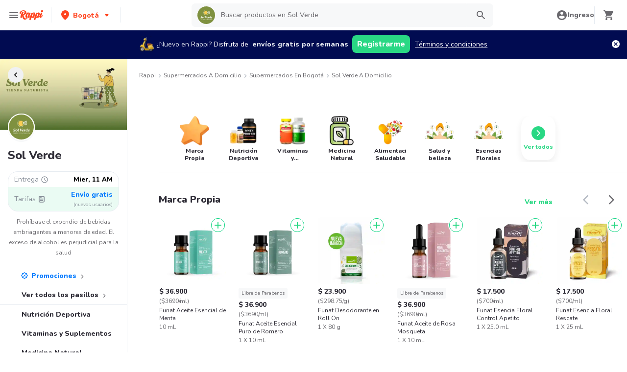

--- FILE ---
content_type: text/html; charset=utf-8
request_url: https://www.rappi.com.co/tiendas/900021602-funat
body_size: 95723
content:
<!DOCTYPE html><html lang="es" translate="no"><head><meta name="theme-color" content="#ff441f"/><link rel="manifest" href="/manifest.json"/><link rel="apple-touch-icon" href="/pwa-icons/192x192.png"/><meta charSet="utf-8"/><meta name="robots" content="index,follow"/><meta name="viewport" content="width=device-width, initial-scale=1, maximum-scale=1"/><link rel="icon" href="/favicon.ico"/><link rel="dns-prefetch" href="https://www.googletagmanager.com"/><link rel="dns-prefetch" href="https://images.rappi.com"/><link rel="dns-prefetch" href="https://cdn.lr-ingest.com"/><link rel="dns-prefetch" href="https://cdn.amplitude.com"/><link rel="dns-prefetch" href="https://wa.appsflyer.com"/><link rel="dns-prefetch" href="https://banner.appsflyer.com"/><link rel="dns-prefetch" href="https://api.amplitude.com"/><link rel="dns-prefetch" href="https://core.spreedly.com"/><link rel="dns-prefetch" href="https://p.teads.tv"/><link rel="dns-prefetch" href="https://use.fontawesome.com"/><link rel="dns-prefetch" href="https://googleads.g.doubleclick.net"/><link rel="dns-prefetch" href="https://www.google.com"/><link rel="dns-prefetch" href="https://www.google.com.mx"/><link rel="dns-prefetch" href="https://www.googleadservices.com"/><link rel="dns-prefetch" href="https://www.google-analytics.com"/><link rel="dns-prefetch" href="https://script.hotjar.com"/><link rel="dns-prefetch" href="https://api.avo.app"/><link rel="dns-prefetch" href="https://cm.teads.tv"/><link rel="dns-prefetch" href="https://js.appboycdn.com"/><link rel="dns-prefetch" href="https://vars.hotjar.com"/><link rel="dns-prefetch" href="https://static.hotjar.com"/><link rel="dns-prefetch" href="https://websdk.appsflyer.com"/><link rel="dns-prefetch" href="https://cdn.logrocket.com"/><link rel="dns-prefetch" href="https://www.facebook.com"/><link rel="dns-prefetch" href="https://connect.facebook.net"/><meta name="thumbnail" content="https://images.rappi.com/products/906541287753_arvkxzsthxwu_305476355774_rtvtfspayeaj_1430634_1.png"/><link rel="canonical" href="https://www.rappi.com.co/tiendas/900021602-funat"/><meta name="robots" content="max-image-preview:large"/><title>Sol Verde Engativá a domicilio en Bogotá - Rappi</title><meta name="description" content="Obtenga 15 días de envíos a domicilio gratis en Sol Verde. Descubra las mejores ofertas y promociones de Sol Verde en Rappi. Entregamos a domicilio en Mier, 11 AM"/><meta name="title" content="Sol Verde Engativá a domicilio en Bogotá - Rappi"/><meta property="og:title" content="Sol Verde Engativá a domicilio en Bogotá - Rappi"/><meta property="og:description" content="Obtenga 15 días de envíos a domicilio gratis en Sol Verde. Descubra las mejores ofertas y promociones de Sol Verde en Rappi. Entregamos a domicilio en Mier, 11 AM"/><meta property="og:image" content="https://images.rappi.com/marketplace/funat-1746648826904.jpg"/><script type="application/ld+json" id="cpg-carrousel-schema-13466" data-testid="cpg-carrousel-schema-13466">{"@context":"https://schema.org","@type":"ItemList","itemListElement":[{"@type":"ListItem","position":1,"item":{"@type":"Product","name":"Funat Aceite Esencial de Menta","image":"https://images.rappi.com/products/906541287753_arvkxzsthxwu_305476355774_rtvtfspayeaj_1430634_1.png?d=100x100&e=webp&q=50","url":"https://www.rappi.com.co/p/funat-aceite-esencial-de-menta-1430634","offers":{"@type":"Offer","price":36900,"priceCurrency":"COP"}}},{"@type":"ListItem","position":2,"item":{"@type":"Product","name":"Funat Aceite Esencial Puro de Romero","image":"https://images.rappi.com/products/188914031180_aqlwllneeobl_186374458631_bjxxctfatjiz_1430637_1.png?d=100x100&e=webp&q=50","url":"https://www.rappi.com.co/p/funat-aceite-esencial-puro-de-romer-1430637","offers":{"@type":"Offer","price":36900,"priceCurrency":"COP"}}},{"@type":"ListItem","position":3,"item":{"@type":"Product","name":"Funat Desodorante en Roll On","image":"https://images.rappi.com/products/586735714415_ehzicselnbxh_869801141434_rgaglbepirac_57349_1.jpeg?d=100x100&e=webp&q=50","url":"https://www.rappi.com.co/p/funat-desodorante-en-roll-on-57349","offers":{"@type":"Offer","price":23900,"priceCurrency":"COP"}}},{"@type":"ListItem","position":4,"item":{"@type":"Product","name":"Funat Aceite de Rosa Mosqueta","image":"https://images.rappi.com/products/362228451394_bpbyguhcrroo_202508708105_hbyhuihjoypa_57454_1.png?d=100x100&e=webp&q=50","url":"https://www.rappi.com.co/p/funat-aceite-de-rosa-mosqueta-57454","offers":{"@type":"Offer","price":36900,"priceCurrency":"COP"}}},{"@type":"ListItem","position":5,"item":{"@type":"Product","name":"Funat Esencia Floral Control Apetito","image":"https://images.rappi.com/products/815185798205_vkelitlincez_678508399039_bllbqwwyygfm_3537658_1.png?d=100x100&e=webp&q=50","url":"https://www.rappi.com.co/p/funat-esencia-floral-control-apetit-3537658","offers":{"@type":"Offer","price":17500,"priceCurrency":"COP"}}},{"@type":"ListItem","position":6,"item":{"@type":"Product","name":"Funat Esencia Floral Rescate","image":"https://images.rappi.com/products/235840042168_hxgejwhcwsdd_332124415578_qeojnepxukgq_1430641_1.png?d=100x100&e=webp&q=50","url":"https://www.rappi.com.co/p/funat-esencia-floral-rescate-1430641","offers":{"@type":"Offer","price":17500,"priceCurrency":"COP"}}},{"@type":"ListItem","position":7,"item":{"@type":"Product","name":"Funat Esencia Floral Dulces Sueños","image":"https://images.rappi.com/products/142737999218_wgitgjtqmohm_191417953220_kjmkscnrzfxb_3537657_1.png?d=100x100&e=webp&q=50","url":"https://www.rappi.com.co/p/funat-esencia-floral-dulces-suenos-3537657","offers":{"@type":"Offer","price":17500,"priceCurrency":"COP"}}},{"@type":"ListItem","position":8,"item":{"@type":"Product","name":"Funat Passiflora","image":"https://images.rappi.com/products/407265309198_uqjxfpeyycsb_286145796371_amwigxjzxmyi_21290_1.png?d=100x100&e=webp&q=50","url":"https://www.rappi.com.co/p/funat-passiflora-21290","offers":{"@type":"Offer","price":18100,"priceCurrency":"COP"}}},{"@type":"ListItem","position":9,"item":{"@type":"Product","name":"Funat Suplemento Dietario  Zinc Plus","image":"https://images.rappi.com/products/370882854463_yjbijjmfitdq_468163408136_ddpudqyztpcw_57457_1.jpeg?d=100x100&e=webp&q=50","url":"https://www.rappi.com.co/p/funat-suplemento-dietario-zinc-plus-57457","offers":{"@type":"Offer","price":21250,"priceCurrency":"COP"}}},{"@type":"ListItem","position":10,"item":{"@type":"Product","name":"Funat Urifin Laboratorio","image":"https://images.rappi.com/products/2092111665-1621465284025.png?d=100x100&e=webp&q=50","url":"https://www.rappi.com.co/p/funat-urifin-laboratorio-57412","offers":{"@type":"Offer","price":17000,"priceCurrency":"COP"}}},{"@type":"ListItem","position":11,"item":{"@type":"Product","name":"Funat Aceite de Lavanda","image":"https://images.rappi.com/products/189496698036_eobkuqbamsqh_704179453723_cqeeugomsifl_57390_1.png?d=100x100&e=webp&q=50","url":"https://www.rappi.com.co/p/funat-aceite-de-lavanda-57390","offers":{"@type":"Offer","price":36900,"priceCurrency":"COP"}}},{"@type":"ListItem","position":12,"item":{"@type":"Product","name":"Funat Aceite de Coco","image":"https://images.rappi.com/products/712421003960_mrxxkxmcchzi_611923770946_hfmxpaxbmbqc_1430584_1.jpeg?d=100x100&e=webp&q=50","url":"https://www.rappi.com.co/p/funat-aceite-de-coco-1430584","offers":{"@type":"AggregateOffer","lowPrice":27895,"highPrice":31700,"priceCurrency":"COP"}}},{"@type":"ListItem","position":13,"item":{"@type":"Product","name":"Funat Gel de Aloe Vera Verafresh","image":"https://images.rappi.com/products/591593264555_fteiwtuqeuiq_777698239264_jgizkaeasiac_57351_1.png?d=100x100&e=webp&q=50","url":"https://www.rappi.com.co/p/funat-gel-de-aloe-vera-verafresh-57351","offers":{"@type":"Offer","price":49500,"priceCurrency":"COP"}}},{"@type":"ListItem","position":14,"item":{"@type":"Product","name":"Funat Aceite de Almendras Puro Hidrata y Suaviza la Piel","image":"https://images.rappi.com/products/586896881500_gypcvnosjwmh_864618238578_hliqbykfvtug_1939056_1.png?d=100x100&e=webp&q=50","url":"https://www.rappi.com.co/p/funat-aceite-de-almendras-puro-hidr-1939056","offers":{"@type":"Offer","price":22350,"priceCurrency":"COP"}}},{"@type":"ListItem","position":15,"item":{"@type":"Product","name":"Funat Suplemento Alimenticio Silunat","image":"https://images.rappi.com/products/916234443832_inpndtzydkqv_184913938912_dethbwmhzdhs_3584164_1.png?d=100x100&e=webp&q=50","url":"https://www.rappi.com.co/p/funat-suplemento-alimenticio-siluna-3584164","offers":{"@type":"Offer","price":22450,"priceCurrency":"COP"}}}]}</script><script type="application/ld+json" id="cpg-carrousel-schema-2710" data-testid="cpg-carrousel-schema-2710">{"@context":"https://schema.org","@type":"ItemList","itemListElement":[{"@type":"ListItem","position":1,"item":{"@type":"Product","name":"Funat Clorofixa Plus Bebida Nutricional","image":"https://images.rappi.com/products/a6976f76-0bc4-429f-850f-3661277fd1b6.jpg?d=100x100&e=webp&q=50","url":"https://www.rappi.com.co/p/funat-clorofixa-plus-bebida-nutrici-3437178","offers":{"@type":"AggregateOffer","lowPrice":31920,"highPrice":39900,"priceCurrency":"COP"}}},{"@type":"ListItem","position":2,"item":{"@type":"Product","name":"Funat Aceite de Coco","image":"https://images.rappi.com/products/712421003960_mrxxkxmcchzi_611923770946_hfmxpaxbmbqc_1430584_1.jpeg?d=100x100&e=webp&q=50","url":"https://www.rappi.com.co/p/funat-aceite-de-coco-1430584","offers":{"@type":"AggregateOffer","lowPrice":27895,"highPrice":31700,"priceCurrency":"COP"}}},{"@type":"ListItem","position":3,"item":{"@type":"Product","name":"Mezcla Funat Vegan (600 Gr)","image":"https://images.rappi.com/products/589872993176_gsmonqzlifpe_777686211001_ccoaiqlnjwmvag_7706849118151_1.jpg?d=100x100&e=webp&q=50","url":"https://www.rappi.com.co/p/mezcla-funat-vegan-600-gr-5100920","offers":{"@type":"AggregateOffer","lowPrice":118350,"highPrice":131500,"priceCurrency":"COP"}}},{"@type":"ListItem","position":4,"item":{"@type":"Product","name":"Funat Melena de León Polvo","image":"https://images.rappi.com/products/1481f296-6c9e-49d3-a33e-4783818fa78d.png?d=100x100&e=webp&q=50","url":"https://www.rappi.com.co/p/funat-melena-de-leon-polvo-57445","offers":{"@type":"AggregateOffer","lowPrice":66960,"highPrice":74400,"priceCurrency":"COP"}}},{"@type":"ListItem","position":5,"item":{"@type":"Product","name":"Whey Protein Suplemento Dietario Funat","image":"https://images.rappi.com/products/807489013239_qbwerhfzzkqa_818024444237_lorzcmftkrfz_1430578_1.png?d=100x100&e=webp&q=50","url":"https://www.rappi.com.co/p/whey-protein-suplemento-dietario-fu-1430578","offers":{"@type":"AggregateOffer","lowPrice":100315,"highPrice":133750,"priceCurrency":"COP"}}},{"@type":"ListItem","position":6,"item":{"@type":"Product","name":"Funat Proteína en Polvo Whey Protein Hardcore X-Pro","image":"https://images.rappi.com/products/981238225513_dhcaqjgakltn_960005758779_uyppgbkqinks_57353_1.png?d=100x100&e=webp&q=50","url":"https://www.rappi.com.co/p/funat-proteina-en-polvo-whey-protei-57353","offers":{"@type":"AggregateOffer","lowPrice":58185,"highPrice":68450,"priceCurrency":"COP"}}},{"@type":"ListItem","position":7,"item":{"@type":"Product","name":"Funat Shampoo de Cebolla","image":"https://images.rappi.com/products/985865113521_mjclgnzdygbz_941842423119_npzkqofhvuwc_3584167_1.png?d=100x100&e=webp&q=50","url":"https://www.rappi.com.co/p/funat-shampoo-de-cebolla-3584167","offers":{"@type":"AggregateOffer","lowPrice":33280,"highPrice":41600,"priceCurrency":"COP"}}},{"@type":"ListItem","position":8,"item":{"@type":"Product","name":"Funat Crema de Árnica Manicure","image":"https://images.rappi.com/products/771684362534_mzepkvltjvai_237251832721_mjmkxrgthnsc_42399_1.png?d=100x100&e=webp&q=50","url":"https://www.rappi.com.co/p/funat-crema-de-arnica-manicure-42399","offers":{"@type":"AggregateOffer","lowPrice":27320,"highPrice":34150,"priceCurrency":"COP"}}},{"@type":"ListItem","position":9,"item":{"@type":"Product","name":"FUNAT FUNAT  (908 gr)","image":"https://images.rappi.com/products/465175046451_xuvnsqpngkow_686361630749_uyieqxysjjcs_57382_1.jpeg?d=100x100&e=webp&q=50","url":"https://www.rappi.com.co/p/funat-funat-908-gr-57382","offers":{"@type":"AggregateOffer","lowPrice":177565,"highPrice":208900,"priceCurrency":"COP"}}},{"@type":"ListItem","position":10,"item":{"@type":"Product","name":"Funat Suplemento Dietario Sabor a Chocolate","image":"https://images.rappi.com/products/958871059796_cwlfvrptbhhl_190926799847_swludxcdomvy_3547660_1.png?d=100x100&e=webp&q=50","url":"https://www.rappi.com.co/p/funat-suplemento-dietario-sabor-a-c-3547660","offers":{"@type":"AggregateOffer","lowPrice":53910,"highPrice":59900,"priceCurrency":"COP"}}},{"@type":"ListItem","position":11,"item":{"@type":"Product","name":"Funat Proteína en Polvo Pure Whey With Hydrolyzed Protein","image":"https://images.rappi.com/products/395244284125_ibuastzrygae_526720356819_niqnmtqjofry_1430589_1.jpeg?d=100x100&e=webp&q=50","url":"https://www.rappi.com.co/p/funat-proteina-en-polvo-pure-whey-w-1430589","offers":{"@type":"AggregateOffer","lowPrice":177565,"highPrice":208900,"priceCurrency":"COP"}}},{"@type":"ListItem","position":12,"item":{"@type":"Product","name":"Funat Mezcal en Polvo a Base de Avena Plus Whey Sabor Vainilla","image":"https://images.rappi.com/products/859126584547_tlpnnjmbonzm_399789088455_udmtjnynoviv_3547737_1.png?d=100x100&e=webp&q=50","url":"https://www.rappi.com.co/p/funat-mezcal-en-polvo-a-base-de-ave-3547737","offers":{"@type":"AggregateOffer","lowPrice":80910,"highPrice":89900,"priceCurrency":"COP"}}},{"@type":"ListItem","position":13,"item":{"@type":"Product","name":"Funat Spray Sport Con Cannabis","image":"https://images.rappi.com/products/323092722695_dzjweuisfqms_100894509895_ytjljowhptfu_57336_1.png?d=100x100&e=webp&q=50","url":"https://www.rappi.com.co/p/funat-spray-sport-con-cannabis-57336","offers":{"@type":"AggregateOffer","lowPrice":20160,"highPrice":25200,"priceCurrency":"COP"}}},{"@type":"ListItem","position":14,"item":{"@type":"Product","name":"Contorno De Ojos Hidratante","image":"https://images.rappi.com/products/1737406897975_1737406893902_1737406894076.jpg?d=100x100&e=webp&q=50","url":"https://www.rappi.com.co/p/contorno-de-ojos-hidratante-4854517","offers":{"@type":"AggregateOffer","lowPrice":30065,"highPrice":42950,"priceCurrency":"COP"}}},{"@type":"ListItem","position":15,"item":{"@type":"Product","name":"Mezcla Funat Polvo Bebida Proteóna Soya (700 Gr)","image":"https://images.rappi.com/products/759982944019_ossalvapcprg_904197021874_thlmskhbpsopag_7706849117635_1.jpg?d=100x100&e=webp&q=50","url":"https://www.rappi.com.co/p/mezcla-funat-polvo-bebida-proteona--5100884","offers":{"@type":"AggregateOffer","lowPrice":140635,"highPrice":165450,"priceCurrency":"COP"}}}]}</script><script type="application/ld+json" id="cpg-carrousel-schema-34007" data-testid="cpg-carrousel-schema-34007">{"@context":"https://schema.org","@type":"ItemList","itemListElement":[{"@type":"ListItem","position":1,"item":{"@type":"Product","name":"Bipro Proteína Classic Vainilla","image":"https://images.rappi.com/products/85006e2c-21e4-4bd5-a10f-1e8337025b41.jpg?d=100x100&e=webp&q=50","url":"https://www.rappi.com.co/p/bipro-proteina-classic-vainilla-4051537","offers":{"@type":"Offer","price":164990,"priceCurrency":"COP"}}},{"@type":"ListItem","position":2,"item":{"@type":"Product","name":"Elite Max Suplemento Hidro Bcaa","image":"https://images.rappi.com/products/945d9dd9-7065-4bee-8c92-16cc8a535b03.png?d=100x100&e=webp&q=50","url":"https://www.rappi.com.co/p/elite-max-suplemento-hidro-bcaa-3547672","offers":{"@type":"Offer","price":3850,"priceCurrency":"COP"}}},{"@type":"ListItem","position":3,"item":{"@type":"Product","name":"Elitemax Up Gel Sabor Banano","image":"https://images.rappi.com/products/797109500408_euvxxbixkqix_515222754795_lrhtrmlgrioa_3537774_1.png?d=100x100&e=webp&q=50","url":"https://www.rappi.com.co/p/elitemax-up-gel-sabor-banano-3537774","offers":{"@type":"Offer","price":5000,"priceCurrency":"COP"}}},{"@type":"ListItem","position":4,"item":{"@type":"Product","name":"Elite Max Mezcla  Bebida Energizante Sabor Mix de Frutas","image":"https://images.rappi.com/products/415056659517_imqqyyndokqy_581371101496_rvbgrqvmivqx_173196_1.png?d=100x100&e=webp&q=50","url":"https://www.rappi.com.co/p/elite-max-mezcla-bebida-energizante-173196","offers":{"@type":"Offer","price":2300,"priceCurrency":"COP"}}},{"@type":"ListItem","position":5,"item":{"@type":"Product","name":"Up Gel  Suplemento Dietario Sabor Sandía","image":"https://images.rappi.com/products/362718589896_rcxkfdmvaejs_681590010402_kauksvugcoyj_3547689_1.png?d=100x100&e=webp&q=50","url":"https://www.rappi.com.co/p/up-gel-suplemento-dietario-sabor-sa-3547689","offers":{"@type":"Offer","price":5000,"priceCurrency":"COP"}}},{"@type":"ListItem","position":6,"item":{"@type":"Product","name":"Proscience Proteína Smart Vainilla Gourmet","image":"https://images.rappi.com/products/086cabda-e1cb-4c5a-a02f-278452ab7566.png?d=100x100&e=webp&q=50","url":"https://www.rappi.com.co/p/proscience-proteina-smart-vainilla--1562253","offers":{"@type":"Offer","price":98900,"priceCurrency":"COP"}}},{"@type":"ListItem","position":7,"item":{"@type":"Product","name":"Creatine Megaplex Power Vainilla","image":"https://images.rappi.com/products/befb2587-8fcd-4b12-bd52-4266a6af712e.png?d=100x100&e=webp&q=50","url":"https://www.rappi.com.co/p/creatine-megaplex-power-vainilla-4771513","offers":{"@type":"Offer","price":64990,"priceCurrency":"COP"}}},{"@type":"ListItem","position":8,"item":{"@type":"Product","name":"Xplosion *300g Creatina Monohidratada Elite Max","image":"https://images.rappi.com/products/1683993655230_1683993594287_1683993593833.JPG?d=100x100&e=webp&q=50","url":"https://www.rappi.com.co/p/xplosion-300g-creatina-monohidratad-3537902","offers":{"@type":"Offer","price":89000,"priceCurrency":"COP"}}},{"@type":"ListItem","position":9,"item":{"@type":"Product","name":"Proscience Alimento en Polvo Intenze Citrus Punch 30 Servicios","image":"https://images.rappi.com/products/d6c6cadf-dd15-42a9-898e-b092bcec1177.png?d=100x100&e=webp&q=50","url":"https://www.rappi.com.co/p/proscience-alimento-en-polvo-intenz-1562258","offers":{"@type":"Offer","price":145000,"priceCurrency":"COP"}}},{"@type":"ListItem","position":10,"item":{"@type":"Product","name":"Funat Suplemento Dietario Carnitrim","image":"https://images.rappi.com/products/ecc2aefd-c79a-40f2-ae9b-465badde8b5c.png?d=100x100&e=webp&q=50","url":"https://www.rappi.com.co/p/funat-suplemento-dietario-carnitrim-3547667","offers":{"@type":"Offer","price":58505,"priceCurrency":"COP"}}},{"@type":"ListItem","position":11,"item":{"@type":"Product","name":"Elite Max Funat Suplemento Alimenticio","image":"https://images.rappi.com/products/655561457183_cloxujtaaran_159069102382_pzvfniqklqez_173197_1.png?d=100x100&e=webp&q=50","url":"https://www.rappi.com.co/p/elite-max-funat-suplemento-alimenti-173197","offers":{"@type":"Offer","price":4200,"priceCurrency":"COP"}}},{"@type":"ListItem","position":12,"item":{"@type":"Product","name":"Proscience Legend Creatina Sin Sabor Creapure","image":"https://images.rappi.com/products/326575c2-757a-4549-8256-d5ab1a3324c2.png?d=100x100&e=webp&q=50","url":"https://www.rappi.com.co/p/proscience-legend-creatina-sin-sabo-5089721","offers":{"@type":"Offer","price":79900,"priceCurrency":"COP"}}},{"@type":"ListItem","position":13,"item":{"@type":"Product","name":"Max Crea Sandia *454gr","image":"https://images.rappi.com/products/1675196004319_1675196003129_1675196319717.png?d=100x100&e=webp&q=50","url":"https://www.rappi.com.co/p/max-crea-sandia-454gr-3383493","offers":{"@type":"Offer","price":80000,"priceCurrency":"COP"}}},{"@type":"ListItem","position":14,"item":{"@type":"Product","name":"Elite Max Suplemento Dietario Crea","image":"https://images.rappi.com/products/894103811110_pvbearpqnjjb_596724162142_erutnzwnomjq_173189_1.png?d=100x100&e=webp&q=50","url":"https://www.rappi.com.co/p/elite-max-suplemento-dietario-crea-173189","offers":{"@type":"Offer","price":5500,"priceCurrency":"COP"}}},{"@type":"ListItem","position":15,"item":{"@type":"Product","name":"Megaplex Proteína Poder de Creatina","image":"https://images.rappi.com/products/237772035929_gyrgsrfgxuds_686897074529_ajfqjyccpdxf_193302_1.png?d=100x100&e=webp&q=50","url":"https://www.rappi.com.co/p/megaplex-proteina-poder-de-creatina-193302","offers":{"@type":"Offer","price":239990,"priceCurrency":"COP"}}}]}</script><script type="application/ld+json" id="cpg-carrousel-schema-34008" data-testid="cpg-carrousel-schema-34008">{"@context":"https://schema.org","@type":"ItemList","itemListElement":[{"@type":"ListItem","position":1,"item":{"@type":"Product","name":"Irene Melo Uno a Plus Ultranight","image":"https://images.rappi.com/products/3774565d-93a7-4355-8fee-23119e8aeb5d.jpg?d=100x100&e=webp&q=50","url":"https://www.rappi.com.co/p/irene-melo-uno-a-plus-ultranight-137898","offers":{"@type":"Offer","price":56400,"priceCurrency":"COP"}}},{"@type":"ListItem","position":2,"item":{"@type":"Product","name":"Healthy America Aceite de Pescado Omega-3","image":"https://images.rappi.com/products/346885169528_mpulpumbhgsn_684386841494_dejkhzzqpgac_33263_1.png?d=100x100&e=webp&q=50","url":"https://www.rappi.com.co/p/healthy-america-aceite-de-pescado-o-33263","offers":{"@type":"Offer","price":39300,"priceCurrency":"COP"}}},{"@type":"ListItem","position":3,"item":{"@type":"Product","name":"Curcuma Funat Capsulas","image":"https://images.rappi.com/products/468297092694_fxyozsxvoncu_425374753405_fcvrwgzsoakesc_7706849115488_1.jpg?d=100x100&e=webp&q=50","url":"https://www.rappi.com.co/p/curcuma-funat-capsulas-5367964","offers":{"@type":"Offer","price":38000,"priceCurrency":"COP"}}},{"@type":"ListItem","position":4,"item":{"@type":"Product","name":"Irene Melo Suplemento Dietario Natural Uno A Plus","image":"https://images.rappi.com/products/11a6a2b5-1675-4270-8948-821c2070aa95.jpg?d=100x100&e=webp&q=50","url":"https://www.rappi.com.co/p/irene-melo-suplemento-dietario-natu-137653","offers":{"@type":"Offer","price":51900,"priceCurrency":"COP"}}},{"@type":"ListItem","position":5,"item":{"@type":"Product","name":" HEALTHY AMERICA Suplemento Dietario Vitamina C","image":"https://images.rappi.com/products/803509840223_xwgkekpwtduj_565454463154_nowyammzsdfp_45397_1.jpeg?d=100x100&e=webp&q=50","url":"https://www.rappi.com.co/p/healthy-america-suplemento-dietario-45397","offers":{"@type":"Offer","price":52800,"priceCurrency":"COP"}}},{"@type":"ListItem","position":6,"item":{"@type":"Product","name":"HEALTHY AMERICA Garlic Oil (1500 Mg)","image":"https://images.rappi.com/products/133587955167_hhakzeyqyvps_740393906282_gqorblrbsyyb_23876_1.jpeg?d=100x100&e=webp&q=50","url":"https://www.rappi.com.co/p/healthy-america-garlic-oil-1500-mg-23876","offers":{"@type":"Offer","price":22150,"priceCurrency":"COP"}}},{"@type":"ListItem","position":7,"item":{"@type":"Product","name":"Natural Systems Suplemento Alimenticio Calmagzing Vitamina D","image":"https://images.rappi.com/products/540002407358_evimtqdswimv_914402059357_heziqtlvrcnc_3454024_1.png?d=100x100&e=webp&q=50","url":"https://www.rappi.com.co/p/natural-systems-suplemento-alimenti-3454024","offers":{"@type":"Offer","price":55350,"priceCurrency":"COP"}}},{"@type":"ListItem","position":8,"item":{"@type":"Product","name":"Millenium Vitamina D Plus Magnesium Natural System","image":"https://images.rappi.com/products/da789030-622b-4205-9396-40e1874c7934.jpg?d=100x100&e=webp&q=50","url":"https://www.rappi.com.co/p/millenium-vitamina-d-plus-magnesium-1929316","offers":{"@type":"Offer","price":48000,"priceCurrency":"COP"}}},{"@type":"ListItem","position":9,"item":{"@type":"Product","name":"Elite Max Bebida Energizante en Polvo Glutamax (500 mg)","image":"https://images.rappi.com/products/700726629303_cxfqnqdhgzwa_250815000542_thwtonlvidaq_173195_1.png?d=100x100&e=webp&q=50","url":"https://www.rappi.com.co/p/elite-max-bebida-energizante-en-pol-173195","offers":{"@type":"Offer","price":3200,"priceCurrency":"COP"}}},{"@type":"ListItem","position":10,"item":{"@type":"Product","name":"Healthy America Suplemento Alimenticio Super Magnesium (400 mg)","image":"https://images.rappi.com/products/18741a68-2420-4dd5-95ab-ffb338becf08.jpg?d=100x100&e=webp&q=50","url":"https://www.rappi.com.co/p/healthy-america-suplemento-alimenti-1929425","offers":{"@type":"Offer","price":67350,"priceCurrency":"COP"}}},{"@type":"ListItem","position":11,"item":{"@type":"Product","name":"Healthy America Vitamina D3 (2000 Iu)","image":"https://images.rappi.com/products/474575415066_rdpzjmpjutxo_659725567477_jbsihvrypjsl_2345871_1.png?d=100x100&e=webp&q=50","url":"https://www.rappi.com.co/p/healthy-america-vitamina-d3-2000-iu-2345871","offers":{"@type":"Offer","price":39450,"priceCurrency":"COP"}}},{"@type":"ListItem","position":12,"item":{"@type":"Product","name":"Funat Suplemento Dietario Levadura de Cerveza","image":"https://images.rappi.com/products/9bf68e9a-3a5a-402c-8aad-5a29298f3d9c.jpg?d=100x100&e=webp&q=50","url":"https://www.rappi.com.co/p/funat-suplemento-dietario-levadura--33135","offers":{"@type":"Offer","price":21650,"priceCurrency":"COP"}}},{"@type":"ListItem","position":13,"item":{"@type":"Product","name":"HEALTHY AMERICA Centella Asiática Gotu Kola (400 mg)","image":"https://images.rappi.com/products/313463218590_prkbxltgewpm_961275370322_akbxccwvbpyr_45353_1.jpeg?d=100x100&e=webp&q=50","url":"https://www.rappi.com.co/p/healthy-america-centella-asiatica-g-45353","offers":{"@type":"Offer","price":47350,"priceCurrency":"COP"}}},{"@type":"ListItem","position":14,"item":{"@type":"Product","name":"B - Complex Suplemento Dietario \n","image":"https://images.rappi.com/products/679276680425_rrbbrkmrzrif_318427874078_whxxnvfjwdju_7786_1.png?d=100x100&e=webp&q=50","url":"https://www.rappi.com.co/p/b-complex-suplemento-dietario-7786","offers":{"@type":"Offer","price":41200,"priceCurrency":"COP"}}},{"@type":"ListItem","position":15,"item":{"@type":"Product","name":"Healthy America Suplemento Dietario Saw Palmetto (320 mg)","image":"https://images.rappi.com/products/0317cbed-2933-44fe-9f41-9c5af4f8e594.jpg?d=100x100&e=webp&q=50","url":"https://www.rappi.com.co/p/healthy-america-suplemento-dietario-41184","offers":{"@type":"Offer","price":54600,"priceCurrency":"COP"}}}]}</script><script type="application/ld+json" id="cpg-carrousel-schema-34009" data-testid="cpg-carrousel-schema-34009">{"@context":"https://schema.org","@type":"ItemList","itemListElement":[{"@type":"ListItem","position":1,"item":{"@type":"Product","name":"Antax Suspensión de Caléndula Fitoterapia","image":"https://images.rappi.com/products/684380747147_fsgycddtjaaa_110178281812_pmhiidsfadty_24120_1.png?d=100x100&e=webp&q=50","url":"https://www.rappi.com.co/p/antax-suspension-de-calendula-fitot-24120","offers":{"@type":"Offer","price":24950,"priceCurrency":"COP"}}},{"@type":"ListItem","position":2,"item":{"@type":"Product","name":"Natural Freshly  (500 mg)","image":"https://images.rappi.com/products/573060853643_cjrfzexoztzp_252567748095_fjtkzqbwgrba_3537677_1.png?d=100x100&e=webp&q=50","url":"https://www.rappi.com.co/p/natural-freshly-500-mg-3537677","offers":{"@type":"Offer","price":33400,"priceCurrency":"COP"}}},{"@type":"ListItem","position":3,"item":{"@type":"Product","name":"Funat Antiinflamatorio Extracto de Caléndula","image":"https://images.rappi.com/products/160300240097_untzfzvneqce_545467964600_wjsgrirmmeqt_29694_1.png?d=100x100&e=webp&q=50","url":"https://www.rappi.com.co/p/funat-antiinflamatorio-extracto-de--29694","offers":{"@type":"Offer","price":16900,"priceCurrency":"COP"}}},{"@type":"ListItem","position":4,"item":{"@type":"Product","name":"Funat Fibrafrut Laboratorio","image":"https://images.rappi.com/products/952003960664_ensqdrbrtohf_821518227372_wtyizmiyopbl_40448_1.png?d=100x100&e=webp&q=50","url":"https://www.rappi.com.co/p/funat-fibrafrut-laboratorio-40448","offers":{"@type":"Offer","price":56900,"priceCurrency":"COP"}}},{"@type":"ListItem","position":5,"item":{"@type":"Product","name":"Antax Suspención Canendula Frasco","image":"https://images.rappi.com/products/942618252454_yziovuuqnvyf_713518222838_xksktfvossqf_9845_1.png?d=100x100&e=webp&q=50","url":"https://www.rappi.com.co/p/antax-suspencion-canendula-frasco-9845","offers":{"@type":"Offer","price":41500,"priceCurrency":"COP"}}},{"@type":"ListItem","position":6,"item":{"@type":"Product","name":"Natural Freshly Ortiga Diurético","image":"https://images.rappi.com/products/675933898272_wdfmdskpmwzj_547022820981_obmhvplgikfv_114498_1.png?d=100x100&e=webp&q=50","url":"https://www.rappi.com.co/p/natural-freshly-ortiga-diuretico-114498","offers":{"@type":"Offer","price":28500,"priceCurrency":"COP"}}},{"@type":"ListItem","position":7,"item":{"@type":"Product","name":"Funat Ginkgo Biloba","image":"https://images.rappi.com/products/cf580927-782a-437e-9d3d-de3a3c8ffadd.png?d=100x100&e=webp&q=50","url":"https://www.rappi.com.co/p/funat-ginkgo-biloba-9843","offers":{"@type":"Offer","price":49000,"priceCurrency":"COP"}}},{"@type":"ListItem","position":8,"item":{"@type":"Product","name":"Magnesium 400mg Cápsula Blanda","image":"https://images.rappi.com/products/717040535518_mbsjmgjlyftp_821816446730_cvwjenittimd_2009098_1.png?d=100x100&e=webp&q=50","url":"https://www.rappi.com.co/p/magnesium-400mg-capsula-blanda-2009098","offers":{"@type":"Offer","price":51100,"priceCurrency":"COP"}}},{"@type":"ListItem","position":9,"item":{"@type":"Product","name":"Funat Sangre de Drago Tratamiento Ulceras","image":"https://images.rappi.com/products/458940575167_innfeaqzoiqg_970938151767_pbvufidyeetu_7181_1.jpeg?d=100x100&e=webp&q=50","url":"https://www.rappi.com.co/p/funat-sangre-de-drago-tratamiento-u-7181","offers":{"@type":"Offer","price":27100,"priceCurrency":"COP"}}},{"@type":"ListItem","position":10,"item":{"@type":"Product","name":"Natural Systems Suplemento Dietario Potassium (120 mg)","image":"https://images.rappi.com/products/455881637711_faqdfrwpazni_982937069469_pllcolzxlrwj_180403_1.png?d=100x100&e=webp&q=50","url":"https://www.rappi.com.co/p/natural-systems-suplemento-dietario-180403","offers":{"@type":"Offer","price":40700,"priceCurrency":"COP"}}},{"@type":"ListItem","position":11,"item":{"@type":"Product","name":"Natural Freshly Laxante Purante ","image":"https://images.rappi.com/products/293035490512_fstgudekrvpw_842770913963_rottronfwqhc_115458_1.png?d=100x100&e=webp&q=50","url":"https://www.rappi.com.co/p/natural-freshly-laxante-purante-115458","offers":{"@type":"Offer","price":24500,"priceCurrency":"COP"}}},{"@type":"ListItem","position":12,"item":{"@type":"Product","name":"Funat Alcachofa Compuesta","image":"https://images.rappi.com/products/818381233805_lfpzcbcoakoy_131623590125_namzfmyxgdbc_29493_1.png?d=100x100&e=webp&q=50","url":"https://www.rappi.com.co/p/funat-alcachofa-compuesta-29493","offers":{"@type":"Offer","price":30000,"priceCurrency":"COP"}}},{"@type":"ListItem","position":13,"item":{"@type":"Product","name":"Funat Artritend Harpagofito Capsulas Blandas","image":"https://images.rappi.com/products/146359057148_kmodfyitojjo_322100578576_xzebxpxkzaiq_57433_1.png?d=100x100&e=webp&q=50","url":"https://www.rappi.com.co/p/funat-artritend-harpagofito-capsula-57433","offers":{"@type":"Offer","price":39900,"priceCurrency":"COP"}}},{"@type":"ListItem","position":14,"item":{"@type":"Product","name":"milenium NATURAL SYSTEMS omega 3 de salmon","image":"https://images.rappi.com/products/416646030258_nkxowusyguju_672708752292_mqhmbgjsfcec_1929018_1.jpeg?d=100x100&e=webp&q=50","url":"https://www.rappi.com.co/p/milenium-natural-systems-omega-3-de-1929018","offers":{"@type":"Offer","price":68200,"priceCurrency":"COP"}}},{"@type":"ListItem","position":15,"item":{"@type":"Product","name":"Gax Off Antiflatulento en Cápsulas","image":"https://images.rappi.com/products/145132954337_fvjjrjqdfkfy_679208356092_ceaemvubbttp_1868_1.png?d=100x100&e=webp&q=50","url":"https://www.rappi.com.co/p/gax-off-antiflatulento-en-capsulas-1868","offers":{"@type":"Offer","price":35500,"priceCurrency":"COP"}}}]}</script><link rel="preload" as="image" href="https://images.rappi.com/store_banner_image/store_type_1746717337559.jpg?e=webp&amp;d=767x262&amp;q=40"/><meta name="next-head-count" content="47"/><link rel="preload" as="script" href="/mf-header/static/index-5371b1ce.js"/><link rel="preconnect" href="https://fonts.googleapis.com"/><link rel="preconnect" href="https://fonts.gstatic.com" crossorigin="true"/><link rel="preconnect" href="https://fonts.gstatic.com" crossorigin /><link rel="preload" href="/static-cpgs/_next/static/css/883a42b956c69185.css" as="style"/><link rel="stylesheet" href="/static-cpgs/_next/static/css/883a42b956c69185.css" data-n-g=""/><noscript data-n-css=""></noscript><script defer="" nomodule="" src="/static-cpgs/_next/static/chunks/polyfills-c67a75d1b6f99dc8.js"></script><script defer="" src="/static-cpgs/_next/static/chunks/6462.4d2b2377451b68b2.js"></script><script defer="" src="/static-cpgs/_next/static/chunks/1529.74fe79257fb72447.js"></script><script src="/static-cpgs/_next/static/chunks/webpack-6d7ae2f6a9eaba42.js" defer=""></script><script src="/static-cpgs/_next/static/chunks/framework-98a03250f478bc31.js" defer=""></script><script src="/static-cpgs/_next/static/chunks/main-8e8c55abe67094ad.js" defer=""></script><script src="/static-cpgs/_next/static/chunks/pages/_app-f89b6b63c5d2c93e.js" defer=""></script><script src="/static-cpgs/_next/static/chunks/bd1a647f-4c1b0ac3fdb75479.js" defer=""></script><script src="/static-cpgs/_next/static/chunks/5585-35bc3d5d04866269.js" defer=""></script><script src="/static-cpgs/_next/static/chunks/1918-bcdaa8a6a2cad1d4.js" defer=""></script><script src="/static-cpgs/_next/static/chunks/1061-1066e80ce3733bfd.js" defer=""></script><script src="/static-cpgs/_next/static/chunks/3828-bdd7a89d76688a7b.js" defer=""></script><script src="/static-cpgs/_next/static/chunks/5675-31df86fdded16d9f.js" defer=""></script><script src="/static-cpgs/_next/static/chunks/6047-4607f198818259fb.js" defer=""></script><script src="/static-cpgs/_next/static/chunks/1812-297f1736a4ffe235.js" defer=""></script><script src="/static-cpgs/_next/static/chunks/3756-571ba5f826684eaa.js" defer=""></script><script src="/static-cpgs/_next/static/chunks/5518-2e6794933dc11803.js" defer=""></script><script src="/static-cpgs/_next/static/chunks/2310-6500bbd244a73ee3.js" defer=""></script><script src="/static-cpgs/_next/static/chunks/8367-b0ea268cb39779b6.js" defer=""></script><script src="/static-cpgs/_next/static/chunks/1152-75435af28887adc2.js" defer=""></script><script src="/static-cpgs/_next/static/chunks/8125-9bfefdbb976badeb.js" defer=""></script><script src="/static-cpgs/_next/static/chunks/6406-26068fb9724071cc.js" defer=""></script><script src="/static-cpgs/_next/static/chunks/6873-a92c1e95d86a2365.js" defer=""></script><script src="/static-cpgs/_next/static/chunks/8720-fef0380001e19137.js" defer=""></script><script src="/static-cpgs/_next/static/chunks/4547-667b91ebfffaaf64.js" defer=""></script><script src="/static-cpgs/_next/static/chunks/3565-a1a3ea85181da2d9.js" defer=""></script><script src="/static-cpgs/_next/static/chunks/859-6bcdc98c5fe45b2b.js" defer=""></script><script src="/static-cpgs/_next/static/chunks/4446-a582adfa63940838.js" defer=""></script><script src="/static-cpgs/_next/static/chunks/pages/ssg/%5Bfriendly_url%5D-c747d6e9e5ca01f9.js" defer=""></script><script src="/static-cpgs/_next/static/l5BaNQNku8rZsr11KeHkj/_buildManifest.js" defer=""></script><script src="/static-cpgs/_next/static/l5BaNQNku8rZsr11KeHkj/_ssgManifest.js" defer=""></script><style data-styled="kUkKOP dCvkNb fSShWd jkVqyW bYWvZq bNiUEk eacTdl flmkWM gXOjNE iBWIZa hyfZqg kmqoXg ktPTsH dPCsLm geUjtP bUoaZK eufcqF dnknxI hklBOc iRtdEk gQUoad fhBahv cQOibw Hhsea cgwjiC jEhLbq iNYRKG fSlBEB dAUbnx iHErpS fYpvTU dLIVQC euulIn jeNnNa fwDEQr bJWYAN jIgeoZ jFiUTZ fFdegN ivunRY hADVmt kqswjh gNEJke pqIre jnpDeH jjPBtR ftIbGx hSLoqE dVVdUg fbfQgP lmFPbd itVVlj cjFTLH fujjzP kurKyb kfzQQP dPCGYp qMzsf eZfeul ijnNfo heRjef jMoCwb dPTsay jneOKf jgwwBD fKfGWC kdMwzg iYBbWG fNZJEb femqkB joGqux yHwIM hsAbSU hvinIZ UEuKS gzKHCM cjvfwh xFXnM hlhxIy cyFyhC fYTTJO hJORmL iZNWmG lgXSNA huGhZn hHTPFi gLGvGP eogAZf fwgVEX bSuxoX chufWL eIeHzK KOVpS jhPznU cBKPVx juQSbo dmyogI bRtQDf dznTMZ geZKqc jteQnS guGQpl brnAzo GBGbN dJDqbW jxKaTW itZkNa bBRWWs kZfFnq cANTQE dGqCso dGAoYt kiBnUm imJpVT dHtcOs jwjPvP btzddx eYIYlf dUXDvG iNFWFC gJFplR dpIGhY iWJKma cjLxPW JpIxo joJRTK deVJWg dGumdF iCpTyu cnIOfr eoXRKb iVCWoy hZqRiZ hYDrXG koQFFh jaXrwi iAWXzA iJWTgL dSMLfg eBHtrH iAHWgX jOvgOT csNxXy jzfXqt jLgcHz bPJgwM kORVzM bbKBPr ZkhQr fVYDlI hAXDrV cSgZhD hnheNi kEkzfX ceGBJq fXQTQm fMonPn dRdroI OOsUn kGLYEf dSkIUa LiOfv kXuaFV kuDnVk euvIKa ersVBQ gwLLnC cCXnVa iggXcm cRSeGg iJoHYO" data-styled-version="4.4.1">
/* sc-component-id: sc-bwzfXH */
.gJFplR{-webkit-letter-spacing:normal;-moz-letter-spacing:normal;-ms-letter-spacing:normal;letter-spacing:normal;text-align:center;white-space:nowrap;outline:none;border-radius:8px;object-fit:contain;border:none;font-family:'Nunito';font-weight:800;background-color:transparent;} .gJFplR[disabled]{pointer-events:none;} .gJFplR:hover{cursor:pointer;} .gJFplR.primary{background-color:#29d884;color:#ffffff;} .gJFplR.primary:hover{background-color:#2acf86;color:#ffffff;} .gJFplR.primary:active,.gJFplR.primary:focus{background-color:#21b16c;color:#ffffff;} .gJFplR.primary span > svg{fill:#ffffff;} .gJFplR.primary span > svg path{fill:#ffffff;} .gJFplR.primary.sc-bwzfXH[disabled]{background-color:#e6ebf1;color:#b3b9c2;} .gJFplR.primary.sc-bwzfXH[disabled] span > svg{fill:#b3b9c2;} .gJFplR.primary.sc-bwzfXH[disabled] span > svg path{fill:#b3b9c2;} .gJFplR.secondary{background-color:#e9fcf2;color:#29d884;} .gJFplR.secondary:hover{background-color:#29d884;color:#ffffff;} .gJFplR.secondary:active,.gJFplR.secondary:focus{background-color:#21b16c;color:#ffffff;} .gJFplR.secondary span > svg{fill:#29d884;} .gJFplR.secondary span > svg path{fill:#29d884;} .gJFplR.secondary.sc-bwzfXH[disabled]{background-color:#f7f8f9;color:#b3b9c2;} .gJFplR.secondary.sc-bwzfXH[disabled] span > svg{fill:#b3b9c2;} .gJFplR.secondary.sc-bwzfXH[disabled] span > svg path{fill:#b3b9c2;} .gJFplR.tertiary{border:solid 1px #e6ebf1;background-color:#ffffff;color:#ff441f;} .gJFplR.tertiary:hover{background-color:#f7f8f9;} .gJFplR.tertiary:active,.gJFplR.tertiary:focus{border:solid 1px #ff441f;background-color:#f7f8f9;} .gJFplR.tertiary span > svg{fill:#ff441f;} .gJFplR.tertiary span > svg path{fill:#ff441f;} .gJFplR.small{width:100%;height:48px;padding:10px 16px;font-size:16px;line-height:1.63;} @media (min-width:769px){.gJFplR.small{width:auto;min-width:100px;max-width:343px;height:36px;padding:6px 10px;font-size:14px;line-height:1.71;}} .gJFplR.big{min-width:162px;max-width:343px;height:48px;padding:10px;font-size:16px;line-height:1.63;} .gJFplR.wide{width:100%;height:48px;padding:10px 16px;font-size:16px;line-height:1.63;} @media (min-width:769px){.gJFplR.wide{min-width:162px;max-width:343px;padding:10px;}}
/* sc-component-id: sc-htpNat */
.dpIGhY{width:100%;display:-webkit-box;display:-webkit-flex;display:-ms-flexbox;display:flex;-webkit-box-pack:center;-webkit-justify-content:center;-ms-flex-pack:center;justify-content:center;-webkit-align-items:center;-webkit-box-align:center;-ms-flex-align:center;align-items:center;font-stretch:normal;font-style:normal;} .dpIGhY label{cursor:pointer;}
/* sc-component-id: sc-bxivhb */
.iWJKma{display:inherit;margin-left:-4px;margin-right:8px;} .iWJKma svg{display:inline-block;}
/* sc-component-id: sc-ifAKCX */
.iNYRKG{font-size:24px;font-family:Nunito;font-weight:800;line-height:1.42;-webkit-letter-spacing:-0.24px;-moz-letter-spacing:-0.24px;-ms-letter-spacing:-0.24px;letter-spacing:-0.24px;color:#2e2c36;}.fSlBEB{font-size:14px;font-family:Nunito;font-weight:400;line-height:1.71;-webkit-letter-spacing:normal;-moz-letter-spacing:normal;-ms-letter-spacing:normal;letter-spacing:normal;color:#868d97;}.dAUbnx{font-size:14px;font-family:Nunito;font-weight:800;line-height:1.71;-webkit-letter-spacing:normal;-moz-letter-spacing:normal;-ms-letter-spacing:normal;letter-spacing:normal;color:#000000;}.iHErpS{font-size:16px;font-family:Nunito;font-weight:800;line-height:1.63;-webkit-letter-spacing:normal;-moz-letter-spacing:normal;-ms-letter-spacing:normal;letter-spacing:normal;color:#2e2c36;}.fYpvTU{font-size:14px;font-family:Nunito;font-weight:800;line-height:1.71;-webkit-letter-spacing:normal;-moz-letter-spacing:normal;-ms-letter-spacing:normal;letter-spacing:normal;color:#007aff;}.dLIVQC{font-size:10px;font-family:Nunito;font-weight:400;line-height:1.83;-webkit-letter-spacing:normal;-moz-letter-spacing:normal;-ms-letter-spacing:normal;letter-spacing:normal;color:#868d97;}.euulIn{font-size:14px;font-family:Nunito;font-weight:800;line-height:1.71;-webkit-letter-spacing:normal;-moz-letter-spacing:normal;-ms-letter-spacing:normal;letter-spacing:normal;color:#2e2c36;}.jeNnNa{font-size:14px;font-family:Nunito;font-weight:400;line-height:1.71;-webkit-letter-spacing:normal;-moz-letter-spacing:normal;-ms-letter-spacing:normal;letter-spacing:normal;color:#2e2c36;}.fwDEQr{font-size:16px;font-family:Nunito;font-weight:400;line-height:1.63;-webkit-letter-spacing:normal;-moz-letter-spacing:normal;-ms-letter-spacing:normal;letter-spacing:normal;color:undefined;}.bJWYAN{font-size:12px;font-family:Nunito;font-weight:400;line-height:1.83;-webkit-letter-spacing:normal;-moz-letter-spacing:normal;-ms-letter-spacing:normal;letter-spacing:normal;color:#2e2c36;}.jIgeoZ{font-size:20px;font-family:Nunito;font-weight:800;line-height:1.5;-webkit-letter-spacing:normal;-moz-letter-spacing:normal;-ms-letter-spacing:normal;letter-spacing:normal;color:#2e2c36;}.jFiUTZ{font-size:12px;font-family:Nunito;font-weight:800;line-height:1.83;-webkit-letter-spacing:normal;-moz-letter-spacing:normal;-ms-letter-spacing:normal;letter-spacing:normal;color:#2e2c36;}.fFdegN{font-size:12px;font-family:Nunito;font-weight:800;line-height:1.83;-webkit-letter-spacing:normal;-moz-letter-spacing:normal;-ms-letter-spacing:normal;letter-spacing:normal;color:#29d884;}.ivunRY{font-size:8px;font-family:Nunito;font-weight:400;line-height:1.83;-webkit-letter-spacing:normal;-moz-letter-spacing:normal;-ms-letter-spacing:normal;letter-spacing:normal;color:#2e2c36;}.hADVmt{font-size:12px;font-family:Nunito;font-weight:400;line-height:1.83;-webkit-letter-spacing:normal;-moz-letter-spacing:normal;-ms-letter-spacing:normal;letter-spacing:normal;color:#6a696e;}.kqswjh{font-size:10px;font-family:Nunito;font-weight:400;line-height:1.83;-webkit-letter-spacing:normal;-moz-letter-spacing:normal;-ms-letter-spacing:normal;letter-spacing:normal;color:#2e2c36;}.gNEJke{font-size:14px;font-family:Nunito;font-weight:400;line-height:1.71;-webkit-letter-spacing:normal;-moz-letter-spacing:normal;-ms-letter-spacing:normal;letter-spacing:normal;color:#29d884;}.pqIre{font-size:16px;font-family:Nunito;font-weight:400;line-height:1.63;-webkit-letter-spacing:normal;-moz-letter-spacing:normal;-ms-letter-spacing:normal;letter-spacing:normal;color:#2e2c36;}
/* sc-component-id: sc-VigVT */
.ersVBQ{border:0;-webkit-clip:rect(0 0 0 0);clip:rect(0 0 0 0);height:1px;margin:-1px;overflow:hidden;padding:0;position:absolute;width:1px;white-space:nowrap;}
/* sc-component-id: sc-dxgOiQ */
.jgwwBD{cursor:pointer;white-space:nowrap;outline:none;border:none;-webkit-text-decoration:none;text-decoration:none;} .jgwwBD.disabled{pointer-events:none;} .jgwwBD span > svg{vertical-align:middle;display:inline-block;position:relative;} .jgwwBD.primary,.jgwwBD.secondary{color:#29d884;} .jgwwBD.primary span > svg,.jgwwBD.secondary span > svg{fill:#29d884;bottom:3px;} .jgwwBD.primary span > svg path,.jgwwBD.secondary span > svg path{fill:#29d884;} .jgwwBD.primary:hover,.jgwwBD.secondary:hover{color:#2acf86;} .jgwwBD.primary:hover span > svg,.jgwwBD.secondary:hover span > svg{fill:#2acf86;} .jgwwBD.primary:hover span > svg path,.jgwwBD.secondary:hover span > svg path{fill:#2acf86;} .jgwwBD.primary:active,.jgwwBD.secondary:active,.jgwwBD.primary:focus,.jgwwBD.secondary:focus,.jgwwBD.primary:visited,.jgwwBD.secondary:visited{color:#21b16c;} .jgwwBD.primary:active span > svg,.jgwwBD.secondary:active span > svg,.jgwwBD.primary:focus span > svg,.jgwwBD.secondary:focus span > svg,.jgwwBD.primary:visited span > svg,.jgwwBD.secondary:visited span > svg{fill:#21b16c;} .jgwwBD.primary:active span > svg path,.jgwwBD.secondary:active span > svg path,.jgwwBD.primary:focus span > svg path,.jgwwBD.secondary:focus span > svg path,.jgwwBD.primary:visited span > svg path,.jgwwBD.secondary:visited span > svg path{fill:#21b16c;} .jgwwBD.tertiary{color:#2e2c36;} .jgwwBD.tertiary span > svg{fill:#2e2c36;bottom:2px;} .jgwwBD.tertiary span > svg path{fill:#2e2c36;} .jgwwBD.tertiary:hover{color:#29d884;} .jgwwBD.tertiary:hover span > svg{fill:#29d884;} .jgwwBD.tertiary:hover span > svg path{fill:#29d884;} .jgwwBD.tertiary:active,.jgwwBD.tertiary:focus,.jgwwBD.tertiary:visited{color:#6a696e;} .jgwwBD.tertiary:active span > svg,.jgwwBD.tertiary:focus span > svg,.jgwwBD.tertiary:visited span > svg{fill:#6a696e;} .jgwwBD.tertiary:active span > svg path,.jgwwBD.tertiary:focus span > svg path,.jgwwBD.tertiary:visited span > svg path{fill:#6a696e;} .jgwwBD.prevent-redirect{pointer-events:none;cursor:pointer;} .jgwwBD.primary.disabled,.jgwwBD.secondary.disabled,.jgwwBD.tertiary.disabled,.jgwwBD.quaternary.disabled{color:#b3b9c2;} .jgwwBD.primary.disabled span > svg,.jgwwBD.secondary.disabled span > svg,.jgwwBD.tertiary.disabled span > svg,.jgwwBD.quaternary.disabled span > svg{fill:#b3b9c2;} .jgwwBD.primary.disabled span > svg path,.jgwwBD.secondary.disabled span > svg path,.jgwwBD.tertiary.disabled span > svg path,.jgwwBD.quaternary.disabled span > svg path{fill:#b3b9c2;} .jgwwBD.quaternary{color:#29d884;} .jgwwBD.quaternary span > svg{fill:#29d884;bottom:2px;} .jgwwBD.quaternary span > svg path{fill:#29d884;} .jgwwBD.quaternary:hover{color:#2acf86;} .jgwwBD.quaternary:hover span > svg{fill:#2acf86;} .jgwwBD.quaternary:hover span > svg path{fill:#2acf86;} .jgwwBD.quaternary:active,.jgwwBD.quaternary:focus,.jgwwBD.quaternary:visited{color:#21b16c;} .jgwwBD.quaternary:active span > svg,.jgwwBD.quaternary:focus span > svg,.jgwwBD.quaternary:visited span > svg{fill:#21b16c;} .jgwwBD.quaternary:active span > svg path,.jgwwBD.quaternary:focus span > svg path,.jgwwBD.quaternary:visited span > svg path{fill:#21b16c;}
/* sc-component-id: sc-ckVGcZ */
.fKfGWC{margin-left:-4px;margin-right:4px;} .fKfGWC svg{display:inline-block;vertical-align:middle;width:16px;height:16px;}
/* sc-component-id: sc-jKJlTe */
.fNZJEb{margin-left:4px;margin-right:-4px;} .fNZJEb svg{display:inline-block;vertical-align:middle;width:16px;height:16px;}
/* sc-component-id: sc-eNQAEJ */
.cSgZhD{width:100%;background-color:#ffffff;position:absolute;padding-top:16px;} @media (min-width:768px){.cSgZhD{padding-top:40px;}}
/* sc-component-id: sc-hMqMXs */
.hnheNi{margin:0 auto;} @media (max-width:1024px){.hnheNi{width:auto;}}
/* sc-component-id: sc-kEYyzF */
.ceGBJq{padding:0 33px;} @media (max-width:768px){.ceGBJq{padding:0;}} @media (min-width:769px){.ceGBJq{padding:0;}}
/* sc-component-id: sc-kkGfuU */
.kEkzfX{display:grid;grid-template-columns:1fr;-webkit-box-pack:center;-webkit-justify-content:center;-ms-flex-pack:center;justify-content:center;} @media (min-width:768px){.kEkzfX{row-gap:40px;display:grid;grid-template-columns:1fr 1fr 1fr;padding:0 40px;}}
/* sc-component-id: sc-iAyFgw */
.fXQTQm{padding:17px 0;margin:0;border-bottom:1px solid #e6ebf1;display:-webkit-box;display:-webkit-flex;display:-ms-flexbox;display:flex;-webkit-box-pack:justify;-webkit-justify-content:space-between;-ms-flex-pack:justify;justify-content:space-between;} .fXQTQm svg{display:block;margin-right:15px;} @media (min-width:769px){.fXQTQm{border-bottom:none;padding:0;}.fXQTQm svg{display:none;}}
/* sc-component-id: sc-hSdWYo */
.fMonPn{margin:0;font-family:Nunito;font-weight:800;font-size:16px;line-height:1.63;-webkit-letter-spacing:normal;-moz-letter-spacing:normal;-ms-letter-spacing:normal;letter-spacing:normal;} @media (max-width:768px){.fMonPn{margin:0 0 0 17px !important;font-family:'Nunito',sans-serif;font-weight:400;}}
/* sc-component-id: sc-eHgmQL */
.dRdroI{max-width:460px;width:100%;padding:10px 0 0 0;margin:0;} @media (max-width:768px){.dRdroI{width:inherit;max-width:inherit;display:-webkit-box;display:-webkit-flex;display:-ms-flexbox;display:flex;-webkit-flex-direction:column;-ms-flex-direction:column;flex-direction:column;border-bottom:1px solid rgb(230,235,241);margin:0;padding:8px 46px;display:none;}}
/* sc-component-id: sc-cvbbAY */
.OOsUn{display:inline-block;vertical-align:top;zoom:1;width:180px;height:auto;min-height:24px;margin-bottom:4px;margin-right:40px;} .OOsUn a{font-family:Nunito;font-weight:400;font-size:14px;line-height:1.71;-webkit-letter-spacing:normal;-moz-letter-spacing:normal;-ms-letter-spacing:normal;letter-spacing:normal;-webkit-text-decoration:none;text-decoration:none;-webkit-box-flex:0;-webkit-flex-grow:0;-ms-flex-positive:0;flex-grow:0;} .OOsUn .more{color:#ff441f;cursor:pointer;}
/* sc-component-id: sc-jWBwVP */
.LiOfv{display:-webkit-box;display:-webkit-flex;display:-ms-flexbox;display:flex;width:100%;gap:10px;-webkit-box-pack:center;-webkit-justify-content:center;-ms-flex-pack:center;justify-content:center;} @media (min-width:375px){.LiOfv{gap:20px;}}
/* sc-component-id: sc-brqgnP */
.kuDnVk{display:-webkit-box;display:-webkit-flex;display:-ms-flexbox;display:flex;-webkit-flex-wrap:wrap;-ms-flex-wrap:wrap;flex-wrap:wrap;-webkit-align-items:center;-webkit-box-align:center;-ms-flex-align:center;align-items:center;padding:0 0 20px 0;} .kuDnVk > *{margin-top:20px;display:-webkit-box;display:-webkit-flex;display:-ms-flexbox;display:flex;width:100%;-webkit-box-pack:center;-webkit-justify-content:center;-ms-flex-pack:center;justify-content:center;text-align:center;} @media (min-width:1024px){.kuDnVk{margin-left:40px;margin-right:40px;padding:40px 0 20px 0;}.kuDnVk > *{width:calc(100% / 3);}.kuDnVk section:nth-child(1){-webkit-box-pack:start;-webkit-justify-content:flex-start;-ms-flex-pack:start;justify-content:flex-start;}.kuDnVk section:nth-child(4){-webkit-box-pack:end;-webkit-justify-content:flex-end;-ms-flex-pack:end;justify-content:flex-end;}.kuDnVk section:nth-child(5){width:100%;text-align:center;margin-top:40px;}} @media only screen and (min-width:768px) and (max-width:1024px){.kuDnVk{margin-left:40px;margin-right:40px;gap:0;padding:20px 0 40px 0;}.kuDnVk > *{display:-webkit-box;display:-webkit-flex;display:-ms-flexbox;display:flex;width:50%;margin-top:40px;}.kuDnVk section:nth-child(1),.kuDnVk section:nth-child(4){-webkit-box-pack:start;-webkit-justify-content:flex-start;-ms-flex-pack:start;justify-content:flex-start;}.kuDnVk section:nth-child(3),.kuDnVk section:nth-child(5){-webkit-box-pack:end;-webkit-justify-content:flex-end;-ms-flex-pack:end;justify-content:flex-end;}}
/* sc-component-id: sc-cMljjf */
.euvIKa{display:-webkit-box;display:-webkit-flex;display:-ms-flexbox;display:flex;gap:20px;}
/* sc-component-id: sc-jAaTju */
.cCXnVa{cursor:pointer;display:-webkit-box;display:-webkit-flex;display:-ms-flexbox;display:flex;gap:20px;} @media (max-width:769px){.cCXnVa{display:none;}}
/* sc-component-id: sc-jDwBTQ */
.dSkIUa{display:none;} @media (max-width:768px){.dSkIUa{display:-webkit-box;display:-webkit-flex;display:-ms-flexbox;display:flex;-webkit-flex-direction:column;-ms-flex-direction:column;flex-direction:column;padding:40px 0;}.dSkIUa button{padding:0;}}
/* sc-component-id: sc-gPEVay */
.kXuaFV{font-family:Nunito;font-weight:800;font-size:14px;line-height:1.71;-webkit-letter-spacing:normal;-moz-letter-spacing:normal;-ms-letter-spacing:normal;letter-spacing:normal;display:-webkit-box;display:-webkit-flex;display:-ms-flexbox;display:flex;-webkit-flex-direction:column;-ms-flex-direction:column;flex-direction:column;-webkit-align-items:center;-webkit-box-align:center;-ms-flex-align:center;align-items:center;-webkit-box-pack:center;-webkit-justify-content:center;-ms-flex-pack:center;justify-content:center;gap:5px;width:90px;height:80px;-webkit-box-flex:0;-webkit-flex-grow:0;-ms-flex-positive:0;flex-grow:0;margin:0;padding:0;border-radius:8px;background-color:#5e00be;border:none;color:#ffffff;cursor:pointer;} @media (min-width:375px){.kXuaFV{font-family:Nunito;font-weight:800;font-size:16px;line-height:1.63;-webkit-letter-spacing:normal;-moz-letter-spacing:normal;-ms-letter-spacing:normal;letter-spacing:normal;width:100px;height:80px;}} @media (min-width:768px){.kXuaFV{-webkit-flex-direction:row;-ms-flex-direction:row;flex-direction:row;gap:5px;width:150px;height:50px;}} @media (min-width:1440px){.kXuaFV{width:170px;height:50px;}}
/* sc-component-id: sc-iRbamj */
.iggXcm p{font-family:Nunito;font-weight:400;font-size:14px;line-height:1.71;-webkit-letter-spacing:normal;-moz-letter-spacing:normal;-ms-letter-spacing:normal;letter-spacing:normal;color:#6a696e;}
/* sc-component-id: sc-jlyJG */
.gwLLnC{display:none;} @media (max-width:425px){.gwLLnC{display:block;width:100%;height:auto;}}
/* sc-component-id: sc-Rmtcm */
.kGLYEf{white-space:normal;line-height:15px;}
/* sc-component-id: sc-eqIVtm */
.cRSeGg{margin:40px 0;} @media (max-width:768px){.cRSeGg{margin:40px 0 20px 0;}}
/* sc-component-id: sc-fAjcbJ */
.iJoHYO{padding:20px 10px;text-align:center;width:100%;} .iJoHYO span{color:#6a696e;margin-bottom:10px;}
/* sc-component-id: sc-9f55da80-0 */
.kUkKOP{padding-bottom:90px;} @media (min-width:1024px){.kUkKOP{padding-bottom:60px;}}
/* sc-component-id: sc-10b3aac4-0 */
.iRtdEk{width:100%;}
/* sc-component-id: sc-10b3aac4-1 */
.gQUoad{-webkit-filter:none !important;filter:none !important;}
/* sc-component-id: sc-gojNiO */
.huGhZn{-webkit-user-select:none;-moz-user-select:none;-ms-user-select:none;user-select:none;} .huGhZn.sliderMobile{display:none;} .huGhZn.sliderDesktop,.huGhZn.sliderBigTitle{display:none;} @media (min-width:769px){.huGhZn.sliderDesktop,.huGhZn.sliderBigTitle{display:-webkit-box;display:-webkit-flex;display:-ms-flexbox;display:flex;}} .huGhZn.sliderBigTitle{padding-right:0;-webkit-box-pack:center;-webkit-justify-content:center;-ms-flex-pack:center;justify-content:center;margin-top:20px;width:95%;} .huGhZn div{display:-webkit-box;display:-webkit-flex;display:-ms-flexbox;display:flex;-webkit-box-pack:center;-webkit-justify-content:center;-ms-flex-pack:center;justify-content:center;-webkit-align-items:center;-webkit-box-align:center;-ms-flex-align:center;align-items:center;}
/* sc-component-id: sc-daURTG */
.hHTPFi{width:28px;height:28px;-webkit-box-flex:0;-webkit-flex-grow:0;-ms-flex-positive:0;flex-grow:0;-webkit-flex-shrink:0;-ms-flex-negative:0;flex-shrink:0;cursor:pointer;margin-right:20px;border-radius:50%;padding-right:4px;} .hHTPFi:not(.disabled):hover{background-color:#e6ebf1;} .hHTPFi.disabled{cursor:initial;} .hHTPFi.disabled path{fill:#b3b9c2;}
/* sc-component-id: sc-bXGyLb */
.gLGvGP{width:28px;height:28px;-webkit-box-flex:0;-webkit-flex-grow:0;-ms-flex-positive:0;flex-grow:0;-webkit-flex-shrink:0;-ms-flex-negative:0;flex-shrink:0;cursor:pointer;margin-right:20px;border-radius:50%;padding-left:4px;} .gLGvGP:not(.disabled):hover{background-color:#e6ebf1;} .gLGvGP.disabled{cursor:initial;} .gLGvGP.disabled path{fill:#b3b9c2;}
/* sc-component-id: sc-lkqHmb */
.fYTTJO.sliderMobile{padding:20px 0;} .fYTTJO.sliderDesktop{padding:20px 0;} .fYTTJO.sliderBigTitle{padding:20px 0;} @media (min-width:769px){.fYTTJO.sliderBigTitle{padding:54px 0 54px 40px;display:-webkit-box;display:-webkit-flex;display:-ms-flexbox;display:flex;-webkit-align-items:center;-webkit-box-align:center;-ms-flex-align:center;align-items:center;}} .fYTTJO.sliderFullSpacing{padding:0;}
/* sc-component-id: sc-eLExRp */
.hJORmL{display:-webkit-box;display:-webkit-flex;display:-ms-flexbox;display:flex;-webkit-box-pack:justify;-webkit-justify-content:space-between;-ms-flex-pack:justify;justify-content:space-between;-webkit-align-items:center;-webkit-box-align:center;-ms-flex-align:center;align-items:center;} .hJORmL.sliderMobile{margin:0px 0 20px 0;} .hJORmL.sliderDesktop,.hJORmL.sliderBigTitle{margin:0px 0 30px 0;} @media (min-width:769px){.hJORmL.sliderDesktop,.hJORmL.sliderBigTitle{margin:0 0 20px 0;}}
/* sc-component-id: sc-krvtoX */
.iZNWmG{width:100%;padding-right:16px;padding-left:20px;display:-webkit-box;display:-webkit-flex;display:-ms-flexbox;display:flex;-webkit-box-pack:justify;-webkit-justify-content:space-between;-ms-flex-pack:justify;justify-content:space-between;-webkit-align-items:center;-webkit-box-align:center;-ms-flex-align:center;align-items:center;} @media (min-width:769px){.iZNWmG{padding-left:40px;}} .iZNWmG > a > span.quantity,.iZNWmG > span > span.quantity{margin-left:10px;} .iZNWmG > a > h1,.iZNWmG > a > h2,.iZNWmG > a > h3,.iZNWmG > a > h4,.iZNWmG > a > h5,.iZNWmG > a > h6,.iZNWmG > a > p{display:contents;}
/* sc-component-id: sc-fYiAbW */
.lgXSNA.sliderMobile{float:right;margin-top:6px;} .lgXSNA.sliderMobile.linkLeft,.lgXSNA.sliderMobile.linkRight{margin-right:0px;margin-left:0px;float:right;} .lgXSNA.sliderDesktop{float:right;margin-top:6px;} @media (min-width:769px){.lgXSNA.sliderDesktop{margin-top:8px;}} .lgXSNA.sliderBigTitle{float:right;margin-top:6px;} @media (min-width:769px){.lgXSNA.sliderBigTitle{text-align:center;margin-top:15px;margin-right:40px;}} .lgXSNA.sliderBigTitle.linkLeft,.lgXSNA.sliderDesktop.linkLeft,.lgXSNA.sliderBigTitle.linkRight,.lgXSNA.sliderDesktop.linkRight{margin-right:0px;margin-left:0px;float:right;} @media (min-width:769px){.lgXSNA.sliderBigTitle.linkRight,.lgXSNA.sliderDesktop.linkRight{margin-right:40px;float:right;}.lgXSNA.sliderBigTitle.linkLeft,.lgXSNA.sliderDesktop.linkLeft{margin-left:40px;float:none;}}
/* sc-component-id: sc-emmjRN */
.eogAZf{width:100%;overflow-y:hidden;overflow-x:auto;} .eogAZf::-webkit-scrollbar{width:0;height:0;background:transparent;}
/* sc-component-id: sc-cpmLhU */
.fwgVEX{width:100%;display:-webkit-box;display:-webkit-flex;display:-ms-flexbox;display:flex;} .fwgVEX .embla__slide{margin-right:5px;} @media (min-width:768px){.fwgVEX .embla__slide{margin-right:10px;}} .fwgVEX .start-item{margin-right:20px;} @media (min-width:768px){.fwgVEX .start-item{margin-right:40px;}} .fwgVEX .last-item{width:6px;} @media (min-width:768px){.fwgVEX .last-item{width:16px;}}.bSuxoX{width:100%;display:-webkit-box;display:-webkit-flex;display:-ms-flexbox;display:flex;} .bSuxoX .embla__slide{margin-right:12px;} @media (min-width:768px){.bSuxoX .embla__slide{margin-right:24px;}} .bSuxoX .start-item{margin-right:20px;} @media (min-width:768px){.bSuxoX .start-item{margin-right:40px;}} .bSuxoX .last-item{width:6px;} @media (min-width:768px){.bSuxoX .last-item{width:16px;}}
/* sc-component-id: sc-d2e7d66e-0 */
.joGqux{display:-webkit-inline-box;display:-webkit-inline-flex;display:-ms-inline-flexbox;display:inline-flex;-webkit-align-items:center;-webkit-box-align:center;-ms-flex-align:center;align-items:center;color:#6a696e;display:none;} .joGqux span{color:#6a696e;} .joGqux span a,.joGqux span a:active,.joGqux span a:focus,.joGqux span a:visited{color:#6a696e;} .joGqux span .chevron-icon{margin:0 6px;} .joGqux span svg{margin-right:6px;} @media (min-width:768px){.joGqux{display:block;}}
/* sc-component-id: sc-d2e7d66e-1 */
.yHwIM{-webkit-align-items:center;-webkit-box-align:center;-ms-flex-align:center;align-items:center;display:-webkit-box;display:-webkit-flex;display:-ms-flexbox;display:flex;-webkit-flex-wrap:wrap;-ms-flex-wrap:wrap;flex-wrap:wrap;list-style:none;margin:0;padding:0;}
/* sc-component-id: sc-d2e7d66e-2 */
.hsAbSU{display:-webkit-inline-box;display:-webkit-inline-flex;display:-ms-inline-flexbox;display:inline-flex;} .hsAbSU:last-child a{pointer-events:none;}
/* sc-component-id: sc-d2e7d66e-3 */
.hvinIZ{display:-webkit-box;display:-webkit-flex;display:-ms-flexbox;display:flex;-webkit-align-items:center;-webkit-box-align:center;-ms-flex-align:center;align-items:center;} .hvinIZ:nth-last-child(){margin-right:0;}
/* sc-component-id: sc-d2e7d66e-4 */
.UEuKS{display:-webkit-box;display:-webkit-flex;display:-ms-flexbox;display:flex;-webkit-align-items:center;-webkit-box-align:center;-ms-flex-align:center;align-items:center;-webkit-text-decoration:none;text-decoration:none;text-transform:capitalize;}
/* sc-component-id: sc-1c1e4be9-0 */
.jOvgOT{width:100%;margin:0;padding:24px 16px;background-color:#ffffff;content-visibility:auto;contain-intrinsic-size:1000px;} @media (min-width:768px){.jOvgOT{padding:40px;}}
/* sc-component-id: sc-1c1e4be9-1 */
.csNxXy{font-family:Nunito;font-weight:800;font-size:16px;line-height:1.63;-webkit-letter-spacing:normal;-moz-letter-spacing:normal;-ms-letter-spacing:normal;letter-spacing:normal;margin-bottom:32px;} @media (min-width:1024px){.csNxXy{font-family:Nunito;font-weight:800;font-size:24px;line-height:1.42;-webkit-letter-spacing:-0.24px;-moz-letter-spacing:-0.24px;-ms-letter-spacing:-0.24px;letter-spacing:-0.24px;}}
/* sc-component-id: sc-bMvGRv */
.jLgcHz{display:-webkit-box;display:-webkit-flex;display:-ms-flexbox;display:flex;-webkit-flex-direction:column;-ms-flex-direction:column;flex-direction:column;-webkit-box-pack:center;-webkit-justify-content:center;-ms-flex-pack:center;justify-content:center;-webkit-align-items:center;-webkit-box-align:center;-ms-flex-align:center;align-items:center;width:100%;} @media (min-width:768px){.jLgcHz{padding:40px 16px;}}
/* sc-component-id: sc-CtfFt */
.bPJgwM{position:relative;margin:0;padding:16px 0;width:100%;text-align:center;display:-webkit-box;display:-webkit-flex;display:-ms-flexbox;display:flex;-webkit-box-pack:center;-webkit-justify-content:center;-ms-flex-pack:center;justify-content:center;-webkit-align-items:center;-webkit-box-align:center;-ms-flex-align:center;align-items:center;margin-bottom:16px;} .bPJgwM span{margin:0;} @media (min-width:768px){.bPJgwM{border:none;padding:16px 0;}.bPJgwM span{margin:0;}} .bPJgwM svg{display:-webkit-box;display:-webkit-flex;display:-ms-flexbox;display:flex;position:absolute;right:10px;cursor:pointer;} @media (min-width:768px){.bPJgwM svg{display:none;}}
/* sc-component-id: sc-laTMn */
.hAXDrV{white-space:normal;text-align:left;}
/* sc-component-id: sc-hGoxap */
.kORVzM{width:100%;}
/* sc-component-id: sc-fjmCvl */
.fVYDlI{padding:0;}
/* sc-component-id: sc-TFwJa */
.bbKBPr{position:relative;width:100%;padding:0;margin:0;-webkit-align-self:flex-start;-ms-flex-item-align:start;align-self:flex-start;list-style:none;display:grid;grid-template-columns:1fr;} @media (min-width:768px){.bbKBPr{display:grid;grid-template-columns:repeat(4,1fr);grid-column-gap:16px;grid-row-gap:16px;-webkit-box-pack:justify;-webkit-justify-content:space-between;-ms-flex-pack:justify;justify-content:space-between;}}
/* sc-component-id: sc-bHwgHz */
.ZkhQr{max-width:100%;margin:8px 16px;} .ZkhQr *{font-size:14px;font-family:Nunito;font-weight:400;line-height:1.71;-webkit-letter-spacing:normal;-moz-letter-spacing:normal;-ms-letter-spacing:normal;letter-spacing:normal;color:#6a696e;text-align:left;white-space:normal;} @media (min-width:768px){.ZkhQr{min-width:calc(100% / 4);max-height:24px;margin:0;}.ZkhQr *{display:block;text-overflow:ellipsis;white-space:nowrap;overflow:hidden;line-height:1.5;text-align:left;white-space:normal;}}
/* sc-component-id: sc-55c4a74e-2 */
.qMzsf{display:none;} @media (min-width:768px){.qMzsf{display:block;}}
/* sc-component-id: sc-55c4a74e-3 */
.eZfeul{margin:0;padding:0;list-style:none;overflow-y:scroll;height:calc(100vh - 65px);} @media (min-width:768px){.eZfeul{height:auto;overflow-y:initial;}}
/* sc-component-id: sc-55c4a74e-4 */
.ijnNfo{border-bottom:0;border-style:none;} @media (min-width:768px){.ijnNfo{height:auto;overflow-y:initial;}} .ijnNfo:hover{background-color:#f7f8f9;}.heRjef{border-bottom:1px;border-style:solid;border-color:#e6ebf1;} @media (min-width:768px){.heRjef{height:auto;overflow-y:initial;}} .heRjef:hover{background-color:#f7f8f9;}
/* sc-component-id: sc-55c4a74e-5 */
.jMoCwb{display:-webkit-box;display:-webkit-flex;display:-ms-flexbox;display:flex;-webkit-align-items:center;-webkit-box-align:center;-ms-flex-align:center;align-items:center;padding-right:20px;} .jMoCwb svg{cursor:pointer;}
/* sc-component-id: sc-55c4a74e-6 */
.dPTsay{display:-webkit-box;display:-webkit-flex;display:-ms-flexbox;display:flex;white-space:nowrap;overflow:hidden;text-overflow:ellipsis;max-width:300px;padding:12px 16px;width:100%;border-left:4px solid transparent;-webkit-align-items:center;-webkit-box-align:center;-ms-flex-align:center;align-items:center;-webkit-box-pack:justify;-webkit-justify-content:space-between;-ms-flex-pack:justify;justify-content:space-between;} .dPTsay:hover,.dPTsay.selected{color:#29d884;border-color:#29d884;} .dPTsay.selected{color:#29d884;} @media (min-width:768px){.dPTsay{padding:8px 0 8px 40px;}} .dPTsay svg.icon-item{margin-top:-4px;width:20px;height:20px;}.jneOKf{display:block;white-space:nowrap;overflow:hidden;text-overflow:ellipsis;max-width:300px;padding:12px 16px;width:100%;border-left:4px solid transparent;-webkit-align-items:center;-webkit-box-align:center;-ms-flex-align:center;align-items:center;-webkit-box-pack:justify;-webkit-justify-content:space-between;-ms-flex-pack:justify;justify-content:space-between;} .jneOKf:hover,.jneOKf.selected{color:#29d884;border-color:#29d884;} .jneOKf.selected{color:#29d884;} @media (min-width:768px){.jneOKf{padding:8px 0 8px 40px;}} .jneOKf svg.icon-item{margin-top:-4px;width:20px;height:20px;}
/* sc-component-id: sc-55c4a74e-7 */
.kdMwzg{color:#007aff;font-weight:bold;-webkit-flex:1;-ms-flex:1;flex:1;}.iYBbWG{font-weight:bold;-webkit-flex:1;-ms-flex:1;flex:1;}
/* sc-component-id: sc-dc2cfb1c-0 */
.bUoaZK{margin:auto auto;border-radius:8px;display:inline-block;vertical-align:top;} .bUoaZK.store-image{object-fit:cover;} .bUoaZK.product-image{width:auto !important;min-width:auto !important;max-width:106px;max-height:106px;object-fit:contain;} .bUoaZK.image-disabled{opacity:0.3;} .bUoaZK.error{object-fit:fill;}
/* sc-component-id: sc-17c2d139-0 */
.kmqoXg{display:-webkit-box;display:-webkit-flex;display:-ms-flexbox;display:flex;-webkit-box-pack:center;-webkit-justify-content:center;-ms-flex-pack:center;justify-content:center;-webkit-align-items:center;-webkit-box-align:center;-ms-flex-align:center;align-items:center;background-color:#ffffff;cursor:pointer;-webkit-text-decoration:none;text-decoration:none;cursor:pointer;height:40px;width:40px;}.ktPTsH{display:-webkit-box;display:-webkit-flex;display:-ms-flexbox;display:flex;-webkit-box-pack:center;-webkit-justify-content:center;-ms-flex-pack:center;justify-content:center;-webkit-align-items:center;-webkit-box-align:center;-ms-flex-align:center;align-items:center;background-color:#e6ebf1;cursor:pointer;-webkit-text-decoration:none;text-decoration:none;cursor:pointer;height:55px;width:55px;}
/* sc-component-id: sc-17c2d139-1 */
.dPCsLm{object-fit:cover;height:40px;width:40px;}.geUjtP{object-fit:cover;height:55px;width:55px;}
/* sc-component-id: sc-1af7fa04-0 */
.bYWvZq{background-color:transparent;} @media (min-width:768px){.bYWvZq{background-color:transparent;}}
/* sc-component-id: sc-1af7fa04-1 */
.bNiUEk{position:relative;height:144px;} @media (min-width:768px){.bNiUEk{height:144px;}}
/* sc-component-id: sc-1af7fa04-2 */
.eacTdl{display:-webkit-box;display:-webkit-flex;display:-ms-flexbox;display:flex;position:absolute;-webkit-box-pack:justify;-webkit-justify-content:space-between;-ms-flex-pack:justify;justify-content:space-between;width:100%;z-index:2;}
/* sc-component-id: sc-1af7fa04-3 */
.flmkWM{display:-webkit-box;display:-webkit-flex;display:-ms-flexbox;display:flex;-webkit-align-items:center;-webkit-box-align:center;-ms-flex-align:center;align-items:center;}
/* sc-component-id: sc-1af7fa04-4 */
.gXOjNE{box-sizing:32px;margin:0;cursor:pointer;height:32px;width:32px;margin:16px;z-index:6;} .gXOjNE a{background-color:#f0f1f3;border-radius:50%;display:-webkit-box;display:-webkit-flex;display:-ms-flexbox;display:flex;-webkit-box-pack:center;-webkit-justify-content:center;-ms-flex-pack:center;justify-content:center;-webkit-align-items:center;-webkit-box-align:center;-ms-flex-align:center;align-items:center;height:32px;width:32px;} @media (min-width:768px){.gXOjNE{box-sizing:24px;height:24px;width:24px;}}
/* sc-component-id: sc-1af7fa04-5 */
.iBWIZa{height:24px;width:24px;} @media (min-width:1024px){.iBWIZa{height:20px;width:20px;}}
/* sc-component-id: sc-1af7fa04-7 */
.hklBOc{height:100%;min-height:144px;display:block;} @media (min-width:768px){.hklBOc{display:block;min-height:144px;}} .hklBOc span{height:100% !important;}
/* sc-component-id: sc-1af7fa04-8 */
.dnknxI{background-image:linear-gradient(to bottom,rgba(0,0,0,0),rgba(0,0,0,0.3));display:block;position:absolute;min-height:144px;height:144px;width:100%;z-index:1;} @media (min-width:768px){.dnknxI{height:144px;min-height:144px;display:block;}}
/* sc-component-id: sc-1af7fa04-9 */
.hyfZqg{border-radius:50%;display:-webkit-box;display:-webkit-flex;display:-ms-flexbox;display:flex;-webkit-box-pack:center;-webkit-justify-content:center;-ms-flex-pack:center;justify-content:center;-webkit-align-items:center;-webkit-box-align:center;-ms-flex-align:center;align-items:center;box-sizing:32px;margin:16px;} @media (min-width:768px){.hyfZqg{display:none;}} .hyfZqg div:first-of-type{background-color:#f7f8f9;border-radius:50%;max-width:40px;max-height:40px;padding-top:4px;} .hyfZqg div:first-of-type img{border:2px solid #ffffff !important;border-radius:50%;height:40px;}
/* sc-component-id: sc-1af7fa04-11 */
.eufcqF{height:32px;width:32px;margin:16px;} @media (min-width:768px){.eufcqF{height:24px;width:24px;}}
/* sc-component-id: sc-2ae7716c-0 */
.cQOibw{-webkit-align-items:flex-start;-webkit-box-align:flex-start;-ms-flex-align:flex-start;align-items:flex-start;padding-left:16px;padding-right:16px;-webkit-flex-direction:column;-ms-flex-direction:column;flex-direction:column;display:none;} @media (min-width:768px){.cQOibw{display:-webkit-box;display:-webkit-flex;display:-ms-flexbox;display:flex;}}
/* sc-component-id: sc-2ae7716c-1 */
.Hhsea{display:-webkit-box;display:-webkit-flex;display:-ms-flexbox;display:flex;top:0;-webkit-align-items:center;-webkit-box-align:center;-ms-flex-align:center;align-items:center;position:relative;margin-top:2.2em;z-index:4;}
/* sc-component-id: sc-2ae7716c-2 */
.cgwjiC{position:absolute;top:-65px;} .cgwjiC div:first-of-type{border-radius:50%;background-color:#f7f8f9;position:relative;} .cgwjiC div:first-of-type img{border:2px solid #ffffff !important;border-radius:50%;height:55px;}
/* sc-component-id: sc-2ae7716c-3 */
.jEhLbq{max-width:220px;white-space:nowrap;overflow:hidden;text-overflow:ellipsis;} @media (min-width:768px){.jEhLbq{display:block;}}
/* sc-component-id: sc-9d6ef61e-0 */
.fbfQgP{margin-left:4px;}
/* sc-component-id: sc-9d6ef61e-1 */
.cjFTLH{margin-left:4px;}
/* sc-component-id: sc-9d6ef61e-4 */
.jjPBtR{border:1px solid #e6ebf1;border-radius:20px;display:-webkit-box;display:-webkit-flex;display:-ms-flexbox;display:flex;-webkit-box-pack:space-around;-webkit-justify-content:space-around;-ms-flex-pack:space-around;justify-content:space-around;overflow:hidden;} @media (min-width:768px){.jjPBtR{-webkit-flex-direction:column;-ms-flex-direction:column;flex-direction:column;}}
/* sc-component-id: sc-9d6ef61e-5 */
.ftIbGx{display:-webkit-box;display:-webkit-flex;display:-ms-flexbox;display:flex;-webkit-flex-direction:column;-ms-flex-direction:column;flex-direction:column;-webkit-box-pack:justify;-webkit-justify-content:space-between;-ms-flex-pack:justify;justify-content:space-between;-webkit-align-items:center;-webkit-box-align:center;-ms-flex-align:center;align-items:center;padding:4px 12px;position:relative;z-index:1;width:100%;} .ftIbGx:before{content:'';background-color:#ffffff;position:absolute;height:100%;opacity:0.1;left:0;top:0;width:100%;z-index:2;} @media (min-width:768px){.ftIbGx{margin-top:0;-webkit-flex-direction:row;-ms-flex-direction:row;flex-direction:row;}}.hSLoqE{display:-webkit-box;display:-webkit-flex;display:-ms-flexbox;display:flex;-webkit-flex-direction:column;-ms-flex-direction:column;flex-direction:column;-webkit-box-pack:justify;-webkit-justify-content:space-between;-ms-flex-pack:justify;justify-content:space-between;-webkit-align-items:center;-webkit-box-align:center;-ms-flex-align:center;align-items:center;padding:4px 12px;position:relative;z-index:1;width:100%;} .hSLoqE:before{content:'';background-color:#29d884;position:absolute;height:100%;opacity:0.1;left:0;top:0;width:100%;z-index:2;} @media (min-width:768px){.hSLoqE{margin-top:0;-webkit-flex-direction:row;-ms-flex-direction:row;flex-direction:row;}}
/* sc-component-id: sc-9d6ef61e-6 */
.dVVdUg{display:-webkit-box;display:-webkit-flex;display:-ms-flexbox;display:flex;-webkit-align-items:center;-webkit-box-align:center;-ms-flex-align:center;align-items:center;cursor:initial;position:relative;z-index:3;}
/* sc-component-id: sc-9d6ef61e-7 */
.lmFPbd{display:-webkit-box;display:-webkit-flex;display:-ms-flexbox;display:flex;-webkit-align-items:center;-webkit-box-align:center;-ms-flex-align:center;align-items:center;cursor:initial;position:relative;z-index:3;text-align:right;padding-left:10px;} @media (max-width:375px){.lmFPbd{text-align:center;}} @media (max-width:425px){.lmFPbd{text-align:center;}} @media (max-width:320px){.lmFPbd{text-align:center;}}
/* sc-component-id: sc-9d6ef61e-8 */
.itVVlj{font-size:13px;}
/* sc-component-id: sc-9d6ef61e-11 */
.fujjzP{-webkit-align-items:center;-webkit-box-align:center;-ms-flex-align:center;align-items:center;display:-webkit-box;display:-webkit-flex;display:-ms-flexbox;display:flex;-webkit-flex-direction:column;-ms-flex-direction:column;flex-direction:column;-webkit-box-pack:center;-webkit-justify-content:center;-ms-flex-pack:center;justify-content:center;position:relative;z-index:4;text-align:center;} .fujjzP .users{font-size:8px;} @media (min-width:425px){.fujjzP .users{font-size:10px;}} @media (min-width:768px){.fujjzP{-webkit-align-items:flex-end;-webkit-box-align:flex-end;-ms-flex-align:flex-end;align-items:flex-end;}}
/* sc-component-id: sc-b987052f-0 */
.jkVqyW{display:-webkit-box;display:-webkit-flex;display:-ms-flexbox;display:flex;-webkit-flex-direction:column;-ms-flex-direction:column;flex-direction:column;position:relative;margin-bottom:16px;} @media (min-width:768px){.jkVqyW{margin-bottom:16px;}} @media (min-width:1024px){.jkVqyW .hoverable:hover{background-color:#f7f8f9;font-weight:bold;cursor:pointer;}}
/* sc-component-id: sc-b987052f-1 */
.jnpDeH{display:-webkit-box;display:-webkit-flex;display:-ms-flexbox;display:flex;-webkit-flex-direction:column;-ms-flex-direction:column;flex-direction:column;padding-left:24px;padding-right:24px;margin-top:16px;} @media (min-width:768px){.jnpDeH{padding-left:16px;padding-right:16px;}}
/* sc-component-id: sc-b987052f-3 */
.kurKyb{padding-left:24px;padding-right:24px;display:-webkit-box;display:-webkit-flex;display:-ms-flexbox;display:flex;-webkit-box-pack:center;-webkit-justify-content:center;-ms-flex-pack:center;justify-content:center;margin-top:10px;} @media (min-width:768px){.kurKyb{padding-left:16px;padding-right:16px;}} .kurKyb .custom-alert{max-width:100% !important;} .kurKyb .custom-alert .info:first-child{border:1px solid #ffffff !important;text-align:center;padding:0;} .kurKyb .custom-alert .info:first-child span.info{display:none;} .kurKyb .custom-alert .info:first-child div{margin-left:0;} .kurKyb .custom-alert svg{display:none;} .kurKyb .custom-alert span{font-size:12px !important;}
/* sc-component-id: sc-b987052f-4 */
.fhBahv{display:block;-webkit-flex-direction:column;-ms-flex-direction:column;flex-direction:column;} @media (min-width:768px){.fhBahv{display:block;}}
/* sc-component-id: sc-jVODtj */
.dznTMZ{width:136px;position:relative;margin:0 auto;} @media (min-width:768px){.dznTMZ:hover .counter{opacity:1;width:100%;}}
/* sc-component-id: sc-VJcYb */
.dJDqbW{position:relative;height:136px;width:136px;min-width:136px;background-color:#ffffff;display:-webkit-box;display:-webkit-flex;display:-ms-flexbox;display:flex;-webkit-align-items:center;-webkit-box-align:center;-ms-flex-align:center;align-items:center;-webkit-box-pack:center;-webkit-justify-content:center;-ms-flex-pack:center;justify-content:center;} .dJDqbW img{object-fit:contain;height:100%;width:100%;} .dJDqbW.disabled{opacity:0.3;cursor:not-allowed;}
/* sc-component-id: sc-ipXKqB */
.itZkNa{display:-webkit-box;display:-webkit-flex;display:-ms-flexbox;display:flex;-webkit-flex-direction:column;-ms-flex-direction:column;flex-direction:column;padding-top:6px;} .itZkNa.disabled{cursor:not-allowed;}
/* sc-component-id: sc-hmXxxW */
.imJpVT{margin-bottom:4px;}
/* sc-component-id: sc-dliRfk */
.dHtcOs{color:#6a696e;background-color:#f7f8f9;padding:4px 6px;border-radius:4px;}
/* sc-component-id: sc-kLIISr */
.bBRWWs{display:-webkit-box;display:-webkit-flex;display:-ms-flexbox;display:flex;position:relative;-webkit-align-items:center;-webkit-box-align:center;-ms-flex-align:center;align-items:center;}
/* sc-component-id: sc-qrIAp */
.kZfFnq{line-height:140%;white-space:nowrap;}
/* sc-component-id: sc-iqzUVk */
.cANTQE{padding-left:4px;-webkit-text-decoration:line-through;text-decoration:line-through;white-space:nowrap;color:#6a696e;} .cANTQE.no-space{padding-left:0;}
/* sc-component-id: sc-ipZHIp */
.jwjPvP{display:inline-block;position:relative;}
/* sc-component-id: sc-iGrrsa */
.eYIYlf{display:-webkit-box;display:-webkit-flex;display:-ms-flexbox;display:flex;color:#007aff;margin-left:14px;}
/* sc-component-id: sc-bmyXtO */
.btzddx{position:absolute;top:-2px;} .btzddx svg{width:12px;} .btzddx svg path{fill:#007aff;}
/* sc-component-id: sc-dEoRIm */
.dGqCso{display:-webkit-box;-webkit-line-clamp:2;-webkit-box-orient:vertical;overflow:hidden;}
/* sc-component-id: sc-jtggT */
.dGAoYt{margin:0;font-family:Nunito;font-weight:400;line-height:140%;white-space:normal;}
/* sc-component-id: sc-ebFjAB */
.kiBnUm{color:#6a696e;}
/* sc-component-id: sc-kaNhvL */
.jteQnS{width:100%;}
/* sc-component-id: sc-LKuAh */
.guGQpl{-webkit-align-items:center;-webkit-box-align:center;-ms-flex-align:center;align-items:center;display:-webkit-box;display:-webkit-flex;display:-ms-flexbox;display:flex;-webkit-flex-direction:row;-ms-flex-direction:row;flex-direction:row;-webkit-box-pack:end;-webkit-justify-content:flex-end;-ms-flex-pack:end;justify-content:flex-end;height:48px;position:relative;-webkit-transition:0.3s ease-in-out;transition:0.3s ease-in-out;-webkit-transition:0.3s ease-in-out;width:136px;z-index:3;}
/* sc-component-id: sc-iBEsjs */
.GBGbN{-webkit-align-items:center;-webkit-box-align:center;-ms-flex-align:center;align-items:center;background-color:#ffffff;box-shadow:0 10px 20px rgba(46,44,54,0.1);border-radius:8px;display:-webkit-box;display:-webkit-flex;display:-ms-flexbox;display:flex;-webkit-flex-direction:row;-ms-flex-direction:row;flex-direction:row;-webkit-box-pack:space-around;-webkit-justify-content:space-around;-ms-flex-pack:space-around;justify-content:space-around;height:48px;position:absolute;-webkit-transform:translateX(0);-ms-transform:translateX(0);transform:translateX(0);opacity:0;top:8px;-webkit-transition:0.3s ease-in-out;transition:0.3s ease-in-out;overflow:hidden;-webkit-transition:0.3s ease-in-out;width:0%;z-index:2;} @media (min-width:768px){.GBGbN{z-index:5;}.GBGbN:hover{opacity:1;width:100%;}}
/* sc-component-id: sc-chbbiW */
.brnAzo.icon{-webkit-align-items:center;-webkit-box-align:center;-ms-flex-align:center;align-items:center;cursor:pointer;display:-webkit-box;display:-webkit-flex;display:-ms-flexbox;display:flex;top:0;-webkit-transition:0.3s ease-in-out;transition:0.3s ease-in-out;-webkit-transition:0.3s ease-in-out;min-width:32px;min-height:32px;} .brnAzo.icon-plus{border-radius:50%;border:none;position:relative;padding:0;} .brnAzo.icon-plus svg{position:relative;z-index:3;} @media (min-width:768px){.brnAzo.icon-plus:hover svg{position:relative;z-index:3;}.brnAzo.icon-plus:hover svg path{fill:#29d884;}.brnAzo.icon-plus:hover ~ .counter{opacity:1;width:100%;}} .brnAzo.icon-plus-black{background-color:#2e2c36;border-radius:50%;border:1px solid #2e2c36;position:relative;} .brnAzo.icon-plus-black svg{width:32px;height:32px;position:absolute;left:0;right:0;} .brnAzo.icon-plus-black svg path{fill:#ffffff;} .brnAzo.icon-plus-black[disabled]{border:1px solid #e6ebf1;background-color:#e6ebf1;cursor:not-allowed;} .brnAzo.icon-minus{background-color:#2e2c36;border-radius:50%;border:1px solid #2e2c36;position:relative;} .brnAzo.icon-minus svg{left:4px;position:absolute;top:4px;width:32px;height:32px;} .brnAzo.icon-minus svg path{fill:#2e2c36;} .brnAzo.icon-minus[disabled]{border:1px solid #e6ebf1;background-color:#e6ebf1;cursor:not-allowed;} .brnAzo.icon-trash{background-color:#ffffff;border-radius:50%;border:1px solid #ffffff;position:relative;} .brnAzo.icon-trash svg{width:32px;height:32px;position:absolute;left:0;right:0;} .brnAzo.icon-trash svg path{fill:#2e2c36;} .brnAzo.icon-trash[disabled]{cursor:not-allowed;} .brnAzo.icon-trash[disabled] svg path{fill:#b3b9c2;} .brnAzo.btn{-webkit-align-items:center;-webkit-box-align:center;-ms-flex-align:center;align-items:center;box-shadow:0 10px 20px rgba(46,44,54,0.1);border-radius:8px;cursor:pointer;display:-webkit-box;display:-webkit-flex;display:-ms-flexbox;display:flex;width:100%;height:48px;top:0;right:0;position:absolute;-webkit-box-pack:center;-webkit-justify-content:center;-ms-flex-pack:center;justify-content:center;z-index:5;opacity:1;-webkit-transition:0.3s ease-in-out;transition:0.3s ease-in-out;-webkit-transition:0.3s ease-in-out;} .brnAzo.btn-add{background-color:#29d884;border:1px solid #ffffff;color:#ffffff;font-family:Nunito;font-weight:800;} .brnAzo.btn-add.hide-button{opacity:0;z-index:4;}
/* sc-component-id: sc-cf879afa-0 */
.geZKqc{position:absolute;z-index:11;right:0;top:-8px;}
/* sc-component-id: sc-7cb385f5-0 */
.cjvfwh{-webkit-box-pack:start;-webkit-justify-content:flex-start;-ms-flex-pack:start;justify-content:flex-start;-webkit-flex-wrap:wrap;-ms-flex-wrap:wrap;flex-wrap:wrap;display:none;} @media (min-width:768px){.cjvfwh{display:-webkit-box;display:-webkit-flex;display:-ms-flexbox;display:flex;padding-bottom:20px;}} .cjvfwh > div{margin:4px 0;}
/* sc-component-id: sc-7cb385f5-2 */
.xFXnM{margin-bottom:35px;}
/* sc-component-id: sc-7cb385f5-3 */
.gzKHCM{margin:0;}
/* sc-component-id: sc-7cb385f5-4 */
.iNFWFC{border-bottom:1px solid #e6ebf1;position:relative;margin-top:44px;margin-bottom:64px;} @media (min-width:768px){.iNFWFC{margin-top:50px;margin-bottom:124px;}} .iNFWFC button{position:absolute;top:-24px;margin:0 auto;right:0;left:0;}
/* sc-component-id: sc-7cb385f5-6 */
.dCvkNb{display:grid;grid-template-areas: 'header' 'sidebar' 'content';grid-template-rows:auto auto;background:#ffffff;} @media (min-width:768px){.dCvkNb{grid-template-areas: 'sidebar  content' 'sidebar content';grid-template-columns:260px 1fr;grid-template-rows:100vh auto;}}
/* sc-component-id: sc-7cb385f5-7 */
.fSShWd{grid-area:sidebar;top:91px;background:white;z-index:111;left:0;-webkit-align-self:start;-ms-flex-item-align:start;align-self:start;border:1px solid #e6ebf1;} @media (min-width:768px){.fSShWd{border-left:0;position:-webkit-sticky;position:sticky;height:calc(100vh - 90px);padding-bottom:60px;overflow-y:auto;}} @media (min-width:1024px){.fSShWd{top:61px;height:calc(100vh - 60px);padding-bottom:60px;}}
/* sc-component-id: sc-7cb385f5-8 */
.dPCGYp{display:block;} @media (min-width:768px){}
/* sc-component-id: sc-7cb385f5-9 */
.femqkB{grid-area:content;overflow:hidden;padding-top:20px;} @media (min-width:768px){.femqkB{padding:24px 0 0 24px;}}
/* sc-component-id: sc-7cb385f5-10 */
.cjLxPW{background-color:#f7f8f9;padding:1rem 0;} @media (min-width:1024px){.cjLxPW{padding:1rem 0;}.cjLxPW.no-padding-bottom{padding-bottom:0;}}.JpIxo{background-color:#f7f8f9;padding:0 0 1rem;} @media (min-width:1024px){.JpIxo{padding:1rem 0;}.JpIxo.no-padding-bottom{padding-bottom:0;}}
/* sc-component-id: sc-7cb385f5-11 */
.kfzQQP{display:none;-webkit-box-pack:center;-webkit-justify-content:center;-ms-flex-pack:center;justify-content:center;-webkit-align-items:center;-webkit-box-align:center;-ms-flex-align:center;align-items:center;gap:4px;padding:8px;border-top:1px solid #e6ebf1;} @media (min-width:768px){.kfzQQP{display:none;}}
/* sc-component-id: sc-gmeYpB */
.deVJWg{display:grid;padding-bottom:1rem;gap:1rem;grid-template-columns:auto;grid-template-areas: 'header' 'schedule' 'description' 'location';background:#f7f8f9;min-width:20rem;} @media (min-width:768px){.deVJWg{grid-template-columns:1fr 1fr;grid-template-areas:'header header' 'location location' 'schedule schedule';}} @media (min-width:1024px){.deVJWg{grid-template-columns:28rem auto;grid-template-areas:'header location' 'schedule location';}}
/* sc-component-id: sc-fQejPQ */
.iVCWoy{display:-webkit-box;display:-webkit-flex;display:-ms-flexbox;display:flex;-webkit-align-items:center;-webkit-box-align:center;-ms-flex-align:center;align-items:center;margin-top:1rem;} .iVCWoy div{-webkit-flex-shrink:0;-ms-flex-negative:0;flex-shrink:0;width:32px;height:32px;} .iVCWoy img{width:32px;height:32px;border-radius:50%;-webkit-flex-shrink:0;-ms-flex-negative:0;flex-shrink:0;margin-right:2px;} .iVCWoy h1,.iVCWoy h2,.iVCWoy h3,.iVCWoy h4,.iVCWoy h5,.iVCWoy h6{margin:0 0 0 0.5rem;}
/* sc-component-id: sc-clNaTc */
.dGumdF{background:#ffffff;display:-webkit-box;display:-webkit-flex;display:-ms-flexbox;display:flex;-webkit-flex-direction:column;-ms-flex-direction:column;flex-direction:column;padding:1rem;grid-area:header;} .dGumdF p{margin:0.5rem 0 0 0;} @media (min-width:768px){.dGumdF{padding:1rem 2.5rem;}}
/* sc-component-id: sc-iGPElx */
.hZqRiZ{margin-top:0.5rem;} .hZqRiZ a{-webkit-text-decoration:underline;text-decoration:underline;color:inherit;}
/* sc-component-id: sc-hgHYgh */
.iCpTyu{display:-webkit-box;display:-webkit-flex;display:-ms-flexbox;display:flex;}
/* sc-component-id: sc-eInJlc */
.cnIOfr{width:auto;-webkit-text-decoration:none;text-decoration:none;}
/* sc-component-id: sc-gtfDJT */
.eoXRKb{pointer-events:auto;}
/* sc-component-id: sc-fOICqy */
.hYDrXG{background:#ffffff;display:-webkit-box;display:-webkit-flex;display:-ms-flexbox;display:flex;-webkit-flex-direction:column;-ms-flex-direction:column;flex-direction:column;padding:1rem;grid-area:location;} .hYDrXG h2{margin:0;} @media (min-width:768px){.hYDrXG{padding:1rem 2.5rem;}} @media (min-width:1024px){.hYDrXG{padding:1rem;margin-right:1rem;}}
/* sc-component-id: sc-hzDEsm */
.koQFFh{margin-top:1rem;-webkit-order:2;-ms-flex-order:2;order:2;} @media (min-width:1024px){.koQFFh{-webkit-order:unset;-ms-flex-order:unset;order:unset;}}
/* sc-component-id: sc-jeCdPy */
.jaXrwi{overflow:hidden;position:relative;height:100%;min-height:10rem;margin-top:1rem;} @media (min-width:768px){.jaXrwi{min-height:18rem;}} @media (min-width:1024px){.jaXrwi{min-height:24rem;}}
/* sc-component-id: sc-jtRlXQ */
.iAWXzA{padding:12px;background-color:white;}
/* sc-component-id: sc-bGbJRg */
.iJWTgL{border-collapse:collapse;}
/* sc-component-id: sc-bEjcJn */
.dSMLfg{padding:16px;text-align:left;colspan:2;}
/* sc-component-id: sc-93f6efed-0 */
.joJRTK{display:-webkit-box;display:-webkit-flex;display:-ms-flexbox;display:flex;-webkit-box-pack:space-around;-webkit-justify-content:space-around;-ms-flex-pack:space-around;justify-content:space-around;-webkit-flex-direction:column;-ms-flex-direction:column;flex-direction:column;} .joJRTK main{-webkit-flex:2;-ms-flex:2;flex:2;padding-bottom:0;} .joJRTK .table-about ul{margin-left:1rem;} .joJRTK .table-about li{list-style:initial;} .joJRTK .table-about thead tr:last-child td,.joJRTK .table-about tbody tr:last-child td{border-bottom:none;} .joJRTK .table-about thead tr td,.joJRTK .table-about tbody tr td{border-bottom-color:#e6ebf1;} .joJRTK .full-table{padding:25px;} .joJRTK .full-table thead tr td:first-child,.joJRTK .full-table tbody tr td:first-child{width:200px;} @media (min-width:1024px){.joJRTK{-webkit-flex-direction:row;-ms-flex-direction:row;flex-direction:row;}.joJRTK .table-about{margin-top:0;}.joJRTK .full-table{padding:0;}}
/* sc-component-id: sc-32156302-0 */
.chufWL{display:-webkit-box;display:-webkit-flex;display:-ms-flexbox;display:flex;-webkit-box-pack:center;-webkit-justify-content:center;-ms-flex-pack:center;justify-content:center;-webkit-align-items:center;-webkit-box-align:center;-ms-flex-align:center;align-items:center;-webkit-flex-direction:column;-ms-flex-direction:column;flex-direction:column;cursor:pointer;-webkit-text-decoration:none;text-decoration:none;} .chufWL img{height:40px;width:40px;}
/* sc-component-id: sc-32156302-1 */
.eIeHzK{position:relative;display:block;height:60px;width:60px;margin-right:24px;margin-left:0px;} .eIeHzK div{position:relative !important;height:40px;width:40px;} @media only screen and (max-width:425px){.eIeHzK{height:40px;width:40px;}}
/* sc-component-id: sc-32156302-2 */
.KOVpS{display:-webkit-box;display:-webkit-flex;display:-ms-flexbox;display:flex;-webkit-align-items:center;-webkit-box-align:center;-ms-flex-align:center;align-items:center;min-height:30px;margin-top:4px;margin-right:24px;margin-letf:0px;}
/* sc-component-id: sc-32156302-3 */
.jhPznU{line-height:1.33;width:66px;overflow:hidden;text-overflow:ellipsis;-webkit-hyphens:auto;-moz-hyphens:auto;-ms-hyphens:auto;-webkit-hyphens:auto;-moz-hyphens:auto;-ms-hyphens:auto;hyphens:auto;-webkit-line-clamp:2;display:-webkit-box;-webkit-box-orient:vertical;text-align:center;}
/* sc-component-id: sc-82349d28-0 */
@media (min-width:768px){.cyFyhC{margin-left:40px;border-bottom:1px solid #e6ebf1;}.cyFyhC .start-item{margin-right:0;}} .cyFyhC .sliderMobile{padding-top:0;} @media (min-width:768px){.cyFyhC .sliderMobile{padding-top:12px;}} .cyFyhC .sliderMobile > div:first-child span[data-testid='typography']{color:#868d97 !important;font-size:16px;} @media (min-width:768px){.cyFyhC .sliderMobile > div:first-child span[data-testid='typography']{display:none;}} @media (min-width:768px){.cyFyhC .sliderMobile > div:first-child .linkRight{display:none;}}
/* sc-component-id: sc-82349d28-1 */
.cBKPVx{box-shadow:0 6px 14px 0 rgba(33,34,36,0.08);border-radius:25%;margin:0 auto;height:90px;width:70px;padding:8px 6px 8px 6px;-webkit-flex-direction:column;-ms-flex-direction:column;flex-direction:column;-webkit-align-items:center;-webkit-box-align:center;-ms-flex-align:center;align-items:center;-webkit-box-pack:center;-webkit-justify-content:center;-ms-flex-pack:center;justify-content:center;display:none;} @media only screen and (max-width:425px){.cBKPVx{height:0px;width:0px;}} @media (min-width:768px){.cBKPVx{display:-webkit-box;display:-webkit-flex;display:-ms-flexbox;display:flex;}}
/* sc-component-id: sc-82349d28-2 */
.juQSbo{background:#29d884;width:28px;height:28px;border-radius:50%;display:-webkit-box;display:-webkit-flex;display:-ms-flexbox;display:flex;-webkit-align-items:center;-webkit-box-align:center;-ms-flex-align:center;align-items:center;-webkit-box-pack:center;-webkit-justify-content:center;-ms-flex-pack:center;justify-content:center;margin:4px auto 4px;}
/* sc-component-id: sc-a7574b87-0 */
.bRtQDf .sliderDesktop{margin-right:0px;padding:0px;} .bRtQDf .sliderDesktop .embla__slide{position:relative;min-width:138px;}
/* sc-component-id: sc-a7574b87-1 */
.dUXDvG{margin:0 auto;min-width:138px;padding-right:16px;display:-webkit-box;display:-webkit-flex;display:-ms-flexbox;display:flex;position:absolute;top:0;bottom:0;-webkit-align-items:center;-webkit-box-align:center;-ms-flex-align:center;align-items:center;-webkit-box-pack:center;-webkit-justify-content:center;-ms-flex-pack:center;justify-content:center;} @media (min-width:768px){.dUXDvG{padding-right:36px;}} .dUXDvG .arrow-see-all{background:#29d884;width:60px;height:60px;border-radius:30px;display:-webkit-box;display:-webkit-flex;display:-ms-flexbox;display:flex;-webkit-align-items:center;-webkit-box-align:center;-ms-flex-align:center;align-items:center;-webkit-box-pack:center;-webkit-justify-content:center;-ms-flex-pack:center;justify-content:center;margin-bottom:16px;font-size:14px;}
/* sc-component-id: sc-6c2d277a-0 */
.dmyogI{background:white;margin-bottom:16px;contain-intrinsic-size:368px;border-right:0;padding:20px 0 20px;}
/* sc-component-id: sc-c9e1c4b0-0 */
.jzfXqt{width:100%;margin:0;padding:24px 0;background-color:#ffffff;} @media (min-width:768px){.jzfXqt{padding:0 24px;}}</style><style data-href="https://fonts.googleapis.com/css2?family=Nunito:wght@400;800&display=swap">@font-face{font-family:'Nunito';font-style:normal;font-weight:400;font-display:swap;src:url(https://fonts.gstatic.com/l/font?kit=XRXI3I6Li01BKofiOc5wtlZ2di8HDLshRTA&skey=27bb6aa8eea8a5e7&v=v32) format('woff')}@font-face{font-family:'Nunito';font-style:normal;font-weight:800;font-display:swap;src:url(https://fonts.gstatic.com/l/font?kit=XRXI3I6Li01BKofiOc5wtlZ2di8HDDsmRTA&skey=27bb6aa8eea8a5e7&v=v32) format('woff')}@font-face{font-family:'Nunito';font-style:normal;font-weight:400;font-display:swap;src:url(https://fonts.gstatic.com/s/nunito/v32/XRXV3I6Li01BKofIOOaBTMnFcQIG.woff2) format('woff2');unicode-range:U+0460-052F,U+1C80-1C8A,U+20B4,U+2DE0-2DFF,U+A640-A69F,U+FE2E-FE2F}@font-face{font-family:'Nunito';font-style:normal;font-weight:400;font-display:swap;src:url(https://fonts.gstatic.com/s/nunito/v32/XRXV3I6Li01BKofIMeaBTMnFcQIG.woff2) format('woff2');unicode-range:U+0301,U+0400-045F,U+0490-0491,U+04B0-04B1,U+2116}@font-face{font-family:'Nunito';font-style:normal;font-weight:400;font-display:swap;src:url(https://fonts.gstatic.com/s/nunito/v32/XRXV3I6Li01BKofIOuaBTMnFcQIG.woff2) format('woff2');unicode-range:U+0102-0103,U+0110-0111,U+0128-0129,U+0168-0169,U+01A0-01A1,U+01AF-01B0,U+0300-0301,U+0303-0304,U+0308-0309,U+0323,U+0329,U+1EA0-1EF9,U+20AB}@font-face{font-family:'Nunito';font-style:normal;font-weight:400;font-display:swap;src:url(https://fonts.gstatic.com/s/nunito/v32/XRXV3I6Li01BKofIO-aBTMnFcQIG.woff2) format('woff2');unicode-range:U+0100-02BA,U+02BD-02C5,U+02C7-02CC,U+02CE-02D7,U+02DD-02FF,U+0304,U+0308,U+0329,U+1D00-1DBF,U+1E00-1E9F,U+1EF2-1EFF,U+2020,U+20A0-20AB,U+20AD-20C0,U+2113,U+2C60-2C7F,U+A720-A7FF}@font-face{font-family:'Nunito';font-style:normal;font-weight:400;font-display:swap;src:url(https://fonts.gstatic.com/s/nunito/v32/XRXV3I6Li01BKofINeaBTMnFcQ.woff2) format('woff2');unicode-range:U+0000-00FF,U+0131,U+0152-0153,U+02BB-02BC,U+02C6,U+02DA,U+02DC,U+0304,U+0308,U+0329,U+2000-206F,U+20AC,U+2122,U+2191,U+2193,U+2212,U+2215,U+FEFF,U+FFFD}@font-face{font-family:'Nunito';font-style:normal;font-weight:800;font-display:swap;src:url(https://fonts.gstatic.com/s/nunito/v32/XRXV3I6Li01BKofIOOaBTMnFcQIG.woff2) format('woff2');unicode-range:U+0460-052F,U+1C80-1C8A,U+20B4,U+2DE0-2DFF,U+A640-A69F,U+FE2E-FE2F}@font-face{font-family:'Nunito';font-style:normal;font-weight:800;font-display:swap;src:url(https://fonts.gstatic.com/s/nunito/v32/XRXV3I6Li01BKofIMeaBTMnFcQIG.woff2) format('woff2');unicode-range:U+0301,U+0400-045F,U+0490-0491,U+04B0-04B1,U+2116}@font-face{font-family:'Nunito';font-style:normal;font-weight:800;font-display:swap;src:url(https://fonts.gstatic.com/s/nunito/v32/XRXV3I6Li01BKofIOuaBTMnFcQIG.woff2) format('woff2');unicode-range:U+0102-0103,U+0110-0111,U+0128-0129,U+0168-0169,U+01A0-01A1,U+01AF-01B0,U+0300-0301,U+0303-0304,U+0308-0309,U+0323,U+0329,U+1EA0-1EF9,U+20AB}@font-face{font-family:'Nunito';font-style:normal;font-weight:800;font-display:swap;src:url(https://fonts.gstatic.com/s/nunito/v32/XRXV3I6Li01BKofIO-aBTMnFcQIG.woff2) format('woff2');unicode-range:U+0100-02BA,U+02BD-02C5,U+02C7-02CC,U+02CE-02D7,U+02DD-02FF,U+0304,U+0308,U+0329,U+1D00-1DBF,U+1E00-1E9F,U+1EF2-1EFF,U+2020,U+20A0-20AB,U+20AD-20C0,U+2113,U+2C60-2C7F,U+A720-A7FF}@font-face{font-family:'Nunito';font-style:normal;font-weight:800;font-display:swap;src:url(https://fonts.gstatic.com/s/nunito/v32/XRXV3I6Li01BKofINeaBTMnFcQ.woff2) format('woff2');unicode-range:U+0000-00FF,U+0131,U+0152-0153,U+02BB-02BC,U+02C6,U+02DA,U+02DC,U+0304,U+0308,U+0329,U+2000-206F,U+20AC,U+2122,U+2191,U+2193,U+2212,U+2215,U+FEFF,U+FFFD}</style></head><body id="body"><div id="__next"><style data-emotion="css-global 15n2vpw">:host,:root,[data-theme]{--chakra-ring-inset:var(--chakra-empty,/*!*/ /*!*/);--chakra-ring-offset-width:0px;--chakra-ring-offset-color:#fff;--chakra-ring-color:rgba(66, 153, 225, 0.6);--chakra-ring-offset-shadow:0 0 #0000;--chakra-ring-shadow:0 0 #0000;--chakra-space-x-reverse:0;--chakra-space-y-reverse:0;--chakra-colors-transparent:transparent;--chakra-colors-current:currentColor;--chakra-colors-black:#000000;--chakra-colors-white:#FFFFFF;--chakra-colors-whiteAlpha-50:rgba(255, 255, 255, 0.04);--chakra-colors-whiteAlpha-100:rgba(255, 255, 255, 0.06);--chakra-colors-whiteAlpha-200:rgba(255, 255, 255, 0.08);--chakra-colors-whiteAlpha-300:rgba(255, 255, 255, 0.16);--chakra-colors-whiteAlpha-400:rgba(255, 255, 255, 0.24);--chakra-colors-whiteAlpha-500:rgba(255, 255, 255, 0.36);--chakra-colors-whiteAlpha-600:rgba(255, 255, 255, 0.48);--chakra-colors-whiteAlpha-700:rgba(255, 255, 255, 0.64);--chakra-colors-whiteAlpha-800:rgba(255, 255, 255, 0.80);--chakra-colors-whiteAlpha-900:rgba(255, 255, 255, 0.92);--chakra-colors-blackAlpha-50:rgba(0, 0, 0, 0.04);--chakra-colors-blackAlpha-100:rgba(0, 0, 0, 0.06);--chakra-colors-blackAlpha-200:rgba(0, 0, 0, 0.08);--chakra-colors-blackAlpha-300:rgba(0, 0, 0, 0.16);--chakra-colors-blackAlpha-400:rgba(0, 0, 0, 0.24);--chakra-colors-blackAlpha-500:rgba(0, 0, 0, 0.36);--chakra-colors-blackAlpha-600:rgba(0, 0, 0, 0.48);--chakra-colors-blackAlpha-700:rgba(0, 0, 0, 0.64);--chakra-colors-blackAlpha-800:rgba(0, 0, 0, 0.80);--chakra-colors-blackAlpha-900:rgba(0, 0, 0, 0.92);--chakra-colors-gray-10:#f7f8f9;--chakra-colors-gray-20:#e6ebf1;--chakra-colors-gray-40:#b3b9c2;--chakra-colors-gray-50:#F7FAFC;--chakra-colors-gray-80:#6a696e;--chakra-colors-gray-100:#2e2c36;--chakra-colors-gray-200:#E2E8F0;--chakra-colors-gray-300:#CBD5E0;--chakra-colors-gray-400:#A0AEC0;--chakra-colors-gray-500:#718096;--chakra-colors-gray-600:#4A5568;--chakra-colors-gray-700:#2D3748;--chakra-colors-gray-800:#1A202C;--chakra-colors-gray-900:#171923;--chakra-colors-red-50:#FFF5F5;--chakra-colors-red-100:#FED7D7;--chakra-colors-red-200:#FEB2B2;--chakra-colors-red-300:#FC8181;--chakra-colors-red-400:#F56565;--chakra-colors-red-500:#E53E3E;--chakra-colors-red-600:#C53030;--chakra-colors-red-700:#9B2C2C;--chakra-colors-red-800:#822727;--chakra-colors-red-900:#63171B;--chakra-colors-orange-50:#FFFAF0;--chakra-colors-orange-100:#FEEBC8;--chakra-colors-orange-200:#FBD38D;--chakra-colors-orange-300:#F6AD55;--chakra-colors-orange-400:#ED8936;--chakra-colors-orange-500:#DD6B20;--chakra-colors-orange-600:#C05621;--chakra-colors-orange-700:#9C4221;--chakra-colors-orange-800:#7B341E;--chakra-colors-orange-900:#652B19;--chakra-colors-yellow-50:#FFFFF0;--chakra-colors-yellow-100:#FEFCBF;--chakra-colors-yellow-200:#FAF089;--chakra-colors-yellow-300:#F6E05E;--chakra-colors-yellow-400:#ECC94B;--chakra-colors-yellow-500:#D69E2E;--chakra-colors-yellow-600:#B7791F;--chakra-colors-yellow-700:#975A16;--chakra-colors-yellow-800:#744210;--chakra-colors-yellow-900:#5F370E;--chakra-colors-green-50:#F0FFF4;--chakra-colors-green-100:#C6F6D5;--chakra-colors-green-200:#9AE6B4;--chakra-colors-green-300:#68D391;--chakra-colors-green-400:#48BB78;--chakra-colors-green-500:#38A169;--chakra-colors-green-600:#2F855A;--chakra-colors-green-700:#276749;--chakra-colors-green-800:#22543D;--chakra-colors-green-900:#1C4532;--chakra-colors-teal-50:#E6FFFA;--chakra-colors-teal-100:#B2F5EA;--chakra-colors-teal-200:#81E6D9;--chakra-colors-teal-300:#4FD1C5;--chakra-colors-teal-400:#38B2AC;--chakra-colors-teal-500:#319795;--chakra-colors-teal-600:#2C7A7B;--chakra-colors-teal-700:#285E61;--chakra-colors-teal-800:#234E52;--chakra-colors-teal-900:#1D4044;--chakra-colors-blue-50:#ebf8ff;--chakra-colors-blue-100:#bee3f8;--chakra-colors-blue-200:#90cdf4;--chakra-colors-blue-300:#63b3ed;--chakra-colors-blue-400:#4299e1;--chakra-colors-blue-500:#3182ce;--chakra-colors-blue-600:#2b6cb0;--chakra-colors-blue-700:#2c5282;--chakra-colors-blue-800:#2a4365;--chakra-colors-blue-900:#1A365D;--chakra-colors-cyan-50:#EDFDFD;--chakra-colors-cyan-100:#C4F1F9;--chakra-colors-cyan-200:#9DECF9;--chakra-colors-cyan-300:#76E4F7;--chakra-colors-cyan-400:#0BC5EA;--chakra-colors-cyan-500:#00B5D8;--chakra-colors-cyan-600:#00A3C4;--chakra-colors-cyan-700:#0987A0;--chakra-colors-cyan-800:#086F83;--chakra-colors-cyan-900:#065666;--chakra-colors-purple-50:#FAF5FF;--chakra-colors-purple-100:#E9D8FD;--chakra-colors-purple-200:#D6BCFA;--chakra-colors-purple-300:#B794F4;--chakra-colors-purple-400:#9F7AEA;--chakra-colors-purple-500:#805AD5;--chakra-colors-purple-600:#6B46C1;--chakra-colors-purple-700:#553C9A;--chakra-colors-purple-800:#44337A;--chakra-colors-purple-900:#322659;--chakra-colors-pink-50:#FFF5F7;--chakra-colors-pink-100:#FED7E2;--chakra-colors-pink-200:#FBB6CE;--chakra-colors-pink-300:#F687B3;--chakra-colors-pink-400:#ED64A6;--chakra-colors-pink-500:#D53F8C;--chakra-colors-pink-600:#B83280;--chakra-colors-pink-700:#97266D;--chakra-colors-pink-800:#702459;--chakra-colors-pink-900:#521B41;--chakra-colors-linkedin-50:#E8F4F9;--chakra-colors-linkedin-100:#CFEDFB;--chakra-colors-linkedin-200:#9BDAF3;--chakra-colors-linkedin-300:#68C7EC;--chakra-colors-linkedin-400:#34B3E4;--chakra-colors-linkedin-500:#00A0DC;--chakra-colors-linkedin-600:#008CC9;--chakra-colors-linkedin-700:#0077B5;--chakra-colors-linkedin-800:#005E93;--chakra-colors-linkedin-900:#004471;--chakra-colors-facebook-50:#E8F4F9;--chakra-colors-facebook-100:#D9DEE9;--chakra-colors-facebook-200:#B7C2DA;--chakra-colors-facebook-300:#6482C0;--chakra-colors-facebook-400:#4267B2;--chakra-colors-facebook-500:#385898;--chakra-colors-facebook-600:#314E89;--chakra-colors-facebook-700:#29487D;--chakra-colors-facebook-800:#223B67;--chakra-colors-facebook-900:#1E355B;--chakra-colors-messenger-50:#D0E6FF;--chakra-colors-messenger-100:#B9DAFF;--chakra-colors-messenger-200:#A2CDFF;--chakra-colors-messenger-300:#7AB8FF;--chakra-colors-messenger-400:#2E90FF;--chakra-colors-messenger-500:#0078FF;--chakra-colors-messenger-600:#0063D1;--chakra-colors-messenger-700:#0052AC;--chakra-colors-messenger-800:#003C7E;--chakra-colors-messenger-900:#002C5C;--chakra-colors-whatsapp-50:#dffeec;--chakra-colors-whatsapp-100:#b9f5d0;--chakra-colors-whatsapp-200:#90edb3;--chakra-colors-whatsapp-300:#65e495;--chakra-colors-whatsapp-400:#3cdd78;--chakra-colors-whatsapp-500:#22c35e;--chakra-colors-whatsapp-600:#179848;--chakra-colors-whatsapp-700:#0c6c33;--chakra-colors-whatsapp-800:#01421c;--chakra-colors-whatsapp-900:#001803;--chakra-colors-twitter-50:#E5F4FD;--chakra-colors-twitter-100:#C8E9FB;--chakra-colors-twitter-200:#A8DCFA;--chakra-colors-twitter-300:#83CDF7;--chakra-colors-twitter-400:#57BBF5;--chakra-colors-twitter-500:#1DA1F2;--chakra-colors-twitter-600:#1A94DA;--chakra-colors-twitter-700:#1681BF;--chakra-colors-twitter-800:#136B9E;--chakra-colors-twitter-900:#0D4D71;--chakra-colors-telegram-50:#E3F2F9;--chakra-colors-telegram-100:#C5E4F3;--chakra-colors-telegram-200:#A2D4EC;--chakra-colors-telegram-300:#7AC1E4;--chakra-colors-telegram-400:#47A9DA;--chakra-colors-telegram-500:#0088CC;--chakra-colors-telegram-600:#007AB8;--chakra-colors-telegram-700:#006BA1;--chakra-colors-telegram-800:#005885;--chakra-colors-telegram-900:#003F5E;--chakra-colors-primary-20:#e9fcf2;--chakra-colors-primary-50:#e9fcf2;--chakra-colors-primary-100:#29d884;--chakra-colors-primary-120:#2acf86;--chakra-colors-primary-150:#21b16c;--chakra-colors-primary-500:#29d884;--chakra-colors-primary-600:#2acf86;--chakra-colors-primary-700:#21b16c;--chakra-colors-secondary-120:#fff2e5;--chakra-colors-secondary-220:#dddffa;--chakra-colors-secondary-320:#ffe9e9;--chakra-colors-secondary-420:#e9f4ff;--chakra-colors-secondary-1100:#ff7d00;--chakra-colors-secondary-2100:#5e00be;--chakra-colors-secondary-3100:#ff441f;--chakra-colors-secondary-4100:#007aff;--chakra-colors-tertiary-1100:#ffae00;--chakra-colors-google:#176bef;--chakra-borders-none:0;--chakra-borders-1px:1px solid;--chakra-borders-2px:2px solid;--chakra-borders-4px:4px solid;--chakra-borders-8px:8px solid;--chakra-fonts-heading:-apple-system,BlinkMacSystemFont,"Segoe UI",Helvetica,Arial,sans-serif,"Apple Color Emoji","Segoe UI Emoji","Segoe UI Symbol";--chakra-fonts-body:-apple-system,BlinkMacSystemFont,"Segoe UI",Helvetica,Arial,sans-serif,"Apple Color Emoji","Segoe UI Emoji","Segoe UI Symbol";--chakra-fonts-mono:SFMono-Regular,Menlo,Monaco,Consolas,"Liberation Mono","Courier New",monospace;--chakra-fontSizes-3xs:0.45rem;--chakra-fontSizes-2xs:0.625rem;--chakra-fontSizes-xs:0.75rem;--chakra-fontSizes-sm:0.875rem;--chakra-fontSizes-md:1rem;--chakra-fontSizes-lg:1.125rem;--chakra-fontSizes-xl:1.25rem;--chakra-fontSizes-2xl:1.5rem;--chakra-fontSizes-3xl:1.875rem;--chakra-fontSizes-4xl:2.25rem;--chakra-fontSizes-5xl:3rem;--chakra-fontSizes-6xl:3.75rem;--chakra-fontSizes-7xl:4.5rem;--chakra-fontSizes-8xl:6rem;--chakra-fontSizes-9xl:8rem;--chakra-fontWeights-hairline:100;--chakra-fontWeights-thin:200;--chakra-fontWeights-light:300;--chakra-fontWeights-normal:400;--chakra-fontWeights-medium:500;--chakra-fontWeights-semibold:600;--chakra-fontWeights-bold:700;--chakra-fontWeights-extrabold:800;--chakra-fontWeights-black:900;--chakra-letterSpacings-tighter:-0.05em;--chakra-letterSpacings-tight:-0.025em;--chakra-letterSpacings-normal:0;--chakra-letterSpacings-wide:0.025em;--chakra-letterSpacings-wider:0.05em;--chakra-letterSpacings-widest:0.1em;--chakra-lineHeights-3:.75rem;--chakra-lineHeights-4:1rem;--chakra-lineHeights-5:1.25rem;--chakra-lineHeights-6:1.5rem;--chakra-lineHeights-7:1.75rem;--chakra-lineHeights-8:2rem;--chakra-lineHeights-9:2.25rem;--chakra-lineHeights-10:2.5rem;--chakra-lineHeights-normal:normal;--chakra-lineHeights-none:1;--chakra-lineHeights-shorter:1.25;--chakra-lineHeights-short:1.375;--chakra-lineHeights-base:1.5;--chakra-lineHeights-tall:1.625;--chakra-lineHeights-taller:2;--chakra-radii-none:0;--chakra-radii-sm:0.125rem;--chakra-radii-base:0.25rem;--chakra-radii-md:0.375rem;--chakra-radii-lg:0.5rem;--chakra-radii-xl:0.75rem;--chakra-radii-2xl:1rem;--chakra-radii-3xl:1.5rem;--chakra-radii-full:9999px;--chakra-space-1:0.25rem;--chakra-space-2:0.5rem;--chakra-space-3:0.75rem;--chakra-space-4:1rem;--chakra-space-5:1.25rem;--chakra-space-6:1.5rem;--chakra-space-7:1.75rem;--chakra-space-8:2rem;--chakra-space-9:2.25rem;--chakra-space-10:2.5rem;--chakra-space-12:3rem;--chakra-space-14:3.5rem;--chakra-space-16:4rem;--chakra-space-20:5rem;--chakra-space-24:6rem;--chakra-space-28:7rem;--chakra-space-32:8rem;--chakra-space-36:9rem;--chakra-space-40:10rem;--chakra-space-44:11rem;--chakra-space-48:12rem;--chakra-space-52:13rem;--chakra-space-56:14rem;--chakra-space-60:15rem;--chakra-space-64:16rem;--chakra-space-72:18rem;--chakra-space-80:20rem;--chakra-space-96:24rem;--chakra-space-px:1px;--chakra-space-0-5:0.125rem;--chakra-space-1-5:0.375rem;--chakra-space-2-5:0.625rem;--chakra-space-3-5:0.875rem;--chakra-shadows-xs:0 0 0 1px rgba(0, 0, 0, 0.05);--chakra-shadows-sm:0 1px 2px 0 rgba(0, 0, 0, 0.05);--chakra-shadows-base:0 1px 3px 0 rgba(0, 0, 0, 0.1),0 1px 2px 0 rgba(0, 0, 0, 0.06);--chakra-shadows-md:0 4px 6px -1px rgba(0, 0, 0, 0.1),0 2px 4px -1px rgba(0, 0, 0, 0.06);--chakra-shadows-lg:0 10px 15px -3px rgba(0, 0, 0, 0.1),0 4px 6px -2px rgba(0, 0, 0, 0.05);--chakra-shadows-xl:0 20px 25px -5px rgba(0, 0, 0, 0.1),0 10px 10px -5px rgba(0, 0, 0, 0.04);--chakra-shadows-2xl:0 25px 50px -12px rgba(0, 0, 0, 0.25);--chakra-shadows-outline:0 0 0 3px rgba(66, 153, 225, 0.6);--chakra-shadows-inner:inset 0 2px 4px 0 rgba(0,0,0,0.06);--chakra-shadows-none:none;--chakra-shadows-dark-lg:rgba(0, 0, 0, 0.1) 0px 0px 0px 1px,rgba(0, 0, 0, 0.2) 0px 5px 10px,rgba(0, 0, 0, 0.4) 0px 15px 40px;--chakra-sizes-1:0.25rem;--chakra-sizes-2:0.5rem;--chakra-sizes-3:0.75rem;--chakra-sizes-4:1rem;--chakra-sizes-5:1.25rem;--chakra-sizes-6:1.5rem;--chakra-sizes-7:1.75rem;--chakra-sizes-8:2rem;--chakra-sizes-9:2.25rem;--chakra-sizes-10:2.5rem;--chakra-sizes-12:3rem;--chakra-sizes-14:3.5rem;--chakra-sizes-16:4rem;--chakra-sizes-20:5rem;--chakra-sizes-24:6rem;--chakra-sizes-28:7rem;--chakra-sizes-32:8rem;--chakra-sizes-36:9rem;--chakra-sizes-40:10rem;--chakra-sizes-44:11rem;--chakra-sizes-48:12rem;--chakra-sizes-52:13rem;--chakra-sizes-56:14rem;--chakra-sizes-60:15rem;--chakra-sizes-64:16rem;--chakra-sizes-72:18rem;--chakra-sizes-80:20rem;--chakra-sizes-96:24rem;--chakra-sizes-px:1px;--chakra-sizes-0-5:0.125rem;--chakra-sizes-1-5:0.375rem;--chakra-sizes-2-5:0.625rem;--chakra-sizes-3-5:0.875rem;--chakra-sizes-max:max-content;--chakra-sizes-min:min-content;--chakra-sizes-full:100%;--chakra-sizes-3xs:14rem;--chakra-sizes-2xs:16rem;--chakra-sizes-xs:20rem;--chakra-sizes-sm:24rem;--chakra-sizes-md:28rem;--chakra-sizes-lg:32rem;--chakra-sizes-xl:36rem;--chakra-sizes-2xl:42rem;--chakra-sizes-3xl:48rem;--chakra-sizes-4xl:56rem;--chakra-sizes-5xl:64rem;--chakra-sizes-6xl:72rem;--chakra-sizes-7xl:80rem;--chakra-sizes-8xl:90rem;--chakra-sizes-prose:60ch;--chakra-sizes-container-sm:640px;--chakra-sizes-container-md:768px;--chakra-sizes-container-lg:1024px;--chakra-sizes-container-xl:1280px;--chakra-zIndices-hide:-1;--chakra-zIndices-auto:auto;--chakra-zIndices-base:0;--chakra-zIndices-docked:10;--chakra-zIndices-dropdown:1000;--chakra-zIndices-sticky:1100;--chakra-zIndices-banner:1200;--chakra-zIndices-overlay:1300;--chakra-zIndices-modal:2000;--chakra-zIndices-popover:1500;--chakra-zIndices-skipLink:1600;--chakra-zIndices-toast:1700;--chakra-zIndices-tooltip:1800;--chakra-transition-property-common:background-color,border-color,color,fill,stroke,opacity,box-shadow,transform;--chakra-transition-property-colors:background-color,border-color,color,fill,stroke;--chakra-transition-property-dimensions:width,height;--chakra-transition-property-position:left,right,top,bottom;--chakra-transition-property-background:background-color,background-image,background-position;--chakra-transition-easing-ease-in:cubic-bezier(0.4, 0, 1, 1);--chakra-transition-easing-ease-out:cubic-bezier(0, 0, 0.2, 1);--chakra-transition-easing-ease-in-out:cubic-bezier(0.4, 0, 0.2, 1);--chakra-transition-duration-ultra-fast:50ms;--chakra-transition-duration-faster:100ms;--chakra-transition-duration-fast:150ms;--chakra-transition-duration-normal:200ms;--chakra-transition-duration-slow:300ms;--chakra-transition-duration-slower:400ms;--chakra-transition-duration-ultra-slow:500ms;--chakra-blur-none:0;--chakra-blur-sm:4px;--chakra-blur-base:8px;--chakra-blur-md:12px;--chakra-blur-lg:16px;--chakra-blur-xl:24px;--chakra-blur-2xl:40px;--chakra-blur-3xl:64px;}.chakra-ui-light :host:not([data-theme]),.chakra-ui-light :root:not([data-theme]),.chakra-ui-light [data-theme]:not([data-theme]),[data-theme=light] :host:not([data-theme]),[data-theme=light] :root:not([data-theme]),[data-theme=light] [data-theme]:not([data-theme]),:host[data-theme=light],:root[data-theme=light],[data-theme][data-theme=light]{--chakra-colors-chakra-body-text:var(--chakra-colors-gray-800);--chakra-colors-chakra-body-bg:var(--chakra-colors-white);--chakra-colors-chakra-border-color:var(--chakra-colors-gray-200);--chakra-colors-chakra-subtle-bg:var(--chakra-colors-gray-100);--chakra-colors-chakra-placeholder-color:var(--chakra-colors-gray-500);}.chakra-ui-dark :host:not([data-theme]),.chakra-ui-dark :root:not([data-theme]),.chakra-ui-dark [data-theme]:not([data-theme]),[data-theme=dark] :host:not([data-theme]),[data-theme=dark] :root:not([data-theme]),[data-theme=dark] [data-theme]:not([data-theme]),:host[data-theme=dark],:root[data-theme=dark],[data-theme][data-theme=dark]{--chakra-colors-chakra-body-text:var(--chakra-colors-whiteAlpha-900);--chakra-colors-chakra-body-bg:var(--chakra-colors-gray-800);--chakra-colors-chakra-border-color:var(--chakra-colors-whiteAlpha-300);--chakra-colors-chakra-subtle-bg:var(--chakra-colors-gray-700);--chakra-colors-chakra-placeholder-color:var(--chakra-colors-whiteAlpha-400);}</style><style data-emotion="css-global 3kbdol">html{line-height:1.5;-webkit-text-size-adjust:100%;font-family:system-ui,sans-serif;-webkit-font-smoothing:antialiased;text-rendering:optimizeLegibility;-moz-osx-font-smoothing:grayscale;touch-action:manipulation;}body{position:relative;min-height:100%;font-feature-settings:'kern';}*,*::before,*::after{border-width:0;border-style:solid;box-sizing:border-box;}main{display:block;}hr{border-top-width:1px;box-sizing:content-box;height:0;overflow:visible;}pre,code,kbd,samp{font-family:SFMono-Regular,Menlo,Monaco,Consolas,monospace;font-size:1em;}a{background-color:transparent;color:inherit;-webkit-text-decoration:inherit;text-decoration:inherit;}abbr[title]{border-bottom:none;-webkit-text-decoration:underline;text-decoration:underline;-webkit-text-decoration:underline dotted;-webkit-text-decoration:underline dotted;text-decoration:underline dotted;}b,strong{font-weight:bold;}small{font-size:80%;}sub,sup{font-size:75%;line-height:0;position:relative;vertical-align:baseline;}sub{bottom:-0.25em;}sup{top:-0.5em;}img{border-style:none;}button,input,optgroup,select,textarea{font-family:inherit;font-size:100%;line-height:1.15;margin:0;}button,input{overflow:visible;}button,select{text-transform:none;}button::-moz-focus-inner,[type="button"]::-moz-focus-inner,[type="reset"]::-moz-focus-inner,[type="submit"]::-moz-focus-inner{border-style:none;padding:0;}fieldset{padding:0.35em 0.75em 0.625em;}legend{box-sizing:border-box;color:inherit;display:table;max-width:100%;padding:0;white-space:normal;}progress{vertical-align:baseline;}textarea{overflow:auto;}[type="checkbox"],[type="radio"]{box-sizing:border-box;padding:0;}[type="number"]::-webkit-inner-spin-button,[type="number"]::-webkit-outer-spin-button{-webkit-appearance:none!important;}input[type="number"]{-moz-appearance:textfield;}[type="search"]{-webkit-appearance:textfield;outline-offset:-2px;}[type="search"]::-webkit-search-decoration{-webkit-appearance:none!important;}::-webkit-file-upload-button{-webkit-appearance:button;font:inherit;}details{display:block;}summary{display:-webkit-box;display:-webkit-list-item;display:-ms-list-itembox;display:list-item;}template{display:none;}[hidden]{display:none!important;}body,blockquote,dl,dd,h1,h2,h3,h4,h5,h6,hr,figure,p,pre{margin:0;}button{background:transparent;padding:0;}fieldset{margin:0;padding:0;}ol,ul{margin:0;padding:0;}textarea{resize:vertical;}button,[role="button"]{cursor:pointer;}button::-moz-focus-inner{border:0!important;}table{border-collapse:collapse;}h1,h2,h3,h4,h5,h6{font-size:inherit;font-weight:inherit;}button,input,optgroup,select,textarea{padding:0;line-height:inherit;color:inherit;}img,svg,video,canvas,audio,iframe,embed,object{display:block;}img,video{max-width:100%;height:auto;}[data-js-focus-visible] :focus:not([data-focus-visible-added]):not([data-focus-visible-disabled]){outline:none;box-shadow:none;}select::-ms-expand{display:none;}:root{--chakra-vh:100vh;}@supports (height: -webkit-fill-available){:root{--chakra-vh:-webkit-fill-available;}}@supports (height: -moz-fill-available){:root{--chakra-vh:-moz-fill-available;}}@supports (height: 100dvh){:root{--chakra-vh:100dvh;}}</style><style data-emotion="css-global 1dsrki8">body{font-family:Nunito;font-weight:400;color:var(--chakra-colors-gray-100);}</style><div class="sc-9f55da80-0 kUkKOP"></div><div id="rappi-web-container"></div><div class="sc-7cb385f5-6 dCvkNb"><div data-qa="left-menu" class="sc-7cb385f5-7 fSShWd"><div data-qa="store-information" class="sc-b987052f-0 jkVqyW"><div data-qa="store-information" class="sc-1af7fa04-0 bYWvZq"><div class="sc-1af7fa04-1 bNiUEk"><div class="sc-1af7fa04-2 eacTdl"><div class="sc-1af7fa04-3 flmkWM"><div class="sc-1af7fa04-4 gXOjNE"><a data-testid="back-icon" data-qa="back-to-parent-category" href="/tiendas/tipo/market"><svg xmlns="http://www.w3.org/2000/svg" width="20" height="20" fill="none" viewBox="0 0 24 24" id="back-icon" class="sc-1af7fa04-5 iBWIZa"><path fill="#000000" d="M14.71 6.71a.996.996 0 00-1.41 0L8.71 11.3a.996.996 0 000 1.41l4.59 4.59a.996.996 0 101.41-1.41L10.83 12l3.88-3.88c.39-.39.38-1.03 0-1.41z"></path></svg></a></div></div><div class="sc-1af7fa04-9 hyfZqg"><div class="sc-17c2d139-0 kmqoXg" width="40px" height="40px"><a href="https://www.rappi.com.co/tiendas/900021602-funat"><span style="box-sizing:border-box;display:inline-block;overflow:hidden;width:initial;height:initial;background:none;opacity:1;border:0;margin:0;padding:0;position:relative;max-width:100%"><span style="box-sizing:border-box;display:block;width:initial;height:initial;background:none;opacity:1;border:0;margin:0;padding:0;max-width:100%"><img style="display:block;max-width:100%;width:initial;height:initial;background:none;opacity:1;border:0;margin:0;padding:0" alt="" aria-hidden="true" src="data:image/svg+xml,%3csvg%20xmlns=%27http://www.w3.org/2000/svg%27%20version=%271.1%27%20width=%2740%27%20height=%2740%27/%3e"/></span><img data-testid="image" alt="Sol Verde" title="Sol Verde a Domicilio" src="[data-uri]" decoding="async" data-nimg="intrinsic" class="sc-dc2cfb1c-0 bUoaZK sc-17c2d139-1 dPCsLm" style="position:absolute;top:0;left:0;bottom:0;right:0;box-sizing:border-box;padding:0;border:none;margin:auto;display:block;width:0;height:0;min-width:100%;max-width:100%;min-height:100%;max-height:100%"/><noscript><img data-testid="image" alt="Sol Verde" title="Sol Verde a Domicilio" src="https://images.rappi.com/marketplace/funat-1746648826904.jpg?e=webp&amp;d=55x55&amp;q=70" decoding="async" data-nimg="intrinsic" style="position:absolute;top:0;left:0;bottom:0;right:0;box-sizing:border-box;padding:0;border:none;margin:auto;display:block;width:0;height:0;min-width:100%;max-width:100%;min-height:100%;max-height:100%" class="sc-dc2cfb1c-0 bUoaZK sc-17c2d139-1 dPCsLm" loading="lazy"/></noscript></span></a></div></div><div class="sc-1af7fa04-11 eufcqF"></div></div><div class="sc-1af7fa04-8 dnknxI"></div><div class="sc-10b3aac4-0 iRtdEk sc-1af7fa04-7 hklBOc"><span style="box-sizing:border-box;display:block;overflow:hidden;width:initial;height:initial;background:none;opacity:1;border:0;margin:0;padding:0;position:relative"><span style="box-sizing:border-box;display:block;width:initial;height:initial;background:none;opacity:1;border:0;margin:0;padding:0;padding-top:144%"></span><img alt="Sol Verde a Domicilio" src="https://images.rappi.com/store_banner_image/store_type_1746717337559.jpg?e=webp&amp;d=767x262&amp;q=40" decoding="async" data-nimg="responsive" class="sc-10b3aac4-1 gQUoad sc-1af7fa04-7 hklBOc" style="position:absolute;top:0;left:0;bottom:0;right:0;box-sizing:border-box;padding:0;border:none;margin:auto;display:block;width:0;height:0;min-width:100%;max-width:100%;min-height:100%;max-height:100%;object-fit:cover;background-size:cover;background-position:0% 0%;filter:blur(20px);background-image:url(&quot;[data-uri]&quot;)"/><noscript><img alt="Sol Verde a Domicilio" src="https://images.rappi.com/store_banner_image/store_type_1746717337559.jpg?e=webp&amp;d=767x262&amp;q=40" decoding="async" data-nimg="responsive" style="position:absolute;top:0;left:0;bottom:0;right:0;box-sizing:border-box;padding:0;border:none;margin:auto;display:block;width:0;height:0;min-width:100%;max-width:100%;min-height:100%;max-height:100%;object-fit:cover" class="sc-10b3aac4-1 gQUoad sc-1af7fa04-7 hklBOc"/></noscript></span></div></div></div><div class="sc-b987052f-4 fhBahv"><div class="sc-2ae7716c-0 cQOibw"><div class="sc-2ae7716c-1 Hhsea"><div class="sc-2ae7716c-2 cgwjiC"><div class="sc-17c2d139-0 ktPTsH" width="55px" height="55px"><a href="https://www.rappi.com.co/tiendas/900021602-funat"><span style="box-sizing:border-box;display:inline-block;overflow:hidden;width:initial;height:initial;background:none;opacity:1;border:0;margin:0;padding:0;position:relative;max-width:100%"><span style="box-sizing:border-box;display:block;width:initial;height:initial;background:none;opacity:1;border:0;margin:0;padding:0;max-width:100%"><img style="display:block;max-width:100%;width:initial;height:initial;background:none;opacity:1;border:0;margin:0;padding:0" alt="" aria-hidden="true" src="data:image/svg+xml,%3csvg%20xmlns=%27http://www.w3.org/2000/svg%27%20version=%271.1%27%20width=%2755%27%20height=%2755%27/%3e"/></span><img data-testid="image" alt="Sol Verde" title="Sol Verde a Domicilio" src="[data-uri]" decoding="async" data-nimg="intrinsic" class="sc-dc2cfb1c-0 bUoaZK sc-17c2d139-1 geUjtP" style="position:absolute;top:0;left:0;bottom:0;right:0;box-sizing:border-box;padding:0;border:none;margin:auto;display:block;width:0;height:0;min-width:100%;max-width:100%;min-height:100%;max-height:100%"/><noscript><img data-testid="image" alt="Sol Verde" title="Sol Verde a Domicilio" src="https://images.rappi.com/marketplace/funat-1746648826904.jpg?e=webp&amp;d=55x55&amp;q=70" decoding="async" data-nimg="intrinsic" style="position:absolute;top:0;left:0;bottom:0;right:0;box-sizing:border-box;padding:0;border:none;margin:auto;display:block;width:0;height:0;min-width:100%;max-width:100%;min-height:100%;max-height:100%" class="sc-dc2cfb1c-0 bUoaZK sc-17c2d139-1 geUjtP" loading="lazy"/></noscript></span></a></div></div></div><h1 color="graya100" data-testid="typography" data-qa="store-name" class="sc-ifAKCX iNYRKG sc-2ae7716c-3 jEhLbq">Sol Verde</h1></div><div class="sc-b987052f-1 jnpDeH"><div id="info-header" class="sc-9d6ef61e-4 jjPBtR"><div class="sc-9d6ef61e-5 ftIbGx"><div class="sc-9d6ef61e-6 dVVdUg"><span color="grayLight10" data-testid="typography" class="sc-ifAKCX fSlBEB">Entrega</span><svg xmlns="http://www.w3.org/2000/svg" width="16" height="16" fill="none" viewBox="0 0 24 24" class="sc-9d6ef61e-0 fbfQgP"><path fill="#868d97" d="M11.99 2C6.47 2 2 6.48 2 12s4.47 10 9.99 10C17.52 22 22 17.52 22 12S17.52 2 11.99 2zM12 20c-4.42 0-8-3.58-8-8s3.58-8 8-8 8 3.58 8 8-3.58 8-8 8zm-.22-13h-.06c-.4 0-.72.32-.72.72v4.72c0 .35.18.68.49.86l4.15 2.49c.34.2.78.1.98-.24a.71.71 0 00-.25-.99l-3.87-2.3V7.72c0-.4-.32-.72-.72-.72z"></path></svg></div><div class="sc-9d6ef61e-6 sc-9d6ef61e-7 lmFPbd"><span color="black" data-testid="typography" class="sc-ifAKCX dAUbnx sc-9d6ef61e-8 itVVlj">Mier, 11 AM</span></div></div><div class="sc-9d6ef61e-5 hSLoqE"><div class="sc-9d6ef61e-6 dVVdUg"><span color="grayLight10" data-testid="typography" class="sc-ifAKCX fSlBEB">Tarifas</span><svg width="16" height="16" viewBox="0 0 16 16" fill="none" xmlns="http://www.w3.org/2000/svg" class="sc-9d6ef61e-1 cjFTLH"><path fill-rule="evenodd" clip-rule="evenodd" d="M1.967 4.133A2.833 2.833 0 0 1 4.8 1.3h6.333a2.833 2.833 0 0 1 2.834 2.833V11.8a2.833 2.833 0 0 1-2.834 2.833H4.8A2.833 2.833 0 0 1 1.967 11.8V4.133zM4.8 2.967c-.644 0-1.167.522-1.167 1.166V11.8c0 .644.523 1.167 1.167 1.167h6.333c.645 0 1.167-.523 1.167-1.167V4.133c0-.644-.522-1.166-1.167-1.166H4.8z" fill="#868d97"></path><path fill-rule="evenodd" clip-rule="evenodd" d="M4.5 5c0-.46.373-.833.833-.833H7.17a.833.833 0 1 1 0 1.666H5.333A.833.833 0 0 1 4.5 5zM4.5 7.667c0-.46.373-.834.833-.834h4.814a.833.833 0 0 1 0 1.667H5.333a.833.833 0 0 1-.833-.833zM4.5 10.333c0-.46.373-.833.833-.833h4.814a.833.833 0 0 1 0 1.667H5.333a.833.833 0 0 1-.833-.834z" fill="#868d97"></path></svg></div><span color="graya100" data-testid="typography" class="sc-ifAKCX iHErpS sc-9d6ef61e-11 fujjzP"><span color="secondary4100" data-testid="typography" class="sc-ifAKCX fYpvTU">Envío gratis</span><span color="grayLight10" data-testid="typography" class="sc-ifAKCX dLIVQC users">(nuevos usuarios)</span></span></div></div></div></div><div class="sc-b987052f-3 kurKyb"></div></div><div class="sc-7cb385f5-11 kfzQQP"><svg width="28" height="28" fill="none" xmlns="http://www.w3.org/2000/svg"><g filter="url(#a)"><rect x="10" y="5" width="17" height="17" rx="5" fill="#fff"></rect><rect x="11" y="6" width="15" height="15" rx="4" stroke="#2e2c36" stroke-width="2"></rect></g><path fill-rule="evenodd" clip-rule="evenodd" d="M20.531 10.781h.188a.5.5 0 0 1 .5.5v.188a.5.5 0 0 1-.5.5h-.188a.5.5 0 0 1-.5-.5v-.188a.5.5 0 0 1 .5-.5Zm-1.5.5a1.5 1.5 0 0 1 1.5-1.5h.188a1.5 1.5 0 0 1 1.5 1.5v.188a1.5 1.5 0 0 1-1.5 1.5h-.188a1.5 1.5 0 0 1-1.5-1.5v-.188Zm-2.75 3.75h.188a.5.5 0 0 1 .5.5v.188a.5.5 0 0 1-.5.5h-.188a.5.5 0 0 1-.5-.5v-.188a.5.5 0 0 1 .5-.5Zm-1.5.5a1.5 1.5 0 0 1 1.5-1.5h.188a1.5 1.5 0 0 1 1.5 1.5v.188a1.5 1.5 0 0 1-1.5 1.5h-.188a1.5 1.5 0 0 1-1.5-1.5v-.188Zm5.938-.5h-.188a.5.5 0 0 0-.5.5v.188a.5.5 0 0 0 .5.5h.188a.5.5 0 0 0 .5-.5v-.188a.5.5 0 0 0-.5-.5Zm-.188-1a1.5 1.5 0 0 0-1.5 1.5v.188a1.5 1.5 0 0 0 1.5 1.5h.188a1.5 1.5 0 0 0 1.5-1.5v-.188a1.5 1.5 0 0 0-1.5-1.5h-.188Zm-4.25-3.25h.188a.5.5 0 0 1 .5.5v.188a.5.5 0 0 1-.5.5h-.188a.5.5 0 0 1-.5-.5v-.188a.5.5 0 0 1 .5-.5Zm-1.5.5a1.5 1.5 0 0 1 1.5-1.5h.188a1.5 1.5 0 0 1 1.5 1.5v.188a1.5 1.5 0 0 1-1.5 1.5h-.188a1.5 1.5 0 0 1-1.5-1.5v-.188Z" fill="#2e2c36"></path><defs><filter id="a" x="0" y="0" width="37" height="37" filterUnits="userSpaceOnUse" color-interpolation-filters="sRGB"><feFlood flood-opacity="0" result="BackgroundImageFix"></feFlood><feColorMatrix in="SourceAlpha" values="0 0 0 0 0 0 0 0 0 0 0 0 0 0 0 0 0 0 127 0" result="hardAlpha"></feColorMatrix><feOffset dy="5"></feOffset><feGaussianBlur stdDeviation="5"></feGaussianBlur><feColorMatrix values="0 0 0 0 0.129412 0 0 0 0 0.133333 0 0 0 0 0.141176 0 0 0 0.04 0"></feColorMatrix><feBlend in2="BackgroundImageFix" result="effect1_dropShadow_1_115"></feBlend><feBlend in="SourceGraphic" in2="effect1_dropShadow_1_115" result="shape"></feBlend></filter></defs></svg><a href="/tiendas/900021602-funat/catalogo"><span color="graya100" data-testid="typography" class="sc-ifAKCX euulIn">Ver todos los pasillos</span></a></div><div class="sc-7cb385f5-8 dPCGYp"><nav class="sc-55c4a74e-2 qMzsf"><ul data-qa="corridor-list" class="sc-55c4a74e-3 eZfeul"><li class="sc-55c4a74e-4 ijnNfo" data-qa="corridor-item"><div class="sc-55c4a74e-5 jMoCwb"><a href="/tiendas/900021602-funat/ofertas"><span color="graya100" data-testid="link" class="sc-ifAKCX jeNnNa sc-dxgOiQ jgwwBD sc-55c4a74e-6 dPTsay" data-qa="link" href="" target="_self"><span class="sc-ckVGcZ fKfGWC"><svg xmlns="http://www.w3.org/2000/svg" width="24" height="24" fill="none" viewBox="0 0 24 24" class="icon-item"><path fill="#007aff" fill-rule="evenodd" clip-rule="evenodd" d="M11.461 6.222a.759.759 0 0 1 1.094.017l.524.524.002.002a2.631 2.631 0 0 0 1.856.766h.771a.76.76 0 0 1 .76.759v.77c0 .696.274 1.362.764 1.856l.002.002.54.54.002.002a.759.759 0 0 1 .003 1.073l-.545.546a2.63 2.63 0 0 0-.767 1.856v.771c0 .419-.34.759-.759.759h-.77c-.697 0-1.364.276-1.857.766l-.001.001-.54.54-.003.002a.758.758 0 0 1-1.072.003l-.002-.002-.542-.542-.003-.003a2.634 2.634 0 0 0-1.855-.765h-.772a.758.758 0 0 1-.758-.759v-.771c0-.695-.276-1.364-.768-1.857l-.539-.54-.002-.002a.758.758 0 0 1-.003-1.072l.544-.546.002-.002c.49-.493.766-1.159.766-1.856v-.77c0-.42.34-.76.758-.76h.772c.695 0 1.362-.274 1.855-.764l.543-.544zm-3.17-.566A2.634 2.634 0 0 0 5.658 8.29v.77c0 .2-.079.39-.22.534h-.001l-.544.545-.001.002a2.633 2.633 0 0 0 .009 3.723v.001l.537.538c.14.14.22.332.22.532v.771a2.633 2.633 0 0 0 2.633 2.634h.772a.76.76 0 0 1 .533.22h.001l.544.545.002.001a2.633 2.633 0 0 0 3.723-.009l.002-.002.536-.535a.757.757 0 0 1 .533-.22h.771a2.634 2.634 0 0 0 2.634-2.634v-.771c0-.2.08-.393.219-.532l.546-.546.002-.002a2.634 2.634 0 0 0-.01-3.723v-.001l-.536-.536-.001-.001a.758.758 0 0 1-.22-.534v-.77a2.634 2.634 0 0 0-2.634-2.634h-.77a.756.756 0 0 1-.534-.22l-.539-.539a2.634 2.634 0 0 0-3.732 0V4.9l-.537.537a.759.759 0 0 1-.533.22h-.772zm6.3 5.077a.938.938 0 0 0-1.327-1.326L9.41 13.262a.937.937 0 1 0 1.326 1.326l3.855-3.855zm-.666 3.757a.562.562 0 0 1-.398-.165.616.616 0 0 1-.165-.398.582.582 0 0 1 .165-.397.58.58 0 0 1 .923.18.647.647 0 0 1 0 .428.639.639 0 0 1-.128.187.562.562 0 0 1-.397.165zm-4.065-3.9a.539.539 0 0 0 .428 0 .58.58 0 0 0 .18-.12.755.755 0 0 0 .127-.188.5.5 0 0 0 .037-.21.56.56 0 0 0-.165-.397.579.579 0 0 0-.795 0 .506.506 0 0 0-.12.18.535.535 0 0 0 0 .428c.03.067.068.127.12.187.053.053.12.09.188.12z"></path></svg></span><span color="#007aff" class="sc-55c4a74e-7 kdMwzg">Promociones</span><span class="sc-jKJlTe fNZJEb"><svg xmlns="http://www.w3.org/2000/svg" width="24" height="24" fill="none" viewBox="0 0 24 24"><path fill="#6A696E" d="M9.29 6.71a.996.996 0 000 1.41L13.17 12l-3.88 3.88a.996.996 0 101.41 1.41l4.59-4.59a.996.996 0 000-1.41L10.7 6.7c-.38-.38-1.02-.38-1.41.01z"></path></svg></span></span></a></div></li><li class="sc-55c4a74e-4 heRjef" data-qa="corridor-item"><div class="sc-55c4a74e-5 jMoCwb"><a href="/tiendas/900021602-funat/catalogo"><span color="graya100" data-testid="link" class="sc-ifAKCX jeNnNa sc-dxgOiQ jgwwBD sc-55c4a74e-6 dPTsay" data-qa="link" href="" target="_self"><span class="sc-55c4a74e-7 iYBbWG">Ver todos los pasillos</span><span class="sc-jKJlTe fNZJEb"><svg xmlns="http://www.w3.org/2000/svg" width="24" height="24" fill="none" viewBox="0 0 24 24"><path fill="#6A696E" d="M9.29 6.71a.996.996 0 000 1.41L13.17 12l-3.88 3.88a.996.996 0 101.41 1.41l4.59-4.59a.996.996 0 000-1.41L10.7 6.7c-.38-.38-1.02-.38-1.41.01z"></path></svg></span></span></a></div></li><li class="sc-55c4a74e-4 ijnNfo" data-qa="corridor-item"><div class="sc-55c4a74e-5 jMoCwb"><a href="/tiendas/900021602-funat/nutricion-deportiva"><span color="graya100" data-testid="link" class="sc-ifAKCX jeNnNa sc-dxgOiQ jgwwBD sc-55c4a74e-6 jneOKf" data-qa="link" href="" target="_self"><span class="sc-55c4a74e-7 iYBbWG">Nutrición Deportiva</span></span></a></div></li><li class="sc-55c4a74e-4 ijnNfo" data-qa="corridor-item"><div class="sc-55c4a74e-5 jMoCwb"><a href="/tiendas/900021602-funat/vitaminas-y-suplementos"><span color="graya100" data-testid="link" class="sc-ifAKCX jeNnNa sc-dxgOiQ jgwwBD sc-55c4a74e-6 jneOKf" data-qa="link" href="" target="_self"><span class="sc-55c4a74e-7 iYBbWG">Vitaminas y Suplementos</span></span></a></div></li><li class="sc-55c4a74e-4 ijnNfo" data-qa="corridor-item"><div class="sc-55c4a74e-5 jMoCwb"><a href="/tiendas/900021602-funat/medicina-natural"><span color="graya100" data-testid="link" class="sc-ifAKCX jeNnNa sc-dxgOiQ jgwwBD sc-55c4a74e-6 jneOKf" data-qa="link" href="" target="_self"><span class="sc-55c4a74e-7 iYBbWG">Medicina Natural</span></span></a></div></li><li class="sc-55c4a74e-4 ijnNfo" data-qa="corridor-item"><div class="sc-55c4a74e-5 jMoCwb"><a href="/tiendas/900021602-funat/alimentacion-saludable"><span color="graya100" data-testid="link" class="sc-ifAKCX jeNnNa sc-dxgOiQ jgwwBD sc-55c4a74e-6 jneOKf" data-qa="link" href="" target="_self"><span class="sc-55c4a74e-7 iYBbWG">Alimentación Saludable</span></span></a></div></li><li class="sc-55c4a74e-4 ijnNfo" data-qa="corridor-item"><div class="sc-55c4a74e-5 jMoCwb"><a href="/tiendas/900021602-funat/salud-y-belleza"><span color="graya100" data-testid="link" class="sc-ifAKCX jeNnNa sc-dxgOiQ jgwwBD sc-55c4a74e-6 jneOKf" data-qa="link" href="" target="_self"><span class="sc-55c4a74e-7 iYBbWG">Salud y belleza</span></span></a></div></li><li class="sc-55c4a74e-4 ijnNfo" data-qa="corridor-item"><div class="sc-55c4a74e-5 jMoCwb"><a href="/tiendas/900021602-funat/esencias-florales"><span color="graya100" data-testid="link" class="sc-ifAKCX jeNnNa sc-dxgOiQ jgwwBD sc-55c4a74e-6 jneOKf" data-qa="link" href="" target="_self"><span class="sc-55c4a74e-7 iYBbWG">Esencias Florales</span></span></a></div></li></ul></nav></div></div><div class="sc-7cb385f5-9 femqkB"><nav color="#6a696e" data-testid="categoryHeaderBreadcrumb" class="sc-ifAKCX fwDEQr sc-d2e7d66e-0 joGqux"><ol aria-label="breadcrumbs" class="sc-d2e7d66e-1 yHwIM"><li class="sc-d2e7d66e-2 hsAbSU"><span color="graya100" data-testid="typography" class="sc-ifAKCX iHErpS sc-d2e7d66e-3 hvinIZ"><a color="graya100" data-testid="typography" href="https://www.rappi.com.co" class="sc-ifAKCX bJWYAN sc-d2e7d66e-4 UEuKS">Rappi</a></span></li><svg xmlns="http://www.w3.org/2000/svg" width="16" height="16" fill="none" viewBox="0 0 24 24" class="chevron-icon"><path fill="#b3b9c2" d="M9.29 6.71a.996.996 0 000 1.41L13.17 12l-3.88 3.88a.996.996 0 101.41 1.41l4.59-4.59a.996.996 0 000-1.41L10.7 6.7c-.38-.38-1.02-.38-1.41.01z"></path></svg><li class="sc-d2e7d66e-2 hsAbSU"><span color="graya100" data-testid="typography" class="sc-ifAKCX iHErpS sc-d2e7d66e-3 hvinIZ"><a color="graya100" data-testid="typography" href="https://www.rappi.com.co/tiendas/tipo/market" class="sc-ifAKCX bJWYAN sc-d2e7d66e-4 UEuKS">Supermercados a Domicilio</a></span></li><svg xmlns="http://www.w3.org/2000/svg" width="16" height="16" fill="none" viewBox="0 0 24 24" class="chevron-icon"><path fill="#b3b9c2" d="M9.29 6.71a.996.996 0 000 1.41L13.17 12l-3.88 3.88a.996.996 0 101.41 1.41l4.59-4.59a.996.996 0 000-1.41L10.7 6.7c-.38-.38-1.02-.38-1.41.01z"></path></svg><li class="sc-d2e7d66e-2 hsAbSU"><span color="graya100" data-testid="typography" class="sc-ifAKCX iHErpS sc-d2e7d66e-3 hvinIZ"><a color="graya100" data-testid="typography" href="https://www.rappi.com.co/bogota/tiendas/tipo/market" class="sc-ifAKCX bJWYAN sc-d2e7d66e-4 UEuKS">Supermercados en Bogotá </a></span></li><svg xmlns="http://www.w3.org/2000/svg" width="16" height="16" fill="none" viewBox="0 0 24 24" class="chevron-icon"><path fill="#b3b9c2" d="M9.29 6.71a.996.996 0 000 1.41L13.17 12l-3.88 3.88a.996.996 0 101.41 1.41l4.59-4.59a.996.996 0 000-1.41L10.7 6.7c-.38-.38-1.02-.38-1.41.01z"></path></svg><li class="sc-d2e7d66e-2 hsAbSU"><span color="graya100" data-testid="typography" class="sc-ifAKCX iHErpS sc-d2e7d66e-3 hvinIZ"><a color="graya100" data-testid="typography" href="https://www.rappi.com.co/tiendas/900021602-funat" class="sc-ifAKCX bJWYAN sc-d2e7d66e-4 UEuKS">Sol Verde a Domicilio</a></span></li></ol></nav><script type="application/ld+json">{"@context":"http://schema.org","@type":"BreadcrumbList","itemListElement":[{"@type":"ListItem","position":1,"name":"Rappi","item":"https://www.rappi.com.co"},{"@type":"ListItem","position":2,"name":"Supermercados a Domicilio","item":"https://www.rappi.com.co/tiendas/tipo/market"},{"@type":"ListItem","position":3,"name":"Supermercados en Bogotá ","item":"https://www.rappi.com.co/bogota/tiendas/tipo/market"},{"@type":"ListItem","position":4,"name":"Sol Verde a Domicilio","item":"https://www.rappi.com.co/tiendas/900021602-funat"}]}</script><script type="application/ld+json">{"@context":"http://schema.org","@type":"Brand","description":"Especializada","name":"Sol Verde"}</script><script type="application/ld+json" id="StoreScript">{"@context":"http://schema.org/","@type":"Store","name":"Sol Verde","image":"https://images.rappi.com/marketplace/funat-1746648826904.jpg?d=200x200&e=webp","openingHours":"Lunes,Martes,Miércoles,Jueves,Viernes,Sábado,Domingo undefined-undefined","url":"https://www.rappi.com.co/tiendas/900021602-funat","geo":{"@type":"GeoCoordinates","latitude":4.680267,"longitude":-74.088058}}</script><div data-qa="store-front-page-container" class="sc-7cb385f5-3 gzKHCM"><div class="sc-7cb385f5-0 cjvfwh"></div><div data-qa="page-wrapper-component" class="sc-7cb385f5-2 xFXnM"><div data-qa="wrapper-component" class="sc-7cb385f5-5 hlhxIy"><div class="sc-82349d28-0 cyFyhC"><div class="sc-lkqHmb fYTTJO sliderMobile " data-qa="slider"><div data-qa="slider-header"><div class="sc-eLExRp hJORmL sliderMobile"><div class="sc-krvtoX iZNWmG"><span color="graya100" data-testid="typography" data-qa="title-slider" class="sc-ifAKCX jIgeoZ">Categorías</span><span class="sc-fYiAbW lgXSNA linkRight sliderMobile"><a color="graya100" data-testid="link" class="sc-ifAKCX euulIn sc-dxgOiQ jgwwBD primary" data-qa="link" href="/tiendas/900021602-funat/catalogo" target="_self">Ver todos</a></span></div><div class="sc-gojNiO huGhZn sliderMobile"><svg xmlns="http://www.w3.org/2000/svg" width="24" height="24" fill="none" viewBox="0 0 24 24" class="sc-daURTG hHTPFi" role="button"><path fill="#6A696E" d="M16.62 2.99a1.25 1.25 0 00-1.77 0L6.54 11.3a.996.996 0 000 1.41l8.31 8.31c.49.49 1.28.49 1.77 0s.49-1.28 0-1.77L9.38 12l7.25-7.25c.48-.48.48-1.28-.01-1.76z"></path></svg><svg xmlns="http://www.w3.org/2000/svg" width="24" height="24" fill="none" viewBox="0 0 24 24" class="sc-bXGyLb gLGvGP" role="button"><path fill="#6A696E" d="M7.38 21.01c.49.49 1.28.49 1.77 0l8.31-8.31a.996.996 0 000-1.41L9.15 2.98c-.49-.49-1.28-.49-1.77 0s-.49 1.28 0 1.77L14.62 12l-7.25 7.25c-.48.48-.48 1.28.01 1.76z"></path></svg></div></div></div><div class="sc-emmjRN eogAZf"><div class="sc-cpmLhU fwgVEX Carousel__items_container" data-qa="carousel-list" data-testid="carousel-list"><div class="start-item"></div><div class="embla__slide"><a href="/tiendas/900021602-funat/marca-propia" class="sc-32156302-0 chufWL"><div class="sc-32156302-1 eIeHzK"><span style="box-sizing:border-box;display:block;overflow:hidden;width:initial;height:initial;background:none;opacity:1;border:0;margin:0;padding:0;position:relative"><span style="box-sizing:border-box;display:block;width:initial;height:initial;background:none;opacity:1;border:0;margin:0;padding:0;padding-top:100%"></span><img title="Marca Propia a domicilio" alt="Marca Propia" src="[data-uri]" decoding="async" data-nimg="responsive" style="position:absolute;top:0;left:0;bottom:0;right:0;box-sizing:border-box;padding:0;border:none;margin:auto;display:block;width:0;height:0;min-width:100%;max-width:100%;min-height:100%;max-height:100%;object-fit:contain"/><noscript><img title="Marca Propia a domicilio" alt="Marca Propia" src="https://images.rappi.com/corridor_small/f75f96f4-e8f0-45bb-8b71-f07a8cfeedcb.png?e=webp&amp;q=10&amp;d=127x127" decoding="async" data-nimg="responsive" style="position:absolute;top:0;left:0;bottom:0;right:0;box-sizing:border-box;padding:0;border:none;margin:auto;display:block;width:0;height:0;min-width:100%;max-width:100%;min-height:100%;max-height:100%;object-fit:contain" loading="lazy"/></noscript></span></div><div class="sc-32156302-2 KOVpS"><h2 color="graya100" data-testid="typography" class="sc-ifAKCX jFiUTZ sc-32156302-3 jhPznU">Marca Propia</h2></div></a></div><div class="embla__slide"><a href="/tiendas/900021602-funat/nutricion-deportiva" class="sc-32156302-0 chufWL"><div class="sc-32156302-1 eIeHzK"><span style="box-sizing:border-box;display:block;overflow:hidden;width:initial;height:initial;background:none;opacity:1;border:0;margin:0;padding:0;position:relative"><span style="box-sizing:border-box;display:block;width:initial;height:initial;background:none;opacity:1;border:0;margin:0;padding:0;padding-top:100%"></span><img title="Nutrición Deportiva a domicilio" alt="Nutrición Deportiva" src="[data-uri]" decoding="async" data-nimg="responsive" style="position:absolute;top:0;left:0;bottom:0;right:0;box-sizing:border-box;padding:0;border:none;margin:auto;display:block;width:0;height:0;min-width:100%;max-width:100%;min-height:100%;max-height:100%;object-fit:contain"/><noscript><img title="Nutrición Deportiva a domicilio" alt="Nutrición Deportiva" src="https://images.rappi.com/corridor_small/a85ab7bc-3a42-4794-8555-1bc2e06c2b27.png?e=webp&amp;q=10&amp;d=127x127" decoding="async" data-nimg="responsive" style="position:absolute;top:0;left:0;bottom:0;right:0;box-sizing:border-box;padding:0;border:none;margin:auto;display:block;width:0;height:0;min-width:100%;max-width:100%;min-height:100%;max-height:100%;object-fit:contain" loading="lazy"/></noscript></span></div><div class="sc-32156302-2 KOVpS"><h2 color="graya100" data-testid="typography" class="sc-ifAKCX jFiUTZ sc-32156302-3 jhPznU">Nutrición Deportiva</h2></div></a></div><div class="embla__slide"><a href="/tiendas/900021602-funat/vitaminas-y-suplementos" class="sc-32156302-0 chufWL"><div class="sc-32156302-1 eIeHzK"><span style="box-sizing:border-box;display:block;overflow:hidden;width:initial;height:initial;background:none;opacity:1;border:0;margin:0;padding:0;position:relative"><span style="box-sizing:border-box;display:block;width:initial;height:initial;background:none;opacity:1;border:0;margin:0;padding:0;padding-top:100%"></span><img title="Vitaminas y Suplementos a domicilio" alt="Vitaminas y Suplementos" src="[data-uri]" decoding="async" data-nimg="responsive" style="position:absolute;top:0;left:0;bottom:0;right:0;box-sizing:border-box;padding:0;border:none;margin:auto;display:block;width:0;height:0;min-width:100%;max-width:100%;min-height:100%;max-height:100%;object-fit:contain"/><noscript><img title="Vitaminas y Suplementos a domicilio" alt="Vitaminas y Suplementos" src="https://images.rappi.com/corridor_small/7ffa3f5a-9efa-4d88-9080-288f8b252694.png?e=webp&amp;q=10&amp;d=127x127" decoding="async" data-nimg="responsive" style="position:absolute;top:0;left:0;bottom:0;right:0;box-sizing:border-box;padding:0;border:none;margin:auto;display:block;width:0;height:0;min-width:100%;max-width:100%;min-height:100%;max-height:100%;object-fit:contain" loading="lazy"/></noscript></span></div><div class="sc-32156302-2 KOVpS"><h2 color="graya100" data-testid="typography" class="sc-ifAKCX jFiUTZ sc-32156302-3 jhPznU">Vitaminas y Suplementos</h2></div></a></div><div class="embla__slide"><a href="/tiendas/900021602-funat/medicina-natural" class="sc-32156302-0 chufWL"><div class="sc-32156302-1 eIeHzK"><span style="box-sizing:border-box;display:block;overflow:hidden;width:initial;height:initial;background:none;opacity:1;border:0;margin:0;padding:0;position:relative"><span style="box-sizing:border-box;display:block;width:initial;height:initial;background:none;opacity:1;border:0;margin:0;padding:0;padding-top:100%"></span><img title="Medicina Natural a domicilio" alt="Medicina Natural" src="[data-uri]" decoding="async" data-nimg="responsive" style="position:absolute;top:0;left:0;bottom:0;right:0;box-sizing:border-box;padding:0;border:none;margin:auto;display:block;width:0;height:0;min-width:100%;max-width:100%;min-height:100%;max-height:100%;object-fit:contain"/><noscript><img title="Medicina Natural a domicilio" alt="Medicina Natural" src="https://images.rappi.com/corridor_small/fb21a8b8-acad-42af-bfec-269bc0befa23.png?e=webp&amp;q=10&amp;d=127x127" decoding="async" data-nimg="responsive" style="position:absolute;top:0;left:0;bottom:0;right:0;box-sizing:border-box;padding:0;border:none;margin:auto;display:block;width:0;height:0;min-width:100%;max-width:100%;min-height:100%;max-height:100%;object-fit:contain" loading="lazy"/></noscript></span></div><div class="sc-32156302-2 KOVpS"><h2 color="graya100" data-testid="typography" class="sc-ifAKCX jFiUTZ sc-32156302-3 jhPznU">Medicina Natural</h2></div></a></div><div class="embla__slide"><a href="/tiendas/900021602-funat/alimentacion-saludable" class="sc-32156302-0 chufWL"><div class="sc-32156302-1 eIeHzK"><span style="box-sizing:border-box;display:block;overflow:hidden;width:initial;height:initial;background:none;opacity:1;border:0;margin:0;padding:0;position:relative"><span style="box-sizing:border-box;display:block;width:initial;height:initial;background:none;opacity:1;border:0;margin:0;padding:0;padding-top:100%"></span><img title="Alimentación Saludable a domicilio" alt="Alimentación Saludable" src="[data-uri]" decoding="async" data-nimg="responsive" style="position:absolute;top:0;left:0;bottom:0;right:0;box-sizing:border-box;padding:0;border:none;margin:auto;display:block;width:0;height:0;min-width:100%;max-width:100%;min-height:100%;max-height:100%;object-fit:contain"/><noscript><img title="Alimentación Saludable a domicilio" alt="Alimentación Saludable" src="https://images.rappi.com/corridor_small/1bd77b50-d675-4fab-baec-c23a609ef3e0.png?e=webp&amp;q=10&amp;d=127x127" decoding="async" data-nimg="responsive" style="position:absolute;top:0;left:0;bottom:0;right:0;box-sizing:border-box;padding:0;border:none;margin:auto;display:block;width:0;height:0;min-width:100%;max-width:100%;min-height:100%;max-height:100%;object-fit:contain" loading="lazy"/></noscript></span></div><div class="sc-32156302-2 KOVpS"><h2 color="graya100" data-testid="typography" class="sc-ifAKCX jFiUTZ sc-32156302-3 jhPznU">Alimentación Saludable</h2></div></a></div><div class="embla__slide"><a href="/tiendas/900021602-funat/salud-y-belleza" class="sc-32156302-0 chufWL"><div class="sc-32156302-1 eIeHzK"><span style="box-sizing:border-box;display:block;overflow:hidden;width:initial;height:initial;background:none;opacity:1;border:0;margin:0;padding:0;position:relative"><span style="box-sizing:border-box;display:block;width:initial;height:initial;background:none;opacity:1;border:0;margin:0;padding:0;padding-top:100%"></span><img title="Salud y belleza a domicilio" alt="Salud y belleza" src="[data-uri]" decoding="async" data-nimg="responsive" style="position:absolute;top:0;left:0;bottom:0;right:0;box-sizing:border-box;padding:0;border:none;margin:auto;display:block;width:0;height:0;min-width:100%;max-width:100%;min-height:100%;max-height:100%;object-fit:contain"/><noscript><img title="Salud y belleza a domicilio" alt="Salud y belleza" src="https://images.rappi.com/corridor_small/1d5ce92d-fb7c-4f46-bac6-97954ab2f3ba.png?e=webp&amp;q=10&amp;d=127x127" decoding="async" data-nimg="responsive" style="position:absolute;top:0;left:0;bottom:0;right:0;box-sizing:border-box;padding:0;border:none;margin:auto;display:block;width:0;height:0;min-width:100%;max-width:100%;min-height:100%;max-height:100%;object-fit:contain" loading="lazy"/></noscript></span></div><div class="sc-32156302-2 KOVpS"><h2 color="graya100" data-testid="typography" class="sc-ifAKCX jFiUTZ sc-32156302-3 jhPznU">Salud y belleza</h2></div></a></div><div class="embla__slide"><a href="/tiendas/900021602-funat/esencias-florales" class="sc-32156302-0 chufWL"><div class="sc-32156302-1 eIeHzK"><span style="box-sizing:border-box;display:block;overflow:hidden;width:initial;height:initial;background:none;opacity:1;border:0;margin:0;padding:0;position:relative"><span style="box-sizing:border-box;display:block;width:initial;height:initial;background:none;opacity:1;border:0;margin:0;padding:0;padding-top:100%"></span><img title="Esencias Florales a domicilio" alt="Esencias Florales" src="[data-uri]" decoding="async" data-nimg="responsive" style="position:absolute;top:0;left:0;bottom:0;right:0;box-sizing:border-box;padding:0;border:none;margin:auto;display:block;width:0;height:0;min-width:100%;max-width:100%;min-height:100%;max-height:100%;object-fit:contain"/><noscript><img title="Esencias Florales a domicilio" alt="Esencias Florales" src="https://images.rappi.com/corridor_small/1263798c-897e-4b97-9470-895c7ead5ab4.png?e=webp&amp;q=10&amp;d=127x127" decoding="async" data-nimg="responsive" style="position:absolute;top:0;left:0;bottom:0;right:0;box-sizing:border-box;padding:0;border:none;margin:auto;display:block;width:0;height:0;min-width:100%;max-width:100%;min-height:100%;max-height:100%;object-fit:contain" loading="lazy"/></noscript></span></div><div class="sc-32156302-2 KOVpS"><h2 color="graya100" data-testid="typography" class="sc-ifAKCX jFiUTZ sc-32156302-3 jhPznU">Esencias Florales</h2></div></a></div><div class="embla__slide"><div><a color="graya100" data-testid="link" class="sc-ifAKCX euulIn sc-dxgOiQ jgwwBD primary" data-qa="link" href="/tiendas/900021602-funat/catalogo" target="_self"><div class="sc-82349d28-1 cBKPVx"><div class="sc-82349d28-2 juQSbo"><svg xmlns="http://www.w3.org/2000/svg" width="16" height="16" fill="none" viewBox="0 0 24 24"><path fill="white" d="M7.38 21.01c.49.49 1.28.49 1.77 0l8.31-8.31a.996.996 0 000-1.41L9.15 2.98c-.49-.49-1.28-.49-1.77 0s-.49 1.28 0 1.77L14.62 12l-7.25 7.25c-.48.48-.48 1.28.01 1.76z"></path></svg></div><span color="primary100" data-testid="typography" class="sc-ifAKCX fFdegN">Ver todos</span></div></a></div></div><div class="last-item"></div></div></div></div></div><div data-qa="store-corridors-list-aisle-4" class="sc-6c2d277a-0 dmyogI"><div class="sc-a7574b87-0 bRtQDf"><div class="sc-lkqHmb fYTTJO sliderDesktop " data-qa="corridor-carrousel-slider"><div data-qa="slider-header"><div class="sc-eLExRp hJORmL sliderDesktop"><div class="sc-krvtoX iZNWmG"><h2 color="graya100" data-testid="typography" data-qa="corridor-carrousel-title-slider" class="sc-ifAKCX jIgeoZ">Marca Propia</h2><span class="sc-fYiAbW lgXSNA linkRight sliderDesktop"><a color="graya100" data-testid="link" class="sc-ifAKCX euulIn sc-dxgOiQ jgwwBD primary" data-qa="link" href="/tiendas/900021602-funat/marca-propia" target="_self">Ver más</a></span></div><div class="sc-gojNiO huGhZn sliderDesktop"><svg xmlns="http://www.w3.org/2000/svg" width="24" height="24" fill="none" viewBox="0 0 24 24" class="sc-daURTG hHTPFi" role="button"><path fill="#6A696E" d="M16.62 2.99a1.25 1.25 0 00-1.77 0L6.54 11.3a.996.996 0 000 1.41l8.31 8.31c.49.49 1.28.49 1.77 0s.49-1.28 0-1.77L9.38 12l7.25-7.25c.48-.48.48-1.28-.01-1.76z"></path></svg><svg xmlns="http://www.w3.org/2000/svg" width="24" height="24" fill="none" viewBox="0 0 24 24" class="sc-bXGyLb gLGvGP" role="button"><path fill="#6A696E" d="M7.38 21.01c.49.49 1.28.49 1.77 0l8.31-8.31a.996.996 0 000-1.41L9.15 2.98c-.49-.49-1.28-.49-1.77 0s-.49 1.28 0 1.77L14.62 12l-7.25 7.25c-.48.48-.48 1.28.01 1.76z"></path></svg></div></div></div><div class="sc-emmjRN eogAZf"><div class="sc-cpmLhU bSuxoX Carousel__items_container" data-qa="carousel-list" data-testid="carousel-list"><div class="start-item"></div><div class="embla__slide"><div data-qa="product-item-2120618887" class="sc-jVODtj dznTMZ"><div class="sc-cf879afa-0 geZKqc"><div class="sc-kaNhvL jteQnS"><div class="sc-LKuAh guGQpl"><button class="sc-chbbiW brnAzo icon icon-plus" data-testid="add" data-qa="add-product-icon"><svg width="32" height="32" viewBox="0 0 32 32" fill="none" xmlns="http://www.w3.org/2000/svg"><rect width="32" height="32" rx="16" fill="#ffffff"></rect><rect x="2.28613" y="2.28577" width="27.4286" height="27.4286" rx="13.7143" fill="white" stroke="#00D27C"></rect><path d="M22.6654 16.9523H16.9511V22.6666H15.0463V16.9523H9.33203V15.0475H15.0463V9.33325H16.9511V15.0475H22.6654V16.9523Z" fill="#29D884"></path></svg></button><div id="counter" class="sc-iBEsjs GBGbN counter" data-testid="counter"><button id="add-btn" data-testid="add-button" class="sc-chbbiW brnAzo btn btn-add false">Agregar</button>0</div></div></div></div><div class="sc-VJcYb dJDqbW"><div><a href="/p/funat-aceite-esencial-de-menta-1430634"><span color="graya100" data-testid="link" class="sc-ifAKCX jeNnNa sc-dxgOiQ jgwwBD sc-b6d15cf5-0 jxKaTW" data-qa="link" href="" target="_self"><span style="box-sizing:border-box;display:block;overflow:hidden;width:initial;height:initial;background:none;opacity:1;border:0;margin:0;padding:0;position:absolute;top:0;left:0;bottom:0;right:0"><img data-testid="image" alt="Funat Aceite Esencial de Menta" title="Funat Aceite Esencial de Menta a Domicilio" src="[data-uri]" decoding="async" data-nimg="fill" class="sc-dc2cfb1c-0 bUoaZK" style="position:absolute;top:0;left:0;bottom:0;right:0;box-sizing:border-box;padding:0;border:none;margin:auto;display:block;width:0;height:0;min-width:100%;max-width:100%;min-height:100%;max-height:100%"/><noscript><img data-testid="image" alt="Funat Aceite Esencial de Menta" title="Funat Aceite Esencial de Menta a Domicilio" src="https://images.rappi.com/products/906541287753_arvkxzsthxwu_305476355774_rtvtfspayeaj_1430634_1.png?d=300x300&amp;e=webp&amp;q=10" decoding="async" data-nimg="fill" style="position:absolute;top:0;left:0;bottom:0;right:0;box-sizing:border-box;padding:0;border:none;margin:auto;display:block;width:0;height:0;min-width:100%;max-width:100%;min-height:100%;max-height:100%" class="sc-dc2cfb1c-0 bUoaZK" loading="lazy"/></noscript></span></span></a></div></div><div><a href="/p/funat-aceite-esencial-de-menta-1430634"><span color="graya100" data-testid="link" class="sc-ifAKCX jeNnNa sc-dxgOiQ jgwwBD sc-b6d15cf5-0 jxKaTW" data-qa="link" href="" target="_self"><div class="sc-ipXKqB itZkNa" data-qa="product-information"><div data-testid="prices-wrapper" class="sc-kLIISr bBRWWs"><span color="graya100" data-testid="typography" data-qa="product-price" class="sc-ifAKCX euulIn sc-qrIAp kZfFnq">$ 36.900</span><span color="graya100" data-testid="typography" class="sc-ifAKCX ivunRY sc-iqzUVk cANTQE" data-qa="product-real-price"></span></div><span color="graya80" data-testid="typography" data-qa="product-pum" class="sc-ifAKCX hADVmt">($3690/ml)</span><div class="sc-dEoRIm dGqCso"><h3 color="graya100" data-testid="typography" data-qa="product-name" class="sc-ifAKCX jFiUTZ sc-jtggT dGAoYt">Funat Aceite Esencial de Menta</h3></div><span color="graya100" data-testid="typography" data-qa="product-description" class="sc-ifAKCX bJWYAN sc-ebFjAB kiBnUm">10 mL</span></div></span></a></div></div></div><div class="embla__slide"><div data-qa="product-item-2120618853" class="sc-jVODtj dznTMZ"><div class="sc-cf879afa-0 geZKqc"><div class="sc-kaNhvL jteQnS"><div class="sc-LKuAh guGQpl"><button class="sc-chbbiW brnAzo icon icon-plus" data-testid="add" data-qa="add-product-icon"><svg width="32" height="32" viewBox="0 0 32 32" fill="none" xmlns="http://www.w3.org/2000/svg"><rect width="32" height="32" rx="16" fill="#ffffff"></rect><rect x="2.28613" y="2.28577" width="27.4286" height="27.4286" rx="13.7143" fill="white" stroke="#00D27C"></rect><path d="M22.6654 16.9523H16.9511V22.6666H15.0463V16.9523H9.33203V15.0475H15.0463V9.33325H16.9511V15.0475H22.6654V16.9523Z" fill="#29D884"></path></svg></button><div id="counter" class="sc-iBEsjs GBGbN counter" data-testid="counter"><button id="add-btn" data-testid="add-button" class="sc-chbbiW brnAzo btn btn-add false">Agregar</button>0</div></div></div></div><div class="sc-VJcYb dJDqbW"><div><a href="/p/funat-aceite-esencial-puro-de-romer-1430637"><span color="graya100" data-testid="link" class="sc-ifAKCX jeNnNa sc-dxgOiQ jgwwBD sc-b6d15cf5-0 jxKaTW" data-qa="link" href="" target="_self"><span style="box-sizing:border-box;display:block;overflow:hidden;width:initial;height:initial;background:none;opacity:1;border:0;margin:0;padding:0;position:absolute;top:0;left:0;bottom:0;right:0"><img data-testid="image" alt="Funat Aceite Esencial Puro de Romero" title="Funat Aceite Esencial Puro de Romero a Domicilio" src="[data-uri]" decoding="async" data-nimg="fill" class="sc-dc2cfb1c-0 bUoaZK" style="position:absolute;top:0;left:0;bottom:0;right:0;box-sizing:border-box;padding:0;border:none;margin:auto;display:block;width:0;height:0;min-width:100%;max-width:100%;min-height:100%;max-height:100%"/><noscript><img data-testid="image" alt="Funat Aceite Esencial Puro de Romero" title="Funat Aceite Esencial Puro de Romero a Domicilio" src="https://images.rappi.com/products/188914031180_aqlwllneeobl_186374458631_bjxxctfatjiz_1430637_1.png?d=300x300&amp;e=webp&amp;q=10" decoding="async" data-nimg="fill" style="position:absolute;top:0;left:0;bottom:0;right:0;box-sizing:border-box;padding:0;border:none;margin:auto;display:block;width:0;height:0;min-width:100%;max-width:100%;min-height:100%;max-height:100%" class="sc-dc2cfb1c-0 bUoaZK" loading="lazy"/></noscript></span></span></a></div></div><div><a href="/p/funat-aceite-esencial-puro-de-romer-1430637"><span color="graya100" data-testid="link" class="sc-ifAKCX jeNnNa sc-dxgOiQ jgwwBD sc-b6d15cf5-0 jxKaTW" data-qa="link" href="" target="_self"><div class="sc-ipXKqB itZkNa" data-qa="product-information"><div class="sc-hmXxxW imJpVT"><span color="graya100" data-testid="typography" data-qa="product-extra-attribute" class="sc-ifAKCX kqswjh sc-dliRfk dHtcOs">Libre de Parabenos</span></div><div data-testid="prices-wrapper" class="sc-kLIISr bBRWWs"><span color="graya100" data-testid="typography" data-qa="product-price" class="sc-ifAKCX euulIn sc-qrIAp kZfFnq">$ 36.900</span><span color="graya100" data-testid="typography" class="sc-ifAKCX ivunRY sc-iqzUVk cANTQE" data-qa="product-real-price"></span></div><span color="graya80" data-testid="typography" data-qa="product-pum" class="sc-ifAKCX hADVmt">($3690/ml)</span><div class="sc-dEoRIm dGqCso"><h3 color="graya100" data-testid="typography" data-qa="product-name" class="sc-ifAKCX jFiUTZ sc-jtggT dGAoYt">Funat Aceite Esencial Puro de Romero</h3></div><span color="graya100" data-testid="typography" data-qa="product-description" class="sc-ifAKCX bJWYAN sc-ebFjAB kiBnUm">1 X 10 mL</span></div></span></a></div></div></div><div class="embla__slide"><div data-qa="product-item-2122439277" class="sc-jVODtj dznTMZ"><div class="sc-cf879afa-0 geZKqc"><div class="sc-kaNhvL jteQnS"><div class="sc-LKuAh guGQpl"><button class="sc-chbbiW brnAzo icon icon-plus" data-testid="add" data-qa="add-product-icon"><svg width="32" height="32" viewBox="0 0 32 32" fill="none" xmlns="http://www.w3.org/2000/svg"><rect width="32" height="32" rx="16" fill="#ffffff"></rect><rect x="2.28613" y="2.28577" width="27.4286" height="27.4286" rx="13.7143" fill="white" stroke="#00D27C"></rect><path d="M22.6654 16.9523H16.9511V22.6666H15.0463V16.9523H9.33203V15.0475H15.0463V9.33325H16.9511V15.0475H22.6654V16.9523Z" fill="#29D884"></path></svg></button><div id="counter" class="sc-iBEsjs GBGbN counter" data-testid="counter"><button id="add-btn" data-testid="add-button" class="sc-chbbiW brnAzo btn btn-add false">Agregar</button>0</div></div></div></div><div class="sc-VJcYb dJDqbW"><div><a href="/p/funat-desodorante-en-roll-on-57349"><span color="graya100" data-testid="link" class="sc-ifAKCX jeNnNa sc-dxgOiQ jgwwBD sc-b6d15cf5-0 jxKaTW" data-qa="link" href="" target="_self"><span style="box-sizing:border-box;display:block;overflow:hidden;width:initial;height:initial;background:none;opacity:1;border:0;margin:0;padding:0;position:absolute;top:0;left:0;bottom:0;right:0"><img data-testid="image" alt="Funat Desodorante en Roll On" title="Funat Desodorante en Roll On a Domicilio" src="[data-uri]" decoding="async" data-nimg="fill" class="sc-dc2cfb1c-0 bUoaZK" style="position:absolute;top:0;left:0;bottom:0;right:0;box-sizing:border-box;padding:0;border:none;margin:auto;display:block;width:0;height:0;min-width:100%;max-width:100%;min-height:100%;max-height:100%"/><noscript><img data-testid="image" alt="Funat Desodorante en Roll On" title="Funat Desodorante en Roll On a Domicilio" src="https://images.rappi.com/products/586735714415_ehzicselnbxh_869801141434_rgaglbepirac_57349_1.jpeg?d=300x300&amp;e=webp&amp;q=10" decoding="async" data-nimg="fill" style="position:absolute;top:0;left:0;bottom:0;right:0;box-sizing:border-box;padding:0;border:none;margin:auto;display:block;width:0;height:0;min-width:100%;max-width:100%;min-height:100%;max-height:100%" class="sc-dc2cfb1c-0 bUoaZK" loading="lazy"/></noscript></span></span></a></div></div><div><a href="/p/funat-desodorante-en-roll-on-57349"><span color="graya100" data-testid="link" class="sc-ifAKCX jeNnNa sc-dxgOiQ jgwwBD sc-b6d15cf5-0 jxKaTW" data-qa="link" href="" target="_self"><div class="sc-ipXKqB itZkNa" data-qa="product-information"><div data-testid="prices-wrapper" class="sc-kLIISr bBRWWs"><span color="graya100" data-testid="typography" data-qa="product-price" class="sc-ifAKCX euulIn sc-qrIAp kZfFnq">$ 23.900</span><span color="graya100" data-testid="typography" class="sc-ifAKCX ivunRY sc-iqzUVk cANTQE" data-qa="product-real-price"></span></div><span color="graya80" data-testid="typography" data-qa="product-pum" class="sc-ifAKCX hADVmt">($298.75/g)</span><div class="sc-dEoRIm dGqCso"><h3 color="graya100" data-testid="typography" data-qa="product-name" class="sc-ifAKCX jFiUTZ sc-jtggT dGAoYt">Funat Desodorante en Roll On</h3></div><span color="graya100" data-testid="typography" data-qa="product-description" class="sc-ifAKCX bJWYAN sc-ebFjAB kiBnUm">1 X 80 g</span></div></span></a></div></div></div><div class="embla__slide"><div data-qa="product-item-2120636209" class="sc-jVODtj dznTMZ"><div class="sc-cf879afa-0 geZKqc"><div class="sc-kaNhvL jteQnS"><div class="sc-LKuAh guGQpl"><button class="sc-chbbiW brnAzo icon icon-plus" data-testid="add" data-qa="add-product-icon"><svg width="32" height="32" viewBox="0 0 32 32" fill="none" xmlns="http://www.w3.org/2000/svg"><rect width="32" height="32" rx="16" fill="#ffffff"></rect><rect x="2.28613" y="2.28577" width="27.4286" height="27.4286" rx="13.7143" fill="white" stroke="#00D27C"></rect><path d="M22.6654 16.9523H16.9511V22.6666H15.0463V16.9523H9.33203V15.0475H15.0463V9.33325H16.9511V15.0475H22.6654V16.9523Z" fill="#29D884"></path></svg></button><div id="counter" class="sc-iBEsjs GBGbN counter" data-testid="counter"><button id="add-btn" data-testid="add-button" class="sc-chbbiW brnAzo btn btn-add false">Agregar</button>0</div></div></div></div><div class="sc-VJcYb dJDqbW"><div><a href="/p/funat-aceite-de-rosa-mosqueta-57454"><span color="graya100" data-testid="link" class="sc-ifAKCX jeNnNa sc-dxgOiQ jgwwBD sc-b6d15cf5-0 jxKaTW" data-qa="link" href="" target="_self"><span style="box-sizing:border-box;display:block;overflow:hidden;width:initial;height:initial;background:none;opacity:1;border:0;margin:0;padding:0;position:absolute;top:0;left:0;bottom:0;right:0"><img data-testid="image" alt="Funat Aceite de Rosa Mosqueta" title="Funat Aceite de Rosa Mosqueta a Domicilio" src="[data-uri]" decoding="async" data-nimg="fill" class="sc-dc2cfb1c-0 bUoaZK" style="position:absolute;top:0;left:0;bottom:0;right:0;box-sizing:border-box;padding:0;border:none;margin:auto;display:block;width:0;height:0;min-width:100%;max-width:100%;min-height:100%;max-height:100%"/><noscript><img data-testid="image" alt="Funat Aceite de Rosa Mosqueta" title="Funat Aceite de Rosa Mosqueta a Domicilio" src="https://images.rappi.com/products/362228451394_bpbyguhcrroo_202508708105_hbyhuihjoypa_57454_1.png?d=300x300&amp;e=webp&amp;q=10" decoding="async" data-nimg="fill" style="position:absolute;top:0;left:0;bottom:0;right:0;box-sizing:border-box;padding:0;border:none;margin:auto;display:block;width:0;height:0;min-width:100%;max-width:100%;min-height:100%;max-height:100%" class="sc-dc2cfb1c-0 bUoaZK" loading="lazy"/></noscript></span></span></a></div></div><div><a href="/p/funat-aceite-de-rosa-mosqueta-57454"><span color="graya100" data-testid="link" class="sc-ifAKCX jeNnNa sc-dxgOiQ jgwwBD sc-b6d15cf5-0 jxKaTW" data-qa="link" href="" target="_self"><div class="sc-ipXKqB itZkNa" data-qa="product-information"><div class="sc-hmXxxW imJpVT"><span color="graya100" data-testid="typography" data-qa="product-extra-attribute" class="sc-ifAKCX kqswjh sc-dliRfk dHtcOs">Libre de Parabenos</span></div><div data-testid="prices-wrapper" class="sc-kLIISr bBRWWs"><span color="graya100" data-testid="typography" data-qa="product-price" class="sc-ifAKCX euulIn sc-qrIAp kZfFnq">$ 36.900</span><span color="graya100" data-testid="typography" class="sc-ifAKCX ivunRY sc-iqzUVk cANTQE" data-qa="product-real-price"></span></div><span color="graya80" data-testid="typography" data-qa="product-pum" class="sc-ifAKCX hADVmt">($3690/ml)</span><div class="sc-dEoRIm dGqCso"><h3 color="graya100" data-testid="typography" data-qa="product-name" class="sc-ifAKCX jFiUTZ sc-jtggT dGAoYt">Funat Aceite de Rosa Mosqueta</h3></div><span color="graya100" data-testid="typography" data-qa="product-description" class="sc-ifAKCX bJWYAN sc-ebFjAB kiBnUm">1 X 10 mL</span></div></span></a></div></div></div><div class="embla__slide"><div data-qa="product-item-2122440265" class="sc-jVODtj dznTMZ"><div class="sc-cf879afa-0 geZKqc"><div class="sc-kaNhvL jteQnS"><div class="sc-LKuAh guGQpl"><button class="sc-chbbiW brnAzo icon icon-plus" data-testid="add" data-qa="add-product-icon"><svg width="32" height="32" viewBox="0 0 32 32" fill="none" xmlns="http://www.w3.org/2000/svg"><rect width="32" height="32" rx="16" fill="#ffffff"></rect><rect x="2.28613" y="2.28577" width="27.4286" height="27.4286" rx="13.7143" fill="white" stroke="#00D27C"></rect><path d="M22.6654 16.9523H16.9511V22.6666H15.0463V16.9523H9.33203V15.0475H15.0463V9.33325H16.9511V15.0475H22.6654V16.9523Z" fill="#29D884"></path></svg></button><div id="counter" class="sc-iBEsjs GBGbN counter" data-testid="counter"><button id="add-btn" data-testid="add-button" class="sc-chbbiW brnAzo btn btn-add false">Agregar</button>0</div></div></div></div><div class="sc-VJcYb dJDqbW"><div><a href="/p/funat-esencia-floral-control-apetit-3537658"><span color="graya100" data-testid="link" class="sc-ifAKCX jeNnNa sc-dxgOiQ jgwwBD sc-b6d15cf5-0 jxKaTW" data-qa="link" href="" target="_self"><span style="box-sizing:border-box;display:block;overflow:hidden;width:initial;height:initial;background:none;opacity:1;border:0;margin:0;padding:0;position:absolute;top:0;left:0;bottom:0;right:0"><img data-testid="image" alt="Funat Esencia Floral Control Apetito" title="Funat Esencia Floral Control Apetito a Domicilio" src="[data-uri]" decoding="async" data-nimg="fill" class="sc-dc2cfb1c-0 bUoaZK" style="position:absolute;top:0;left:0;bottom:0;right:0;box-sizing:border-box;padding:0;border:none;margin:auto;display:block;width:0;height:0;min-width:100%;max-width:100%;min-height:100%;max-height:100%"/><noscript><img data-testid="image" alt="Funat Esencia Floral Control Apetito" title="Funat Esencia Floral Control Apetito a Domicilio" src="https://images.rappi.com/products/815185798205_vkelitlincez_678508399039_bllbqwwyygfm_3537658_1.png?d=300x300&amp;e=webp&amp;q=10" decoding="async" data-nimg="fill" style="position:absolute;top:0;left:0;bottom:0;right:0;box-sizing:border-box;padding:0;border:none;margin:auto;display:block;width:0;height:0;min-width:100%;max-width:100%;min-height:100%;max-height:100%" class="sc-dc2cfb1c-0 bUoaZK" loading="lazy"/></noscript></span></span></a></div></div><div><a href="/p/funat-esencia-floral-control-apetit-3537658"><span color="graya100" data-testid="link" class="sc-ifAKCX jeNnNa sc-dxgOiQ jgwwBD sc-b6d15cf5-0 jxKaTW" data-qa="link" href="" target="_self"><div class="sc-ipXKqB itZkNa" data-qa="product-information"><div data-testid="prices-wrapper" class="sc-kLIISr bBRWWs"><span color="graya100" data-testid="typography" data-qa="product-price" class="sc-ifAKCX euulIn sc-qrIAp kZfFnq">$ 17.500</span><span color="graya100" data-testid="typography" class="sc-ifAKCX ivunRY sc-iqzUVk cANTQE" data-qa="product-real-price"></span></div><span color="graya80" data-testid="typography" data-qa="product-pum" class="sc-ifAKCX hADVmt">($700/ml)</span><div class="sc-dEoRIm dGqCso"><h3 color="graya100" data-testid="typography" data-qa="product-name" class="sc-ifAKCX jFiUTZ sc-jtggT dGAoYt">Funat Esencia Floral Control Apetito</h3></div><span color="graya100" data-testid="typography" data-qa="product-description" class="sc-ifAKCX bJWYAN sc-ebFjAB kiBnUm">1 X 25.0 mL</span></div></span></a></div></div></div><div class="embla__slide"><div data-qa="product-item-2122439260" class="sc-jVODtj dznTMZ"><div class="sc-cf879afa-0 geZKqc"><div class="sc-kaNhvL jteQnS"><div class="sc-LKuAh guGQpl"><button class="sc-chbbiW brnAzo icon icon-plus" data-testid="add" data-qa="add-product-icon"><svg width="32" height="32" viewBox="0 0 32 32" fill="none" xmlns="http://www.w3.org/2000/svg"><rect width="32" height="32" rx="16" fill="#ffffff"></rect><rect x="2.28613" y="2.28577" width="27.4286" height="27.4286" rx="13.7143" fill="white" stroke="#00D27C"></rect><path d="M22.6654 16.9523H16.9511V22.6666H15.0463V16.9523H9.33203V15.0475H15.0463V9.33325H16.9511V15.0475H22.6654V16.9523Z" fill="#29D884"></path></svg></button><div id="counter" class="sc-iBEsjs GBGbN counter" data-testid="counter"><button id="add-btn" data-testid="add-button" class="sc-chbbiW brnAzo btn btn-add false">Agregar</button>0</div></div></div></div><div class="sc-VJcYb dJDqbW"><div><a href="/p/funat-esencia-floral-rescate-1430641"><span color="graya100" data-testid="link" class="sc-ifAKCX jeNnNa sc-dxgOiQ jgwwBD sc-b6d15cf5-0 jxKaTW" data-qa="link" href="" target="_self"><span style="box-sizing:border-box;display:block;overflow:hidden;width:initial;height:initial;background:none;opacity:1;border:0;margin:0;padding:0;position:absolute;top:0;left:0;bottom:0;right:0"><img data-testid="image" alt="Funat Esencia Floral Rescate" title="Funat Esencia Floral Rescate a Domicilio" src="[data-uri]" decoding="async" data-nimg="fill" class="sc-dc2cfb1c-0 bUoaZK" style="position:absolute;top:0;left:0;bottom:0;right:0;box-sizing:border-box;padding:0;border:none;margin:auto;display:block;width:0;height:0;min-width:100%;max-width:100%;min-height:100%;max-height:100%"/><noscript><img data-testid="image" alt="Funat Esencia Floral Rescate" title="Funat Esencia Floral Rescate a Domicilio" src="https://images.rappi.com/products/235840042168_hxgejwhcwsdd_332124415578_qeojnepxukgq_1430641_1.png?d=300x300&amp;e=webp&amp;q=10" decoding="async" data-nimg="fill" style="position:absolute;top:0;left:0;bottom:0;right:0;box-sizing:border-box;padding:0;border:none;margin:auto;display:block;width:0;height:0;min-width:100%;max-width:100%;min-height:100%;max-height:100%" class="sc-dc2cfb1c-0 bUoaZK" loading="lazy"/></noscript></span></span></a></div></div><div><a href="/p/funat-esencia-floral-rescate-1430641"><span color="graya100" data-testid="link" class="sc-ifAKCX jeNnNa sc-dxgOiQ jgwwBD sc-b6d15cf5-0 jxKaTW" data-qa="link" href="" target="_self"><div class="sc-ipXKqB itZkNa" data-qa="product-information"><div data-testid="prices-wrapper" class="sc-kLIISr bBRWWs"><span color="graya100" data-testid="typography" data-qa="product-price" class="sc-ifAKCX euulIn sc-qrIAp kZfFnq">$ 17.500</span><span color="graya100" data-testid="typography" class="sc-ifAKCX ivunRY sc-iqzUVk cANTQE" data-qa="product-real-price"></span></div><span color="graya80" data-testid="typography" data-qa="product-pum" class="sc-ifAKCX hADVmt">($700/ml)</span><div class="sc-dEoRIm dGqCso"><h3 color="graya100" data-testid="typography" data-qa="product-name" class="sc-ifAKCX jFiUTZ sc-jtggT dGAoYt">Funat Esencia Floral Rescate</h3></div><span color="graya100" data-testid="typography" data-qa="product-description" class="sc-ifAKCX bJWYAN sc-ebFjAB kiBnUm">1 X 25 mL</span></div></span></a></div></div></div><div class="embla__slide"><div data-qa="product-item-2120348029" class="sc-jVODtj dznTMZ"><div class="sc-cf879afa-0 geZKqc"><div class="sc-kaNhvL jteQnS"><div class="sc-LKuAh guGQpl"><button class="sc-chbbiW brnAzo icon icon-plus" data-testid="add" data-qa="add-product-icon"><svg width="32" height="32" viewBox="0 0 32 32" fill="none" xmlns="http://www.w3.org/2000/svg"><rect width="32" height="32" rx="16" fill="#ffffff"></rect><rect x="2.28613" y="2.28577" width="27.4286" height="27.4286" rx="13.7143" fill="white" stroke="#00D27C"></rect><path d="M22.6654 16.9523H16.9511V22.6666H15.0463V16.9523H9.33203V15.0475H15.0463V9.33325H16.9511V15.0475H22.6654V16.9523Z" fill="#29D884"></path></svg></button><div id="counter" class="sc-iBEsjs GBGbN counter" data-testid="counter"><button id="add-btn" data-testid="add-button" class="sc-chbbiW brnAzo btn btn-add false">Agregar</button>0</div></div></div></div><div class="sc-VJcYb dJDqbW"><div><a href="/p/funat-esencia-floral-dulces-suenos-3537657"><span color="graya100" data-testid="link" class="sc-ifAKCX jeNnNa sc-dxgOiQ jgwwBD sc-b6d15cf5-0 jxKaTW" data-qa="link" href="" target="_self"><span style="box-sizing:border-box;display:block;overflow:hidden;width:initial;height:initial;background:none;opacity:1;border:0;margin:0;padding:0;position:absolute;top:0;left:0;bottom:0;right:0"><img data-testid="image" alt="Funat Esencia Floral Dulces Sueños" title="Funat Esencia Floral Dulces Sueños a Domicilio" src="[data-uri]" decoding="async" data-nimg="fill" class="sc-dc2cfb1c-0 bUoaZK" style="position:absolute;top:0;left:0;bottom:0;right:0;box-sizing:border-box;padding:0;border:none;margin:auto;display:block;width:0;height:0;min-width:100%;max-width:100%;min-height:100%;max-height:100%"/><noscript><img data-testid="image" alt="Funat Esencia Floral Dulces Sueños" title="Funat Esencia Floral Dulces Sueños a Domicilio" src="https://images.rappi.com/products/142737999218_wgitgjtqmohm_191417953220_kjmkscnrzfxb_3537657_1.png?d=300x300&amp;e=webp&amp;q=10" decoding="async" data-nimg="fill" style="position:absolute;top:0;left:0;bottom:0;right:0;box-sizing:border-box;padding:0;border:none;margin:auto;display:block;width:0;height:0;min-width:100%;max-width:100%;min-height:100%;max-height:100%" class="sc-dc2cfb1c-0 bUoaZK" loading="lazy"/></noscript></span></span></a></div></div><div><a href="/p/funat-esencia-floral-dulces-suenos-3537657"><span color="graya100" data-testid="link" class="sc-ifAKCX jeNnNa sc-dxgOiQ jgwwBD sc-b6d15cf5-0 jxKaTW" data-qa="link" href="" target="_self"><div class="sc-ipXKqB itZkNa" data-qa="product-information"><div data-testid="prices-wrapper" class="sc-kLIISr bBRWWs"><span color="graya100" data-testid="typography" data-qa="product-price" class="sc-ifAKCX euulIn sc-qrIAp kZfFnq">$ 17.500</span><span color="graya100" data-testid="typography" class="sc-ifAKCX ivunRY sc-iqzUVk cANTQE" data-qa="product-real-price"></span></div><span color="graya80" data-testid="typography" data-qa="product-pum" class="sc-ifAKCX hADVmt">($700/ml)</span><div class="sc-dEoRIm dGqCso"><h3 color="graya100" data-testid="typography" data-qa="product-name" class="sc-ifAKCX jFiUTZ sc-jtggT dGAoYt">Funat Esencia Floral Dulces Sueños</h3></div><span color="graya100" data-testid="typography" data-qa="product-description" class="sc-ifAKCX bJWYAN sc-ebFjAB kiBnUm">1 x 25 mL</span></div></span></a></div></div></div><div class="embla__slide"><div data-qa="product-item-2122439278" class="sc-jVODtj dznTMZ"><div class="sc-cf879afa-0 geZKqc"><div class="sc-kaNhvL jteQnS"><div class="sc-LKuAh guGQpl"><button class="sc-chbbiW brnAzo icon icon-plus" data-testid="add" data-qa="add-product-icon"><svg width="32" height="32" viewBox="0 0 32 32" fill="none" xmlns="http://www.w3.org/2000/svg"><rect width="32" height="32" rx="16" fill="#ffffff"></rect><rect x="2.28613" y="2.28577" width="27.4286" height="27.4286" rx="13.7143" fill="white" stroke="#00D27C"></rect><path d="M22.6654 16.9523H16.9511V22.6666H15.0463V16.9523H9.33203V15.0475H15.0463V9.33325H16.9511V15.0475H22.6654V16.9523Z" fill="#29D884"></path></svg></button><div id="counter" class="sc-iBEsjs GBGbN counter" data-testid="counter"><button id="add-btn" data-testid="add-button" class="sc-chbbiW brnAzo btn btn-add false">Agregar</button>0</div></div></div></div><div class="sc-VJcYb dJDqbW"><div><a href="/p/funat-passiflora-21290"><span color="graya100" data-testid="link" class="sc-ifAKCX jeNnNa sc-dxgOiQ jgwwBD sc-b6d15cf5-0 jxKaTW" data-qa="link" href="" target="_self"><span style="box-sizing:border-box;display:block;overflow:hidden;width:initial;height:initial;background:none;opacity:1;border:0;margin:0;padding:0;position:absolute;top:0;left:0;bottom:0;right:0"><img data-testid="image" alt="Funat Passiflora" title="Funat Passiflora a Domicilio" src="[data-uri]" decoding="async" data-nimg="fill" class="sc-dc2cfb1c-0 bUoaZK" style="position:absolute;top:0;left:0;bottom:0;right:0;box-sizing:border-box;padding:0;border:none;margin:auto;display:block;width:0;height:0;min-width:100%;max-width:100%;min-height:100%;max-height:100%"/><noscript><img data-testid="image" alt="Funat Passiflora" title="Funat Passiflora a Domicilio" src="https://images.rappi.com/products/407265309198_uqjxfpeyycsb_286145796371_amwigxjzxmyi_21290_1.png?d=300x300&amp;e=webp&amp;q=10" decoding="async" data-nimg="fill" style="position:absolute;top:0;left:0;bottom:0;right:0;box-sizing:border-box;padding:0;border:none;margin:auto;display:block;width:0;height:0;min-width:100%;max-width:100%;min-height:100%;max-height:100%" class="sc-dc2cfb1c-0 bUoaZK" loading="lazy"/></noscript></span></span></a></div></div><div><a href="/p/funat-passiflora-21290"><span color="graya100" data-testid="link" class="sc-ifAKCX jeNnNa sc-dxgOiQ jgwwBD sc-b6d15cf5-0 jxKaTW" data-qa="link" href="" target="_self"><div class="sc-ipXKqB itZkNa" data-qa="product-information"><div data-testid="prices-wrapper" class="sc-kLIISr bBRWWs"><span color="graya100" data-testid="typography" data-qa="product-price" class="sc-ifAKCX euulIn sc-qrIAp kZfFnq">$ 18.100</span><span color="graya100" data-testid="typography" class="sc-ifAKCX ivunRY sc-iqzUVk cANTQE" data-qa="product-real-price"></span></div><span color="graya80" data-testid="typography" data-qa="product-pum" class="sc-ifAKCX hADVmt">($301.67/ml)</span><div class="sc-dEoRIm dGqCso"><h3 color="graya100" data-testid="typography" data-qa="product-name" class="sc-ifAKCX jFiUTZ sc-jtggT dGAoYt">Funat Passiflora</h3></div><span color="graya100" data-testid="typography" data-qa="product-description" class="sc-ifAKCX bJWYAN sc-ebFjAB kiBnUm">1 X 60 mL</span></div></span></a></div></div></div><div class="embla__slide"><div data-qa="product-item-2122439710" class="sc-jVODtj dznTMZ"><div class="sc-cf879afa-0 geZKqc"><div class="sc-kaNhvL jteQnS"><div class="sc-LKuAh guGQpl"><button class="sc-chbbiW brnAzo icon icon-plus" data-testid="add" data-qa="add-product-icon"><svg width="32" height="32" viewBox="0 0 32 32" fill="none" xmlns="http://www.w3.org/2000/svg"><rect width="32" height="32" rx="16" fill="#ffffff"></rect><rect x="2.28613" y="2.28577" width="27.4286" height="27.4286" rx="13.7143" fill="white" stroke="#00D27C"></rect><path d="M22.6654 16.9523H16.9511V22.6666H15.0463V16.9523H9.33203V15.0475H15.0463V9.33325H16.9511V15.0475H22.6654V16.9523Z" fill="#29D884"></path></svg></button><div id="counter" class="sc-iBEsjs GBGbN counter" data-testid="counter"><button id="add-btn" data-testid="add-button" class="sc-chbbiW brnAzo btn btn-add false">Agregar</button>0</div></div></div></div><div class="sc-VJcYb dJDqbW"><div><a href="/p/funat-suplemento-dietario-zinc-plus-57457"><span color="graya100" data-testid="link" class="sc-ifAKCX jeNnNa sc-dxgOiQ jgwwBD sc-b6d15cf5-0 jxKaTW" data-qa="link" href="" target="_self"><span style="box-sizing:border-box;display:block;overflow:hidden;width:initial;height:initial;background:none;opacity:1;border:0;margin:0;padding:0;position:absolute;top:0;left:0;bottom:0;right:0"><img data-testid="image" alt="Funat Suplemento Dietario  Zinc Plus" title="Funat Suplemento Dietario  Zinc Plus a Domicilio" src="[data-uri]" decoding="async" data-nimg="fill" class="sc-dc2cfb1c-0 bUoaZK" style="position:absolute;top:0;left:0;bottom:0;right:0;box-sizing:border-box;padding:0;border:none;margin:auto;display:block;width:0;height:0;min-width:100%;max-width:100%;min-height:100%;max-height:100%"/><noscript><img data-testid="image" alt="Funat Suplemento Dietario  Zinc Plus" title="Funat Suplemento Dietario  Zinc Plus a Domicilio" src="https://images.rappi.com/products/370882854463_yjbijjmfitdq_468163408136_ddpudqyztpcw_57457_1.jpeg?d=300x300&amp;e=webp&amp;q=10" decoding="async" data-nimg="fill" style="position:absolute;top:0;left:0;bottom:0;right:0;box-sizing:border-box;padding:0;border:none;margin:auto;display:block;width:0;height:0;min-width:100%;max-width:100%;min-height:100%;max-height:100%" class="sc-dc2cfb1c-0 bUoaZK" loading="lazy"/></noscript></span></span></a></div></div><div><a href="/p/funat-suplemento-dietario-zinc-plus-57457"><span color="graya100" data-testid="link" class="sc-ifAKCX jeNnNa sc-dxgOiQ jgwwBD sc-b6d15cf5-0 jxKaTW" data-qa="link" href="" target="_self"><div class="sc-ipXKqB itZkNa" data-qa="product-information"><div data-testid="prices-wrapper" class="sc-kLIISr bBRWWs"><span color="graya100" data-testid="typography" data-qa="product-price" class="sc-ifAKCX euulIn sc-qrIAp kZfFnq">$ 21.250</span><span color="graya100" data-testid="typography" class="sc-ifAKCX ivunRY sc-iqzUVk cANTQE" data-qa="product-real-price"></span></div><span color="graya80" data-testid="typography" data-qa="product-pum" class="sc-ifAKCX hADVmt">($708.34/und)</span><div class="sc-dEoRIm dGqCso"><h3 color="graya100" data-testid="typography" data-qa="product-name" class="sc-ifAKCX jFiUTZ sc-jtggT dGAoYt">Funat Suplemento Dietario  Zinc Plus</h3></div><span color="graya100" data-testid="typography" data-qa="product-description" class="sc-ifAKCX bJWYAN sc-ebFjAB kiBnUm">1 X 30 Und</span></div></span></a></div></div></div><div class="embla__slide"><div data-qa="product-item-2122439280" class="sc-jVODtj dznTMZ"><div class="sc-cf879afa-0 geZKqc"><div class="sc-kaNhvL jteQnS"><div class="sc-LKuAh guGQpl"><button class="sc-chbbiW brnAzo icon icon-plus" data-testid="add" data-qa="add-product-icon"><svg width="32" height="32" viewBox="0 0 32 32" fill="none" xmlns="http://www.w3.org/2000/svg"><rect width="32" height="32" rx="16" fill="#ffffff"></rect><rect x="2.28613" y="2.28577" width="27.4286" height="27.4286" rx="13.7143" fill="white" stroke="#00D27C"></rect><path d="M22.6654 16.9523H16.9511V22.6666H15.0463V16.9523H9.33203V15.0475H15.0463V9.33325H16.9511V15.0475H22.6654V16.9523Z" fill="#29D884"></path></svg></button><div id="counter" class="sc-iBEsjs GBGbN counter" data-testid="counter"><button id="add-btn" data-testid="add-button" class="sc-chbbiW brnAzo btn btn-add false">Agregar</button>0</div></div></div></div><div class="sc-VJcYb dJDqbW"><div><a href="/p/funat-urifin-laboratorio-57412"><span color="graya100" data-testid="link" class="sc-ifAKCX jeNnNa sc-dxgOiQ jgwwBD sc-b6d15cf5-0 jxKaTW" data-qa="link" href="" target="_self"><span style="box-sizing:border-box;display:block;overflow:hidden;width:initial;height:initial;background:none;opacity:1;border:0;margin:0;padding:0;position:absolute;top:0;left:0;bottom:0;right:0"><img data-testid="image" alt="Funat Urifin Laboratorio" title="Funat Urifin Laboratorio a Domicilio" src="[data-uri]" decoding="async" data-nimg="fill" class="sc-dc2cfb1c-0 bUoaZK" style="position:absolute;top:0;left:0;bottom:0;right:0;box-sizing:border-box;padding:0;border:none;margin:auto;display:block;width:0;height:0;min-width:100%;max-width:100%;min-height:100%;max-height:100%"/><noscript><img data-testid="image" alt="Funat Urifin Laboratorio" title="Funat Urifin Laboratorio a Domicilio" src="https://images.rappi.com/products/2092111665-1621465284025.png?d=300x300&amp;e=webp&amp;q=10" decoding="async" data-nimg="fill" style="position:absolute;top:0;left:0;bottom:0;right:0;box-sizing:border-box;padding:0;border:none;margin:auto;display:block;width:0;height:0;min-width:100%;max-width:100%;min-height:100%;max-height:100%" class="sc-dc2cfb1c-0 bUoaZK" loading="lazy"/></noscript></span></span></a></div></div><div><a href="/p/funat-urifin-laboratorio-57412"><span color="graya100" data-testid="link" class="sc-ifAKCX jeNnNa sc-dxgOiQ jgwwBD sc-b6d15cf5-0 jxKaTW" data-qa="link" href="" target="_self"><div class="sc-ipXKqB itZkNa" data-qa="product-information"><div data-testid="prices-wrapper" class="sc-kLIISr bBRWWs"><span color="graya100" data-testid="typography" data-qa="product-price" class="sc-ifAKCX euulIn sc-qrIAp kZfFnq">$ 17.000</span><span color="graya100" data-testid="typography" class="sc-ifAKCX ivunRY sc-iqzUVk cANTQE" data-qa="product-real-price"></span></div><span color="graya80" data-testid="typography" data-qa="product-pum" class="sc-ifAKCX hADVmt">($283.34/ml)</span><div class="sc-dEoRIm dGqCso"><h3 color="graya100" data-testid="typography" data-qa="product-name" class="sc-ifAKCX jFiUTZ sc-jtggT dGAoYt">Funat Urifin Laboratorio</h3></div><span color="graya100" data-testid="typography" data-qa="product-description" class="sc-ifAKCX bJWYAN sc-ebFjAB kiBnUm">60 mL</span></div></span></a></div></div></div><div class="embla__slide"><div data-qa="product-item-2120328969" class="sc-jVODtj dznTMZ"><div class="sc-cf879afa-0 geZKqc"><div class="sc-kaNhvL jteQnS"><div class="sc-LKuAh guGQpl"><button class="sc-chbbiW brnAzo icon icon-plus" data-testid="add" data-qa="add-product-icon"><svg width="32" height="32" viewBox="0 0 32 32" fill="none" xmlns="http://www.w3.org/2000/svg"><rect width="32" height="32" rx="16" fill="#ffffff"></rect><rect x="2.28613" y="2.28577" width="27.4286" height="27.4286" rx="13.7143" fill="white" stroke="#00D27C"></rect><path d="M22.6654 16.9523H16.9511V22.6666H15.0463V16.9523H9.33203V15.0475H15.0463V9.33325H16.9511V15.0475H22.6654V16.9523Z" fill="#29D884"></path></svg></button><div id="counter" class="sc-iBEsjs GBGbN counter" data-testid="counter"><button id="add-btn" data-testid="add-button" class="sc-chbbiW brnAzo btn btn-add false">Agregar</button>0</div></div></div></div><div class="sc-VJcYb dJDqbW"><div><a href="/p/funat-aceite-de-lavanda-57390"><span color="graya100" data-testid="link" class="sc-ifAKCX jeNnNa sc-dxgOiQ jgwwBD sc-b6d15cf5-0 jxKaTW" data-qa="link" href="" target="_self"><span style="box-sizing:border-box;display:block;overflow:hidden;width:initial;height:initial;background:none;opacity:1;border:0;margin:0;padding:0;position:absolute;top:0;left:0;bottom:0;right:0"><img data-testid="image" alt="Funat Aceite de Lavanda" title="Funat Aceite de Lavanda a Domicilio" src="[data-uri]" decoding="async" data-nimg="fill" class="sc-dc2cfb1c-0 bUoaZK" style="position:absolute;top:0;left:0;bottom:0;right:0;box-sizing:border-box;padding:0;border:none;margin:auto;display:block;width:0;height:0;min-width:100%;max-width:100%;min-height:100%;max-height:100%"/><noscript><img data-testid="image" alt="Funat Aceite de Lavanda" title="Funat Aceite de Lavanda a Domicilio" src="https://images.rappi.com/products/189496698036_eobkuqbamsqh_704179453723_cqeeugomsifl_57390_1.png?d=300x300&amp;e=webp&amp;q=10" decoding="async" data-nimg="fill" style="position:absolute;top:0;left:0;bottom:0;right:0;box-sizing:border-box;padding:0;border:none;margin:auto;display:block;width:0;height:0;min-width:100%;max-width:100%;min-height:100%;max-height:100%" class="sc-dc2cfb1c-0 bUoaZK" loading="lazy"/></noscript></span></span></a></div></div><div><a href="/p/funat-aceite-de-lavanda-57390"><span color="graya100" data-testid="link" class="sc-ifAKCX jeNnNa sc-dxgOiQ jgwwBD sc-b6d15cf5-0 jxKaTW" data-qa="link" href="" target="_self"><div class="sc-ipXKqB itZkNa" data-qa="product-information"><div data-testid="prices-wrapper" class="sc-kLIISr bBRWWs"><span color="graya100" data-testid="typography" data-qa="product-price" class="sc-ifAKCX euulIn sc-qrIAp kZfFnq">$ 36.900</span><span color="graya100" data-testid="typography" class="sc-ifAKCX ivunRY sc-iqzUVk cANTQE" data-qa="product-real-price"></span></div><span color="graya80" data-testid="typography" data-qa="product-pum" class="sc-ifAKCX hADVmt">($3690/ml)</span><div class="sc-dEoRIm dGqCso"><h3 color="graya100" data-testid="typography" data-qa="product-name" class="sc-ifAKCX jFiUTZ sc-jtggT dGAoYt">Funat Aceite de Lavanda</h3></div><span color="graya100" data-testid="typography" data-qa="product-description" class="sc-ifAKCX bJWYAN sc-ebFjAB kiBnUm">10 mL</span></div></span></a></div></div></div><div class="embla__slide"><div data-qa="product-item-2122366931" class="sc-jVODtj dznTMZ"><div class="sc-cf879afa-0 geZKqc"><div class="sc-kaNhvL jteQnS"><div class="sc-LKuAh guGQpl"><button class="sc-chbbiW brnAzo icon icon-plus" data-testid="add" data-qa="add-product-icon"><svg width="32" height="32" viewBox="0 0 32 32" fill="none" xmlns="http://www.w3.org/2000/svg"><rect width="32" height="32" rx="16" fill="#ffffff"></rect><rect x="2.28613" y="2.28577" width="27.4286" height="27.4286" rx="13.7143" fill="white" stroke="#00D27C"></rect><path d="M22.6654 16.9523H16.9511V22.6666H15.0463V16.9523H9.33203V15.0475H15.0463V9.33325H16.9511V15.0475H22.6654V16.9523Z" fill="#29D884"></path></svg></button><div id="counter" class="sc-iBEsjs GBGbN counter" data-testid="counter"><button id="add-btn" data-testid="add-button" class="sc-chbbiW brnAzo btn btn-add false">Agregar</button>0</div></div></div></div><div class="sc-VJcYb dJDqbW"><div><a href="/p/funat-aceite-de-coco-1430584"><span color="graya100" data-testid="link" class="sc-ifAKCX jeNnNa sc-dxgOiQ jgwwBD sc-b6d15cf5-0 jxKaTW" data-qa="link" href="" target="_self"><span style="box-sizing:border-box;display:block;overflow:hidden;width:initial;height:initial;background:none;opacity:1;border:0;margin:0;padding:0;position:absolute;top:0;left:0;bottom:0;right:0"><img data-testid="image" alt="Funat Aceite de Coco" title="Funat Aceite de Coco a Domicilio" src="[data-uri]" decoding="async" data-nimg="fill" class="sc-dc2cfb1c-0 bUoaZK" style="position:absolute;top:0;left:0;bottom:0;right:0;box-sizing:border-box;padding:0;border:none;margin:auto;display:block;width:0;height:0;min-width:100%;max-width:100%;min-height:100%;max-height:100%"/><noscript><img data-testid="image" alt="Funat Aceite de Coco" title="Funat Aceite de Coco a Domicilio" src="https://images.rappi.com/products/712421003960_mrxxkxmcchzi_611923770946_hfmxpaxbmbqc_1430584_1.jpeg?d=300x300&amp;e=webp&amp;q=10" decoding="async" data-nimg="fill" style="position:absolute;top:0;left:0;bottom:0;right:0;box-sizing:border-box;padding:0;border:none;margin:auto;display:block;width:0;height:0;min-width:100%;max-width:100%;min-height:100%;max-height:100%" class="sc-dc2cfb1c-0 bUoaZK" loading="lazy"/></noscript></span></span></a></div></div><div><a href="/p/funat-aceite-de-coco-1430584"><span color="graya100" data-testid="link" class="sc-ifAKCX jeNnNa sc-dxgOiQ jgwwBD sc-b6d15cf5-0 jxKaTW" data-qa="link" href="" target="_self"><div class="sc-ipXKqB itZkNa" data-qa="product-information"><div data-testid="prices-wrapper" class="sc-kLIISr bBRWWs"><span color="graya100" data-testid="typography" data-qa="product-price" class="sc-ifAKCX euulIn sc-qrIAp kZfFnq">$ 27.895</span><span color="graya100" data-testid="typography" class="sc-ifAKCX ivunRY sc-iqzUVk cANTQE" data-qa="product-real-price">$ 31.700</span></div><div class="sc-ipZHIp jwjPvP"><div class="sc-bmyXtO btzddx"><svg xmlns="http://www.w3.org/2000/svg" width="24" height="24" fill="none" viewBox="0 0 24 24"><path fill="#6A696E" fill-rule="evenodd" d="M23 12l-2.44-2.79.34-3.69-3.61-.82-1.89-3.2L12 2.96 8.6 1.5 6.71 4.69 3.1 5.5l.34 3.7L1 12l2.44 2.79-.34 3.7 3.61.82L8.6 22.5l3.4-1.47 3.4 1.46 1.89-3.19 3.61-.82-.34-3.69L23 12zm-11.757-.757c-.781.78-2.048.78-2.829 0a2.003 2.003 0 010-2.829 2.003 2.003 0 012.829 0c.78.781.78 2.048 0 2.829zm-.707-.707c-.391.39-1.024.39-1.415 0a1.002 1.002 0 010-1.415c.39-.39 1.024-.39 1.415 0 .39.39.39 1.024 0 1.415zm5.656 5.656a2 2 0 11-2.828-2.828 2 2 0 012.828 2.828zm-.707-.707a1 1 0 11-1.414-1.416 1 1 0 011.414 1.416zm.354-7.424a.5.5 0 01.707.707l-7.778 7.778a.5.5 0 01-.707-.707l7.778-7.778z" clip-rule="evenodd"></path></svg></div><span color="graya100" data-testid="typography" data-qa="product-discount" class="sc-ifAKCX jFiUTZ sc-iGrrsa eYIYlf">12%</span></div><span color="graya80" data-testid="typography" data-qa="product-pum" class="sc-ifAKCX hADVmt">($139.48/g)</span><div class="sc-dEoRIm dGqCso"><h3 color="graya100" data-testid="typography" data-qa="product-name" class="sc-ifAKCX jFiUTZ sc-jtggT dGAoYt">Funat Aceite de Coco</h3></div><span color="graya100" data-testid="typography" data-qa="product-description" class="sc-ifAKCX bJWYAN sc-ebFjAB kiBnUm">200 g</span></div></span></a></div></div></div><div class="embla__slide"><div data-qa="product-item-2122439283" class="sc-jVODtj dznTMZ"><div class="sc-cf879afa-0 geZKqc"><div class="sc-kaNhvL jteQnS"><div class="sc-LKuAh guGQpl"><button class="sc-chbbiW brnAzo icon icon-plus" data-testid="add" data-qa="add-product-icon"><svg width="32" height="32" viewBox="0 0 32 32" fill="none" xmlns="http://www.w3.org/2000/svg"><rect width="32" height="32" rx="16" fill="#ffffff"></rect><rect x="2.28613" y="2.28577" width="27.4286" height="27.4286" rx="13.7143" fill="white" stroke="#00D27C"></rect><path d="M22.6654 16.9523H16.9511V22.6666H15.0463V16.9523H9.33203V15.0475H15.0463V9.33325H16.9511V15.0475H22.6654V16.9523Z" fill="#29D884"></path></svg></button><div id="counter" class="sc-iBEsjs GBGbN counter" data-testid="counter"><button id="add-btn" data-testid="add-button" class="sc-chbbiW brnAzo btn btn-add false">Agregar</button>0</div></div></div></div><div class="sc-VJcYb dJDqbW"><div><a href="/p/funat-gel-de-aloe-vera-verafresh-57351"><span color="graya100" data-testid="link" class="sc-ifAKCX jeNnNa sc-dxgOiQ jgwwBD sc-b6d15cf5-0 jxKaTW" data-qa="link" href="" target="_self"><span style="box-sizing:border-box;display:block;overflow:hidden;width:initial;height:initial;background:none;opacity:1;border:0;margin:0;padding:0;position:absolute;top:0;left:0;bottom:0;right:0"><img data-testid="image" alt="Funat Gel de Aloe Vera Verafresh" title="Funat Gel de Aloe Vera Verafresh a Domicilio" src="[data-uri]" decoding="async" data-nimg="fill" class="sc-dc2cfb1c-0 bUoaZK" style="position:absolute;top:0;left:0;bottom:0;right:0;box-sizing:border-box;padding:0;border:none;margin:auto;display:block;width:0;height:0;min-width:100%;max-width:100%;min-height:100%;max-height:100%"/><noscript><img data-testid="image" alt="Funat Gel de Aloe Vera Verafresh" title="Funat Gel de Aloe Vera Verafresh a Domicilio" src="https://images.rappi.com/products/591593264555_fteiwtuqeuiq_777698239264_jgizkaeasiac_57351_1.png?d=300x300&amp;e=webp&amp;q=10" decoding="async" data-nimg="fill" style="position:absolute;top:0;left:0;bottom:0;right:0;box-sizing:border-box;padding:0;border:none;margin:auto;display:block;width:0;height:0;min-width:100%;max-width:100%;min-height:100%;max-height:100%" class="sc-dc2cfb1c-0 bUoaZK" loading="lazy"/></noscript></span></span></a></div></div><div><a href="/p/funat-gel-de-aloe-vera-verafresh-57351"><span color="graya100" data-testid="link" class="sc-ifAKCX jeNnNa sc-dxgOiQ jgwwBD sc-b6d15cf5-0 jxKaTW" data-qa="link" href="" target="_self"><div class="sc-ipXKqB itZkNa" data-qa="product-information"><div class="sc-hmXxxW imJpVT"><span color="graya100" data-testid="typography" data-qa="product-extra-attribute" class="sc-ifAKCX kqswjh sc-dliRfk dHtcOs">Libre de Parabenos</span></div><div data-testid="prices-wrapper" class="sc-kLIISr bBRWWs"><span color="graya100" data-testid="typography" data-qa="product-price" class="sc-ifAKCX euulIn sc-qrIAp kZfFnq">$ 49.500</span><span color="graya100" data-testid="typography" class="sc-ifAKCX ivunRY sc-iqzUVk cANTQE" data-qa="product-real-price"></span></div><span color="graya80" data-testid="typography" data-qa="product-pum" class="sc-ifAKCX hADVmt">($198/g)</span><div class="sc-dEoRIm dGqCso"><h3 color="graya100" data-testid="typography" data-qa="product-name" class="sc-ifAKCX jFiUTZ sc-jtggT dGAoYt">Funat Gel de Aloe Vera Verafresh</h3></div><span color="graya100" data-testid="typography" data-qa="product-description" class="sc-ifAKCX bJWYAN sc-ebFjAB kiBnUm">1 X 250 g</span></div></span></a></div></div></div><div class="embla__slide"><div data-qa="product-item-2120690850" class="sc-jVODtj dznTMZ"><div class="sc-cf879afa-0 geZKqc"><div class="sc-kaNhvL jteQnS"><div class="sc-LKuAh guGQpl"><button class="sc-chbbiW brnAzo icon icon-plus" data-testid="add" data-qa="add-product-icon"><svg width="32" height="32" viewBox="0 0 32 32" fill="none" xmlns="http://www.w3.org/2000/svg"><rect width="32" height="32" rx="16" fill="#ffffff"></rect><rect x="2.28613" y="2.28577" width="27.4286" height="27.4286" rx="13.7143" fill="white" stroke="#00D27C"></rect><path d="M22.6654 16.9523H16.9511V22.6666H15.0463V16.9523H9.33203V15.0475H15.0463V9.33325H16.9511V15.0475H22.6654V16.9523Z" fill="#29D884"></path></svg></button><div id="counter" class="sc-iBEsjs GBGbN counter" data-testid="counter"><button id="add-btn" data-testid="add-button" class="sc-chbbiW brnAzo btn btn-add false">Agregar</button>0</div></div></div></div><div class="sc-VJcYb dJDqbW"><div><a href="/p/funat-aceite-de-almendras-puro-hidr-1939056"><span color="graya100" data-testid="link" class="sc-ifAKCX jeNnNa sc-dxgOiQ jgwwBD sc-b6d15cf5-0 jxKaTW" data-qa="link" href="" target="_self"><span style="box-sizing:border-box;display:block;overflow:hidden;width:initial;height:initial;background:none;opacity:1;border:0;margin:0;padding:0;position:absolute;top:0;left:0;bottom:0;right:0"><img data-testid="image" alt="Funat Aceite de Almendras Puro Hidrata y Suaviza la Piel" title="Funat Aceite de Almendras Puro Hidrata y Suaviza la Piel a Domicilio" src="[data-uri]" decoding="async" data-nimg="fill" class="sc-dc2cfb1c-0 bUoaZK" style="position:absolute;top:0;left:0;bottom:0;right:0;box-sizing:border-box;padding:0;border:none;margin:auto;display:block;width:0;height:0;min-width:100%;max-width:100%;min-height:100%;max-height:100%"/><noscript><img data-testid="image" alt="Funat Aceite de Almendras Puro Hidrata y Suaviza la Piel" title="Funat Aceite de Almendras Puro Hidrata y Suaviza la Piel a Domicilio" src="https://images.rappi.com/products/586896881500_gypcvnosjwmh_864618238578_hliqbykfvtug_1939056_1.png?d=300x300&amp;e=webp&amp;q=10" decoding="async" data-nimg="fill" style="position:absolute;top:0;left:0;bottom:0;right:0;box-sizing:border-box;padding:0;border:none;margin:auto;display:block;width:0;height:0;min-width:100%;max-width:100%;min-height:100%;max-height:100%" class="sc-dc2cfb1c-0 bUoaZK" loading="lazy"/></noscript></span></span></a></div></div><div><a href="/p/funat-aceite-de-almendras-puro-hidr-1939056"><span color="graya100" data-testid="link" class="sc-ifAKCX jeNnNa sc-dxgOiQ jgwwBD sc-b6d15cf5-0 jxKaTW" data-qa="link" href="" target="_self"><div class="sc-ipXKqB itZkNa" data-qa="product-information"><div class="sc-hmXxxW imJpVT"><span color="graya100" data-testid="typography" data-qa="product-extra-attribute" class="sc-ifAKCX kqswjh sc-dliRfk dHtcOs">Libre de Parabenos</span></div><div data-testid="prices-wrapper" class="sc-kLIISr bBRWWs"><span color="graya100" data-testid="typography" data-qa="product-price" class="sc-ifAKCX euulIn sc-qrIAp kZfFnq">$ 22.350</span><span color="graya100" data-testid="typography" class="sc-ifAKCX ivunRY sc-iqzUVk cANTQE" data-qa="product-real-price"></span></div><span color="graya80" data-testid="typography" data-qa="product-pum" class="sc-ifAKCX hADVmt">($2235/ml)</span><div class="sc-dEoRIm dGqCso"><h3 color="graya100" data-testid="typography" data-qa="product-name" class="sc-ifAKCX jFiUTZ sc-jtggT dGAoYt">Funat Aceite de Almendras Puro Hidrata y Suaviza la Piel</h3></div><span color="graya100" data-testid="typography" data-qa="product-description" class="sc-ifAKCX bJWYAN sc-ebFjAB kiBnUm">1 X 10 mL</span></div></span></a></div></div></div><div class="embla__slide"><div data-qa="product-item-2122500935" class="sc-jVODtj dznTMZ"><div class="sc-cf879afa-0 geZKqc"><div class="sc-kaNhvL jteQnS"><div class="sc-LKuAh guGQpl"><button class="sc-chbbiW brnAzo icon icon-plus" data-testid="add" data-qa="add-product-icon"><svg width="32" height="32" viewBox="0 0 32 32" fill="none" xmlns="http://www.w3.org/2000/svg"><rect width="32" height="32" rx="16" fill="#ffffff"></rect><rect x="2.28613" y="2.28577" width="27.4286" height="27.4286" rx="13.7143" fill="white" stroke="#00D27C"></rect><path d="M22.6654 16.9523H16.9511V22.6666H15.0463V16.9523H9.33203V15.0475H15.0463V9.33325H16.9511V15.0475H22.6654V16.9523Z" fill="#29D884"></path></svg></button><div id="counter" class="sc-iBEsjs GBGbN counter" data-testid="counter"><button id="add-btn" data-testid="add-button" class="sc-chbbiW brnAzo btn btn-add false">Agregar</button>0</div></div></div></div><div class="sc-VJcYb dJDqbW"><div><a href="/p/funat-suplemento-alimenticio-siluna-3584164"><span color="graya100" data-testid="link" class="sc-ifAKCX jeNnNa sc-dxgOiQ jgwwBD sc-b6d15cf5-0 jxKaTW" data-qa="link" href="" target="_self"><span style="box-sizing:border-box;display:block;overflow:hidden;width:initial;height:initial;background:none;opacity:1;border:0;margin:0;padding:0;position:absolute;top:0;left:0;bottom:0;right:0"><img data-testid="image" alt="Funat Suplemento Alimenticio Silunat" title="Funat Suplemento Alimenticio Silunat a Domicilio" src="[data-uri]" decoding="async" data-nimg="fill" class="sc-dc2cfb1c-0 bUoaZK" style="position:absolute;top:0;left:0;bottom:0;right:0;box-sizing:border-box;padding:0;border:none;margin:auto;display:block;width:0;height:0;min-width:100%;max-width:100%;min-height:100%;max-height:100%"/><noscript><img data-testid="image" alt="Funat Suplemento Alimenticio Silunat" title="Funat Suplemento Alimenticio Silunat a Domicilio" src="https://images.rappi.com/products/916234443832_inpndtzydkqv_184913938912_dethbwmhzdhs_3584164_1.png?d=300x300&amp;e=webp&amp;q=10" decoding="async" data-nimg="fill" style="position:absolute;top:0;left:0;bottom:0;right:0;box-sizing:border-box;padding:0;border:none;margin:auto;display:block;width:0;height:0;min-width:100%;max-width:100%;min-height:100%;max-height:100%" class="sc-dc2cfb1c-0 bUoaZK" loading="lazy"/></noscript></span></span></a></div></div><div><a href="/p/funat-suplemento-alimenticio-siluna-3584164"><span color="graya100" data-testid="link" class="sc-ifAKCX jeNnNa sc-dxgOiQ jgwwBD sc-b6d15cf5-0 jxKaTW" data-qa="link" href="" target="_self"><div class="sc-ipXKqB itZkNa" data-qa="product-information"><div class="sc-hmXxxW imJpVT"><span color="graya100" data-testid="typography" data-qa="product-extra-attribute" class="sc-ifAKCX kqswjh sc-dliRfk dHtcOs">Vegano</span></div><div data-testid="prices-wrapper" class="sc-kLIISr bBRWWs"><span color="graya100" data-testid="typography" data-qa="product-price" class="sc-ifAKCX euulIn sc-qrIAp kZfFnq">$ 22.450</span><span color="graya100" data-testid="typography" class="sc-ifAKCX ivunRY sc-iqzUVk cANTQE" data-qa="product-real-price"></span></div><span color="graya80" data-testid="typography" data-qa="product-pum" class="sc-ifAKCX hADVmt">($112.25/g)</span><div class="sc-dEoRIm dGqCso"><h3 color="graya100" data-testid="typography" data-qa="product-name" class="sc-ifAKCX jFiUTZ sc-jtggT dGAoYt">Funat Suplemento Alimenticio Silunat</h3></div><span color="graya100" data-testid="typography" data-qa="product-description" class="sc-ifAKCX bJWYAN sc-ebFjAB kiBnUm">1 X 200 g</span></div></span></a></div></div></div><div class="embla__slide"><div><div class="sc-a7574b87-1 dUXDvG wrapper-see-all"><a color="graya100" data-testid="link" class="sc-ifAKCX euulIn sc-dxgOiQ jgwwBD primary" data-qa="link" href="/tiendas/900021602-funat/marca-propia" target="_self"><div class="arrow-see-all"><svg xmlns="http://www.w3.org/2000/svg" width="30" height="30" fill="none" viewBox="0 0 24 24"><path fill="white" d="M16.01 11H5c-.55 0-1 .45-1 1s.45 1 1 1h11.01v1.79c0 .45.54.67.85.35l2.78-2.79c.19-.2.19-.51 0-.71l-2.78-2.79c-.31-.32-.85-.09-.85.35V11z"></path></svg></div>Ver todos</a></div></div></div><div class="last-item"></div></div></div></div></div></div><div data-qa="store-corridors-list-aisle-7" class="sc-6c2d277a-0 dmyogI"><div class="sc-a7574b87-0 bRtQDf"><div class="sc-lkqHmb fYTTJO sliderDesktop " data-qa="corridor-carrousel-slider"><div data-qa="slider-header"><div class="sc-eLExRp hJORmL sliderDesktop"><div class="sc-krvtoX iZNWmG"><h2 color="graya100" data-testid="typography" data-qa="corridor-carrousel-title-slider" class="sc-ifAKCX jIgeoZ">Ofertas</h2><span class="sc-fYiAbW lgXSNA linkRight sliderDesktop"><a color="graya100" data-testid="link" class="sc-ifAKCX euulIn sc-dxgOiQ jgwwBD primary" data-qa="link" href="/tiendas/900021602-funat/ofertas" target="_self">Ver más</a></span></div><div class="sc-gojNiO huGhZn sliderDesktop"><svg xmlns="http://www.w3.org/2000/svg" width="24" height="24" fill="none" viewBox="0 0 24 24" class="sc-daURTG hHTPFi" role="button"><path fill="#6A696E" d="M16.62 2.99a1.25 1.25 0 00-1.77 0L6.54 11.3a.996.996 0 000 1.41l8.31 8.31c.49.49 1.28.49 1.77 0s.49-1.28 0-1.77L9.38 12l7.25-7.25c.48-.48.48-1.28-.01-1.76z"></path></svg><svg xmlns="http://www.w3.org/2000/svg" width="24" height="24" fill="none" viewBox="0 0 24 24" class="sc-bXGyLb gLGvGP" role="button"><path fill="#6A696E" d="M7.38 21.01c.49.49 1.28.49 1.77 0l8.31-8.31a.996.996 0 000-1.41L9.15 2.98c-.49-.49-1.28-.49-1.77 0s-.49 1.28 0 1.77L14.62 12l-7.25 7.25c-.48.48-.48 1.28.01 1.76z"></path></svg></div></div></div><div class="sc-emmjRN eogAZf"><div class="sc-cpmLhU bSuxoX Carousel__items_container" data-qa="carousel-list" data-testid="carousel-list"><div class="start-item"></div><div class="embla__slide"><div data-qa="product-item-2122439179" class="sc-jVODtj dznTMZ"><div class="sc-cf879afa-0 geZKqc"><div class="sc-kaNhvL jteQnS"><div class="sc-LKuAh guGQpl"><button class="sc-chbbiW brnAzo icon icon-plus" data-testid="add" data-qa="add-product-icon"><svg width="32" height="32" viewBox="0 0 32 32" fill="none" xmlns="http://www.w3.org/2000/svg"><rect width="32" height="32" rx="16" fill="#ffffff"></rect><rect x="2.28613" y="2.28577" width="27.4286" height="27.4286" rx="13.7143" fill="white" stroke="#00D27C"></rect><path d="M22.6654 16.9523H16.9511V22.6666H15.0463V16.9523H9.33203V15.0475H15.0463V9.33325H16.9511V15.0475H22.6654V16.9523Z" fill="#29D884"></path></svg></button><div id="counter" class="sc-iBEsjs GBGbN counter" data-testid="counter"><button id="add-btn" data-testid="add-button" class="sc-chbbiW brnAzo btn btn-add false">Agregar</button>0</div></div></div></div><div class="sc-VJcYb dJDqbW"><div><a href="/p/funat-clorofixa-plus-bebida-nutrici-3437178"><span color="graya100" data-testid="link" class="sc-ifAKCX jeNnNa sc-dxgOiQ jgwwBD sc-b6d15cf5-0 jxKaTW" data-qa="link" href="" target="_self"><span style="box-sizing:border-box;display:block;overflow:hidden;width:initial;height:initial;background:none;opacity:1;border:0;margin:0;padding:0;position:absolute;top:0;left:0;bottom:0;right:0"><img data-testid="image" alt="Funat Clorofixa Plus Bebida Nutricional" title="Funat Clorofixa Plus Bebida Nutricional a Domicilio" src="[data-uri]" decoding="async" data-nimg="fill" class="sc-dc2cfb1c-0 bUoaZK" style="position:absolute;top:0;left:0;bottom:0;right:0;box-sizing:border-box;padding:0;border:none;margin:auto;display:block;width:0;height:0;min-width:100%;max-width:100%;min-height:100%;max-height:100%"/><noscript><img data-testid="image" alt="Funat Clorofixa Plus Bebida Nutricional" title="Funat Clorofixa Plus Bebida Nutricional a Domicilio" src="https://images.rappi.com/products/a6976f76-0bc4-429f-850f-3661277fd1b6.jpg?d=300x300&amp;e=webp&amp;q=10" decoding="async" data-nimg="fill" style="position:absolute;top:0;left:0;bottom:0;right:0;box-sizing:border-box;padding:0;border:none;margin:auto;display:block;width:0;height:0;min-width:100%;max-width:100%;min-height:100%;max-height:100%" class="sc-dc2cfb1c-0 bUoaZK" loading="lazy"/></noscript></span></span></a></div></div><div><a href="/p/funat-clorofixa-plus-bebida-nutrici-3437178"><span color="graya100" data-testid="link" class="sc-ifAKCX jeNnNa sc-dxgOiQ jgwwBD sc-b6d15cf5-0 jxKaTW" data-qa="link" href="" target="_self"><div class="sc-ipXKqB itZkNa" data-qa="product-information"><div data-testid="prices-wrapper" class="sc-kLIISr bBRWWs"><span color="graya100" data-testid="typography" data-qa="product-price" class="sc-ifAKCX euulIn sc-qrIAp kZfFnq">$ 31.920</span><span color="graya100" data-testid="typography" class="sc-ifAKCX ivunRY sc-iqzUVk cANTQE" data-qa="product-real-price">$ 39.900</span></div><div class="sc-ipZHIp jwjPvP"><div class="sc-bmyXtO btzddx"><svg xmlns="http://www.w3.org/2000/svg" width="24" height="24" fill="none" viewBox="0 0 24 24"><path fill="#6A696E" fill-rule="evenodd" d="M23 12l-2.44-2.79.34-3.69-3.61-.82-1.89-3.2L12 2.96 8.6 1.5 6.71 4.69 3.1 5.5l.34 3.7L1 12l2.44 2.79-.34 3.7 3.61.82L8.6 22.5l3.4-1.47 3.4 1.46 1.89-3.19 3.61-.82-.34-3.69L23 12zm-11.757-.757c-.781.78-2.048.78-2.829 0a2.003 2.003 0 010-2.829 2.003 2.003 0 012.829 0c.78.781.78 2.048 0 2.829zm-.707-.707c-.391.39-1.024.39-1.415 0a1.002 1.002 0 010-1.415c.39-.39 1.024-.39 1.415 0 .39.39.39 1.024 0 1.415zm5.656 5.656a2 2 0 11-2.828-2.828 2 2 0 012.828 2.828zm-.707-.707a1 1 0 11-1.414-1.416 1 1 0 011.414 1.416zm.354-7.424a.5.5 0 01.707.707l-7.778 7.778a.5.5 0 01-.707-.707l7.778-7.778z" clip-rule="evenodd"></path></svg></div><span color="graya100" data-testid="typography" data-qa="product-discount" class="sc-ifAKCX jFiUTZ sc-iGrrsa eYIYlf">20%</span></div><span color="graya80" data-testid="typography" data-qa="product-pum" class="sc-ifAKCX hADVmt">($63.84/ml)</span><div class="sc-dEoRIm dGqCso"><h3 color="graya100" data-testid="typography" data-qa="product-name" class="sc-ifAKCX jFiUTZ sc-jtggT dGAoYt">Funat Clorofixa Plus Bebida Nutricional</h3></div><span color="graya100" data-testid="typography" data-qa="product-description" class="sc-ifAKCX bJWYAN sc-ebFjAB kiBnUm">1 X 500 mL</span></div></span></a></div></div></div><div class="embla__slide"><div data-qa="product-item-2122366931" class="sc-jVODtj dznTMZ"><div class="sc-cf879afa-0 geZKqc"><div class="sc-kaNhvL jteQnS"><div class="sc-LKuAh guGQpl"><button class="sc-chbbiW brnAzo icon icon-plus" data-testid="add" data-qa="add-product-icon"><svg width="32" height="32" viewBox="0 0 32 32" fill="none" xmlns="http://www.w3.org/2000/svg"><rect width="32" height="32" rx="16" fill="#ffffff"></rect><rect x="2.28613" y="2.28577" width="27.4286" height="27.4286" rx="13.7143" fill="white" stroke="#00D27C"></rect><path d="M22.6654 16.9523H16.9511V22.6666H15.0463V16.9523H9.33203V15.0475H15.0463V9.33325H16.9511V15.0475H22.6654V16.9523Z" fill="#29D884"></path></svg></button><div id="counter" class="sc-iBEsjs GBGbN counter" data-testid="counter"><button id="add-btn" data-testid="add-button" class="sc-chbbiW brnAzo btn btn-add false">Agregar</button>0</div></div></div></div><div class="sc-VJcYb dJDqbW"><div><a href="/p/funat-aceite-de-coco-1430584"><span color="graya100" data-testid="link" class="sc-ifAKCX jeNnNa sc-dxgOiQ jgwwBD sc-b6d15cf5-0 jxKaTW" data-qa="link" href="" target="_self"><span style="box-sizing:border-box;display:block;overflow:hidden;width:initial;height:initial;background:none;opacity:1;border:0;margin:0;padding:0;position:absolute;top:0;left:0;bottom:0;right:0"><img data-testid="image" alt="Funat Aceite de Coco" title="Funat Aceite de Coco a Domicilio" src="[data-uri]" decoding="async" data-nimg="fill" class="sc-dc2cfb1c-0 bUoaZK" style="position:absolute;top:0;left:0;bottom:0;right:0;box-sizing:border-box;padding:0;border:none;margin:auto;display:block;width:0;height:0;min-width:100%;max-width:100%;min-height:100%;max-height:100%"/><noscript><img data-testid="image" alt="Funat Aceite de Coco" title="Funat Aceite de Coco a Domicilio" src="https://images.rappi.com/products/712421003960_mrxxkxmcchzi_611923770946_hfmxpaxbmbqc_1430584_1.jpeg?d=300x300&amp;e=webp&amp;q=10" decoding="async" data-nimg="fill" style="position:absolute;top:0;left:0;bottom:0;right:0;box-sizing:border-box;padding:0;border:none;margin:auto;display:block;width:0;height:0;min-width:100%;max-width:100%;min-height:100%;max-height:100%" class="sc-dc2cfb1c-0 bUoaZK" loading="lazy"/></noscript></span></span></a></div></div><div><a href="/p/funat-aceite-de-coco-1430584"><span color="graya100" data-testid="link" class="sc-ifAKCX jeNnNa sc-dxgOiQ jgwwBD sc-b6d15cf5-0 jxKaTW" data-qa="link" href="" target="_self"><div class="sc-ipXKqB itZkNa" data-qa="product-information"><div data-testid="prices-wrapper" class="sc-kLIISr bBRWWs"><span color="graya100" data-testid="typography" data-qa="product-price" class="sc-ifAKCX euulIn sc-qrIAp kZfFnq">$ 27.895</span><span color="graya100" data-testid="typography" class="sc-ifAKCX ivunRY sc-iqzUVk cANTQE" data-qa="product-real-price">$ 31.700</span></div><div class="sc-ipZHIp jwjPvP"><div class="sc-bmyXtO btzddx"><svg xmlns="http://www.w3.org/2000/svg" width="24" height="24" fill="none" viewBox="0 0 24 24"><path fill="#6A696E" fill-rule="evenodd" d="M23 12l-2.44-2.79.34-3.69-3.61-.82-1.89-3.2L12 2.96 8.6 1.5 6.71 4.69 3.1 5.5l.34 3.7L1 12l2.44 2.79-.34 3.7 3.61.82L8.6 22.5l3.4-1.47 3.4 1.46 1.89-3.19 3.61-.82-.34-3.69L23 12zm-11.757-.757c-.781.78-2.048.78-2.829 0a2.003 2.003 0 010-2.829 2.003 2.003 0 012.829 0c.78.781.78 2.048 0 2.829zm-.707-.707c-.391.39-1.024.39-1.415 0a1.002 1.002 0 010-1.415c.39-.39 1.024-.39 1.415 0 .39.39.39 1.024 0 1.415zm5.656 5.656a2 2 0 11-2.828-2.828 2 2 0 012.828 2.828zm-.707-.707a1 1 0 11-1.414-1.416 1 1 0 011.414 1.416zm.354-7.424a.5.5 0 01.707.707l-7.778 7.778a.5.5 0 01-.707-.707l7.778-7.778z" clip-rule="evenodd"></path></svg></div><span color="graya100" data-testid="typography" data-qa="product-discount" class="sc-ifAKCX jFiUTZ sc-iGrrsa eYIYlf">12%</span></div><span color="graya80" data-testid="typography" data-qa="product-pum" class="sc-ifAKCX hADVmt">($139.48/g)</span><div class="sc-dEoRIm dGqCso"><h3 color="graya100" data-testid="typography" data-qa="product-name" class="sc-ifAKCX jFiUTZ sc-jtggT dGAoYt">Funat Aceite de Coco</h3></div><span color="graya100" data-testid="typography" data-qa="product-description" class="sc-ifAKCX bJWYAN sc-ebFjAB kiBnUm">200 g</span></div></span></a></div></div></div><div class="embla__slide"><div data-qa="product-item-2124299513" class="sc-jVODtj dznTMZ"><div class="sc-cf879afa-0 geZKqc"><div class="sc-kaNhvL jteQnS"><div class="sc-LKuAh guGQpl"><button class="sc-chbbiW brnAzo icon icon-plus" data-testid="add" data-qa="add-product-icon"><svg width="32" height="32" viewBox="0 0 32 32" fill="none" xmlns="http://www.w3.org/2000/svg"><rect width="32" height="32" rx="16" fill="#ffffff"></rect><rect x="2.28613" y="2.28577" width="27.4286" height="27.4286" rx="13.7143" fill="white" stroke="#00D27C"></rect><path d="M22.6654 16.9523H16.9511V22.6666H15.0463V16.9523H9.33203V15.0475H15.0463V9.33325H16.9511V15.0475H22.6654V16.9523Z" fill="#29D884"></path></svg></button><div id="counter" class="sc-iBEsjs GBGbN counter" data-testid="counter"><button id="add-btn" data-testid="add-button" class="sc-chbbiW brnAzo btn btn-add false">Agregar</button>0</div></div></div></div><div class="sc-VJcYb dJDqbW"><div><a href="/p/mezcla-funat-vegan-600-gr-5100920"><span color="graya100" data-testid="link" class="sc-ifAKCX jeNnNa sc-dxgOiQ jgwwBD sc-b6d15cf5-0 jxKaTW" data-qa="link" href="" target="_self"><span style="box-sizing:border-box;display:block;overflow:hidden;width:initial;height:initial;background:none;opacity:1;border:0;margin:0;padding:0;position:absolute;top:0;left:0;bottom:0;right:0"><img data-testid="image" alt="Mezcla Funat Vegan (600 Gr)" title="Mezcla Funat Vegan (600 Gr) a Domicilio" src="[data-uri]" decoding="async" data-nimg="fill" class="sc-dc2cfb1c-0 bUoaZK" style="position:absolute;top:0;left:0;bottom:0;right:0;box-sizing:border-box;padding:0;border:none;margin:auto;display:block;width:0;height:0;min-width:100%;max-width:100%;min-height:100%;max-height:100%"/><noscript><img data-testid="image" alt="Mezcla Funat Vegan (600 Gr)" title="Mezcla Funat Vegan (600 Gr) a Domicilio" src="https://images.rappi.com/products/589872993176_gsmonqzlifpe_777686211001_ccoaiqlnjwmvag_7706849118151_1.jpg?d=300x300&amp;e=webp&amp;q=10" decoding="async" data-nimg="fill" style="position:absolute;top:0;left:0;bottom:0;right:0;box-sizing:border-box;padding:0;border:none;margin:auto;display:block;width:0;height:0;min-width:100%;max-width:100%;min-height:100%;max-height:100%" class="sc-dc2cfb1c-0 bUoaZK" loading="lazy"/></noscript></span></span></a></div></div><div><a href="/p/mezcla-funat-vegan-600-gr-5100920"><span color="graya100" data-testid="link" class="sc-ifAKCX jeNnNa sc-dxgOiQ jgwwBD sc-b6d15cf5-0 jxKaTW" data-qa="link" href="" target="_self"><div class="sc-ipXKqB itZkNa" data-qa="product-information"><div class="sc-hmXxxW imJpVT"><span color="graya100" data-testid="typography" data-qa="product-extra-attribute" class="sc-ifAKCX kqswjh sc-dliRfk dHtcOs">Vegano</span></div><div data-testid="prices-wrapper" class="sc-kLIISr bBRWWs"><span color="graya100" data-testid="typography" data-qa="product-price" class="sc-ifAKCX euulIn sc-qrIAp kZfFnq">$ 118.350</span><span color="graya100" data-testid="typography" class="sc-ifAKCX ivunRY sc-iqzUVk cANTQE" data-qa="product-real-price">$ 131.500</span></div><div class="sc-ipZHIp jwjPvP"><div class="sc-bmyXtO btzddx"><svg xmlns="http://www.w3.org/2000/svg" width="24" height="24" fill="none" viewBox="0 0 24 24"><path fill="#6A696E" fill-rule="evenodd" d="M23 12l-2.44-2.79.34-3.69-3.61-.82-1.89-3.2L12 2.96 8.6 1.5 6.71 4.69 3.1 5.5l.34 3.7L1 12l2.44 2.79-.34 3.7 3.61.82L8.6 22.5l3.4-1.47 3.4 1.46 1.89-3.19 3.61-.82-.34-3.69L23 12zm-11.757-.757c-.781.78-2.048.78-2.829 0a2.003 2.003 0 010-2.829 2.003 2.003 0 012.829 0c.78.781.78 2.048 0 2.829zm-.707-.707c-.391.39-1.024.39-1.415 0a1.002 1.002 0 010-1.415c.39-.39 1.024-.39 1.415 0 .39.39.39 1.024 0 1.415zm5.656 5.656a2 2 0 11-2.828-2.828 2 2 0 012.828 2.828zm-.707-.707a1 1 0 11-1.414-1.416 1 1 0 011.414 1.416zm.354-7.424a.5.5 0 01.707.707l-7.778 7.778a.5.5 0 01-.707-.707l7.778-7.778z" clip-rule="evenodd"></path></svg></div><span color="graya100" data-testid="typography" data-qa="product-discount" class="sc-ifAKCX jFiUTZ sc-iGrrsa eYIYlf">10%</span></div><span color="graya80" data-testid="typography" data-qa="product-pum" class="sc-ifAKCX hADVmt">($118350/und)</span><div class="sc-dEoRIm dGqCso"><h3 color="graya100" data-testid="typography" data-qa="product-name" class="sc-ifAKCX jFiUTZ sc-jtggT dGAoYt">Mezcla Funat Vegan (600 Gr)</h3></div><span color="graya100" data-testid="typography" data-qa="product-description" class="sc-ifAKCX bJWYAN sc-ebFjAB kiBnUm">1 Und</span></div></span></a></div></div></div><div class="embla__slide"><div data-qa="product-item-2123699281" class="sc-jVODtj dznTMZ"><div class="sc-cf879afa-0 geZKqc"><div class="sc-kaNhvL jteQnS"><div class="sc-LKuAh guGQpl"><button class="sc-chbbiW brnAzo icon icon-plus" data-testid="add" data-qa="add-product-icon"><svg width="32" height="32" viewBox="0 0 32 32" fill="none" xmlns="http://www.w3.org/2000/svg"><rect width="32" height="32" rx="16" fill="#ffffff"></rect><rect x="2.28613" y="2.28577" width="27.4286" height="27.4286" rx="13.7143" fill="white" stroke="#00D27C"></rect><path d="M22.6654 16.9523H16.9511V22.6666H15.0463V16.9523H9.33203V15.0475H15.0463V9.33325H16.9511V15.0475H22.6654V16.9523Z" fill="#29D884"></path></svg></button><div id="counter" class="sc-iBEsjs GBGbN counter" data-testid="counter"><button id="add-btn" data-testid="add-button" class="sc-chbbiW brnAzo btn btn-add false">Agregar</button>0</div></div></div></div><div class="sc-VJcYb dJDqbW"><div><a href="/p/funat-melena-de-leon-polvo-57445"><span color="graya100" data-testid="link" class="sc-ifAKCX jeNnNa sc-dxgOiQ jgwwBD sc-b6d15cf5-0 jxKaTW" data-qa="link" href="" target="_self"><span style="box-sizing:border-box;display:block;overflow:hidden;width:initial;height:initial;background:none;opacity:1;border:0;margin:0;padding:0;position:absolute;top:0;left:0;bottom:0;right:0"><img data-testid="image" alt="Funat Melena de León Polvo" title="Funat Melena de León Polvo a Domicilio" src="[data-uri]" decoding="async" data-nimg="fill" class="sc-dc2cfb1c-0 bUoaZK" style="position:absolute;top:0;left:0;bottom:0;right:0;box-sizing:border-box;padding:0;border:none;margin:auto;display:block;width:0;height:0;min-width:100%;max-width:100%;min-height:100%;max-height:100%"/><noscript><img data-testid="image" alt="Funat Melena de León Polvo" title="Funat Melena de León Polvo a Domicilio" src="https://images.rappi.com/products/1481f296-6c9e-49d3-a33e-4783818fa78d.png?d=300x300&amp;e=webp&amp;q=10" decoding="async" data-nimg="fill" style="position:absolute;top:0;left:0;bottom:0;right:0;box-sizing:border-box;padding:0;border:none;margin:auto;display:block;width:0;height:0;min-width:100%;max-width:100%;min-height:100%;max-height:100%" class="sc-dc2cfb1c-0 bUoaZK" loading="lazy"/></noscript></span></span></a></div></div><div><a href="/p/funat-melena-de-leon-polvo-57445"><span color="graya100" data-testid="link" class="sc-ifAKCX jeNnNa sc-dxgOiQ jgwwBD sc-b6d15cf5-0 jxKaTW" data-qa="link" href="" target="_self"><div class="sc-ipXKqB itZkNa" data-qa="product-information"><div class="sc-hmXxxW imJpVT"><span color="graya100" data-testid="typography" data-qa="product-extra-attribute" class="sc-ifAKCX kqswjh sc-dliRfk dHtcOs">Sin azúcar</span></div><div data-testid="prices-wrapper" class="sc-kLIISr bBRWWs"><span color="graya100" data-testid="typography" data-qa="product-price" class="sc-ifAKCX euulIn sc-qrIAp kZfFnq">$ 66.960</span><span color="graya100" data-testid="typography" class="sc-ifAKCX ivunRY sc-iqzUVk cANTQE" data-qa="product-real-price">$ 74.400</span></div><div class="sc-ipZHIp jwjPvP"><div class="sc-bmyXtO btzddx"><svg xmlns="http://www.w3.org/2000/svg" width="24" height="24" fill="none" viewBox="0 0 24 24"><path fill="#6A696E" fill-rule="evenodd" d="M23 12l-2.44-2.79.34-3.69-3.61-.82-1.89-3.2L12 2.96 8.6 1.5 6.71 4.69 3.1 5.5l.34 3.7L1 12l2.44 2.79-.34 3.7 3.61.82L8.6 22.5l3.4-1.47 3.4 1.46 1.89-3.19 3.61-.82-.34-3.69L23 12zm-11.757-.757c-.781.78-2.048.78-2.829 0a2.003 2.003 0 010-2.829 2.003 2.003 0 012.829 0c.78.781.78 2.048 0 2.829zm-.707-.707c-.391.39-1.024.39-1.415 0a1.002 1.002 0 010-1.415c.39-.39 1.024-.39 1.415 0 .39.39.39 1.024 0 1.415zm5.656 5.656a2 2 0 11-2.828-2.828 2 2 0 012.828 2.828zm-.707-.707a1 1 0 11-1.414-1.416 1 1 0 011.414 1.416zm.354-7.424a.5.5 0 01.707.707l-7.778 7.778a.5.5 0 01-.707-.707l7.778-7.778z" clip-rule="evenodd"></path></svg></div><span color="graya100" data-testid="typography" data-qa="product-discount" class="sc-ifAKCX jFiUTZ sc-iGrrsa eYIYlf">10%</span></div><span color="graya80" data-testid="typography" data-qa="product-pum" class="sc-ifAKCX hADVmt">($1116/g)</span><div class="sc-dEoRIm dGqCso"><h3 color="graya100" data-testid="typography" data-qa="product-name" class="sc-ifAKCX jFiUTZ sc-jtggT dGAoYt">Funat Melena de León Polvo</h3></div><span color="graya100" data-testid="typography" data-qa="product-description" class="sc-ifAKCX bJWYAN sc-ebFjAB kiBnUm">1 x 60 g</span></div></span></a></div></div></div><div class="embla__slide"><div data-qa="product-item-2122439670" class="sc-jVODtj dznTMZ"><div class="sc-cf879afa-0 geZKqc"><div class="sc-kaNhvL jteQnS"><div class="sc-LKuAh guGQpl"><button class="sc-chbbiW brnAzo icon icon-plus" data-testid="add" data-qa="add-product-icon"><svg width="32" height="32" viewBox="0 0 32 32" fill="none" xmlns="http://www.w3.org/2000/svg"><rect width="32" height="32" rx="16" fill="#ffffff"></rect><rect x="2.28613" y="2.28577" width="27.4286" height="27.4286" rx="13.7143" fill="white" stroke="#00D27C"></rect><path d="M22.6654 16.9523H16.9511V22.6666H15.0463V16.9523H9.33203V15.0475H15.0463V9.33325H16.9511V15.0475H22.6654V16.9523Z" fill="#29D884"></path></svg></button><div id="counter" class="sc-iBEsjs GBGbN counter" data-testid="counter"><button id="add-btn" data-testid="add-button" class="sc-chbbiW brnAzo btn btn-add false">Agregar</button>0</div></div></div></div><div class="sc-VJcYb dJDqbW"><div><a href="/p/whey-protein-suplemento-dietario-fu-1430578"><span color="graya100" data-testid="link" class="sc-ifAKCX jeNnNa sc-dxgOiQ jgwwBD sc-b6d15cf5-0 jxKaTW" data-qa="link" href="" target="_self"><span style="box-sizing:border-box;display:block;overflow:hidden;width:initial;height:initial;background:none;opacity:1;border:0;margin:0;padding:0;position:absolute;top:0;left:0;bottom:0;right:0"><img data-testid="image" alt="Whey Protein Suplemento Dietario Funat" title="Whey Protein Suplemento Dietario Funat a Domicilio" src="[data-uri]" decoding="async" data-nimg="fill" class="sc-dc2cfb1c-0 bUoaZK" style="position:absolute;top:0;left:0;bottom:0;right:0;box-sizing:border-box;padding:0;border:none;margin:auto;display:block;width:0;height:0;min-width:100%;max-width:100%;min-height:100%;max-height:100%"/><noscript><img data-testid="image" alt="Whey Protein Suplemento Dietario Funat" title="Whey Protein Suplemento Dietario Funat a Domicilio" src="https://images.rappi.com/products/807489013239_qbwerhfzzkqa_818024444237_lorzcmftkrfz_1430578_1.png?d=300x300&amp;e=webp&amp;q=10" decoding="async" data-nimg="fill" style="position:absolute;top:0;left:0;bottom:0;right:0;box-sizing:border-box;padding:0;border:none;margin:auto;display:block;width:0;height:0;min-width:100%;max-width:100%;min-height:100%;max-height:100%" class="sc-dc2cfb1c-0 bUoaZK" loading="lazy"/></noscript></span></span></a></div></div><div><a href="/p/whey-protein-suplemento-dietario-fu-1430578"><span color="graya100" data-testid="link" class="sc-ifAKCX jeNnNa sc-dxgOiQ jgwwBD sc-b6d15cf5-0 jxKaTW" data-qa="link" href="" target="_self"><div class="sc-ipXKqB itZkNa" data-qa="product-information"><div data-testid="prices-wrapper" class="sc-kLIISr bBRWWs"><span color="graya100" data-testid="typography" data-qa="product-price" class="sc-ifAKCX euulIn sc-qrIAp kZfFnq">$ 100.315</span><span color="graya100" data-testid="typography" class="sc-ifAKCX ivunRY sc-iqzUVk cANTQE" data-qa="product-real-price">$ 133.750</span></div><div class="sc-ipZHIp jwjPvP"><div class="sc-bmyXtO btzddx"><svg xmlns="http://www.w3.org/2000/svg" width="24" height="24" fill="none" viewBox="0 0 24 24"><path fill="#6A696E" fill-rule="evenodd" d="M23 12l-2.44-2.79.34-3.69-3.61-.82-1.89-3.2L12 2.96 8.6 1.5 6.71 4.69 3.1 5.5l.34 3.7L1 12l2.44 2.79-.34 3.7 3.61.82L8.6 22.5l3.4-1.47 3.4 1.46 1.89-3.19 3.61-.82-.34-3.69L23 12zm-11.757-.757c-.781.78-2.048.78-2.829 0a2.003 2.003 0 010-2.829 2.003 2.003 0 012.829 0c.78.781.78 2.048 0 2.829zm-.707-.707c-.391.39-1.024.39-1.415 0a1.002 1.002 0 010-1.415c.39-.39 1.024-.39 1.415 0 .39.39.39 1.024 0 1.415zm5.656 5.656a2 2 0 11-2.828-2.828 2 2 0 012.828 2.828zm-.707-.707a1 1 0 11-1.414-1.416 1 1 0 011.414 1.416zm.354-7.424a.5.5 0 01.707.707l-7.778 7.778a.5.5 0 01-.707-.707l7.778-7.778z" clip-rule="evenodd"></path></svg></div><span color="graya100" data-testid="typography" data-qa="product-discount" class="sc-ifAKCX jFiUTZ sc-iGrrsa eYIYlf">25%</span></div><span color="graya80" data-testid="typography" data-qa="product-pum" class="sc-ifAKCX hADVmt">($73.66/g)</span><div class="sc-dEoRIm dGqCso"><h3 color="graya100" data-testid="typography" data-qa="product-name" class="sc-ifAKCX jFiUTZ sc-jtggT dGAoYt">Whey Protein Suplemento Dietario Funat</h3></div><span color="graya100" data-testid="typography" data-qa="product-description" class="sc-ifAKCX bJWYAN sc-ebFjAB kiBnUm">1 X 1362 g</span></div></span></a></div></div></div><div class="embla__slide"><div data-qa="product-item-2122439712" class="sc-jVODtj dznTMZ"><div class="sc-cf879afa-0 geZKqc"><div class="sc-kaNhvL jteQnS"><div class="sc-LKuAh guGQpl"><button class="sc-chbbiW brnAzo icon icon-plus" data-testid="add" data-qa="add-product-icon"><svg width="32" height="32" viewBox="0 0 32 32" fill="none" xmlns="http://www.w3.org/2000/svg"><rect width="32" height="32" rx="16" fill="#ffffff"></rect><rect x="2.28613" y="2.28577" width="27.4286" height="27.4286" rx="13.7143" fill="white" stroke="#00D27C"></rect><path d="M22.6654 16.9523H16.9511V22.6666H15.0463V16.9523H9.33203V15.0475H15.0463V9.33325H16.9511V15.0475H22.6654V16.9523Z" fill="#29D884"></path></svg></button><div id="counter" class="sc-iBEsjs GBGbN counter" data-testid="counter"><button id="add-btn" data-testid="add-button" class="sc-chbbiW brnAzo btn btn-add false">Agregar</button>0</div></div></div></div><div class="sc-VJcYb dJDqbW"><div><a href="/p/funat-proteina-en-polvo-whey-protei-57353"><span color="graya100" data-testid="link" class="sc-ifAKCX jeNnNa sc-dxgOiQ jgwwBD sc-b6d15cf5-0 jxKaTW" data-qa="link" href="" target="_self"><span style="box-sizing:border-box;display:block;overflow:hidden;width:initial;height:initial;background:none;opacity:1;border:0;margin:0;padding:0;position:absolute;top:0;left:0;bottom:0;right:0"><img data-testid="image" alt="Funat Proteína en Polvo Whey Protein Hardcore X-Pro" title="Funat Proteína en Polvo Whey Protein Hardcore X-Pro a Domicilio" src="[data-uri]" decoding="async" data-nimg="fill" class="sc-dc2cfb1c-0 bUoaZK" style="position:absolute;top:0;left:0;bottom:0;right:0;box-sizing:border-box;padding:0;border:none;margin:auto;display:block;width:0;height:0;min-width:100%;max-width:100%;min-height:100%;max-height:100%"/><noscript><img data-testid="image" alt="Funat Proteína en Polvo Whey Protein Hardcore X-Pro" title="Funat Proteína en Polvo Whey Protein Hardcore X-Pro a Domicilio" src="https://images.rappi.com/products/981238225513_dhcaqjgakltn_960005758779_uyppgbkqinks_57353_1.png?d=300x300&amp;e=webp&amp;q=10" decoding="async" data-nimg="fill" style="position:absolute;top:0;left:0;bottom:0;right:0;box-sizing:border-box;padding:0;border:none;margin:auto;display:block;width:0;height:0;min-width:100%;max-width:100%;min-height:100%;max-height:100%" class="sc-dc2cfb1c-0 bUoaZK" loading="lazy"/></noscript></span></span></a></div></div><div><a href="/p/funat-proteina-en-polvo-whey-protei-57353"><span color="graya100" data-testid="link" class="sc-ifAKCX jeNnNa sc-dxgOiQ jgwwBD sc-b6d15cf5-0 jxKaTW" data-qa="link" href="" target="_self"><div class="sc-ipXKqB itZkNa" data-qa="product-information"><div data-testid="prices-wrapper" class="sc-kLIISr bBRWWs"><span color="graya100" data-testid="typography" data-qa="product-price" class="sc-ifAKCX euulIn sc-qrIAp kZfFnq">$ 58.185</span><span color="graya100" data-testid="typography" class="sc-ifAKCX ivunRY sc-iqzUVk cANTQE" data-qa="product-real-price">$ 68.450</span></div><div class="sc-ipZHIp jwjPvP"><div class="sc-bmyXtO btzddx"><svg xmlns="http://www.w3.org/2000/svg" width="24" height="24" fill="none" viewBox="0 0 24 24"><path fill="#6A696E" fill-rule="evenodd" d="M23 12l-2.44-2.79.34-3.69-3.61-.82-1.89-3.2L12 2.96 8.6 1.5 6.71 4.69 3.1 5.5l.34 3.7L1 12l2.44 2.79-.34 3.7 3.61.82L8.6 22.5l3.4-1.47 3.4 1.46 1.89-3.19 3.61-.82-.34-3.69L23 12zm-11.757-.757c-.781.78-2.048.78-2.829 0a2.003 2.003 0 010-2.829 2.003 2.003 0 012.829 0c.78.781.78 2.048 0 2.829zm-.707-.707c-.391.39-1.024.39-1.415 0a1.002 1.002 0 010-1.415c.39-.39 1.024-.39 1.415 0 .39.39.39 1.024 0 1.415zm5.656 5.656a2 2 0 11-2.828-2.828 2 2 0 012.828 2.828zm-.707-.707a1 1 0 11-1.414-1.416 1 1 0 011.414 1.416zm.354-7.424a.5.5 0 01.707.707l-7.778 7.778a.5.5 0 01-.707-.707l7.778-7.778z" clip-rule="evenodd"></path></svg></div><span color="graya100" data-testid="typography" data-qa="product-discount" class="sc-ifAKCX jFiUTZ sc-iGrrsa eYIYlf">15%</span></div><span color="graya80" data-testid="typography" data-qa="product-pum" class="sc-ifAKCX hADVmt">($64.14/g)</span><div class="sc-dEoRIm dGqCso"><h3 color="graya100" data-testid="typography" data-qa="product-name" class="sc-ifAKCX jFiUTZ sc-jtggT dGAoYt">Funat Proteína en Polvo Whey Protein Hardcore X-Pro</h3></div><span color="graya100" data-testid="typography" data-qa="product-description" class="sc-ifAKCX bJWYAN sc-ebFjAB kiBnUm">1 X 2.0 Lb</span></div></span></a></div></div></div><div class="embla__slide"><div data-qa="product-item-2122439562" class="sc-jVODtj dznTMZ"><div class="sc-cf879afa-0 geZKqc"><div class="sc-kaNhvL jteQnS"><div class="sc-LKuAh guGQpl"><button class="sc-chbbiW brnAzo icon icon-plus" data-testid="add" data-qa="add-product-icon"><svg width="32" height="32" viewBox="0 0 32 32" fill="none" xmlns="http://www.w3.org/2000/svg"><rect width="32" height="32" rx="16" fill="#ffffff"></rect><rect x="2.28613" y="2.28577" width="27.4286" height="27.4286" rx="13.7143" fill="white" stroke="#00D27C"></rect><path d="M22.6654 16.9523H16.9511V22.6666H15.0463V16.9523H9.33203V15.0475H15.0463V9.33325H16.9511V15.0475H22.6654V16.9523Z" fill="#29D884"></path></svg></button><div id="counter" class="sc-iBEsjs GBGbN counter" data-testid="counter"><button id="add-btn" data-testid="add-button" class="sc-chbbiW brnAzo btn btn-add false">Agregar</button>0</div></div></div></div><div class="sc-VJcYb dJDqbW"><div><a href="/p/funat-shampoo-de-cebolla-3584167"><span color="graya100" data-testid="link" class="sc-ifAKCX jeNnNa sc-dxgOiQ jgwwBD sc-b6d15cf5-0 jxKaTW" data-qa="link" href="" target="_self"><span style="box-sizing:border-box;display:block;overflow:hidden;width:initial;height:initial;background:none;opacity:1;border:0;margin:0;padding:0;position:absolute;top:0;left:0;bottom:0;right:0"><img data-testid="image" alt="Funat Shampoo de Cebolla" title="Funat Shampoo de Cebolla a Domicilio" src="[data-uri]" decoding="async" data-nimg="fill" class="sc-dc2cfb1c-0 bUoaZK" style="position:absolute;top:0;left:0;bottom:0;right:0;box-sizing:border-box;padding:0;border:none;margin:auto;display:block;width:0;height:0;min-width:100%;max-width:100%;min-height:100%;max-height:100%"/><noscript><img data-testid="image" alt="Funat Shampoo de Cebolla" title="Funat Shampoo de Cebolla a Domicilio" src="https://images.rappi.com/products/985865113521_mjclgnzdygbz_941842423119_npzkqofhvuwc_3584167_1.png?d=300x300&amp;e=webp&amp;q=10" decoding="async" data-nimg="fill" style="position:absolute;top:0;left:0;bottom:0;right:0;box-sizing:border-box;padding:0;border:none;margin:auto;display:block;width:0;height:0;min-width:100%;max-width:100%;min-height:100%;max-height:100%" class="sc-dc2cfb1c-0 bUoaZK" loading="lazy"/></noscript></span></span></a></div></div><div><a href="/p/funat-shampoo-de-cebolla-3584167"><span color="graya100" data-testid="link" class="sc-ifAKCX jeNnNa sc-dxgOiQ jgwwBD sc-b6d15cf5-0 jxKaTW" data-qa="link" href="" target="_self"><div class="sc-ipXKqB itZkNa" data-qa="product-information"><div data-testid="prices-wrapper" class="sc-kLIISr bBRWWs"><span color="graya100" data-testid="typography" data-qa="product-price" class="sc-ifAKCX euulIn sc-qrIAp kZfFnq">$ 33.280</span><span color="graya100" data-testid="typography" class="sc-ifAKCX ivunRY sc-iqzUVk cANTQE" data-qa="product-real-price">$ 41.600</span></div><div class="sc-ipZHIp jwjPvP"><div class="sc-bmyXtO btzddx"><svg xmlns="http://www.w3.org/2000/svg" width="24" height="24" fill="none" viewBox="0 0 24 24"><path fill="#6A696E" fill-rule="evenodd" d="M23 12l-2.44-2.79.34-3.69-3.61-.82-1.89-3.2L12 2.96 8.6 1.5 6.71 4.69 3.1 5.5l.34 3.7L1 12l2.44 2.79-.34 3.7 3.61.82L8.6 22.5l3.4-1.47 3.4 1.46 1.89-3.19 3.61-.82-.34-3.69L23 12zm-11.757-.757c-.781.78-2.048.78-2.829 0a2.003 2.003 0 010-2.829 2.003 2.003 0 012.829 0c.78.781.78 2.048 0 2.829zm-.707-.707c-.391.39-1.024.39-1.415 0a1.002 1.002 0 010-1.415c.39-.39 1.024-.39 1.415 0 .39.39.39 1.024 0 1.415zm5.656 5.656a2 2 0 11-2.828-2.828 2 2 0 012.828 2.828zm-.707-.707a1 1 0 11-1.414-1.416 1 1 0 011.414 1.416zm.354-7.424a.5.5 0 01.707.707l-7.778 7.778a.5.5 0 01-.707-.707l7.778-7.778z" clip-rule="evenodd"></path></svg></div><span color="graya100" data-testid="typography" data-qa="product-discount" class="sc-ifAKCX jFiUTZ sc-iGrrsa eYIYlf">20%</span></div><span color="graya80" data-testid="typography" data-qa="product-pum" class="sc-ifAKCX hADVmt">($77.40/g)</span><div class="sc-dEoRIm dGqCso"><h3 color="graya100" data-testid="typography" data-qa="product-name" class="sc-ifAKCX jFiUTZ sc-jtggT dGAoYt">Funat Shampoo de Cebolla</h3></div><span color="graya100" data-testid="typography" data-qa="product-description" class="sc-ifAKCX bJWYAN sc-ebFjAB kiBnUm">1 X 430 g</span></div></span></a></div></div></div><div class="embla__slide"><div data-qa="product-item-2122092333" class="sc-jVODtj dznTMZ"><div class="sc-cf879afa-0 geZKqc"><div class="sc-kaNhvL jteQnS"><div class="sc-LKuAh guGQpl"><button class="sc-chbbiW brnAzo icon icon-plus" data-testid="add" data-qa="add-product-icon"><svg width="32" height="32" viewBox="0 0 32 32" fill="none" xmlns="http://www.w3.org/2000/svg"><rect width="32" height="32" rx="16" fill="#ffffff"></rect><rect x="2.28613" y="2.28577" width="27.4286" height="27.4286" rx="13.7143" fill="white" stroke="#00D27C"></rect><path d="M22.6654 16.9523H16.9511V22.6666H15.0463V16.9523H9.33203V15.0475H15.0463V9.33325H16.9511V15.0475H22.6654V16.9523Z" fill="#29D884"></path></svg></button><div id="counter" class="sc-iBEsjs GBGbN counter" data-testid="counter"><button id="add-btn" data-testid="add-button" class="sc-chbbiW brnAzo btn btn-add false">Agregar</button>0</div></div></div></div><div class="sc-VJcYb dJDqbW"><div><a href="/p/funat-crema-de-arnica-manicure-42399"><span color="graya100" data-testid="link" class="sc-ifAKCX jeNnNa sc-dxgOiQ jgwwBD sc-b6d15cf5-0 jxKaTW" data-qa="link" href="" target="_self"><span style="box-sizing:border-box;display:block;overflow:hidden;width:initial;height:initial;background:none;opacity:1;border:0;margin:0;padding:0;position:absolute;top:0;left:0;bottom:0;right:0"><img data-testid="image" alt="Funat Crema de Árnica Manicure" title="Funat Crema de Árnica Manicure a Domicilio" src="[data-uri]" decoding="async" data-nimg="fill" class="sc-dc2cfb1c-0 bUoaZK" style="position:absolute;top:0;left:0;bottom:0;right:0;box-sizing:border-box;padding:0;border:none;margin:auto;display:block;width:0;height:0;min-width:100%;max-width:100%;min-height:100%;max-height:100%"/><noscript><img data-testid="image" alt="Funat Crema de Árnica Manicure" title="Funat Crema de Árnica Manicure a Domicilio" src="https://images.rappi.com/products/771684362534_mzepkvltjvai_237251832721_mjmkxrgthnsc_42399_1.png?d=300x300&amp;e=webp&amp;q=10" decoding="async" data-nimg="fill" style="position:absolute;top:0;left:0;bottom:0;right:0;box-sizing:border-box;padding:0;border:none;margin:auto;display:block;width:0;height:0;min-width:100%;max-width:100%;min-height:100%;max-height:100%" class="sc-dc2cfb1c-0 bUoaZK" loading="lazy"/></noscript></span></span></a></div></div><div><a href="/p/funat-crema-de-arnica-manicure-42399"><span color="graya100" data-testid="link" class="sc-ifAKCX jeNnNa sc-dxgOiQ jgwwBD sc-b6d15cf5-0 jxKaTW" data-qa="link" href="" target="_self"><div class="sc-ipXKqB itZkNa" data-qa="product-information"><div class="sc-hmXxxW imJpVT"><span color="graya100" data-testid="typography" data-qa="product-extra-attribute" class="sc-ifAKCX kqswjh sc-dliRfk dHtcOs">Libre de crueldad animal</span></div><div data-testid="prices-wrapper" class="sc-kLIISr bBRWWs"><span color="graya100" data-testid="typography" data-qa="product-price" class="sc-ifAKCX euulIn sc-qrIAp kZfFnq">$ 27.320</span><span color="graya100" data-testid="typography" class="sc-ifAKCX ivunRY sc-iqzUVk cANTQE" data-qa="product-real-price">$ 34.150</span></div><div class="sc-ipZHIp jwjPvP"><div class="sc-bmyXtO btzddx"><svg xmlns="http://www.w3.org/2000/svg" width="24" height="24" fill="none" viewBox="0 0 24 24"><path fill="#6A696E" fill-rule="evenodd" d="M23 12l-2.44-2.79.34-3.69-3.61-.82-1.89-3.2L12 2.96 8.6 1.5 6.71 4.69 3.1 5.5l.34 3.7L1 12l2.44 2.79-.34 3.7 3.61.82L8.6 22.5l3.4-1.47 3.4 1.46 1.89-3.19 3.61-.82-.34-3.69L23 12zm-11.757-.757c-.781.78-2.048.78-2.829 0a2.003 2.003 0 010-2.829 2.003 2.003 0 012.829 0c.78.781.78 2.048 0 2.829zm-.707-.707c-.391.39-1.024.39-1.415 0a1.002 1.002 0 010-1.415c.39-.39 1.024-.39 1.415 0 .39.39.39 1.024 0 1.415zm5.656 5.656a2 2 0 11-2.828-2.828 2 2 0 012.828 2.828zm-.707-.707a1 1 0 11-1.414-1.416 1 1 0 011.414 1.416zm.354-7.424a.5.5 0 01.707.707l-7.778 7.778a.5.5 0 01-.707-.707l7.778-7.778z" clip-rule="evenodd"></path></svg></div><span color="graya100" data-testid="typography" data-qa="product-discount" class="sc-ifAKCX jFiUTZ sc-iGrrsa eYIYlf">20%</span></div><span color="graya80" data-testid="typography" data-qa="product-pum" class="sc-ifAKCX hADVmt">($303.56/g)</span><div class="sc-dEoRIm dGqCso"><h3 color="graya100" data-testid="typography" data-qa="product-name" class="sc-ifAKCX jFiUTZ sc-jtggT dGAoYt">Funat Crema de Árnica Manicure</h3></div><span color="graya100" data-testid="typography" data-qa="product-description" class="sc-ifAKCX bJWYAN sc-ebFjAB kiBnUm">1 X 90 g</span></div></span></a></div></div></div><div class="embla__slide"><div data-qa="product-item-2122439511" class="sc-jVODtj dznTMZ"><div class="sc-cf879afa-0 geZKqc"><div class="sc-kaNhvL jteQnS"><div class="sc-LKuAh guGQpl"><button class="sc-chbbiW brnAzo icon icon-plus" data-testid="add" data-qa="add-product-icon"><svg width="32" height="32" viewBox="0 0 32 32" fill="none" xmlns="http://www.w3.org/2000/svg"><rect width="32" height="32" rx="16" fill="#ffffff"></rect><rect x="2.28613" y="2.28577" width="27.4286" height="27.4286" rx="13.7143" fill="white" stroke="#00D27C"></rect><path d="M22.6654 16.9523H16.9511V22.6666H15.0463V16.9523H9.33203V15.0475H15.0463V9.33325H16.9511V15.0475H22.6654V16.9523Z" fill="#29D884"></path></svg></button><div id="counter" class="sc-iBEsjs GBGbN counter" data-testid="counter"><button id="add-btn" data-testid="add-button" class="sc-chbbiW brnAzo btn btn-add false">Agregar</button>0</div></div></div></div><div class="sc-VJcYb dJDqbW"><div><a href="/p/funat-funat-908-gr-57382"><span color="graya100" data-testid="link" class="sc-ifAKCX jeNnNa sc-dxgOiQ jgwwBD sc-b6d15cf5-0 jxKaTW" data-qa="link" href="" target="_self"><span style="box-sizing:border-box;display:block;overflow:hidden;width:initial;height:initial;background:none;opacity:1;border:0;margin:0;padding:0;position:absolute;top:0;left:0;bottom:0;right:0"><img data-testid="image" alt="FUNAT FUNAT  (908 gr)" title="FUNAT FUNAT  (908 gr) a Domicilio" src="[data-uri]" decoding="async" data-nimg="fill" class="sc-dc2cfb1c-0 bUoaZK" style="position:absolute;top:0;left:0;bottom:0;right:0;box-sizing:border-box;padding:0;border:none;margin:auto;display:block;width:0;height:0;min-width:100%;max-width:100%;min-height:100%;max-height:100%"/><noscript><img data-testid="image" alt="FUNAT FUNAT  (908 gr)" title="FUNAT FUNAT  (908 gr) a Domicilio" src="https://images.rappi.com/products/465175046451_xuvnsqpngkow_686361630749_uyieqxysjjcs_57382_1.jpeg?d=300x300&amp;e=webp&amp;q=10" decoding="async" data-nimg="fill" style="position:absolute;top:0;left:0;bottom:0;right:0;box-sizing:border-box;padding:0;border:none;margin:auto;display:block;width:0;height:0;min-width:100%;max-width:100%;min-height:100%;max-height:100%" class="sc-dc2cfb1c-0 bUoaZK" loading="lazy"/></noscript></span></span></a></div></div><div><a href="/p/funat-funat-908-gr-57382"><span color="graya100" data-testid="link" class="sc-ifAKCX jeNnNa sc-dxgOiQ jgwwBD sc-b6d15cf5-0 jxKaTW" data-qa="link" href="" target="_self"><div class="sc-ipXKqB itZkNa" data-qa="product-information"><div data-testid="prices-wrapper" class="sc-kLIISr bBRWWs"><span color="graya100" data-testid="typography" data-qa="product-price" class="sc-ifAKCX euulIn sc-qrIAp kZfFnq">$ 177.565</span><span color="graya100" data-testid="typography" class="sc-ifAKCX ivunRY sc-iqzUVk cANTQE" data-qa="product-real-price">$ 208.900</span></div><div class="sc-ipZHIp jwjPvP"><div class="sc-bmyXtO btzddx"><svg xmlns="http://www.w3.org/2000/svg" width="24" height="24" fill="none" viewBox="0 0 24 24"><path fill="#6A696E" fill-rule="evenodd" d="M23 12l-2.44-2.79.34-3.69-3.61-.82-1.89-3.2L12 2.96 8.6 1.5 6.71 4.69 3.1 5.5l.34 3.7L1 12l2.44 2.79-.34 3.7 3.61.82L8.6 22.5l3.4-1.47 3.4 1.46 1.89-3.19 3.61-.82-.34-3.69L23 12zm-11.757-.757c-.781.78-2.048.78-2.829 0a2.003 2.003 0 010-2.829 2.003 2.003 0 012.829 0c.78.781.78 2.048 0 2.829zm-.707-.707c-.391.39-1.024.39-1.415 0a1.002 1.002 0 010-1.415c.39-.39 1.024-.39 1.415 0 .39.39.39 1.024 0 1.415zm5.656 5.656a2 2 0 11-2.828-2.828 2 2 0 012.828 2.828zm-.707-.707a1 1 0 11-1.414-1.416 1 1 0 011.414 1.416zm.354-7.424a.5.5 0 01.707.707l-7.778 7.778a.5.5 0 01-.707-.707l7.778-7.778z" clip-rule="evenodd"></path></svg></div><span color="graya100" data-testid="typography" data-qa="product-discount" class="sc-ifAKCX jFiUTZ sc-iGrrsa eYIYlf">15%</span></div><span color="graya80" data-testid="typography" data-qa="product-pum" class="sc-ifAKCX hADVmt">($195.74/g)</span><div class="sc-dEoRIm dGqCso"><h3 color="graya100" data-testid="typography" data-qa="product-name" class="sc-ifAKCX jFiUTZ sc-jtggT dGAoYt">FUNAT FUNAT  (908 gr)</h3></div><span color="graya100" data-testid="typography" data-qa="product-description" class="sc-ifAKCX bJWYAN sc-ebFjAB kiBnUm">1 X 2 Lb</span></div></span></a></div></div></div><div class="embla__slide"><div data-qa="product-item-2122450493" class="sc-jVODtj dznTMZ"><div class="sc-cf879afa-0 geZKqc"><div class="sc-kaNhvL jteQnS"><div class="sc-LKuAh guGQpl"><button class="sc-chbbiW brnAzo icon icon-plus" data-testid="add" data-qa="add-product-icon"><svg width="32" height="32" viewBox="0 0 32 32" fill="none" xmlns="http://www.w3.org/2000/svg"><rect width="32" height="32" rx="16" fill="#ffffff"></rect><rect x="2.28613" y="2.28577" width="27.4286" height="27.4286" rx="13.7143" fill="white" stroke="#00D27C"></rect><path d="M22.6654 16.9523H16.9511V22.6666H15.0463V16.9523H9.33203V15.0475H15.0463V9.33325H16.9511V15.0475H22.6654V16.9523Z" fill="#29D884"></path></svg></button><div id="counter" class="sc-iBEsjs GBGbN counter" data-testid="counter"><button id="add-btn" data-testid="add-button" class="sc-chbbiW brnAzo btn btn-add false">Agregar</button>0</div></div></div></div><div class="sc-VJcYb dJDqbW"><div><a href="/p/funat-suplemento-dietario-sabor-a-c-3547660"><span color="graya100" data-testid="link" class="sc-ifAKCX jeNnNa sc-dxgOiQ jgwwBD sc-b6d15cf5-0 jxKaTW" data-qa="link" href="" target="_self"><span style="box-sizing:border-box;display:block;overflow:hidden;width:initial;height:initial;background:none;opacity:1;border:0;margin:0;padding:0;position:absolute;top:0;left:0;bottom:0;right:0"><img data-testid="image" alt="Funat Suplemento Dietario Sabor a Chocolate" title="Funat Suplemento Dietario Sabor a Chocolate a Domicilio" src="[data-uri]" decoding="async" data-nimg="fill" class="sc-dc2cfb1c-0 bUoaZK" style="position:absolute;top:0;left:0;bottom:0;right:0;box-sizing:border-box;padding:0;border:none;margin:auto;display:block;width:0;height:0;min-width:100%;max-width:100%;min-height:100%;max-height:100%"/><noscript><img data-testid="image" alt="Funat Suplemento Dietario Sabor a Chocolate" title="Funat Suplemento Dietario Sabor a Chocolate a Domicilio" src="https://images.rappi.com/products/958871059796_cwlfvrptbhhl_190926799847_swludxcdomvy_3547660_1.png?d=300x300&amp;e=webp&amp;q=10" decoding="async" data-nimg="fill" style="position:absolute;top:0;left:0;bottom:0;right:0;box-sizing:border-box;padding:0;border:none;margin:auto;display:block;width:0;height:0;min-width:100%;max-width:100%;min-height:100%;max-height:100%" class="sc-dc2cfb1c-0 bUoaZK" loading="lazy"/></noscript></span></span></a></div></div><div><a href="/p/funat-suplemento-dietario-sabor-a-c-3547660"><span color="graya100" data-testid="link" class="sc-ifAKCX jeNnNa sc-dxgOiQ jgwwBD sc-b6d15cf5-0 jxKaTW" data-qa="link" href="" target="_self"><div class="sc-ipXKqB itZkNa" data-qa="product-information"><div data-testid="prices-wrapper" class="sc-kLIISr bBRWWs"><span color="graya100" data-testid="typography" data-qa="product-price" class="sc-ifAKCX euulIn sc-qrIAp kZfFnq">$ 53.910</span><span color="graya100" data-testid="typography" class="sc-ifAKCX ivunRY sc-iqzUVk cANTQE" data-qa="product-real-price">$ 59.900</span></div><div class="sc-ipZHIp jwjPvP"><div class="sc-bmyXtO btzddx"><svg xmlns="http://www.w3.org/2000/svg" width="24" height="24" fill="none" viewBox="0 0 24 24"><path fill="#6A696E" fill-rule="evenodd" d="M23 12l-2.44-2.79.34-3.69-3.61-.82-1.89-3.2L12 2.96 8.6 1.5 6.71 4.69 3.1 5.5l.34 3.7L1 12l2.44 2.79-.34 3.7 3.61.82L8.6 22.5l3.4-1.47 3.4 1.46 1.89-3.19 3.61-.82-.34-3.69L23 12zm-11.757-.757c-.781.78-2.048.78-2.829 0a2.003 2.003 0 010-2.829 2.003 2.003 0 012.829 0c.78.781.78 2.048 0 2.829zm-.707-.707c-.391.39-1.024.39-1.415 0a1.002 1.002 0 010-1.415c.39-.39 1.024-.39 1.415 0 .39.39.39 1.024 0 1.415zm5.656 5.656a2 2 0 11-2.828-2.828 2 2 0 012.828 2.828zm-.707-.707a1 1 0 11-1.414-1.416 1 1 0 011.414 1.416zm.354-7.424a.5.5 0 01.707.707l-7.778 7.778a.5.5 0 01-.707-.707l7.778-7.778z" clip-rule="evenodd"></path></svg></div><span color="graya100" data-testid="typography" data-qa="product-discount" class="sc-ifAKCX jFiUTZ sc-iGrrsa eYIYlf">10%</span></div><span color="graya80" data-testid="typography" data-qa="product-pum" class="sc-ifAKCX hADVmt">($59.43/g)</span><div class="sc-dEoRIm dGqCso"><h3 color="graya100" data-testid="typography" data-qa="product-name" class="sc-ifAKCX jFiUTZ sc-jtggT dGAoYt">Funat Suplemento Dietario Sabor a Chocolate</h3></div><span color="graya100" data-testid="typography" data-qa="product-description" class="sc-ifAKCX bJWYAN sc-ebFjAB kiBnUm">1 X 2 Lb</span></div></span></a></div></div></div><div class="embla__slide"><div data-qa="product-item-2122439546" class="sc-jVODtj dznTMZ"><div class="sc-cf879afa-0 geZKqc"><div class="sc-kaNhvL jteQnS"><div class="sc-LKuAh guGQpl"><button class="sc-chbbiW brnAzo icon icon-plus" data-testid="add" data-qa="add-product-icon"><svg width="32" height="32" viewBox="0 0 32 32" fill="none" xmlns="http://www.w3.org/2000/svg"><rect width="32" height="32" rx="16" fill="#ffffff"></rect><rect x="2.28613" y="2.28577" width="27.4286" height="27.4286" rx="13.7143" fill="white" stroke="#00D27C"></rect><path d="M22.6654 16.9523H16.9511V22.6666H15.0463V16.9523H9.33203V15.0475H15.0463V9.33325H16.9511V15.0475H22.6654V16.9523Z" fill="#29D884"></path></svg></button><div id="counter" class="sc-iBEsjs GBGbN counter" data-testid="counter"><button id="add-btn" data-testid="add-button" class="sc-chbbiW brnAzo btn btn-add false">Agregar</button>0</div></div></div></div><div class="sc-VJcYb dJDqbW"><div><a href="/p/funat-proteina-en-polvo-pure-whey-w-1430589"><span color="graya100" data-testid="link" class="sc-ifAKCX jeNnNa sc-dxgOiQ jgwwBD sc-b6d15cf5-0 jxKaTW" data-qa="link" href="" target="_self"><span style="box-sizing:border-box;display:block;overflow:hidden;width:initial;height:initial;background:none;opacity:1;border:0;margin:0;padding:0;position:absolute;top:0;left:0;bottom:0;right:0"><img data-testid="image" alt="Funat Proteína en Polvo Pure Whey With Hydrolyzed Protein" title="Funat Proteína en Polvo Pure Whey With Hydrolyzed Protein a Domicilio" src="[data-uri]" decoding="async" data-nimg="fill" class="sc-dc2cfb1c-0 bUoaZK" style="position:absolute;top:0;left:0;bottom:0;right:0;box-sizing:border-box;padding:0;border:none;margin:auto;display:block;width:0;height:0;min-width:100%;max-width:100%;min-height:100%;max-height:100%"/><noscript><img data-testid="image" alt="Funat Proteína en Polvo Pure Whey With Hydrolyzed Protein" title="Funat Proteína en Polvo Pure Whey With Hydrolyzed Protein a Domicilio" src="https://images.rappi.com/products/395244284125_ibuastzrygae_526720356819_niqnmtqjofry_1430589_1.jpeg?d=300x300&amp;e=webp&amp;q=10" decoding="async" data-nimg="fill" style="position:absolute;top:0;left:0;bottom:0;right:0;box-sizing:border-box;padding:0;border:none;margin:auto;display:block;width:0;height:0;min-width:100%;max-width:100%;min-height:100%;max-height:100%" class="sc-dc2cfb1c-0 bUoaZK" loading="lazy"/></noscript></span></span></a></div></div><div><a href="/p/funat-proteina-en-polvo-pure-whey-w-1430589"><span color="graya100" data-testid="link" class="sc-ifAKCX jeNnNa sc-dxgOiQ jgwwBD sc-b6d15cf5-0 jxKaTW" data-qa="link" href="" target="_self"><div class="sc-ipXKqB itZkNa" data-qa="product-information"><div data-testid="prices-wrapper" class="sc-kLIISr bBRWWs"><span color="graya100" data-testid="typography" data-qa="product-price" class="sc-ifAKCX euulIn sc-qrIAp kZfFnq">$ 177.565</span><span color="graya100" data-testid="typography" class="sc-ifAKCX ivunRY sc-iqzUVk cANTQE" data-qa="product-real-price">$ 208.900</span></div><div class="sc-ipZHIp jwjPvP"><div class="sc-bmyXtO btzddx"><svg xmlns="http://www.w3.org/2000/svg" width="24" height="24" fill="none" viewBox="0 0 24 24"><path fill="#6A696E" fill-rule="evenodd" d="M23 12l-2.44-2.79.34-3.69-3.61-.82-1.89-3.2L12 2.96 8.6 1.5 6.71 4.69 3.1 5.5l.34 3.7L1 12l2.44 2.79-.34 3.7 3.61.82L8.6 22.5l3.4-1.47 3.4 1.46 1.89-3.19 3.61-.82-.34-3.69L23 12zm-11.757-.757c-.781.78-2.048.78-2.829 0a2.003 2.003 0 010-2.829 2.003 2.003 0 012.829 0c.78.781.78 2.048 0 2.829zm-.707-.707c-.391.39-1.024.39-1.415 0a1.002 1.002 0 010-1.415c.39-.39 1.024-.39 1.415 0 .39.39.39 1.024 0 1.415zm5.656 5.656a2 2 0 11-2.828-2.828 2 2 0 012.828 2.828zm-.707-.707a1 1 0 11-1.414-1.416 1 1 0 011.414 1.416zm.354-7.424a.5.5 0 01.707.707l-7.778 7.778a.5.5 0 01-.707-.707l7.778-7.778z" clip-rule="evenodd"></path></svg></div><span color="graya100" data-testid="typography" data-qa="product-discount" class="sc-ifAKCX jFiUTZ sc-iGrrsa eYIYlf">15%</span></div><span color="graya80" data-testid="typography" data-qa="product-pum" class="sc-ifAKCX hADVmt">($195.74/g)</span><div class="sc-dEoRIm dGqCso"><h3 color="graya100" data-testid="typography" data-qa="product-name" class="sc-ifAKCX jFiUTZ sc-jtggT dGAoYt">Funat Proteína en Polvo Pure Whey With Hydrolyzed Protein</h3></div><span color="graya100" data-testid="typography" data-qa="product-description" class="sc-ifAKCX bJWYAN sc-ebFjAB kiBnUm">2 Lb</span></div></span></a></div></div></div><div class="embla__slide"><div data-qa="product-item-2122560156" class="sc-jVODtj dznTMZ"><div class="sc-cf879afa-0 geZKqc"><div class="sc-kaNhvL jteQnS"><div class="sc-LKuAh guGQpl"><button class="sc-chbbiW brnAzo icon icon-plus" data-testid="add" data-qa="add-product-icon"><svg width="32" height="32" viewBox="0 0 32 32" fill="none" xmlns="http://www.w3.org/2000/svg"><rect width="32" height="32" rx="16" fill="#ffffff"></rect><rect x="2.28613" y="2.28577" width="27.4286" height="27.4286" rx="13.7143" fill="white" stroke="#00D27C"></rect><path d="M22.6654 16.9523H16.9511V22.6666H15.0463V16.9523H9.33203V15.0475H15.0463V9.33325H16.9511V15.0475H22.6654V16.9523Z" fill="#29D884"></path></svg></button><div id="counter" class="sc-iBEsjs GBGbN counter" data-testid="counter"><button id="add-btn" data-testid="add-button" class="sc-chbbiW brnAzo btn btn-add false">Agregar</button>0</div></div></div></div><div class="sc-VJcYb dJDqbW"><div><a href="/p/funat-mezcal-en-polvo-a-base-de-ave-3547737"><span color="graya100" data-testid="link" class="sc-ifAKCX jeNnNa sc-dxgOiQ jgwwBD sc-b6d15cf5-0 jxKaTW" data-qa="link" href="" target="_self"><span style="box-sizing:border-box;display:block;overflow:hidden;width:initial;height:initial;background:none;opacity:1;border:0;margin:0;padding:0;position:absolute;top:0;left:0;bottom:0;right:0"><img data-testid="image" alt="Funat Mezcal en Polvo a Base de Avena Plus Whey Sabor Vainilla" title="Funat Mezcal en Polvo a Base de Avena Plus Whey Sabor Vainilla a Domicilio" src="[data-uri]" decoding="async" data-nimg="fill" class="sc-dc2cfb1c-0 bUoaZK" style="position:absolute;top:0;left:0;bottom:0;right:0;box-sizing:border-box;padding:0;border:none;margin:auto;display:block;width:0;height:0;min-width:100%;max-width:100%;min-height:100%;max-height:100%"/><noscript><img data-testid="image" alt="Funat Mezcal en Polvo a Base de Avena Plus Whey Sabor Vainilla" title="Funat Mezcal en Polvo a Base de Avena Plus Whey Sabor Vainilla a Domicilio" src="https://images.rappi.com/products/859126584547_tlpnnjmbonzm_399789088455_udmtjnynoviv_3547737_1.png?d=300x300&amp;e=webp&amp;q=10" decoding="async" data-nimg="fill" style="position:absolute;top:0;left:0;bottom:0;right:0;box-sizing:border-box;padding:0;border:none;margin:auto;display:block;width:0;height:0;min-width:100%;max-width:100%;min-height:100%;max-height:100%" class="sc-dc2cfb1c-0 bUoaZK" loading="lazy"/></noscript></span></span></a></div></div><div><a href="/p/funat-mezcal-en-polvo-a-base-de-ave-3547737"><span color="graya100" data-testid="link" class="sc-ifAKCX jeNnNa sc-dxgOiQ jgwwBD sc-b6d15cf5-0 jxKaTW" data-qa="link" href="" target="_self"><div class="sc-ipXKqB itZkNa" data-qa="product-information"><div data-testid="prices-wrapper" class="sc-kLIISr bBRWWs"><span color="graya100" data-testid="typography" data-qa="product-price" class="sc-ifAKCX euulIn sc-qrIAp kZfFnq">$ 80.910</span><span color="graya100" data-testid="typography" class="sc-ifAKCX ivunRY sc-iqzUVk cANTQE" data-qa="product-real-price">$ 89.900</span></div><div class="sc-ipZHIp jwjPvP"><div class="sc-bmyXtO btzddx"><svg xmlns="http://www.w3.org/2000/svg" width="24" height="24" fill="none" viewBox="0 0 24 24"><path fill="#6A696E" fill-rule="evenodd" d="M23 12l-2.44-2.79.34-3.69-3.61-.82-1.89-3.2L12 2.96 8.6 1.5 6.71 4.69 3.1 5.5l.34 3.7L1 12l2.44 2.79-.34 3.7 3.61.82L8.6 22.5l3.4-1.47 3.4 1.46 1.89-3.19 3.61-.82-.34-3.69L23 12zm-11.757-.757c-.781.78-2.048.78-2.829 0a2.003 2.003 0 010-2.829 2.003 2.003 0 012.829 0c.78.781.78 2.048 0 2.829zm-.707-.707c-.391.39-1.024.39-1.415 0a1.002 1.002 0 010-1.415c.39-.39 1.024-.39 1.415 0 .39.39.39 1.024 0 1.415zm5.656 5.656a2 2 0 11-2.828-2.828 2 2 0 012.828 2.828zm-.707-.707a1 1 0 11-1.414-1.416 1 1 0 011.414 1.416zm.354-7.424a.5.5 0 01.707.707l-7.778 7.778a.5.5 0 01-.707-.707l7.778-7.778z" clip-rule="evenodd"></path></svg></div><span color="graya100" data-testid="typography" data-qa="product-discount" class="sc-ifAKCX jFiUTZ sc-iGrrsa eYIYlf">10%</span></div><span color="graya80" data-testid="typography" data-qa="product-pum" class="sc-ifAKCX hADVmt">($57.55/g)</span><div class="sc-dEoRIm dGqCso"><h3 color="graya100" data-testid="typography" data-qa="product-name" class="sc-ifAKCX jFiUTZ sc-jtggT dGAoYt">Funat Mezcal en Polvo a Base de Avena Plus Whey Sabor Vainilla</h3></div><span color="graya100" data-testid="typography" data-qa="product-description" class="sc-ifAKCX bJWYAN sc-ebFjAB kiBnUm">1 X 3.1  Lb</span></div></span></a></div></div></div><div class="embla__slide"><div data-qa="product-item-2124571237" class="sc-jVODtj dznTMZ"><div class="sc-cf879afa-0 geZKqc"><div class="sc-kaNhvL jteQnS"><div class="sc-LKuAh guGQpl"><button class="sc-chbbiW brnAzo icon icon-plus" data-testid="add" data-qa="add-product-icon"><svg width="32" height="32" viewBox="0 0 32 32" fill="none" xmlns="http://www.w3.org/2000/svg"><rect width="32" height="32" rx="16" fill="#ffffff"></rect><rect x="2.28613" y="2.28577" width="27.4286" height="27.4286" rx="13.7143" fill="white" stroke="#00D27C"></rect><path d="M22.6654 16.9523H16.9511V22.6666H15.0463V16.9523H9.33203V15.0475H15.0463V9.33325H16.9511V15.0475H22.6654V16.9523Z" fill="#29D884"></path></svg></button><div id="counter" class="sc-iBEsjs GBGbN counter" data-testid="counter"><button id="add-btn" data-testid="add-button" class="sc-chbbiW brnAzo btn btn-add false">Agregar</button>0</div></div></div></div><div class="sc-VJcYb dJDqbW"><div><a href="/p/funat-spray-sport-con-cannabis-57336"><span color="graya100" data-testid="link" class="sc-ifAKCX jeNnNa sc-dxgOiQ jgwwBD sc-b6d15cf5-0 jxKaTW" data-qa="link" href="" target="_self"><span style="box-sizing:border-box;display:block;overflow:hidden;width:initial;height:initial;background:none;opacity:1;border:0;margin:0;padding:0;position:absolute;top:0;left:0;bottom:0;right:0"><img data-testid="image" alt="Funat Spray Sport Con Cannabis" title="Funat Spray Sport Con Cannabis a Domicilio" src="[data-uri]" decoding="async" data-nimg="fill" class="sc-dc2cfb1c-0 bUoaZK" style="position:absolute;top:0;left:0;bottom:0;right:0;box-sizing:border-box;padding:0;border:none;margin:auto;display:block;width:0;height:0;min-width:100%;max-width:100%;min-height:100%;max-height:100%"/><noscript><img data-testid="image" alt="Funat Spray Sport Con Cannabis" title="Funat Spray Sport Con Cannabis a Domicilio" src="https://images.rappi.com/products/323092722695_dzjweuisfqms_100894509895_ytjljowhptfu_57336_1.png?d=300x300&amp;e=webp&amp;q=10" decoding="async" data-nimg="fill" style="position:absolute;top:0;left:0;bottom:0;right:0;box-sizing:border-box;padding:0;border:none;margin:auto;display:block;width:0;height:0;min-width:100%;max-width:100%;min-height:100%;max-height:100%" class="sc-dc2cfb1c-0 bUoaZK" loading="lazy"/></noscript></span></span></a></div></div><div><a href="/p/funat-spray-sport-con-cannabis-57336"><span color="graya100" data-testid="link" class="sc-ifAKCX jeNnNa sc-dxgOiQ jgwwBD sc-b6d15cf5-0 jxKaTW" data-qa="link" href="" target="_self"><div class="sc-ipXKqB itZkNa" data-qa="product-information"><div data-testid="prices-wrapper" class="sc-kLIISr bBRWWs"><span color="graya100" data-testid="typography" data-qa="product-price" class="sc-ifAKCX euulIn sc-qrIAp kZfFnq">$ 20.160</span><span color="graya100" data-testid="typography" class="sc-ifAKCX ivunRY sc-iqzUVk cANTQE" data-qa="product-real-price">$ 25.200</span></div><div class="sc-ipZHIp jwjPvP"><div class="sc-bmyXtO btzddx"><svg xmlns="http://www.w3.org/2000/svg" width="24" height="24" fill="none" viewBox="0 0 24 24"><path fill="#6A696E" fill-rule="evenodd" d="M23 12l-2.44-2.79.34-3.69-3.61-.82-1.89-3.2L12 2.96 8.6 1.5 6.71 4.69 3.1 5.5l.34 3.7L1 12l2.44 2.79-.34 3.7 3.61.82L8.6 22.5l3.4-1.47 3.4 1.46 1.89-3.19 3.61-.82-.34-3.69L23 12zm-11.757-.757c-.781.78-2.048.78-2.829 0a2.003 2.003 0 010-2.829 2.003 2.003 0 012.829 0c.78.781.78 2.048 0 2.829zm-.707-.707c-.391.39-1.024.39-1.415 0a1.002 1.002 0 010-1.415c.39-.39 1.024-.39 1.415 0 .39.39.39 1.024 0 1.415zm5.656 5.656a2 2 0 11-2.828-2.828 2 2 0 012.828 2.828zm-.707-.707a1 1 0 11-1.414-1.416 1 1 0 011.414 1.416zm.354-7.424a.5.5 0 01.707.707l-7.778 7.778a.5.5 0 01-.707-.707l7.778-7.778z" clip-rule="evenodd"></path></svg></div><span color="graya100" data-testid="typography" data-qa="product-discount" class="sc-ifAKCX jFiUTZ sc-iGrrsa eYIYlf">20%</span></div><span color="graya80" data-testid="typography" data-qa="product-pum" class="sc-ifAKCX hADVmt">($183.28/g)</span><div class="sc-dEoRIm dGqCso"><h3 color="graya100" data-testid="typography" data-qa="product-name" class="sc-ifAKCX jFiUTZ sc-jtggT dGAoYt">Funat Spray Sport Con Cannabis</h3></div><span color="graya100" data-testid="typography" data-qa="product-description" class="sc-ifAKCX bJWYAN sc-ebFjAB kiBnUm">1 X 110 g</span></div></span></a></div></div></div><div class="embla__slide"><div data-qa="product-item-2123791355" class="sc-jVODtj dznTMZ"><div class="sc-cf879afa-0 geZKqc"><div class="sc-kaNhvL jteQnS"><div class="sc-LKuAh guGQpl"><button class="sc-chbbiW brnAzo icon icon-plus" data-testid="add" data-qa="add-product-icon"><svg width="32" height="32" viewBox="0 0 32 32" fill="none" xmlns="http://www.w3.org/2000/svg"><rect width="32" height="32" rx="16" fill="#ffffff"></rect><rect x="2.28613" y="2.28577" width="27.4286" height="27.4286" rx="13.7143" fill="white" stroke="#00D27C"></rect><path d="M22.6654 16.9523H16.9511V22.6666H15.0463V16.9523H9.33203V15.0475H15.0463V9.33325H16.9511V15.0475H22.6654V16.9523Z" fill="#29D884"></path></svg></button><div id="counter" class="sc-iBEsjs GBGbN counter" data-testid="counter"><button id="add-btn" data-testid="add-button" class="sc-chbbiW brnAzo btn btn-add false">Agregar</button>0</div></div></div></div><div class="sc-VJcYb dJDqbW"><div><a href="/p/contorno-de-ojos-hidratante-4854517"><span color="graya100" data-testid="link" class="sc-ifAKCX jeNnNa sc-dxgOiQ jgwwBD sc-b6d15cf5-0 jxKaTW" data-qa="link" href="" target="_self"><span style="box-sizing:border-box;display:block;overflow:hidden;width:initial;height:initial;background:none;opacity:1;border:0;margin:0;padding:0;position:absolute;top:0;left:0;bottom:0;right:0"><img data-testid="image" alt="Contorno De Ojos Hidratante" title="Contorno De Ojos Hidratante a Domicilio" src="[data-uri]" decoding="async" data-nimg="fill" class="sc-dc2cfb1c-0 bUoaZK" style="position:absolute;top:0;left:0;bottom:0;right:0;box-sizing:border-box;padding:0;border:none;margin:auto;display:block;width:0;height:0;min-width:100%;max-width:100%;min-height:100%;max-height:100%"/><noscript><img data-testid="image" alt="Contorno De Ojos Hidratante" title="Contorno De Ojos Hidratante a Domicilio" src="https://images.rappi.com/products/1737406897975_1737406893902_1737406894076.jpg?d=300x300&amp;e=webp&amp;q=10" decoding="async" data-nimg="fill" style="position:absolute;top:0;left:0;bottom:0;right:0;box-sizing:border-box;padding:0;border:none;margin:auto;display:block;width:0;height:0;min-width:100%;max-width:100%;min-height:100%;max-height:100%" class="sc-dc2cfb1c-0 bUoaZK" loading="lazy"/></noscript></span></span></a></div></div><div><a href="/p/contorno-de-ojos-hidratante-4854517"><span color="graya100" data-testid="link" class="sc-ifAKCX jeNnNa sc-dxgOiQ jgwwBD sc-b6d15cf5-0 jxKaTW" data-qa="link" href="" target="_self"><div class="sc-ipXKqB itZkNa" data-qa="product-information"><div data-testid="prices-wrapper" class="sc-kLIISr bBRWWs"><span color="graya100" data-testid="typography" data-qa="product-price" class="sc-ifAKCX euulIn sc-qrIAp kZfFnq">$ 30.065</span><span color="graya100" data-testid="typography" class="sc-ifAKCX ivunRY sc-iqzUVk cANTQE" data-qa="product-real-price">$ 42.950</span></div><div class="sc-ipZHIp jwjPvP"><div class="sc-bmyXtO btzddx"><svg xmlns="http://www.w3.org/2000/svg" width="24" height="24" fill="none" viewBox="0 0 24 24"><path fill="#6A696E" fill-rule="evenodd" d="M23 12l-2.44-2.79.34-3.69-3.61-.82-1.89-3.2L12 2.96 8.6 1.5 6.71 4.69 3.1 5.5l.34 3.7L1 12l2.44 2.79-.34 3.7 3.61.82L8.6 22.5l3.4-1.47 3.4 1.46 1.89-3.19 3.61-.82-.34-3.69L23 12zm-11.757-.757c-.781.78-2.048.78-2.829 0a2.003 2.003 0 010-2.829 2.003 2.003 0 012.829 0c.78.781.78 2.048 0 2.829zm-.707-.707c-.391.39-1.024.39-1.415 0a1.002 1.002 0 010-1.415c.39-.39 1.024-.39 1.415 0 .39.39.39 1.024 0 1.415zm5.656 5.656a2 2 0 11-2.828-2.828 2 2 0 012.828 2.828zm-.707-.707a1 1 0 11-1.414-1.416 1 1 0 011.414 1.416zm.354-7.424a.5.5 0 01.707.707l-7.778 7.778a.5.5 0 01-.707-.707l7.778-7.778z" clip-rule="evenodd"></path></svg></div><span color="graya100" data-testid="typography" data-qa="product-discount" class="sc-ifAKCX jFiUTZ sc-iGrrsa eYIYlf">30%</span></div><span color="graya80" data-testid="typography" data-qa="product-pum" class="sc-ifAKCX hADVmt">($30065/und)</span><div class="sc-dEoRIm dGqCso"><h3 color="graya100" data-testid="typography" data-qa="product-name" class="sc-ifAKCX jFiUTZ sc-jtggT dGAoYt">Contorno De Ojos Hidratante</h3></div><span color="graya100" data-testid="typography" data-qa="product-description" class="sc-ifAKCX bJWYAN sc-ebFjAB kiBnUm">1Und</span></div></span></a></div></div></div><div class="embla__slide"><div data-qa="product-item-2123791354" class="sc-jVODtj dznTMZ"><div class="sc-cf879afa-0 geZKqc"><div class="sc-kaNhvL jteQnS"><div class="sc-LKuAh guGQpl"><button class="sc-chbbiW brnAzo icon icon-plus" data-testid="add" data-qa="add-product-icon"><svg width="32" height="32" viewBox="0 0 32 32" fill="none" xmlns="http://www.w3.org/2000/svg"><rect width="32" height="32" rx="16" fill="#ffffff"></rect><rect x="2.28613" y="2.28577" width="27.4286" height="27.4286" rx="13.7143" fill="white" stroke="#00D27C"></rect><path d="M22.6654 16.9523H16.9511V22.6666H15.0463V16.9523H9.33203V15.0475H15.0463V9.33325H16.9511V15.0475H22.6654V16.9523Z" fill="#29D884"></path></svg></button><div id="counter" class="sc-iBEsjs GBGbN counter" data-testid="counter"><button id="add-btn" data-testid="add-button" class="sc-chbbiW brnAzo btn btn-add false">Agregar</button>0</div></div></div></div><div class="sc-VJcYb dJDqbW"><div><a href="/p/mezcla-funat-polvo-bebida-proteona--5100884"><span color="graya100" data-testid="link" class="sc-ifAKCX jeNnNa sc-dxgOiQ jgwwBD sc-b6d15cf5-0 jxKaTW" data-qa="link" href="" target="_self"><span style="box-sizing:border-box;display:block;overflow:hidden;width:initial;height:initial;background:none;opacity:1;border:0;margin:0;padding:0;position:absolute;top:0;left:0;bottom:0;right:0"><img data-testid="image" alt="Mezcla Funat Polvo Bebida Proteóna Soya (700 Gr)" title="Mezcla Funat Polvo Bebida Proteóna Soya (700 Gr) a Domicilio" src="[data-uri]" decoding="async" data-nimg="fill" class="sc-dc2cfb1c-0 bUoaZK" style="position:absolute;top:0;left:0;bottom:0;right:0;box-sizing:border-box;padding:0;border:none;margin:auto;display:block;width:0;height:0;min-width:100%;max-width:100%;min-height:100%;max-height:100%"/><noscript><img data-testid="image" alt="Mezcla Funat Polvo Bebida Proteóna Soya (700 Gr)" title="Mezcla Funat Polvo Bebida Proteóna Soya (700 Gr) a Domicilio" src="https://images.rappi.com/products/759982944019_ossalvapcprg_904197021874_thlmskhbpsopag_7706849117635_1.jpg?d=300x300&amp;e=webp&amp;q=10" decoding="async" data-nimg="fill" style="position:absolute;top:0;left:0;bottom:0;right:0;box-sizing:border-box;padding:0;border:none;margin:auto;display:block;width:0;height:0;min-width:100%;max-width:100%;min-height:100%;max-height:100%" class="sc-dc2cfb1c-0 bUoaZK" loading="lazy"/></noscript></span></span></a></div></div><div><a href="/p/mezcla-funat-polvo-bebida-proteona--5100884"><span color="graya100" data-testid="link" class="sc-ifAKCX jeNnNa sc-dxgOiQ jgwwBD sc-b6d15cf5-0 jxKaTW" data-qa="link" href="" target="_self"><div class="sc-ipXKqB itZkNa" data-qa="product-information"><div data-testid="prices-wrapper" class="sc-kLIISr bBRWWs"><span color="graya100" data-testid="typography" data-qa="product-price" class="sc-ifAKCX euulIn sc-qrIAp kZfFnq">$ 140.635</span><span color="graya100" data-testid="typography" class="sc-ifAKCX ivunRY sc-iqzUVk cANTQE" data-qa="product-real-price">$ 165.450</span></div><div class="sc-ipZHIp jwjPvP"><div class="sc-bmyXtO btzddx"><svg xmlns="http://www.w3.org/2000/svg" width="24" height="24" fill="none" viewBox="0 0 24 24"><path fill="#6A696E" fill-rule="evenodd" d="M23 12l-2.44-2.79.34-3.69-3.61-.82-1.89-3.2L12 2.96 8.6 1.5 6.71 4.69 3.1 5.5l.34 3.7L1 12l2.44 2.79-.34 3.7 3.61.82L8.6 22.5l3.4-1.47 3.4 1.46 1.89-3.19 3.61-.82-.34-3.69L23 12zm-11.757-.757c-.781.78-2.048.78-2.829 0a2.003 2.003 0 010-2.829 2.003 2.003 0 012.829 0c.78.781.78 2.048 0 2.829zm-.707-.707c-.391.39-1.024.39-1.415 0a1.002 1.002 0 010-1.415c.39-.39 1.024-.39 1.415 0 .39.39.39 1.024 0 1.415zm5.656 5.656a2 2 0 11-2.828-2.828 2 2 0 012.828 2.828zm-.707-.707a1 1 0 11-1.414-1.416 1 1 0 011.414 1.416zm.354-7.424a.5.5 0 01.707.707l-7.778 7.778a.5.5 0 01-.707-.707l7.778-7.778z" clip-rule="evenodd"></path></svg></div><span color="graya100" data-testid="typography" data-qa="product-discount" class="sc-ifAKCX jFiUTZ sc-iGrrsa eYIYlf">15%</span></div><span color="graya80" data-testid="typography" data-qa="product-pum" class="sc-ifAKCX hADVmt">($140632.50/und)</span><div class="sc-dEoRIm dGqCso"><h3 color="graya100" data-testid="typography" data-qa="product-name" class="sc-ifAKCX jFiUTZ sc-jtggT dGAoYt">Mezcla Funat Polvo Bebida Proteóna Soya (700 Gr)</h3></div><span color="graya100" data-testid="typography" data-qa="product-description" class="sc-ifAKCX bJWYAN sc-ebFjAB kiBnUm">1 Und</span></div></span></a></div></div></div><div class="embla__slide"><div><div class="sc-a7574b87-1 dUXDvG wrapper-see-all"><a color="graya100" data-testid="link" class="sc-ifAKCX euulIn sc-dxgOiQ jgwwBD primary" data-qa="link" href="/tiendas/900021602-funat/ofertas" target="_self"><div class="arrow-see-all"><svg xmlns="http://www.w3.org/2000/svg" width="30" height="30" fill="none" viewBox="0 0 24 24"><path fill="white" d="M16.01 11H5c-.55 0-1 .45-1 1s.45 1 1 1h11.01v1.79c0 .45.54.67.85.35l2.78-2.79c.19-.2.19-.51 0-.71l-2.78-2.79c-.31-.32-.85-.09-.85.35V11z"></path></svg></div>Ver todos</a></div></div></div><div class="last-item"></div></div></div></div></div></div><div data-qa="store-corridors-list-aisle-9" class="sc-6c2d277a-0 dmyogI"><div class="sc-a7574b87-0 bRtQDf"><div class="sc-lkqHmb fYTTJO sliderDesktop " data-qa="corridor-carrousel-slider"><div data-qa="slider-header"><div class="sc-eLExRp hJORmL sliderDesktop"><div class="sc-krvtoX iZNWmG"><h2 color="graya100" data-testid="typography" data-qa="corridor-carrousel-title-slider" class="sc-ifAKCX jIgeoZ">Nutrición Deportiva</h2><span class="sc-fYiAbW lgXSNA linkRight sliderDesktop"><a color="graya100" data-testid="link" class="sc-ifAKCX euulIn sc-dxgOiQ jgwwBD primary" data-qa="link" href="/tiendas/900021602-funat/nutricion-deportiva" target="_self">Ver más</a></span></div><div class="sc-gojNiO huGhZn sliderDesktop"><svg xmlns="http://www.w3.org/2000/svg" width="24" height="24" fill="none" viewBox="0 0 24 24" class="sc-daURTG hHTPFi" role="button"><path fill="#6A696E" d="M16.62 2.99a1.25 1.25 0 00-1.77 0L6.54 11.3a.996.996 0 000 1.41l8.31 8.31c.49.49 1.28.49 1.77 0s.49-1.28 0-1.77L9.38 12l7.25-7.25c.48-.48.48-1.28-.01-1.76z"></path></svg><svg xmlns="http://www.w3.org/2000/svg" width="24" height="24" fill="none" viewBox="0 0 24 24" class="sc-bXGyLb gLGvGP" role="button"><path fill="#6A696E" d="M7.38 21.01c.49.49 1.28.49 1.77 0l8.31-8.31a.996.996 0 000-1.41L9.15 2.98c-.49-.49-1.28-.49-1.77 0s-.49 1.28 0 1.77L14.62 12l-7.25 7.25c-.48.48-.48 1.28.01 1.76z"></path></svg></div></div></div><div class="sc-emmjRN eogAZf"><div class="sc-cpmLhU bSuxoX Carousel__items_container" data-qa="carousel-list" data-testid="carousel-list"><div class="start-item"></div><div class="embla__slide"><div data-qa="product-item-2122439160" class="sc-jVODtj dznTMZ"><div class="sc-cf879afa-0 geZKqc"><div class="sc-kaNhvL jteQnS"><div class="sc-LKuAh guGQpl"><button class="sc-chbbiW brnAzo icon icon-plus" data-testid="add" data-qa="add-product-icon"><svg width="32" height="32" viewBox="0 0 32 32" fill="none" xmlns="http://www.w3.org/2000/svg"><rect width="32" height="32" rx="16" fill="#ffffff"></rect><rect x="2.28613" y="2.28577" width="27.4286" height="27.4286" rx="13.7143" fill="white" stroke="#00D27C"></rect><path d="M22.6654 16.9523H16.9511V22.6666H15.0463V16.9523H9.33203V15.0475H15.0463V9.33325H16.9511V15.0475H22.6654V16.9523Z" fill="#29D884"></path></svg></button><div id="counter" class="sc-iBEsjs GBGbN counter" data-testid="counter"><button id="add-btn" data-testid="add-button" class="sc-chbbiW brnAzo btn btn-add false">Agregar</button>0</div></div></div></div><div class="sc-VJcYb dJDqbW"><div><a href="/p/bipro-proteina-classic-vainilla-4051537"><span color="graya100" data-testid="link" class="sc-ifAKCX jeNnNa sc-dxgOiQ jgwwBD sc-b6d15cf5-0 jxKaTW" data-qa="link" href="" target="_self"><span style="box-sizing:border-box;display:block;overflow:hidden;width:initial;height:initial;background:none;opacity:1;border:0;margin:0;padding:0;position:absolute;top:0;left:0;bottom:0;right:0"><img data-testid="image" alt="Bipro Proteína Classic Vainilla" title="Bipro Proteína Classic Vainilla a Domicilio" src="[data-uri]" decoding="async" data-nimg="fill" class="sc-dc2cfb1c-0 bUoaZK" style="position:absolute;top:0;left:0;bottom:0;right:0;box-sizing:border-box;padding:0;border:none;margin:auto;display:block;width:0;height:0;min-width:100%;max-width:100%;min-height:100%;max-height:100%"/><noscript><img data-testid="image" alt="Bipro Proteína Classic Vainilla" title="Bipro Proteína Classic Vainilla a Domicilio" src="https://images.rappi.com/products/85006e2c-21e4-4bd5-a10f-1e8337025b41.jpg?d=300x300&amp;e=webp&amp;q=10" decoding="async" data-nimg="fill" style="position:absolute;top:0;left:0;bottom:0;right:0;box-sizing:border-box;padding:0;border:none;margin:auto;display:block;width:0;height:0;min-width:100%;max-width:100%;min-height:100%;max-height:100%" class="sc-dc2cfb1c-0 bUoaZK" loading="lazy"/></noscript></span></span></a></div></div><div><a href="/p/bipro-proteina-classic-vainilla-4051537"><span color="graya100" data-testid="link" class="sc-ifAKCX jeNnNa sc-dxgOiQ jgwwBD sc-b6d15cf5-0 jxKaTW" data-qa="link" href="" target="_self"><div class="sc-ipXKqB itZkNa" data-qa="product-information"><div data-testid="prices-wrapper" class="sc-kLIISr bBRWWs"><span color="graya100" data-testid="typography" data-qa="product-price" class="sc-ifAKCX euulIn sc-qrIAp kZfFnq">$ 164.990</span><span color="graya100" data-testid="typography" class="sc-ifAKCX ivunRY sc-iqzUVk cANTQE" data-qa="product-real-price"></span></div><span color="graya80" data-testid="typography" data-qa="product-pum" class="sc-ifAKCX hADVmt">($181.31/g)</span><div class="sc-dEoRIm dGqCso"><h3 color="graya100" data-testid="typography" data-qa="product-name" class="sc-ifAKCX jFiUTZ sc-jtggT dGAoYt">Bipro Proteína Classic Vainilla</h3></div><span color="graya100" data-testid="typography" data-qa="product-description" class="sc-ifAKCX bJWYAN sc-ebFjAB kiBnUm">1 X 910.0 g</span></div></span></a></div></div></div><div class="embla__slide"><div data-qa="product-item-2122450754" class="sc-jVODtj dznTMZ"><div class="sc-cf879afa-0 geZKqc"><div class="sc-kaNhvL jteQnS"><div class="sc-LKuAh guGQpl"><button class="sc-chbbiW brnAzo icon icon-plus" data-testid="add" data-qa="add-product-icon"><svg width="32" height="32" viewBox="0 0 32 32" fill="none" xmlns="http://www.w3.org/2000/svg"><rect width="32" height="32" rx="16" fill="#ffffff"></rect><rect x="2.28613" y="2.28577" width="27.4286" height="27.4286" rx="13.7143" fill="white" stroke="#00D27C"></rect><path d="M22.6654 16.9523H16.9511V22.6666H15.0463V16.9523H9.33203V15.0475H15.0463V9.33325H16.9511V15.0475H22.6654V16.9523Z" fill="#29D884"></path></svg></button><div id="counter" class="sc-iBEsjs GBGbN counter" data-testid="counter"><button id="add-btn" data-testid="add-button" class="sc-chbbiW brnAzo btn btn-add false">Agregar</button>0</div></div></div></div><div class="sc-VJcYb dJDqbW"><div><a href="/p/elite-max-suplemento-hidro-bcaa-3547672"><span color="graya100" data-testid="link" class="sc-ifAKCX jeNnNa sc-dxgOiQ jgwwBD sc-b6d15cf5-0 jxKaTW" data-qa="link" href="" target="_self"><span style="box-sizing:border-box;display:block;overflow:hidden;width:initial;height:initial;background:none;opacity:1;border:0;margin:0;padding:0;position:absolute;top:0;left:0;bottom:0;right:0"><img data-testid="image" alt="Elite Max Suplemento Hidro Bcaa" title="Elite Max Suplemento Hidro Bcaa a Domicilio" src="[data-uri]" decoding="async" data-nimg="fill" class="sc-dc2cfb1c-0 bUoaZK" style="position:absolute;top:0;left:0;bottom:0;right:0;box-sizing:border-box;padding:0;border:none;margin:auto;display:block;width:0;height:0;min-width:100%;max-width:100%;min-height:100%;max-height:100%"/><noscript><img data-testid="image" alt="Elite Max Suplemento Hidro Bcaa" title="Elite Max Suplemento Hidro Bcaa a Domicilio" src="https://images.rappi.com/products/945d9dd9-7065-4bee-8c92-16cc8a535b03.png?d=300x300&amp;e=webp&amp;q=10" decoding="async" data-nimg="fill" style="position:absolute;top:0;left:0;bottom:0;right:0;box-sizing:border-box;padding:0;border:none;margin:auto;display:block;width:0;height:0;min-width:100%;max-width:100%;min-height:100%;max-height:100%" class="sc-dc2cfb1c-0 bUoaZK" loading="lazy"/></noscript></span></span></a></div></div><div><a href="/p/elite-max-suplemento-hidro-bcaa-3547672"><span color="graya100" data-testid="link" class="sc-ifAKCX jeNnNa sc-dxgOiQ jgwwBD sc-b6d15cf5-0 jxKaTW" data-qa="link" href="" target="_self"><div class="sc-ipXKqB itZkNa" data-qa="product-information"><div data-testid="prices-wrapper" class="sc-kLIISr bBRWWs"><span color="graya100" data-testid="typography" data-qa="product-price" class="sc-ifAKCX euulIn sc-qrIAp kZfFnq">$ 3.850</span><span color="graya100" data-testid="typography" class="sc-ifAKCX ivunRY sc-iqzUVk cANTQE" data-qa="product-real-price"></span></div><span color="graya80" data-testid="typography" data-qa="product-pum" class="sc-ifAKCX hADVmt">($385/g)</span><div class="sc-dEoRIm dGqCso"><h3 color="graya100" data-testid="typography" data-qa="product-name" class="sc-ifAKCX jFiUTZ sc-jtggT dGAoYt">Elite Max Suplemento Hidro Bcaa</h3></div><span color="graya100" data-testid="typography" data-qa="product-description" class="sc-ifAKCX bJWYAN sc-ebFjAB kiBnUm">1 X 10 g</span></div></span></a></div></div></div><div class="embla__slide"><div data-qa="product-item-2122559605" class="sc-jVODtj dznTMZ"><div class="sc-cf879afa-0 geZKqc"><div class="sc-kaNhvL jteQnS"><div class="sc-LKuAh guGQpl"><button class="sc-chbbiW brnAzo icon icon-plus" data-testid="add" data-qa="add-product-icon"><svg width="32" height="32" viewBox="0 0 32 32" fill="none" xmlns="http://www.w3.org/2000/svg"><rect width="32" height="32" rx="16" fill="#ffffff"></rect><rect x="2.28613" y="2.28577" width="27.4286" height="27.4286" rx="13.7143" fill="white" stroke="#00D27C"></rect><path d="M22.6654 16.9523H16.9511V22.6666H15.0463V16.9523H9.33203V15.0475H15.0463V9.33325H16.9511V15.0475H22.6654V16.9523Z" fill="#29D884"></path></svg></button><div id="counter" class="sc-iBEsjs GBGbN counter" data-testid="counter"><button id="add-btn" data-testid="add-button" class="sc-chbbiW brnAzo btn btn-add false">Agregar</button>0</div></div></div></div><div class="sc-VJcYb dJDqbW"><div><a href="/p/elitemax-up-gel-sabor-banano-3537774"><span color="graya100" data-testid="link" class="sc-ifAKCX jeNnNa sc-dxgOiQ jgwwBD sc-b6d15cf5-0 jxKaTW" data-qa="link" href="" target="_self"><span style="box-sizing:border-box;display:block;overflow:hidden;width:initial;height:initial;background:none;opacity:1;border:0;margin:0;padding:0;position:absolute;top:0;left:0;bottom:0;right:0"><img data-testid="image" alt="Elitemax Up Gel Sabor Banano" title="Elitemax Up Gel Sabor Banano a Domicilio" src="[data-uri]" decoding="async" data-nimg="fill" class="sc-dc2cfb1c-0 bUoaZK" style="position:absolute;top:0;left:0;bottom:0;right:0;box-sizing:border-box;padding:0;border:none;margin:auto;display:block;width:0;height:0;min-width:100%;max-width:100%;min-height:100%;max-height:100%"/><noscript><img data-testid="image" alt="Elitemax Up Gel Sabor Banano" title="Elitemax Up Gel Sabor Banano a Domicilio" src="https://images.rappi.com/products/797109500408_euvxxbixkqix_515222754795_lrhtrmlgrioa_3537774_1.png?d=300x300&amp;e=webp&amp;q=10" decoding="async" data-nimg="fill" style="position:absolute;top:0;left:0;bottom:0;right:0;box-sizing:border-box;padding:0;border:none;margin:auto;display:block;width:0;height:0;min-width:100%;max-width:100%;min-height:100%;max-height:100%" class="sc-dc2cfb1c-0 bUoaZK" loading="lazy"/></noscript></span></span></a></div></div><div><a href="/p/elitemax-up-gel-sabor-banano-3537774"><span color="graya100" data-testid="link" class="sc-ifAKCX jeNnNa sc-dxgOiQ jgwwBD sc-b6d15cf5-0 jxKaTW" data-qa="link" href="" target="_self"><div class="sc-ipXKqB itZkNa" data-qa="product-information"><div data-testid="prices-wrapper" class="sc-kLIISr bBRWWs"><span color="graya100" data-testid="typography" data-qa="product-price" class="sc-ifAKCX euulIn sc-qrIAp kZfFnq">$ 5.000</span><span color="graya100" data-testid="typography" class="sc-ifAKCX ivunRY sc-iqzUVk cANTQE" data-qa="product-real-price"></span></div><span color="graya80" data-testid="typography" data-qa="product-pum" class="sc-ifAKCX hADVmt">($156.25/g)</span><div class="sc-dEoRIm dGqCso"><h3 color="graya100" data-testid="typography" data-qa="product-name" class="sc-ifAKCX jFiUTZ sc-jtggT dGAoYt">Elitemax Up Gel Sabor Banano</h3></div><span color="graya100" data-testid="typography" data-qa="product-description" class="sc-ifAKCX bJWYAN sc-ebFjAB kiBnUm">1 X 32 g</span></div></span></a></div></div></div><div class="embla__slide"><div data-qa="product-item-2122559158" class="sc-jVODtj dznTMZ"><div class="sc-cf879afa-0 geZKqc"><div class="sc-kaNhvL jteQnS"><div class="sc-LKuAh guGQpl"><button class="sc-chbbiW brnAzo icon icon-plus" data-testid="add" data-qa="add-product-icon"><svg width="32" height="32" viewBox="0 0 32 32" fill="none" xmlns="http://www.w3.org/2000/svg"><rect width="32" height="32" rx="16" fill="#ffffff"></rect><rect x="2.28613" y="2.28577" width="27.4286" height="27.4286" rx="13.7143" fill="white" stroke="#00D27C"></rect><path d="M22.6654 16.9523H16.9511V22.6666H15.0463V16.9523H9.33203V15.0475H15.0463V9.33325H16.9511V15.0475H22.6654V16.9523Z" fill="#29D884"></path></svg></button><div id="counter" class="sc-iBEsjs GBGbN counter" data-testid="counter"><button id="add-btn" data-testid="add-button" class="sc-chbbiW brnAzo btn btn-add false">Agregar</button>0</div></div></div></div><div class="sc-VJcYb dJDqbW"><div><a href="/p/elite-max-mezcla-bebida-energizante-173196"><span color="graya100" data-testid="link" class="sc-ifAKCX jeNnNa sc-dxgOiQ jgwwBD sc-b6d15cf5-0 jxKaTW" data-qa="link" href="" target="_self"><span style="box-sizing:border-box;display:block;overflow:hidden;width:initial;height:initial;background:none;opacity:1;border:0;margin:0;padding:0;position:absolute;top:0;left:0;bottom:0;right:0"><img data-testid="image" alt="Elite Max Mezcla  Bebida Energizante Sabor Mix de Frutas" title="Elite Max Mezcla  Bebida Energizante Sabor Mix de Frutas a Domicilio" src="[data-uri]" decoding="async" data-nimg="fill" class="sc-dc2cfb1c-0 bUoaZK" style="position:absolute;top:0;left:0;bottom:0;right:0;box-sizing:border-box;padding:0;border:none;margin:auto;display:block;width:0;height:0;min-width:100%;max-width:100%;min-height:100%;max-height:100%"/><noscript><img data-testid="image" alt="Elite Max Mezcla  Bebida Energizante Sabor Mix de Frutas" title="Elite Max Mezcla  Bebida Energizante Sabor Mix de Frutas a Domicilio" src="https://images.rappi.com/products/415056659517_imqqyyndokqy_581371101496_rvbgrqvmivqx_173196_1.png?d=300x300&amp;e=webp&amp;q=10" decoding="async" data-nimg="fill" style="position:absolute;top:0;left:0;bottom:0;right:0;box-sizing:border-box;padding:0;border:none;margin:auto;display:block;width:0;height:0;min-width:100%;max-width:100%;min-height:100%;max-height:100%" class="sc-dc2cfb1c-0 bUoaZK" loading="lazy"/></noscript></span></span></a></div></div><div><a href="/p/elite-max-mezcla-bebida-energizante-173196"><span color="graya100" data-testid="link" class="sc-ifAKCX jeNnNa sc-dxgOiQ jgwwBD sc-b6d15cf5-0 jxKaTW" data-qa="link" href="" target="_self"><div class="sc-ipXKqB itZkNa" data-qa="product-information"><div class="sc-hmXxxW imJpVT"><span color="graya100" data-testid="typography" data-qa="product-extra-attribute" class="sc-ifAKCX kqswjh sc-dliRfk dHtcOs">Sin azúcar</span></div><div data-testid="prices-wrapper" class="sc-kLIISr bBRWWs"><span color="graya100" data-testid="typography" data-qa="product-price" class="sc-ifAKCX euulIn sc-qrIAp kZfFnq">$ 2.300</span><span color="graya100" data-testid="typography" class="sc-ifAKCX ivunRY sc-iqzUVk cANTQE" data-qa="product-real-price"></span></div><span color="graya80" data-testid="typography" data-qa="product-pum" class="sc-ifAKCX hADVmt">($76.67/g)</span><div class="sc-dEoRIm dGqCso"><h3 color="graya100" data-testid="typography" data-qa="product-name" class="sc-ifAKCX jFiUTZ sc-jtggT dGAoYt">Elite Max Mezcla  Bebida Energizante Sabor Mix de Frutas</h3></div><span color="graya100" data-testid="typography" data-qa="product-description" class="sc-ifAKCX bJWYAN sc-ebFjAB kiBnUm">1 X 30 g</span></div></span></a></div></div></div><div class="embla__slide"><div data-qa="product-item-2122558945" class="sc-jVODtj dznTMZ"><div class="sc-cf879afa-0 geZKqc"><div class="sc-kaNhvL jteQnS"><div class="sc-LKuAh guGQpl"><button class="sc-chbbiW brnAzo icon icon-plus" data-testid="add" data-qa="add-product-icon"><svg width="32" height="32" viewBox="0 0 32 32" fill="none" xmlns="http://www.w3.org/2000/svg"><rect width="32" height="32" rx="16" fill="#ffffff"></rect><rect x="2.28613" y="2.28577" width="27.4286" height="27.4286" rx="13.7143" fill="white" stroke="#00D27C"></rect><path d="M22.6654 16.9523H16.9511V22.6666H15.0463V16.9523H9.33203V15.0475H15.0463V9.33325H16.9511V15.0475H22.6654V16.9523Z" fill="#29D884"></path></svg></button><div id="counter" class="sc-iBEsjs GBGbN counter" data-testid="counter"><button id="add-btn" data-testid="add-button" class="sc-chbbiW brnAzo btn btn-add false">Agregar</button>0</div></div></div></div><div class="sc-VJcYb dJDqbW"><div><a href="/p/up-gel-suplemento-dietario-sabor-sa-3547689"><span color="graya100" data-testid="link" class="sc-ifAKCX jeNnNa sc-dxgOiQ jgwwBD sc-b6d15cf5-0 jxKaTW" data-qa="link" href="" target="_self"><span style="box-sizing:border-box;display:block;overflow:hidden;width:initial;height:initial;background:none;opacity:1;border:0;margin:0;padding:0;position:absolute;top:0;left:0;bottom:0;right:0"><img data-testid="image" alt="Up Gel  Suplemento Dietario Sabor Sandía" title="Up Gel  Suplemento Dietario Sabor Sandía a Domicilio" src="[data-uri]" decoding="async" data-nimg="fill" class="sc-dc2cfb1c-0 bUoaZK" style="position:absolute;top:0;left:0;bottom:0;right:0;box-sizing:border-box;padding:0;border:none;margin:auto;display:block;width:0;height:0;min-width:100%;max-width:100%;min-height:100%;max-height:100%"/><noscript><img data-testid="image" alt="Up Gel  Suplemento Dietario Sabor Sandía" title="Up Gel  Suplemento Dietario Sabor Sandía a Domicilio" src="https://images.rappi.com/products/362718589896_rcxkfdmvaejs_681590010402_kauksvugcoyj_3547689_1.png?d=300x300&amp;e=webp&amp;q=10" decoding="async" data-nimg="fill" style="position:absolute;top:0;left:0;bottom:0;right:0;box-sizing:border-box;padding:0;border:none;margin:auto;display:block;width:0;height:0;min-width:100%;max-width:100%;min-height:100%;max-height:100%" class="sc-dc2cfb1c-0 bUoaZK" loading="lazy"/></noscript></span></span></a></div></div><div><a href="/p/up-gel-suplemento-dietario-sabor-sa-3547689"><span color="graya100" data-testid="link" class="sc-ifAKCX jeNnNa sc-dxgOiQ jgwwBD sc-b6d15cf5-0 jxKaTW" data-qa="link" href="" target="_self"><div class="sc-ipXKqB itZkNa" data-qa="product-information"><div data-testid="prices-wrapper" class="sc-kLIISr bBRWWs"><span color="graya100" data-testid="typography" data-qa="product-price" class="sc-ifAKCX euulIn sc-qrIAp kZfFnq">$ 5.000</span><span color="graya100" data-testid="typography" class="sc-ifAKCX ivunRY sc-iqzUVk cANTQE" data-qa="product-real-price"></span></div><span color="graya80" data-testid="typography" data-qa="product-pum" class="sc-ifAKCX hADVmt">($156.25/g)</span><div class="sc-dEoRIm dGqCso"><h3 color="graya100" data-testid="typography" data-qa="product-name" class="sc-ifAKCX jFiUTZ sc-jtggT dGAoYt">Up Gel  Suplemento Dietario Sabor Sandía</h3></div><span color="graya100" data-testid="typography" data-qa="product-description" class="sc-ifAKCX bJWYAN sc-ebFjAB kiBnUm">1 X 32 g</span></div></span></a></div></div></div><div class="embla__slide"><div data-qa="product-item-2120793960" class="sc-jVODtj dznTMZ"><div class="sc-cf879afa-0 geZKqc"><div class="sc-kaNhvL jteQnS"><div class="sc-LKuAh guGQpl"><button class="sc-chbbiW brnAzo icon icon-plus" data-testid="add" data-qa="add-product-icon"><svg width="32" height="32" viewBox="0 0 32 32" fill="none" xmlns="http://www.w3.org/2000/svg"><rect width="32" height="32" rx="16" fill="#ffffff"></rect><rect x="2.28613" y="2.28577" width="27.4286" height="27.4286" rx="13.7143" fill="white" stroke="#00D27C"></rect><path d="M22.6654 16.9523H16.9511V22.6666H15.0463V16.9523H9.33203V15.0475H15.0463V9.33325H16.9511V15.0475H22.6654V16.9523Z" fill="#29D884"></path></svg></button><div id="counter" class="sc-iBEsjs GBGbN counter" data-testid="counter"><button id="add-btn" data-testid="add-button" class="sc-chbbiW brnAzo btn btn-add false">Agregar</button>0</div></div></div></div><div class="sc-VJcYb dJDqbW"><div><a href="/p/proscience-proteina-smart-vainilla--1562253"><span color="graya100" data-testid="link" class="sc-ifAKCX jeNnNa sc-dxgOiQ jgwwBD sc-b6d15cf5-0 jxKaTW" data-qa="link" href="" target="_self"><span style="box-sizing:border-box;display:block;overflow:hidden;width:initial;height:initial;background:none;opacity:1;border:0;margin:0;padding:0;position:absolute;top:0;left:0;bottom:0;right:0"><img data-testid="image" alt="Proscience Proteína Smart Vainilla Gourmet" title="Proscience Proteína Smart Vainilla Gourmet a Domicilio" src="[data-uri]" decoding="async" data-nimg="fill" class="sc-dc2cfb1c-0 bUoaZK" style="position:absolute;top:0;left:0;bottom:0;right:0;box-sizing:border-box;padding:0;border:none;margin:auto;display:block;width:0;height:0;min-width:100%;max-width:100%;min-height:100%;max-height:100%"/><noscript><img data-testid="image" alt="Proscience Proteína Smart Vainilla Gourmet" title="Proscience Proteína Smart Vainilla Gourmet a Domicilio" src="https://images.rappi.com/products/086cabda-e1cb-4c5a-a02f-278452ab7566.png?d=300x300&amp;e=webp&amp;q=10" decoding="async" data-nimg="fill" style="position:absolute;top:0;left:0;bottom:0;right:0;box-sizing:border-box;padding:0;border:none;margin:auto;display:block;width:0;height:0;min-width:100%;max-width:100%;min-height:100%;max-height:100%" class="sc-dc2cfb1c-0 bUoaZK" loading="lazy"/></noscript></span></span></a></div></div><div><a href="/p/proscience-proteina-smart-vainilla--1562253"><span color="graya100" data-testid="link" class="sc-ifAKCX jeNnNa sc-dxgOiQ jgwwBD sc-b6d15cf5-0 jxKaTW" data-qa="link" href="" target="_self"><div class="sc-ipXKqB itZkNa" data-qa="product-information"><div data-testid="prices-wrapper" class="sc-kLIISr bBRWWs"><span color="graya100" data-testid="typography" data-qa="product-price" class="sc-ifAKCX euulIn sc-qrIAp kZfFnq">$ 98.900</span><span color="graya100" data-testid="typography" class="sc-ifAKCX ivunRY sc-iqzUVk cANTQE" data-qa="product-real-price"></span></div><span color="graya80" data-testid="typography" data-qa="product-pum" class="sc-ifAKCX hADVmt">($67.09/g)</span><div class="sc-dEoRIm dGqCso"><h3 color="graya100" data-testid="typography" data-qa="product-name" class="sc-ifAKCX jFiUTZ sc-jtggT dGAoYt">Proscience Proteína Smart Vainilla Gourmet</h3></div><span color="graya100" data-testid="typography" data-qa="product-description" class="sc-ifAKCX bJWYAN sc-ebFjAB kiBnUm">1 X 3.25 Lb</span></div></span></a></div></div></div><div class="embla__slide"><div data-qa="product-item-2122559428" class="sc-jVODtj dznTMZ"><div class="sc-cf879afa-0 geZKqc"><div class="sc-kaNhvL jteQnS"><div class="sc-LKuAh guGQpl"><button class="sc-chbbiW brnAzo icon icon-plus" data-testid="add" data-qa="add-product-icon"><svg width="32" height="32" viewBox="0 0 32 32" fill="none" xmlns="http://www.w3.org/2000/svg"><rect width="32" height="32" rx="16" fill="#ffffff"></rect><rect x="2.28613" y="2.28577" width="27.4286" height="27.4286" rx="13.7143" fill="white" stroke="#00D27C"></rect><path d="M22.6654 16.9523H16.9511V22.6666H15.0463V16.9523H9.33203V15.0475H15.0463V9.33325H16.9511V15.0475H22.6654V16.9523Z" fill="#29D884"></path></svg></button><div id="counter" class="sc-iBEsjs GBGbN counter" data-testid="counter"><button id="add-btn" data-testid="add-button" class="sc-chbbiW brnAzo btn btn-add false">Agregar</button>0</div></div></div></div><div class="sc-VJcYb dJDqbW"><div><a href="/p/creatine-megaplex-power-vainilla-4771513"><span color="graya100" data-testid="link" class="sc-ifAKCX jeNnNa sc-dxgOiQ jgwwBD sc-b6d15cf5-0 jxKaTW" data-qa="link" href="" target="_self"><span style="box-sizing:border-box;display:block;overflow:hidden;width:initial;height:initial;background:none;opacity:1;border:0;margin:0;padding:0;position:absolute;top:0;left:0;bottom:0;right:0"><img data-testid="image" alt="Creatine Megaplex Power Vainilla" title="Creatine Megaplex Power Vainilla a Domicilio" src="[data-uri]" decoding="async" data-nimg="fill" class="sc-dc2cfb1c-0 bUoaZK" style="position:absolute;top:0;left:0;bottom:0;right:0;box-sizing:border-box;padding:0;border:none;margin:auto;display:block;width:0;height:0;min-width:100%;max-width:100%;min-height:100%;max-height:100%"/><noscript><img data-testid="image" alt="Creatine Megaplex Power Vainilla" title="Creatine Megaplex Power Vainilla a Domicilio" src="https://images.rappi.com/products/befb2587-8fcd-4b12-bd52-4266a6af712e.png?d=300x300&amp;e=webp&amp;q=10" decoding="async" data-nimg="fill" style="position:absolute;top:0;left:0;bottom:0;right:0;box-sizing:border-box;padding:0;border:none;margin:auto;display:block;width:0;height:0;min-width:100%;max-width:100%;min-height:100%;max-height:100%" class="sc-dc2cfb1c-0 bUoaZK" loading="lazy"/></noscript></span></span></a></div></div><div><a href="/p/creatine-megaplex-power-vainilla-4771513"><span color="graya100" data-testid="link" class="sc-ifAKCX jeNnNa sc-dxgOiQ jgwwBD sc-b6d15cf5-0 jxKaTW" data-qa="link" href="" target="_self"><div class="sc-ipXKqB itZkNa" data-qa="product-information"><div data-testid="prices-wrapper" class="sc-kLIISr bBRWWs"><span color="graya100" data-testid="typography" data-qa="product-price" class="sc-ifAKCX euulIn sc-qrIAp kZfFnq">$ 64.990</span><span color="graya100" data-testid="typography" class="sc-ifAKCX ivunRY sc-iqzUVk cANTQE" data-qa="product-real-price"></span></div><span color="graya80" data-testid="typography" data-qa="product-pum" class="sc-ifAKCX hADVmt">($71.58/g)</span><div class="sc-dEoRIm dGqCso"><h3 color="graya100" data-testid="typography" data-qa="product-name" class="sc-ifAKCX jFiUTZ sc-jtggT dGAoYt">Creatine Megaplex Power Vainilla</h3></div><span color="graya100" data-testid="typography" data-qa="product-description" class="sc-ifAKCX bJWYAN sc-ebFjAB kiBnUm">1 x 908 g</span></div></span></a></div></div></div><div class="embla__slide"><div data-qa="product-item-2122560431" class="sc-jVODtj dznTMZ"><div class="sc-cf879afa-0 geZKqc"><div class="sc-kaNhvL jteQnS"><div class="sc-LKuAh guGQpl"><button class="sc-chbbiW brnAzo icon icon-plus" data-testid="add" data-qa="add-product-icon"><svg width="32" height="32" viewBox="0 0 32 32" fill="none" xmlns="http://www.w3.org/2000/svg"><rect width="32" height="32" rx="16" fill="#ffffff"></rect><rect x="2.28613" y="2.28577" width="27.4286" height="27.4286" rx="13.7143" fill="white" stroke="#00D27C"></rect><path d="M22.6654 16.9523H16.9511V22.6666H15.0463V16.9523H9.33203V15.0475H15.0463V9.33325H16.9511V15.0475H22.6654V16.9523Z" fill="#29D884"></path></svg></button><div id="counter" class="sc-iBEsjs GBGbN counter" data-testid="counter"><button id="add-btn" data-testid="add-button" class="sc-chbbiW brnAzo btn btn-add false">Agregar</button>0</div></div></div></div><div class="sc-VJcYb dJDqbW"><div><a href="/p/xplosion-300g-creatina-monohidratad-3537902"><span color="graya100" data-testid="link" class="sc-ifAKCX jeNnNa sc-dxgOiQ jgwwBD sc-b6d15cf5-0 jxKaTW" data-qa="link" href="" target="_self"><span style="box-sizing:border-box;display:block;overflow:hidden;width:initial;height:initial;background:none;opacity:1;border:0;margin:0;padding:0;position:absolute;top:0;left:0;bottom:0;right:0"><img data-testid="image" alt="Xplosion *300g Creatina Monohidratada Elite Max" title="Xplosion *300g Creatina Monohidratada Elite Max a Domicilio" src="[data-uri]" decoding="async" data-nimg="fill" class="sc-dc2cfb1c-0 bUoaZK" style="position:absolute;top:0;left:0;bottom:0;right:0;box-sizing:border-box;padding:0;border:none;margin:auto;display:block;width:0;height:0;min-width:100%;max-width:100%;min-height:100%;max-height:100%"/><noscript><img data-testid="image" alt="Xplosion *300g Creatina Monohidratada Elite Max" title="Xplosion *300g Creatina Monohidratada Elite Max a Domicilio" src="https://images.rappi.com/products/1683993655230_1683993594287_1683993593833.JPG?d=300x300&amp;e=webp&amp;q=10" decoding="async" data-nimg="fill" style="position:absolute;top:0;left:0;bottom:0;right:0;box-sizing:border-box;padding:0;border:none;margin:auto;display:block;width:0;height:0;min-width:100%;max-width:100%;min-height:100%;max-height:100%" class="sc-dc2cfb1c-0 bUoaZK" loading="lazy"/></noscript></span></span></a></div></div><div><a href="/p/xplosion-300g-creatina-monohidratad-3537902"><span color="graya100" data-testid="link" class="sc-ifAKCX jeNnNa sc-dxgOiQ jgwwBD sc-b6d15cf5-0 jxKaTW" data-qa="link" href="" target="_self"><div class="sc-ipXKqB itZkNa" data-qa="product-information"><div data-testid="prices-wrapper" class="sc-kLIISr bBRWWs"><span color="graya100" data-testid="typography" data-qa="product-price" class="sc-ifAKCX euulIn sc-qrIAp kZfFnq">$ 89.000</span><span color="graya100" data-testid="typography" class="sc-ifAKCX ivunRY sc-iqzUVk cANTQE" data-qa="product-real-price"></span></div><span color="graya80" data-testid="typography" data-qa="product-pum" class="sc-ifAKCX hADVmt">($296.67/g)</span><div class="sc-dEoRIm dGqCso"><h3 color="graya100" data-testid="typography" data-qa="product-name" class="sc-ifAKCX jFiUTZ sc-jtggT dGAoYt">Xplosion *300g Creatina Monohidratada Elite Max</h3></div><span color="graya100" data-testid="typography" data-qa="product-description" class="sc-ifAKCX bJWYAN sc-ebFjAB kiBnUm">300g</span></div></span></a></div></div></div><div class="embla__slide"><div data-qa="product-item-2122559174" class="sc-jVODtj dznTMZ"><div class="sc-cf879afa-0 geZKqc"><div class="sc-kaNhvL jteQnS"><div class="sc-LKuAh guGQpl"><button class="sc-chbbiW brnAzo icon icon-plus" data-testid="add" data-qa="add-product-icon"><svg width="32" height="32" viewBox="0 0 32 32" fill="none" xmlns="http://www.w3.org/2000/svg"><rect width="32" height="32" rx="16" fill="#ffffff"></rect><rect x="2.28613" y="2.28577" width="27.4286" height="27.4286" rx="13.7143" fill="white" stroke="#00D27C"></rect><path d="M22.6654 16.9523H16.9511V22.6666H15.0463V16.9523H9.33203V15.0475H15.0463V9.33325H16.9511V15.0475H22.6654V16.9523Z" fill="#29D884"></path></svg></button><div id="counter" class="sc-iBEsjs GBGbN counter" data-testid="counter"><button id="add-btn" data-testid="add-button" class="sc-chbbiW brnAzo btn btn-add false">Agregar</button>0</div></div></div></div><div class="sc-VJcYb dJDqbW"><div><a href="/p/proscience-alimento-en-polvo-intenz-1562258"><span color="graya100" data-testid="link" class="sc-ifAKCX jeNnNa sc-dxgOiQ jgwwBD sc-b6d15cf5-0 jxKaTW" data-qa="link" href="" target="_self"><span style="box-sizing:border-box;display:block;overflow:hidden;width:initial;height:initial;background:none;opacity:1;border:0;margin:0;padding:0;position:absolute;top:0;left:0;bottom:0;right:0"><img data-testid="image" alt="Proscience Alimento en Polvo Intenze Citrus Punch 30 Servicios" title="Proscience Alimento en Polvo Intenze Citrus Punch 30 Servicios a Domicilio" src="[data-uri]" decoding="async" data-nimg="fill" class="sc-dc2cfb1c-0 bUoaZK" style="position:absolute;top:0;left:0;bottom:0;right:0;box-sizing:border-box;padding:0;border:none;margin:auto;display:block;width:0;height:0;min-width:100%;max-width:100%;min-height:100%;max-height:100%"/><noscript><img data-testid="image" alt="Proscience Alimento en Polvo Intenze Citrus Punch 30 Servicios" title="Proscience Alimento en Polvo Intenze Citrus Punch 30 Servicios a Domicilio" src="https://images.rappi.com/products/d6c6cadf-dd15-42a9-898e-b092bcec1177.png?d=300x300&amp;e=webp&amp;q=10" decoding="async" data-nimg="fill" style="position:absolute;top:0;left:0;bottom:0;right:0;box-sizing:border-box;padding:0;border:none;margin:auto;display:block;width:0;height:0;min-width:100%;max-width:100%;min-height:100%;max-height:100%" class="sc-dc2cfb1c-0 bUoaZK" loading="lazy"/></noscript></span></span></a></div></div><div><a href="/p/proscience-alimento-en-polvo-intenz-1562258"><span color="graya100" data-testid="link" class="sc-ifAKCX jeNnNa sc-dxgOiQ jgwwBD sc-b6d15cf5-0 jxKaTW" data-qa="link" href="" target="_self"><div class="sc-ipXKqB itZkNa" data-qa="product-information"><div data-testid="prices-wrapper" class="sc-kLIISr bBRWWs"><span color="graya100" data-testid="typography" data-qa="product-price" class="sc-ifAKCX euulIn sc-qrIAp kZfFnq">$ 145.000</span><span color="graya100" data-testid="typography" class="sc-ifAKCX ivunRY sc-iqzUVk cANTQE" data-qa="product-real-price"></span></div><span color="graya80" data-testid="typography" data-qa="product-pum" class="sc-ifAKCX hADVmt">($161.12/g)</span><div class="sc-dEoRIm dGqCso"><h3 color="graya100" data-testid="typography" data-qa="product-name" class="sc-ifAKCX jFiUTZ sc-jtggT dGAoYt">Proscience Alimento en Polvo Intenze Citrus Punch 30 Servicios</h3></div><span color="graya100" data-testid="typography" data-qa="product-description" class="sc-ifAKCX bJWYAN sc-ebFjAB kiBnUm">1 X 900 g</span></div></span></a></div></div></div><div class="embla__slide"><div data-qa="product-item-2122438836" class="sc-jVODtj dznTMZ"><div class="sc-cf879afa-0 geZKqc"><div class="sc-kaNhvL jteQnS"><div class="sc-LKuAh guGQpl"><button class="sc-chbbiW brnAzo icon icon-plus" data-testid="add" data-qa="add-product-icon"><svg width="32" height="32" viewBox="0 0 32 32" fill="none" xmlns="http://www.w3.org/2000/svg"><rect width="32" height="32" rx="16" fill="#ffffff"></rect><rect x="2.28613" y="2.28577" width="27.4286" height="27.4286" rx="13.7143" fill="white" stroke="#00D27C"></rect><path d="M22.6654 16.9523H16.9511V22.6666H15.0463V16.9523H9.33203V15.0475H15.0463V9.33325H16.9511V15.0475H22.6654V16.9523Z" fill="#29D884"></path></svg></button><div id="counter" class="sc-iBEsjs GBGbN counter" data-testid="counter"><button id="add-btn" data-testid="add-button" class="sc-chbbiW brnAzo btn btn-add false">Agregar</button>0</div></div></div></div><div class="sc-VJcYb dJDqbW"><div><a href="/p/funat-suplemento-dietario-carnitrim-3547667"><span color="graya100" data-testid="link" class="sc-ifAKCX jeNnNa sc-dxgOiQ jgwwBD sc-b6d15cf5-0 jxKaTW" data-qa="link" href="" target="_self"><span style="box-sizing:border-box;display:block;overflow:hidden;width:initial;height:initial;background:none;opacity:1;border:0;margin:0;padding:0;position:absolute;top:0;left:0;bottom:0;right:0"><img data-testid="image" alt="Funat Suplemento Dietario Carnitrim" title="Funat Suplemento Dietario Carnitrim a Domicilio" src="[data-uri]" decoding="async" data-nimg="fill" class="sc-dc2cfb1c-0 bUoaZK" style="position:absolute;top:0;left:0;bottom:0;right:0;box-sizing:border-box;padding:0;border:none;margin:auto;display:block;width:0;height:0;min-width:100%;max-width:100%;min-height:100%;max-height:100%"/><noscript><img data-testid="image" alt="Funat Suplemento Dietario Carnitrim" title="Funat Suplemento Dietario Carnitrim a Domicilio" src="https://images.rappi.com/products/ecc2aefd-c79a-40f2-ae9b-465badde8b5c.png?d=300x300&amp;e=webp&amp;q=10" decoding="async" data-nimg="fill" style="position:absolute;top:0;left:0;bottom:0;right:0;box-sizing:border-box;padding:0;border:none;margin:auto;display:block;width:0;height:0;min-width:100%;max-width:100%;min-height:100%;max-height:100%" class="sc-dc2cfb1c-0 bUoaZK" loading="lazy"/></noscript></span></span></a></div></div><div><a href="/p/funat-suplemento-dietario-carnitrim-3547667"><span color="graya100" data-testid="link" class="sc-ifAKCX jeNnNa sc-dxgOiQ jgwwBD sc-b6d15cf5-0 jxKaTW" data-qa="link" href="" target="_self"><div class="sc-ipXKqB itZkNa" data-qa="product-information"><div data-testid="prices-wrapper" class="sc-kLIISr bBRWWs"><span color="graya100" data-testid="typography" data-qa="product-price" class="sc-ifAKCX euulIn sc-qrIAp kZfFnq">$ 58.505</span><span color="graya100" data-testid="typography" class="sc-ifAKCX ivunRY sc-iqzUVk cANTQE" data-qa="product-real-price"></span></div><span color="graya80" data-testid="typography" data-qa="product-pum" class="sc-ifAKCX hADVmt">($975.12/und)</span><div class="sc-dEoRIm dGqCso"><h3 color="graya100" data-testid="typography" data-qa="product-name" class="sc-ifAKCX jFiUTZ sc-jtggT dGAoYt">Funat Suplemento Dietario Carnitrim</h3></div><span color="graya100" data-testid="typography" data-qa="product-description" class="sc-ifAKCX bJWYAN sc-ebFjAB kiBnUm">1 X 60 Und</span></div></span></a></div></div></div><div class="embla__slide"><div data-qa="product-item-2122559464" class="sc-jVODtj dznTMZ"><div class="sc-cf879afa-0 geZKqc"><div class="sc-kaNhvL jteQnS"><div class="sc-LKuAh guGQpl"><button class="sc-chbbiW brnAzo icon icon-plus" data-testid="add" data-qa="add-product-icon"><svg width="32" height="32" viewBox="0 0 32 32" fill="none" xmlns="http://www.w3.org/2000/svg"><rect width="32" height="32" rx="16" fill="#ffffff"></rect><rect x="2.28613" y="2.28577" width="27.4286" height="27.4286" rx="13.7143" fill="white" stroke="#00D27C"></rect><path d="M22.6654 16.9523H16.9511V22.6666H15.0463V16.9523H9.33203V15.0475H15.0463V9.33325H16.9511V15.0475H22.6654V16.9523Z" fill="#29D884"></path></svg></button><div id="counter" class="sc-iBEsjs GBGbN counter" data-testid="counter"><button id="add-btn" data-testid="add-button" class="sc-chbbiW brnAzo btn btn-add false">Agregar</button>0</div></div></div></div><div class="sc-VJcYb dJDqbW"><div><a href="/p/elite-max-funat-suplemento-alimenti-173197"><span color="graya100" data-testid="link" class="sc-ifAKCX jeNnNa sc-dxgOiQ jgwwBD sc-b6d15cf5-0 jxKaTW" data-qa="link" href="" target="_self"><span style="box-sizing:border-box;display:block;overflow:hidden;width:initial;height:initial;background:none;opacity:1;border:0;margin:0;padding:0;position:absolute;top:0;left:0;bottom:0;right:0"><img data-testid="image" alt="Elite Max Funat Suplemento Alimenticio" title="Elite Max Funat Suplemento Alimenticio a Domicilio" src="[data-uri]" decoding="async" data-nimg="fill" class="sc-dc2cfb1c-0 bUoaZK" style="position:absolute;top:0;left:0;bottom:0;right:0;box-sizing:border-box;padding:0;border:none;margin:auto;display:block;width:0;height:0;min-width:100%;max-width:100%;min-height:100%;max-height:100%"/><noscript><img data-testid="image" alt="Elite Max Funat Suplemento Alimenticio" title="Elite Max Funat Suplemento Alimenticio a Domicilio" src="https://images.rappi.com/products/655561457183_cloxujtaaran_159069102382_pzvfniqklqez_173197_1.png?d=300x300&amp;e=webp&amp;q=10" decoding="async" data-nimg="fill" style="position:absolute;top:0;left:0;bottom:0;right:0;box-sizing:border-box;padding:0;border:none;margin:auto;display:block;width:0;height:0;min-width:100%;max-width:100%;min-height:100%;max-height:100%" class="sc-dc2cfb1c-0 bUoaZK" loading="lazy"/></noscript></span></span></a></div></div><div><a href="/p/elite-max-funat-suplemento-alimenti-173197"><span color="graya100" data-testid="link" class="sc-ifAKCX jeNnNa sc-dxgOiQ jgwwBD sc-b6d15cf5-0 jxKaTW" data-qa="link" href="" target="_self"><div class="sc-ipXKqB itZkNa" data-qa="product-information"><div class="sc-hmXxxW imJpVT"><span color="graya100" data-testid="typography" data-qa="product-extra-attribute" class="sc-ifAKCX kqswjh sc-dliRfk dHtcOs">Sin azúcar</span></div><div data-testid="prices-wrapper" class="sc-kLIISr bBRWWs"><span color="graya100" data-testid="typography" data-qa="product-price" class="sc-ifAKCX euulIn sc-qrIAp kZfFnq">$ 4.200</span><span color="graya100" data-testid="typography" class="sc-ifAKCX ivunRY sc-iqzUVk cANTQE" data-qa="product-real-price"></span></div><span color="graya80" data-testid="typography" data-qa="product-pum" class="sc-ifAKCX hADVmt">($420/g)</span><div class="sc-dEoRIm dGqCso"><h3 color="graya100" data-testid="typography" data-qa="product-name" class="sc-ifAKCX jFiUTZ sc-jtggT dGAoYt">Elite Max Funat Suplemento Alimenticio</h3></div><span color="graya100" data-testid="typography" data-qa="product-description" class="sc-ifAKCX bJWYAN sc-ebFjAB kiBnUm">10 g</span></div></span></a></div></div></div><div class="embla__slide"><div data-qa="product-item-2123496757" class="sc-jVODtj dznTMZ"><div class="sc-cf879afa-0 geZKqc"><div class="sc-kaNhvL jteQnS"><div class="sc-LKuAh guGQpl"><button class="sc-chbbiW brnAzo icon icon-plus" data-testid="add" data-qa="add-product-icon"><svg width="32" height="32" viewBox="0 0 32 32" fill="none" xmlns="http://www.w3.org/2000/svg"><rect width="32" height="32" rx="16" fill="#ffffff"></rect><rect x="2.28613" y="2.28577" width="27.4286" height="27.4286" rx="13.7143" fill="white" stroke="#00D27C"></rect><path d="M22.6654 16.9523H16.9511V22.6666H15.0463V16.9523H9.33203V15.0475H15.0463V9.33325H16.9511V15.0475H22.6654V16.9523Z" fill="#29D884"></path></svg></button><div id="counter" class="sc-iBEsjs GBGbN counter" data-testid="counter"><button id="add-btn" data-testid="add-button" class="sc-chbbiW brnAzo btn btn-add false">Agregar</button>0</div></div></div></div><div class="sc-VJcYb dJDqbW"><div><a href="/p/proscience-legend-creatina-sin-sabo-5089721"><span color="graya100" data-testid="link" class="sc-ifAKCX jeNnNa sc-dxgOiQ jgwwBD sc-b6d15cf5-0 jxKaTW" data-qa="link" href="" target="_self"><span style="box-sizing:border-box;display:block;overflow:hidden;width:initial;height:initial;background:none;opacity:1;border:0;margin:0;padding:0;position:absolute;top:0;left:0;bottom:0;right:0"><img data-testid="image" alt="Proscience Legend Creatina Sin Sabor Creapure" title="Proscience Legend Creatina Sin Sabor Creapure a Domicilio" src="[data-uri]" decoding="async" data-nimg="fill" class="sc-dc2cfb1c-0 bUoaZK" style="position:absolute;top:0;left:0;bottom:0;right:0;box-sizing:border-box;padding:0;border:none;margin:auto;display:block;width:0;height:0;min-width:100%;max-width:100%;min-height:100%;max-height:100%"/><noscript><img data-testid="image" alt="Proscience Legend Creatina Sin Sabor Creapure" title="Proscience Legend Creatina Sin Sabor Creapure a Domicilio" src="https://images.rappi.com/products/326575c2-757a-4549-8256-d5ab1a3324c2.png?d=300x300&amp;e=webp&amp;q=10" decoding="async" data-nimg="fill" style="position:absolute;top:0;left:0;bottom:0;right:0;box-sizing:border-box;padding:0;border:none;margin:auto;display:block;width:0;height:0;min-width:100%;max-width:100%;min-height:100%;max-height:100%" class="sc-dc2cfb1c-0 bUoaZK" loading="lazy"/></noscript></span></span></a></div></div><div><a href="/p/proscience-legend-creatina-sin-sabo-5089721"><span color="graya100" data-testid="link" class="sc-ifAKCX jeNnNa sc-dxgOiQ jgwwBD sc-b6d15cf5-0 jxKaTW" data-qa="link" href="" target="_self"><div class="sc-ipXKqB itZkNa" data-qa="product-information"><div class="sc-hmXxxW imJpVT"><span color="graya100" data-testid="typography" data-qa="product-extra-attribute" class="sc-ifAKCX kqswjh sc-dliRfk dHtcOs">Vegano</span></div><div data-testid="prices-wrapper" class="sc-kLIISr bBRWWs"><span color="graya100" data-testid="typography" data-qa="product-price" class="sc-ifAKCX euulIn sc-qrIAp kZfFnq">$ 79.900</span><span color="graya100" data-testid="typography" class="sc-ifAKCX ivunRY sc-iqzUVk cANTQE" data-qa="product-real-price"></span></div><span color="graya80" data-testid="typography" data-qa="product-pum" class="sc-ifAKCX hADVmt">($79900/und)</span><div class="sc-dEoRIm dGqCso"><h3 color="graya100" data-testid="typography" data-qa="product-name" class="sc-ifAKCX jFiUTZ sc-jtggT dGAoYt">Proscience Legend Creatina Sin Sabor Creapure</h3></div><span color="graya100" data-testid="typography" data-qa="product-description" class="sc-ifAKCX bJWYAN sc-ebFjAB kiBnUm">1 x 1 Und</span></div></span></a></div></div></div><div class="embla__slide"><div data-qa="product-item-2122559889" class="sc-jVODtj dznTMZ"><div class="sc-cf879afa-0 geZKqc"><div class="sc-kaNhvL jteQnS"><div class="sc-LKuAh guGQpl"><button class="sc-chbbiW brnAzo icon icon-plus" data-testid="add" data-qa="add-product-icon"><svg width="32" height="32" viewBox="0 0 32 32" fill="none" xmlns="http://www.w3.org/2000/svg"><rect width="32" height="32" rx="16" fill="#ffffff"></rect><rect x="2.28613" y="2.28577" width="27.4286" height="27.4286" rx="13.7143" fill="white" stroke="#00D27C"></rect><path d="M22.6654 16.9523H16.9511V22.6666H15.0463V16.9523H9.33203V15.0475H15.0463V9.33325H16.9511V15.0475H22.6654V16.9523Z" fill="#29D884"></path></svg></button><div id="counter" class="sc-iBEsjs GBGbN counter" data-testid="counter"><button id="add-btn" data-testid="add-button" class="sc-chbbiW brnAzo btn btn-add false">Agregar</button>0</div></div></div></div><div class="sc-VJcYb dJDqbW"><div><a href="/p/max-crea-sandia-454gr-3383493"><span color="graya100" data-testid="link" class="sc-ifAKCX jeNnNa sc-dxgOiQ jgwwBD sc-b6d15cf5-0 jxKaTW" data-qa="link" href="" target="_self"><span style="box-sizing:border-box;display:block;overflow:hidden;width:initial;height:initial;background:none;opacity:1;border:0;margin:0;padding:0;position:absolute;top:0;left:0;bottom:0;right:0"><img data-testid="image" alt="Max Crea Sandia *454gr" title="Max Crea Sandia *454gr a Domicilio" src="[data-uri]" decoding="async" data-nimg="fill" class="sc-dc2cfb1c-0 bUoaZK" style="position:absolute;top:0;left:0;bottom:0;right:0;box-sizing:border-box;padding:0;border:none;margin:auto;display:block;width:0;height:0;min-width:100%;max-width:100%;min-height:100%;max-height:100%"/><noscript><img data-testid="image" alt="Max Crea Sandia *454gr" title="Max Crea Sandia *454gr a Domicilio" src="https://images.rappi.com/products/1675196004319_1675196003129_1675196319717.png?d=300x300&amp;e=webp&amp;q=10" decoding="async" data-nimg="fill" style="position:absolute;top:0;left:0;bottom:0;right:0;box-sizing:border-box;padding:0;border:none;margin:auto;display:block;width:0;height:0;min-width:100%;max-width:100%;min-height:100%;max-height:100%" class="sc-dc2cfb1c-0 bUoaZK" loading="lazy"/></noscript></span></span></a></div></div><div><a href="/p/max-crea-sandia-454gr-3383493"><span color="graya100" data-testid="link" class="sc-ifAKCX jeNnNa sc-dxgOiQ jgwwBD sc-b6d15cf5-0 jxKaTW" data-qa="link" href="" target="_self"><div class="sc-ipXKqB itZkNa" data-qa="product-information"><div class="sc-hmXxxW imJpVT"><span color="graya100" data-testid="typography" data-qa="product-extra-attribute" class="sc-ifAKCX kqswjh sc-dliRfk dHtcOs">Sin gluten</span></div><div data-testid="prices-wrapper" class="sc-kLIISr bBRWWs"><span color="graya100" data-testid="typography" data-qa="product-price" class="sc-ifAKCX euulIn sc-qrIAp kZfFnq">$ 80.000</span><span color="graya100" data-testid="typography" class="sc-ifAKCX ivunRY sc-iqzUVk cANTQE" data-qa="product-real-price"></span></div><span color="graya80" data-testid="typography" data-qa="product-pum" class="sc-ifAKCX hADVmt">($176.22/g)</span><div class="sc-dEoRIm dGqCso"><h3 color="graya100" data-testid="typography" data-qa="product-name" class="sc-ifAKCX jFiUTZ sc-jtggT dGAoYt">Max Crea Sandia *454gr</h3></div><span color="graya100" data-testid="typography" data-qa="product-description" class="sc-ifAKCX bJWYAN sc-ebFjAB kiBnUm">454g</span></div></span></a></div></div></div><div class="embla__slide"><div data-qa="product-item-2122560079" class="sc-jVODtj dznTMZ"><div class="sc-cf879afa-0 geZKqc"><div class="sc-kaNhvL jteQnS"><div class="sc-LKuAh guGQpl"><button class="sc-chbbiW brnAzo icon icon-plus" data-testid="add" data-qa="add-product-icon"><svg width="32" height="32" viewBox="0 0 32 32" fill="none" xmlns="http://www.w3.org/2000/svg"><rect width="32" height="32" rx="16" fill="#ffffff"></rect><rect x="2.28613" y="2.28577" width="27.4286" height="27.4286" rx="13.7143" fill="white" stroke="#00D27C"></rect><path d="M22.6654 16.9523H16.9511V22.6666H15.0463V16.9523H9.33203V15.0475H15.0463V9.33325H16.9511V15.0475H22.6654V16.9523Z" fill="#29D884"></path></svg></button><div id="counter" class="sc-iBEsjs GBGbN counter" data-testid="counter"><button id="add-btn" data-testid="add-button" class="sc-chbbiW brnAzo btn btn-add false">Agregar</button>0</div></div></div></div><div class="sc-VJcYb dJDqbW"><div><a href="/p/elite-max-suplemento-dietario-crea-173189"><span color="graya100" data-testid="link" class="sc-ifAKCX jeNnNa sc-dxgOiQ jgwwBD sc-b6d15cf5-0 jxKaTW" data-qa="link" href="" target="_self"><span style="box-sizing:border-box;display:block;overflow:hidden;width:initial;height:initial;background:none;opacity:1;border:0;margin:0;padding:0;position:absolute;top:0;left:0;bottom:0;right:0"><img data-testid="image" alt="Elite Max Suplemento Dietario Crea" title="Elite Max Suplemento Dietario Crea a Domicilio" src="[data-uri]" decoding="async" data-nimg="fill" class="sc-dc2cfb1c-0 bUoaZK" style="position:absolute;top:0;left:0;bottom:0;right:0;box-sizing:border-box;padding:0;border:none;margin:auto;display:block;width:0;height:0;min-width:100%;max-width:100%;min-height:100%;max-height:100%"/><noscript><img data-testid="image" alt="Elite Max Suplemento Dietario Crea" title="Elite Max Suplemento Dietario Crea a Domicilio" src="https://images.rappi.com/products/894103811110_pvbearpqnjjb_596724162142_erutnzwnomjq_173189_1.png?d=300x300&amp;e=webp&amp;q=10" decoding="async" data-nimg="fill" style="position:absolute;top:0;left:0;bottom:0;right:0;box-sizing:border-box;padding:0;border:none;margin:auto;display:block;width:0;height:0;min-width:100%;max-width:100%;min-height:100%;max-height:100%" class="sc-dc2cfb1c-0 bUoaZK" loading="lazy"/></noscript></span></span></a></div></div><div><a href="/p/elite-max-suplemento-dietario-crea-173189"><span color="graya100" data-testid="link" class="sc-ifAKCX jeNnNa sc-dxgOiQ jgwwBD sc-b6d15cf5-0 jxKaTW" data-qa="link" href="" target="_self"><div class="sc-ipXKqB itZkNa" data-qa="product-information"><div class="sc-hmXxxW imJpVT"><span color="graya100" data-testid="typography" data-qa="product-extra-attribute" class="sc-ifAKCX kqswjh sc-dliRfk dHtcOs">Sin azúcar</span></div><div data-testid="prices-wrapper" class="sc-kLIISr bBRWWs"><span color="graya100" data-testid="typography" data-qa="product-price" class="sc-ifAKCX euulIn sc-qrIAp kZfFnq">$ 5.500</span><span color="graya100" data-testid="typography" class="sc-ifAKCX ivunRY sc-iqzUVk cANTQE" data-qa="product-real-price"></span></div><span color="graya80" data-testid="typography" data-qa="product-pum" class="sc-ifAKCX hADVmt">($183.34/g)</span><div class="sc-dEoRIm dGqCso"><h3 color="graya100" data-testid="typography" data-qa="product-name" class="sc-ifAKCX jFiUTZ sc-jtggT dGAoYt">Elite Max Suplemento Dietario Crea</h3></div><span color="graya100" data-testid="typography" data-qa="product-description" class="sc-ifAKCX bJWYAN sc-ebFjAB kiBnUm">1 X 30 g</span></div></span></a></div></div></div><div class="embla__slide"><div data-qa="product-item-2122439436" class="sc-jVODtj dznTMZ"><div class="sc-cf879afa-0 geZKqc"><div class="sc-kaNhvL jteQnS"><div class="sc-LKuAh guGQpl"><button class="sc-chbbiW brnAzo icon icon-plus" data-testid="add" data-qa="add-product-icon"><svg width="32" height="32" viewBox="0 0 32 32" fill="none" xmlns="http://www.w3.org/2000/svg"><rect width="32" height="32" rx="16" fill="#ffffff"></rect><rect x="2.28613" y="2.28577" width="27.4286" height="27.4286" rx="13.7143" fill="white" stroke="#00D27C"></rect><path d="M22.6654 16.9523H16.9511V22.6666H15.0463V16.9523H9.33203V15.0475H15.0463V9.33325H16.9511V15.0475H22.6654V16.9523Z" fill="#29D884"></path></svg></button><div id="counter" class="sc-iBEsjs GBGbN counter" data-testid="counter"><button id="add-btn" data-testid="add-button" class="sc-chbbiW brnAzo btn btn-add false">Agregar</button>0</div></div></div></div><div class="sc-VJcYb dJDqbW"><div><a href="/p/megaplex-proteina-poder-de-creatina-193302"><span color="graya100" data-testid="link" class="sc-ifAKCX jeNnNa sc-dxgOiQ jgwwBD sc-b6d15cf5-0 jxKaTW" data-qa="link" href="" target="_self"><span style="box-sizing:border-box;display:block;overflow:hidden;width:initial;height:initial;background:none;opacity:1;border:0;margin:0;padding:0;position:absolute;top:0;left:0;bottom:0;right:0"><img data-testid="image" alt="Megaplex Proteína Poder de Creatina" title="Megaplex Proteína Poder de Creatina a Domicilio" src="[data-uri]" decoding="async" data-nimg="fill" class="sc-dc2cfb1c-0 bUoaZK" style="position:absolute;top:0;left:0;bottom:0;right:0;box-sizing:border-box;padding:0;border:none;margin:auto;display:block;width:0;height:0;min-width:100%;max-width:100%;min-height:100%;max-height:100%"/><noscript><img data-testid="image" alt="Megaplex Proteína Poder de Creatina" title="Megaplex Proteína Poder de Creatina a Domicilio" src="https://images.rappi.com/products/237772035929_gyrgsrfgxuds_686897074529_ajfqjyccpdxf_193302_1.png?d=300x300&amp;e=webp&amp;q=10" decoding="async" data-nimg="fill" style="position:absolute;top:0;left:0;bottom:0;right:0;box-sizing:border-box;padding:0;border:none;margin:auto;display:block;width:0;height:0;min-width:100%;max-width:100%;min-height:100%;max-height:100%" class="sc-dc2cfb1c-0 bUoaZK" loading="lazy"/></noscript></span></span></a></div></div><div><a href="/p/megaplex-proteina-poder-de-creatina-193302"><span color="graya100" data-testid="link" class="sc-ifAKCX jeNnNa sc-dxgOiQ jgwwBD sc-b6d15cf5-0 jxKaTW" data-qa="link" href="" target="_self"><div class="sc-ipXKqB itZkNa" data-qa="product-information"><div data-testid="prices-wrapper" class="sc-kLIISr bBRWWs"><span color="graya100" data-testid="typography" data-qa="product-price" class="sc-ifAKCX euulIn sc-qrIAp kZfFnq">$ 239.990</span><span color="graya100" data-testid="typography" class="sc-ifAKCX ivunRY sc-iqzUVk cANTQE" data-qa="product-real-price"></span></div><span color="graya80" data-testid="typography" data-qa="product-pum" class="sc-ifAKCX hADVmt">($5454.32/g)</span><div class="sc-dEoRIm dGqCso"><h3 color="graya100" data-testid="typography" data-qa="product-name" class="sc-ifAKCX jFiUTZ sc-jtggT dGAoYt">Megaplex Proteína Poder de Creatina</h3></div><span color="graya100" data-testid="typography" data-qa="product-description" class="sc-ifAKCX bJWYAN sc-ebFjAB kiBnUm">1 X 44 g</span></div></span></a></div></div></div><div class="embla__slide"><div><div class="sc-a7574b87-1 dUXDvG wrapper-see-all"><a color="graya100" data-testid="link" class="sc-ifAKCX euulIn sc-dxgOiQ jgwwBD primary" data-qa="link" href="/tiendas/900021602-funat/nutricion-deportiva" target="_self"><div class="arrow-see-all"><svg xmlns="http://www.w3.org/2000/svg" width="30" height="30" fill="none" viewBox="0 0 24 24"><path fill="white" d="M16.01 11H5c-.55 0-1 .45-1 1s.45 1 1 1h11.01v1.79c0 .45.54.67.85.35l2.78-2.79c.19-.2.19-.51 0-.71l-2.78-2.79c-.31-.32-.85-.09-.85.35V11z"></path></svg></div>Ver todos</a></div></div></div><div class="last-item"></div></div></div></div></div></div><div data-qa="store-corridors-list-aisle-10" class="sc-6c2d277a-0 dmyogI"><div class="sc-a7574b87-0 bRtQDf"><div class="sc-lkqHmb fYTTJO sliderDesktop " data-qa="corridor-carrousel-slider"><div data-qa="slider-header"><div class="sc-eLExRp hJORmL sliderDesktop"><div class="sc-krvtoX iZNWmG"><h2 color="graya100" data-testid="typography" data-qa="corridor-carrousel-title-slider" class="sc-ifAKCX jIgeoZ">Vitaminas y Suplementos</h2><span class="sc-fYiAbW lgXSNA linkRight sliderDesktop"><a color="graya100" data-testid="link" class="sc-ifAKCX euulIn sc-dxgOiQ jgwwBD primary" data-qa="link" href="/tiendas/900021602-funat/vitaminas-y-suplementos" target="_self">Ver más</a></span></div><div class="sc-gojNiO huGhZn sliderDesktop"><svg xmlns="http://www.w3.org/2000/svg" width="24" height="24" fill="none" viewBox="0 0 24 24" class="sc-daURTG hHTPFi" role="button"><path fill="#6A696E" d="M16.62 2.99a1.25 1.25 0 00-1.77 0L6.54 11.3a.996.996 0 000 1.41l8.31 8.31c.49.49 1.28.49 1.77 0s.49-1.28 0-1.77L9.38 12l7.25-7.25c.48-.48.48-1.28-.01-1.76z"></path></svg><svg xmlns="http://www.w3.org/2000/svg" width="24" height="24" fill="none" viewBox="0 0 24 24" class="sc-bXGyLb gLGvGP" role="button"><path fill="#6A696E" d="M7.38 21.01c.49.49 1.28.49 1.77 0l8.31-8.31a.996.996 0 000-1.41L9.15 2.98c-.49-.49-1.28-.49-1.77 0s-.49 1.28 0 1.77L14.62 12l-7.25 7.25c-.48.48-.48 1.28.01 1.76z"></path></svg></div></div></div><div class="sc-emmjRN eogAZf"><div class="sc-cpmLhU bSuxoX Carousel__items_container" data-qa="carousel-list" data-testid="carousel-list"><div class="start-item"></div><div class="embla__slide"><div data-qa="product-item-2122439664" class="sc-jVODtj dznTMZ"><div class="sc-cf879afa-0 geZKqc"><div class="sc-kaNhvL jteQnS"><div class="sc-LKuAh guGQpl"><button class="sc-chbbiW brnAzo icon icon-plus" data-testid="add" data-qa="add-product-icon"><svg width="32" height="32" viewBox="0 0 32 32" fill="none" xmlns="http://www.w3.org/2000/svg"><rect width="32" height="32" rx="16" fill="#ffffff"></rect><rect x="2.28613" y="2.28577" width="27.4286" height="27.4286" rx="13.7143" fill="white" stroke="#00D27C"></rect><path d="M22.6654 16.9523H16.9511V22.6666H15.0463V16.9523H9.33203V15.0475H15.0463V9.33325H16.9511V15.0475H22.6654V16.9523Z" fill="#29D884"></path></svg></button><div id="counter" class="sc-iBEsjs GBGbN counter" data-testid="counter"><button id="add-btn" data-testid="add-button" class="sc-chbbiW brnAzo btn btn-add false">Agregar</button>0</div></div></div></div><div class="sc-VJcYb dJDqbW"><div><a href="/p/irene-melo-uno-a-plus-ultranight-137898"><span color="graya100" data-testid="link" class="sc-ifAKCX jeNnNa sc-dxgOiQ jgwwBD sc-b6d15cf5-0 jxKaTW" data-qa="link" href="" target="_self"><span style="box-sizing:border-box;display:block;overflow:hidden;width:initial;height:initial;background:none;opacity:1;border:0;margin:0;padding:0;position:absolute;top:0;left:0;bottom:0;right:0"><img data-testid="image" alt="Irene Melo Uno a Plus Ultranight" title="Irene Melo Uno a Plus Ultranight a Domicilio" src="[data-uri]" decoding="async" data-nimg="fill" class="sc-dc2cfb1c-0 bUoaZK" style="position:absolute;top:0;left:0;bottom:0;right:0;box-sizing:border-box;padding:0;border:none;margin:auto;display:block;width:0;height:0;min-width:100%;max-width:100%;min-height:100%;max-height:100%"/><noscript><img data-testid="image" alt="Irene Melo Uno a Plus Ultranight" title="Irene Melo Uno a Plus Ultranight a Domicilio" src="https://images.rappi.com/products/3774565d-93a7-4355-8fee-23119e8aeb5d.jpg?d=300x300&amp;e=webp&amp;q=10" decoding="async" data-nimg="fill" style="position:absolute;top:0;left:0;bottom:0;right:0;box-sizing:border-box;padding:0;border:none;margin:auto;display:block;width:0;height:0;min-width:100%;max-width:100%;min-height:100%;max-height:100%" class="sc-dc2cfb1c-0 bUoaZK" loading="lazy"/></noscript></span></span></a></div></div><div><a href="/p/irene-melo-uno-a-plus-ultranight-137898"><span color="graya100" data-testid="link" class="sc-ifAKCX jeNnNa sc-dxgOiQ jgwwBD sc-b6d15cf5-0 jxKaTW" data-qa="link" href="" target="_self"><div class="sc-ipXKqB itZkNa" data-qa="product-information"><div data-testid="prices-wrapper" class="sc-kLIISr bBRWWs"><span color="graya100" data-testid="typography" data-qa="product-price" class="sc-ifAKCX euulIn sc-qrIAp kZfFnq">$ 56.400</span><span color="graya100" data-testid="typography" class="sc-ifAKCX ivunRY sc-iqzUVk cANTQE" data-qa="product-real-price"></span></div><span color="graya80" data-testid="typography" data-qa="product-pum" class="sc-ifAKCX hADVmt">($940/und)</span><div class="sc-dEoRIm dGqCso"><h3 color="graya100" data-testid="typography" data-qa="product-name" class="sc-ifAKCX jFiUTZ sc-jtggT dGAoYt">Irene Melo Uno a Plus Ultranight</h3></div><span color="graya100" data-testid="typography" data-qa="product-description" class="sc-ifAKCX bJWYAN sc-ebFjAB kiBnUm">60 Und</span></div></span></a></div></div></div><div class="embla__slide"><div data-qa="product-item-2122439457" class="sc-jVODtj dznTMZ"><div class="sc-cf879afa-0 geZKqc"><div class="sc-kaNhvL jteQnS"><div class="sc-LKuAh guGQpl"><button class="sc-chbbiW brnAzo icon icon-plus" data-testid="add" data-qa="add-product-icon"><svg width="32" height="32" viewBox="0 0 32 32" fill="none" xmlns="http://www.w3.org/2000/svg"><rect width="32" height="32" rx="16" fill="#ffffff"></rect><rect x="2.28613" y="2.28577" width="27.4286" height="27.4286" rx="13.7143" fill="white" stroke="#00D27C"></rect><path d="M22.6654 16.9523H16.9511V22.6666H15.0463V16.9523H9.33203V15.0475H15.0463V9.33325H16.9511V15.0475H22.6654V16.9523Z" fill="#29D884"></path></svg></button><div id="counter" class="sc-iBEsjs GBGbN counter" data-testid="counter"><button id="add-btn" data-testid="add-button" class="sc-chbbiW brnAzo btn btn-add false">Agregar</button>0</div></div></div></div><div class="sc-VJcYb dJDqbW"><div><a href="/p/healthy-america-aceite-de-pescado-o-33263"><span color="graya100" data-testid="link" class="sc-ifAKCX jeNnNa sc-dxgOiQ jgwwBD sc-b6d15cf5-0 jxKaTW" data-qa="link" href="" target="_self"><span style="box-sizing:border-box;display:block;overflow:hidden;width:initial;height:initial;background:none;opacity:1;border:0;margin:0;padding:0;position:absolute;top:0;left:0;bottom:0;right:0"><img data-testid="image" alt="Healthy America Aceite de Pescado Omega-3" title="Healthy America Aceite de Pescado Omega-3 a Domicilio" src="[data-uri]" decoding="async" data-nimg="fill" class="sc-dc2cfb1c-0 bUoaZK" style="position:absolute;top:0;left:0;bottom:0;right:0;box-sizing:border-box;padding:0;border:none;margin:auto;display:block;width:0;height:0;min-width:100%;max-width:100%;min-height:100%;max-height:100%"/><noscript><img data-testid="image" alt="Healthy America Aceite de Pescado Omega-3" title="Healthy America Aceite de Pescado Omega-3 a Domicilio" src="https://images.rappi.com/products/346885169528_mpulpumbhgsn_684386841494_dejkhzzqpgac_33263_1.png?d=300x300&amp;e=webp&amp;q=10" decoding="async" data-nimg="fill" style="position:absolute;top:0;left:0;bottom:0;right:0;box-sizing:border-box;padding:0;border:none;margin:auto;display:block;width:0;height:0;min-width:100%;max-width:100%;min-height:100%;max-height:100%" class="sc-dc2cfb1c-0 bUoaZK" loading="lazy"/></noscript></span></span></a></div></div><div><a href="/p/healthy-america-aceite-de-pescado-o-33263"><span color="graya100" data-testid="link" class="sc-ifAKCX jeNnNa sc-dxgOiQ jgwwBD sc-b6d15cf5-0 jxKaTW" data-qa="link" href="" target="_self"><div class="sc-ipXKqB itZkNa" data-qa="product-information"><div data-testid="prices-wrapper" class="sc-kLIISr bBRWWs"><span color="graya100" data-testid="typography" data-qa="product-price" class="sc-ifAKCX euulIn sc-qrIAp kZfFnq">$ 39.300</span><span color="graya100" data-testid="typography" class="sc-ifAKCX ivunRY sc-iqzUVk cANTQE" data-qa="product-real-price"></span></div><span color="graya80" data-testid="typography" data-qa="product-pum" class="sc-ifAKCX hADVmt">($655/und)</span><div class="sc-dEoRIm dGqCso"><h3 color="graya100" data-testid="typography" data-qa="product-name" class="sc-ifAKCX jFiUTZ sc-jtggT dGAoYt">Healthy America Aceite de Pescado Omega-3</h3></div><span color="graya100" data-testid="typography" data-qa="product-description" class="sc-ifAKCX bJWYAN sc-ebFjAB kiBnUm">1 X 60 Und</span></div></span></a></div></div></div><div class="embla__slide"><div data-qa="product-item-2124499399" class="sc-jVODtj dznTMZ"><div class="sc-cf879afa-0 geZKqc"><div class="sc-kaNhvL jteQnS"><div class="sc-LKuAh guGQpl"><button class="sc-chbbiW brnAzo icon icon-plus" data-testid="add" data-qa="add-product-icon"><svg width="32" height="32" viewBox="0 0 32 32" fill="none" xmlns="http://www.w3.org/2000/svg"><rect width="32" height="32" rx="16" fill="#ffffff"></rect><rect x="2.28613" y="2.28577" width="27.4286" height="27.4286" rx="13.7143" fill="white" stroke="#00D27C"></rect><path d="M22.6654 16.9523H16.9511V22.6666H15.0463V16.9523H9.33203V15.0475H15.0463V9.33325H16.9511V15.0475H22.6654V16.9523Z" fill="#29D884"></path></svg></button><div id="counter" class="sc-iBEsjs GBGbN counter" data-testid="counter"><button id="add-btn" data-testid="add-button" class="sc-chbbiW brnAzo btn btn-add false">Agregar</button>0</div></div></div></div><div class="sc-VJcYb dJDqbW"><div><a href="/p/curcuma-funat-capsulas-5367964"><span color="graya100" data-testid="link" class="sc-ifAKCX jeNnNa sc-dxgOiQ jgwwBD sc-b6d15cf5-0 jxKaTW" data-qa="link" href="" target="_self"><span style="box-sizing:border-box;display:block;overflow:hidden;width:initial;height:initial;background:none;opacity:1;border:0;margin:0;padding:0;position:absolute;top:0;left:0;bottom:0;right:0"><img data-testid="image" alt="Curcuma Funat Capsulas" title="Curcuma Funat Capsulas a Domicilio" src="[data-uri]" decoding="async" data-nimg="fill" class="sc-dc2cfb1c-0 bUoaZK" style="position:absolute;top:0;left:0;bottom:0;right:0;box-sizing:border-box;padding:0;border:none;margin:auto;display:block;width:0;height:0;min-width:100%;max-width:100%;min-height:100%;max-height:100%"/><noscript><img data-testid="image" alt="Curcuma Funat Capsulas" title="Curcuma Funat Capsulas a Domicilio" src="https://images.rappi.com/products/468297092694_fxyozsxvoncu_425374753405_fcvrwgzsoakesc_7706849115488_1.jpg?d=300x300&amp;e=webp&amp;q=10" decoding="async" data-nimg="fill" style="position:absolute;top:0;left:0;bottom:0;right:0;box-sizing:border-box;padding:0;border:none;margin:auto;display:block;width:0;height:0;min-width:100%;max-width:100%;min-height:100%;max-height:100%" class="sc-dc2cfb1c-0 bUoaZK" loading="lazy"/></noscript></span></span></a></div></div><div><a href="/p/curcuma-funat-capsulas-5367964"><span color="graya100" data-testid="link" class="sc-ifAKCX jeNnNa sc-dxgOiQ jgwwBD sc-b6d15cf5-0 jxKaTW" data-qa="link" href="" target="_self"><div class="sc-ipXKqB itZkNa" data-qa="product-information"><div data-testid="prices-wrapper" class="sc-kLIISr bBRWWs"><span color="graya100" data-testid="typography" data-qa="product-price" class="sc-ifAKCX euulIn sc-qrIAp kZfFnq">$ 38.000</span><span color="graya100" data-testid="typography" class="sc-ifAKCX ivunRY sc-iqzUVk cANTQE" data-qa="product-real-price"></span></div><span color="graya80" data-testid="typography" data-qa="product-pum" class="sc-ifAKCX hADVmt">($34545.46/g)</span><div class="sc-dEoRIm dGqCso"><h3 color="graya100" data-testid="typography" data-qa="product-name" class="sc-ifAKCX jFiUTZ sc-jtggT dGAoYt">Curcuma Funat Capsulas</h3></div><span color="graya100" data-testid="typography" data-qa="product-description" class="sc-ifAKCX bJWYAN sc-ebFjAB kiBnUm">1100 mg</span></div></span></a></div></div></div><div class="embla__slide"><div data-qa="product-item-2122439802" class="sc-jVODtj dznTMZ"><div class="sc-cf879afa-0 geZKqc"><div class="sc-kaNhvL jteQnS"><div class="sc-LKuAh guGQpl"><button class="sc-chbbiW brnAzo icon icon-plus" data-testid="add" data-qa="add-product-icon"><svg width="32" height="32" viewBox="0 0 32 32" fill="none" xmlns="http://www.w3.org/2000/svg"><rect width="32" height="32" rx="16" fill="#ffffff"></rect><rect x="2.28613" y="2.28577" width="27.4286" height="27.4286" rx="13.7143" fill="white" stroke="#00D27C"></rect><path d="M22.6654 16.9523H16.9511V22.6666H15.0463V16.9523H9.33203V15.0475H15.0463V9.33325H16.9511V15.0475H22.6654V16.9523Z" fill="#29D884"></path></svg></button><div id="counter" class="sc-iBEsjs GBGbN counter" data-testid="counter"><button id="add-btn" data-testid="add-button" class="sc-chbbiW brnAzo btn btn-add false">Agregar</button>0</div></div></div></div><div class="sc-VJcYb dJDqbW"><div><a href="/p/irene-melo-suplemento-dietario-natu-137653"><span color="graya100" data-testid="link" class="sc-ifAKCX jeNnNa sc-dxgOiQ jgwwBD sc-b6d15cf5-0 jxKaTW" data-qa="link" href="" target="_self"><span style="box-sizing:border-box;display:block;overflow:hidden;width:initial;height:initial;background:none;opacity:1;border:0;margin:0;padding:0;position:absolute;top:0;left:0;bottom:0;right:0"><img data-testid="image" alt="Irene Melo Suplemento Dietario Natural Uno A Plus" title="Irene Melo Suplemento Dietario Natural Uno A Plus a Domicilio" src="[data-uri]" decoding="async" data-nimg="fill" class="sc-dc2cfb1c-0 bUoaZK" style="position:absolute;top:0;left:0;bottom:0;right:0;box-sizing:border-box;padding:0;border:none;margin:auto;display:block;width:0;height:0;min-width:100%;max-width:100%;min-height:100%;max-height:100%"/><noscript><img data-testid="image" alt="Irene Melo Suplemento Dietario Natural Uno A Plus" title="Irene Melo Suplemento Dietario Natural Uno A Plus a Domicilio" src="https://images.rappi.com/products/11a6a2b5-1675-4270-8948-821c2070aa95.jpg?d=300x300&amp;e=webp&amp;q=10" decoding="async" data-nimg="fill" style="position:absolute;top:0;left:0;bottom:0;right:0;box-sizing:border-box;padding:0;border:none;margin:auto;display:block;width:0;height:0;min-width:100%;max-width:100%;min-height:100%;max-height:100%" class="sc-dc2cfb1c-0 bUoaZK" loading="lazy"/></noscript></span></span></a></div></div><div><a href="/p/irene-melo-suplemento-dietario-natu-137653"><span color="graya100" data-testid="link" class="sc-ifAKCX jeNnNa sc-dxgOiQ jgwwBD sc-b6d15cf5-0 jxKaTW" data-qa="link" href="" target="_self"><div class="sc-ipXKqB itZkNa" data-qa="product-information"><div data-testid="prices-wrapper" class="sc-kLIISr bBRWWs"><span color="graya100" data-testid="typography" data-qa="product-price" class="sc-ifAKCX euulIn sc-qrIAp kZfFnq">$ 51.900</span><span color="graya100" data-testid="typography" class="sc-ifAKCX ivunRY sc-iqzUVk cANTQE" data-qa="product-real-price"></span></div><span color="graya80" data-testid="typography" data-qa="product-pum" class="sc-ifAKCX hADVmt">($1038/und)</span><div class="sc-dEoRIm dGqCso"><h3 color="graya100" data-testid="typography" data-qa="product-name" class="sc-ifAKCX jFiUTZ sc-jtggT dGAoYt">Irene Melo Suplemento Dietario Natural Uno A Plus</h3></div><span color="graya100" data-testid="typography" data-qa="product-description" class="sc-ifAKCX bJWYAN sc-ebFjAB kiBnUm">1 X 50 Und</span></div></span></a></div></div></div><div class="embla__slide"><div data-qa="product-item-2122559583" class="sc-jVODtj dznTMZ"><div class="sc-cf879afa-0 geZKqc"><div class="sc-kaNhvL jteQnS"><div class="sc-LKuAh guGQpl"><button class="sc-chbbiW brnAzo icon icon-plus" data-testid="add" data-qa="add-product-icon"><svg width="32" height="32" viewBox="0 0 32 32" fill="none" xmlns="http://www.w3.org/2000/svg"><rect width="32" height="32" rx="16" fill="#ffffff"></rect><rect x="2.28613" y="2.28577" width="27.4286" height="27.4286" rx="13.7143" fill="white" stroke="#00D27C"></rect><path d="M22.6654 16.9523H16.9511V22.6666H15.0463V16.9523H9.33203V15.0475H15.0463V9.33325H16.9511V15.0475H22.6654V16.9523Z" fill="#29D884"></path></svg></button><div id="counter" class="sc-iBEsjs GBGbN counter" data-testid="counter"><button id="add-btn" data-testid="add-button" class="sc-chbbiW brnAzo btn btn-add false">Agregar</button>0</div></div></div></div><div class="sc-VJcYb dJDqbW"><div><a href="/p/healthy-america-suplemento-dietario-45397"><span color="graya100" data-testid="link" class="sc-ifAKCX jeNnNa sc-dxgOiQ jgwwBD sc-b6d15cf5-0 jxKaTW" data-qa="link" href="" target="_self"><span style="box-sizing:border-box;display:block;overflow:hidden;width:initial;height:initial;background:none;opacity:1;border:0;margin:0;padding:0;position:absolute;top:0;left:0;bottom:0;right:0"><img data-testid="image" alt=" HEALTHY AMERICA Suplemento Dietario Vitamina C" title=" HEALTHY AMERICA Suplemento Dietario Vitamina C a Domicilio" src="[data-uri]" decoding="async" data-nimg="fill" class="sc-dc2cfb1c-0 bUoaZK" style="position:absolute;top:0;left:0;bottom:0;right:0;box-sizing:border-box;padding:0;border:none;margin:auto;display:block;width:0;height:0;min-width:100%;max-width:100%;min-height:100%;max-height:100%"/><noscript><img data-testid="image" alt=" HEALTHY AMERICA Suplemento Dietario Vitamina C" title=" HEALTHY AMERICA Suplemento Dietario Vitamina C a Domicilio" src="https://images.rappi.com/products/803509840223_xwgkekpwtduj_565454463154_nowyammzsdfp_45397_1.jpeg?d=300x300&amp;e=webp&amp;q=10" decoding="async" data-nimg="fill" style="position:absolute;top:0;left:0;bottom:0;right:0;box-sizing:border-box;padding:0;border:none;margin:auto;display:block;width:0;height:0;min-width:100%;max-width:100%;min-height:100%;max-height:100%" class="sc-dc2cfb1c-0 bUoaZK" loading="lazy"/></noscript></span></span></a></div></div><div><a href="/p/healthy-america-suplemento-dietario-45397"><span color="graya100" data-testid="link" class="sc-ifAKCX jeNnNa sc-dxgOiQ jgwwBD sc-b6d15cf5-0 jxKaTW" data-qa="link" href="" target="_self"><div class="sc-ipXKqB itZkNa" data-qa="product-information"><div class="sc-hmXxxW imJpVT"><span color="graya100" data-testid="typography" data-qa="product-extra-attribute" class="sc-ifAKCX kqswjh sc-dliRfk dHtcOs">Vegano</span></div><div data-testid="prices-wrapper" class="sc-kLIISr bBRWWs"><span color="graya100" data-testid="typography" data-qa="product-price" class="sc-ifAKCX euulIn sc-qrIAp kZfFnq">$ 52.800</span><span color="graya100" data-testid="typography" class="sc-ifAKCX ivunRY sc-iqzUVk cANTQE" data-qa="product-real-price"></span></div><span color="graya80" data-testid="typography" data-qa="product-pum" class="sc-ifAKCX hADVmt">($528/und)</span><div class="sc-dEoRIm dGqCso"><h3 color="graya100" data-testid="typography" data-qa="product-name" class="sc-ifAKCX jFiUTZ sc-jtggT dGAoYt"> HEALTHY AMERICA Suplemento Dietario Vitamina C</h3></div><span color="graya100" data-testid="typography" data-qa="product-description" class="sc-ifAKCX bJWYAN sc-ebFjAB kiBnUm">1 X 100 Und</span></div></span></a></div></div></div><div class="embla__slide"><div data-qa="product-item-2122559435" class="sc-jVODtj dznTMZ"><div class="sc-cf879afa-0 geZKqc"><div class="sc-kaNhvL jteQnS"><div class="sc-LKuAh guGQpl"><button class="sc-chbbiW brnAzo icon icon-plus" data-testid="add" data-qa="add-product-icon"><svg width="32" height="32" viewBox="0 0 32 32" fill="none" xmlns="http://www.w3.org/2000/svg"><rect width="32" height="32" rx="16" fill="#ffffff"></rect><rect x="2.28613" y="2.28577" width="27.4286" height="27.4286" rx="13.7143" fill="white" stroke="#00D27C"></rect><path d="M22.6654 16.9523H16.9511V22.6666H15.0463V16.9523H9.33203V15.0475H15.0463V9.33325H16.9511V15.0475H22.6654V16.9523Z" fill="#29D884"></path></svg></button><div id="counter" class="sc-iBEsjs GBGbN counter" data-testid="counter"><button id="add-btn" data-testid="add-button" class="sc-chbbiW brnAzo btn btn-add false">Agregar</button>0</div></div></div></div><div class="sc-VJcYb dJDqbW"><div><a href="/p/healthy-america-garlic-oil-1500-mg-23876"><span color="graya100" data-testid="link" class="sc-ifAKCX jeNnNa sc-dxgOiQ jgwwBD sc-b6d15cf5-0 jxKaTW" data-qa="link" href="" target="_self"><span style="box-sizing:border-box;display:block;overflow:hidden;width:initial;height:initial;background:none;opacity:1;border:0;margin:0;padding:0;position:absolute;top:0;left:0;bottom:0;right:0"><img data-testid="image" alt="HEALTHY AMERICA Garlic Oil (1500 Mg)" title="HEALTHY AMERICA Garlic Oil (1500 Mg) a Domicilio" src="[data-uri]" decoding="async" data-nimg="fill" class="sc-dc2cfb1c-0 bUoaZK" style="position:absolute;top:0;left:0;bottom:0;right:0;box-sizing:border-box;padding:0;border:none;margin:auto;display:block;width:0;height:0;min-width:100%;max-width:100%;min-height:100%;max-height:100%"/><noscript><img data-testid="image" alt="HEALTHY AMERICA Garlic Oil (1500 Mg)" title="HEALTHY AMERICA Garlic Oil (1500 Mg) a Domicilio" src="https://images.rappi.com/products/133587955167_hhakzeyqyvps_740393906282_gqorblrbsyyb_23876_1.jpeg?d=300x300&amp;e=webp&amp;q=10" decoding="async" data-nimg="fill" style="position:absolute;top:0;left:0;bottom:0;right:0;box-sizing:border-box;padding:0;border:none;margin:auto;display:block;width:0;height:0;min-width:100%;max-width:100%;min-height:100%;max-height:100%" class="sc-dc2cfb1c-0 bUoaZK" loading="lazy"/></noscript></span></span></a></div></div><div><a href="/p/healthy-america-garlic-oil-1500-mg-23876"><span color="graya100" data-testid="link" class="sc-ifAKCX jeNnNa sc-dxgOiQ jgwwBD sc-b6d15cf5-0 jxKaTW" data-qa="link" href="" target="_self"><div class="sc-ipXKqB itZkNa" data-qa="product-information"><div data-testid="prices-wrapper" class="sc-kLIISr bBRWWs"><span color="graya100" data-testid="typography" data-qa="product-price" class="sc-ifAKCX euulIn sc-qrIAp kZfFnq">$ 22.150</span><span color="graya100" data-testid="typography" class="sc-ifAKCX ivunRY sc-iqzUVk cANTQE" data-qa="product-real-price"></span></div><span color="graya80" data-testid="typography" data-qa="product-pum" class="sc-ifAKCX hADVmt">($221.50/und)</span><div class="sc-dEoRIm dGqCso"><h3 color="graya100" data-testid="typography" data-qa="product-name" class="sc-ifAKCX jFiUTZ sc-jtggT dGAoYt">HEALTHY AMERICA Garlic Oil (1500 Mg)</h3></div><span color="graya100" data-testid="typography" data-qa="product-description" class="sc-ifAKCX bJWYAN sc-ebFjAB kiBnUm">1 X 100 Und</span></div></span></a></div></div></div><div class="embla__slide"><div data-qa="product-item-2120368134" class="sc-jVODtj dznTMZ"><div class="sc-cf879afa-0 geZKqc"><div class="sc-kaNhvL jteQnS"><div class="sc-LKuAh guGQpl"><button class="sc-chbbiW brnAzo icon icon-plus" data-testid="add" data-qa="add-product-icon"><svg width="32" height="32" viewBox="0 0 32 32" fill="none" xmlns="http://www.w3.org/2000/svg"><rect width="32" height="32" rx="16" fill="#ffffff"></rect><rect x="2.28613" y="2.28577" width="27.4286" height="27.4286" rx="13.7143" fill="white" stroke="#00D27C"></rect><path d="M22.6654 16.9523H16.9511V22.6666H15.0463V16.9523H9.33203V15.0475H15.0463V9.33325H16.9511V15.0475H22.6654V16.9523Z" fill="#29D884"></path></svg></button><div id="counter" class="sc-iBEsjs GBGbN counter" data-testid="counter"><button id="add-btn" data-testid="add-button" class="sc-chbbiW brnAzo btn btn-add false">Agregar</button>0</div></div></div></div><div class="sc-VJcYb dJDqbW"><div><a href="/p/natural-systems-suplemento-alimenti-3454024"><span color="graya100" data-testid="link" class="sc-ifAKCX jeNnNa sc-dxgOiQ jgwwBD sc-b6d15cf5-0 jxKaTW" data-qa="link" href="" target="_self"><span style="box-sizing:border-box;display:block;overflow:hidden;width:initial;height:initial;background:none;opacity:1;border:0;margin:0;padding:0;position:absolute;top:0;left:0;bottom:0;right:0"><img data-testid="image" alt="Natural Systems Suplemento Alimenticio Calmagzing Vitamina D" title="Natural Systems Suplemento Alimenticio Calmagzing Vitamina D a Domicilio" src="[data-uri]" decoding="async" data-nimg="fill" class="sc-dc2cfb1c-0 bUoaZK" style="position:absolute;top:0;left:0;bottom:0;right:0;box-sizing:border-box;padding:0;border:none;margin:auto;display:block;width:0;height:0;min-width:100%;max-width:100%;min-height:100%;max-height:100%"/><noscript><img data-testid="image" alt="Natural Systems Suplemento Alimenticio Calmagzing Vitamina D" title="Natural Systems Suplemento Alimenticio Calmagzing Vitamina D a Domicilio" src="https://images.rappi.com/products/540002407358_evimtqdswimv_914402059357_heziqtlvrcnc_3454024_1.png?d=300x300&amp;e=webp&amp;q=10" decoding="async" data-nimg="fill" style="position:absolute;top:0;left:0;bottom:0;right:0;box-sizing:border-box;padding:0;border:none;margin:auto;display:block;width:0;height:0;min-width:100%;max-width:100%;min-height:100%;max-height:100%" class="sc-dc2cfb1c-0 bUoaZK" loading="lazy"/></noscript></span></span></a></div></div><div><a href="/p/natural-systems-suplemento-alimenti-3454024"><span color="graya100" data-testid="link" class="sc-ifAKCX jeNnNa sc-dxgOiQ jgwwBD sc-b6d15cf5-0 jxKaTW" data-qa="link" href="" target="_self"><div class="sc-ipXKqB itZkNa" data-qa="product-information"><div data-testid="prices-wrapper" class="sc-kLIISr bBRWWs"><span color="graya100" data-testid="typography" data-qa="product-price" class="sc-ifAKCX euulIn sc-qrIAp kZfFnq">$ 55.350</span><span color="graya100" data-testid="typography" class="sc-ifAKCX ivunRY sc-iqzUVk cANTQE" data-qa="product-real-price"></span></div><span color="graya80" data-testid="typography" data-qa="product-pum" class="sc-ifAKCX hADVmt">($553.50/und)</span><div class="sc-dEoRIm dGqCso"><h3 color="graya100" data-testid="typography" data-qa="product-name" class="sc-ifAKCX jFiUTZ sc-jtggT dGAoYt">Natural Systems Suplemento Alimenticio Calmagzing Vitamina D</h3></div><span color="graya100" data-testid="typography" data-qa="product-description" class="sc-ifAKCX bJWYAN sc-ebFjAB kiBnUm">1 X 100 Und</span></div></span></a></div></div></div><div class="embla__slide"><div data-qa="product-item-2122560043" class="sc-jVODtj dznTMZ"><div class="sc-cf879afa-0 geZKqc"><div class="sc-kaNhvL jteQnS"><div class="sc-LKuAh guGQpl"><button class="sc-chbbiW brnAzo icon icon-plus" data-testid="add" data-qa="add-product-icon"><svg width="32" height="32" viewBox="0 0 32 32" fill="none" xmlns="http://www.w3.org/2000/svg"><rect width="32" height="32" rx="16" fill="#ffffff"></rect><rect x="2.28613" y="2.28577" width="27.4286" height="27.4286" rx="13.7143" fill="white" stroke="#00D27C"></rect><path d="M22.6654 16.9523H16.9511V22.6666H15.0463V16.9523H9.33203V15.0475H15.0463V9.33325H16.9511V15.0475H22.6654V16.9523Z" fill="#29D884"></path></svg></button><div id="counter" class="sc-iBEsjs GBGbN counter" data-testid="counter"><button id="add-btn" data-testid="add-button" class="sc-chbbiW brnAzo btn btn-add false">Agregar</button>0</div></div></div></div><div class="sc-VJcYb dJDqbW"><div><a href="/p/millenium-vitamina-d-plus-magnesium-1929316"><span color="graya100" data-testid="link" class="sc-ifAKCX jeNnNa sc-dxgOiQ jgwwBD sc-b6d15cf5-0 jxKaTW" data-qa="link" href="" target="_self"><span style="box-sizing:border-box;display:block;overflow:hidden;width:initial;height:initial;background:none;opacity:1;border:0;margin:0;padding:0;position:absolute;top:0;left:0;bottom:0;right:0"><img data-testid="image" alt="Millenium Vitamina D Plus Magnesium Natural System" title="Millenium Vitamina D Plus Magnesium Natural System a Domicilio" src="[data-uri]" decoding="async" data-nimg="fill" class="sc-dc2cfb1c-0 bUoaZK" style="position:absolute;top:0;left:0;bottom:0;right:0;box-sizing:border-box;padding:0;border:none;margin:auto;display:block;width:0;height:0;min-width:100%;max-width:100%;min-height:100%;max-height:100%"/><noscript><img data-testid="image" alt="Millenium Vitamina D Plus Magnesium Natural System" title="Millenium Vitamina D Plus Magnesium Natural System a Domicilio" src="https://images.rappi.com/products/da789030-622b-4205-9396-40e1874c7934.jpg?d=300x300&amp;e=webp&amp;q=10" decoding="async" data-nimg="fill" style="position:absolute;top:0;left:0;bottom:0;right:0;box-sizing:border-box;padding:0;border:none;margin:auto;display:block;width:0;height:0;min-width:100%;max-width:100%;min-height:100%;max-height:100%" class="sc-dc2cfb1c-0 bUoaZK" loading="lazy"/></noscript></span></span></a></div></div><div><a href="/p/millenium-vitamina-d-plus-magnesium-1929316"><span color="graya100" data-testid="link" class="sc-ifAKCX jeNnNa sc-dxgOiQ jgwwBD sc-b6d15cf5-0 jxKaTW" data-qa="link" href="" target="_self"><div class="sc-ipXKqB itZkNa" data-qa="product-information"><div data-testid="prices-wrapper" class="sc-kLIISr bBRWWs"><span color="graya100" data-testid="typography" data-qa="product-price" class="sc-ifAKCX euulIn sc-qrIAp kZfFnq">$ 48.000</span><span color="graya100" data-testid="typography" class="sc-ifAKCX ivunRY sc-iqzUVk cANTQE" data-qa="product-real-price"></span></div><span color="graya80" data-testid="typography" data-qa="product-pum" class="sc-ifAKCX hADVmt">($480/und)</span><div class="sc-dEoRIm dGqCso"><h3 color="graya100" data-testid="typography" data-qa="product-name" class="sc-ifAKCX jFiUTZ sc-jtggT dGAoYt">Millenium Vitamina D Plus Magnesium Natural System</h3></div><span color="graya100" data-testid="typography" data-qa="product-description" class="sc-ifAKCX bJWYAN sc-ebFjAB kiBnUm">1 X 100 Und</span></div></span></a></div></div></div><div class="embla__slide"><div data-qa="product-item-2122560020" class="sc-jVODtj dznTMZ"><div class="sc-cf879afa-0 geZKqc"><div class="sc-kaNhvL jteQnS"><div class="sc-LKuAh guGQpl"><button class="sc-chbbiW brnAzo icon icon-plus" data-testid="add" data-qa="add-product-icon"><svg width="32" height="32" viewBox="0 0 32 32" fill="none" xmlns="http://www.w3.org/2000/svg"><rect width="32" height="32" rx="16" fill="#ffffff"></rect><rect x="2.28613" y="2.28577" width="27.4286" height="27.4286" rx="13.7143" fill="white" stroke="#00D27C"></rect><path d="M22.6654 16.9523H16.9511V22.6666H15.0463V16.9523H9.33203V15.0475H15.0463V9.33325H16.9511V15.0475H22.6654V16.9523Z" fill="#29D884"></path></svg></button><div id="counter" class="sc-iBEsjs GBGbN counter" data-testid="counter"><button id="add-btn" data-testid="add-button" class="sc-chbbiW brnAzo btn btn-add false">Agregar</button>0</div></div></div></div><div class="sc-VJcYb dJDqbW"><div><a href="/p/elite-max-bebida-energizante-en-pol-173195"><span color="graya100" data-testid="link" class="sc-ifAKCX jeNnNa sc-dxgOiQ jgwwBD sc-b6d15cf5-0 jxKaTW" data-qa="link" href="" target="_self"><span style="box-sizing:border-box;display:block;overflow:hidden;width:initial;height:initial;background:none;opacity:1;border:0;margin:0;padding:0;position:absolute;top:0;left:0;bottom:0;right:0"><img data-testid="image" alt="Elite Max Bebida Energizante en Polvo Glutamax (500 mg)" title="Elite Max Bebida Energizante en Polvo Glutamax (500 mg) a Domicilio" src="[data-uri]" decoding="async" data-nimg="fill" class="sc-dc2cfb1c-0 bUoaZK" style="position:absolute;top:0;left:0;bottom:0;right:0;box-sizing:border-box;padding:0;border:none;margin:auto;display:block;width:0;height:0;min-width:100%;max-width:100%;min-height:100%;max-height:100%"/><noscript><img data-testid="image" alt="Elite Max Bebida Energizante en Polvo Glutamax (500 mg)" title="Elite Max Bebida Energizante en Polvo Glutamax (500 mg) a Domicilio" src="https://images.rappi.com/products/700726629303_cxfqnqdhgzwa_250815000542_thwtonlvidaq_173195_1.png?d=300x300&amp;e=webp&amp;q=10" decoding="async" data-nimg="fill" style="position:absolute;top:0;left:0;bottom:0;right:0;box-sizing:border-box;padding:0;border:none;margin:auto;display:block;width:0;height:0;min-width:100%;max-width:100%;min-height:100%;max-height:100%" class="sc-dc2cfb1c-0 bUoaZK" loading="lazy"/></noscript></span></span></a></div></div><div><a href="/p/elite-max-bebida-energizante-en-pol-173195"><span color="graya100" data-testid="link" class="sc-ifAKCX jeNnNa sc-dxgOiQ jgwwBD sc-b6d15cf5-0 jxKaTW" data-qa="link" href="" target="_self"><div class="sc-ipXKqB itZkNa" data-qa="product-information"><div data-testid="prices-wrapper" class="sc-kLIISr bBRWWs"><span color="graya100" data-testid="typography" data-qa="product-price" class="sc-ifAKCX euulIn sc-qrIAp kZfFnq">$ 3.200</span><span color="graya100" data-testid="typography" class="sc-ifAKCX ivunRY sc-iqzUVk cANTQE" data-qa="product-real-price"></span></div><span color="graya80" data-testid="typography" data-qa="product-pum" class="sc-ifAKCX hADVmt">($320/g)</span><div class="sc-dEoRIm dGqCso"><h3 color="graya100" data-testid="typography" data-qa="product-name" class="sc-ifAKCX jFiUTZ sc-jtggT dGAoYt">Elite Max Bebida Energizante en Polvo Glutamax (500 mg)</h3></div><span color="graya100" data-testid="typography" data-qa="product-description" class="sc-ifAKCX bJWYAN sc-ebFjAB kiBnUm">10 g</span></div></span></a></div></div></div><div class="embla__slide"><div data-qa="product-item-2122439580" class="sc-jVODtj dznTMZ"><div class="sc-cf879afa-0 geZKqc"><div class="sc-kaNhvL jteQnS"><div class="sc-LKuAh guGQpl"><button class="sc-chbbiW brnAzo icon icon-plus" data-testid="add" data-qa="add-product-icon"><svg width="32" height="32" viewBox="0 0 32 32" fill="none" xmlns="http://www.w3.org/2000/svg"><rect width="32" height="32" rx="16" fill="#ffffff"></rect><rect x="2.28613" y="2.28577" width="27.4286" height="27.4286" rx="13.7143" fill="white" stroke="#00D27C"></rect><path d="M22.6654 16.9523H16.9511V22.6666H15.0463V16.9523H9.33203V15.0475H15.0463V9.33325H16.9511V15.0475H22.6654V16.9523Z" fill="#29D884"></path></svg></button><div id="counter" class="sc-iBEsjs GBGbN counter" data-testid="counter"><button id="add-btn" data-testid="add-button" class="sc-chbbiW brnAzo btn btn-add false">Agregar</button>0</div></div></div></div><div class="sc-VJcYb dJDqbW"><div><a href="/p/healthy-america-suplemento-alimenti-1929425"><span color="graya100" data-testid="link" class="sc-ifAKCX jeNnNa sc-dxgOiQ jgwwBD sc-b6d15cf5-0 jxKaTW" data-qa="link" href="" target="_self"><span style="box-sizing:border-box;display:block;overflow:hidden;width:initial;height:initial;background:none;opacity:1;border:0;margin:0;padding:0;position:absolute;top:0;left:0;bottom:0;right:0"><img data-testid="image" alt="Healthy America Suplemento Alimenticio Super Magnesium (400 mg)" title="Healthy America Suplemento Alimenticio Super Magnesium (400 mg) a Domicilio" src="[data-uri]" decoding="async" data-nimg="fill" class="sc-dc2cfb1c-0 bUoaZK" style="position:absolute;top:0;left:0;bottom:0;right:0;box-sizing:border-box;padding:0;border:none;margin:auto;display:block;width:0;height:0;min-width:100%;max-width:100%;min-height:100%;max-height:100%"/><noscript><img data-testid="image" alt="Healthy America Suplemento Alimenticio Super Magnesium (400 mg)" title="Healthy America Suplemento Alimenticio Super Magnesium (400 mg) a Domicilio" src="https://images.rappi.com/products/18741a68-2420-4dd5-95ab-ffb338becf08.jpg?d=300x300&amp;e=webp&amp;q=10" decoding="async" data-nimg="fill" style="position:absolute;top:0;left:0;bottom:0;right:0;box-sizing:border-box;padding:0;border:none;margin:auto;display:block;width:0;height:0;min-width:100%;max-width:100%;min-height:100%;max-height:100%" class="sc-dc2cfb1c-0 bUoaZK" loading="lazy"/></noscript></span></span></a></div></div><div><a href="/p/healthy-america-suplemento-alimenti-1929425"><span color="graya100" data-testid="link" class="sc-ifAKCX jeNnNa sc-dxgOiQ jgwwBD sc-b6d15cf5-0 jxKaTW" data-qa="link" href="" target="_self"><div class="sc-ipXKqB itZkNa" data-qa="product-information"><div class="sc-hmXxxW imJpVT"><span color="graya100" data-testid="typography" data-qa="product-extra-attribute" class="sc-ifAKCX kqswjh sc-dliRfk dHtcOs">Vegano</span></div><div data-testid="prices-wrapper" class="sc-kLIISr bBRWWs"><span color="graya100" data-testid="typography" data-qa="product-price" class="sc-ifAKCX euulIn sc-qrIAp kZfFnq">$ 67.350</span><span color="graya100" data-testid="typography" class="sc-ifAKCX ivunRY sc-iqzUVk cANTQE" data-qa="product-real-price"></span></div><span color="graya80" data-testid="typography" data-qa="product-pum" class="sc-ifAKCX hADVmt">($673.50/und)</span><div class="sc-dEoRIm dGqCso"><h3 color="graya100" data-testid="typography" data-qa="product-name" class="sc-ifAKCX jFiUTZ sc-jtggT dGAoYt">Healthy America Suplemento Alimenticio Super Magnesium (400 mg)</h3></div><span color="graya100" data-testid="typography" data-qa="product-description" class="sc-ifAKCX bJWYAN sc-ebFjAB kiBnUm">1 X 100 Und</span></div></span></a></div></div></div><div class="embla__slide"><div data-qa="product-item-2122439645" class="sc-jVODtj dznTMZ"><div class="sc-cf879afa-0 geZKqc"><div class="sc-kaNhvL jteQnS"><div class="sc-LKuAh guGQpl"><button class="sc-chbbiW brnAzo icon icon-plus" data-testid="add" data-qa="add-product-icon"><svg width="32" height="32" viewBox="0 0 32 32" fill="none" xmlns="http://www.w3.org/2000/svg"><rect width="32" height="32" rx="16" fill="#ffffff"></rect><rect x="2.28613" y="2.28577" width="27.4286" height="27.4286" rx="13.7143" fill="white" stroke="#00D27C"></rect><path d="M22.6654 16.9523H16.9511V22.6666H15.0463V16.9523H9.33203V15.0475H15.0463V9.33325H16.9511V15.0475H22.6654V16.9523Z" fill="#29D884"></path></svg></button><div id="counter" class="sc-iBEsjs GBGbN counter" data-testid="counter"><button id="add-btn" data-testid="add-button" class="sc-chbbiW brnAzo btn btn-add false">Agregar</button>0</div></div></div></div><div class="sc-VJcYb dJDqbW"><div><a href="/p/healthy-america-vitamina-d3-2000-iu-2345871"><span color="graya100" data-testid="link" class="sc-ifAKCX jeNnNa sc-dxgOiQ jgwwBD sc-b6d15cf5-0 jxKaTW" data-qa="link" href="" target="_self"><span style="box-sizing:border-box;display:block;overflow:hidden;width:initial;height:initial;background:none;opacity:1;border:0;margin:0;padding:0;position:absolute;top:0;left:0;bottom:0;right:0"><img data-testid="image" alt="Healthy America Vitamina D3 (2000 Iu)" title="Healthy America Vitamina D3 (2000 Iu) a Domicilio" src="[data-uri]" decoding="async" data-nimg="fill" class="sc-dc2cfb1c-0 bUoaZK" style="position:absolute;top:0;left:0;bottom:0;right:0;box-sizing:border-box;padding:0;border:none;margin:auto;display:block;width:0;height:0;min-width:100%;max-width:100%;min-height:100%;max-height:100%"/><noscript><img data-testid="image" alt="Healthy America Vitamina D3 (2000 Iu)" title="Healthy America Vitamina D3 (2000 Iu) a Domicilio" src="https://images.rappi.com/products/474575415066_rdpzjmpjutxo_659725567477_jbsihvrypjsl_2345871_1.png?d=300x300&amp;e=webp&amp;q=10" decoding="async" data-nimg="fill" style="position:absolute;top:0;left:0;bottom:0;right:0;box-sizing:border-box;padding:0;border:none;margin:auto;display:block;width:0;height:0;min-width:100%;max-width:100%;min-height:100%;max-height:100%" class="sc-dc2cfb1c-0 bUoaZK" loading="lazy"/></noscript></span></span></a></div></div><div><a href="/p/healthy-america-vitamina-d3-2000-iu-2345871"><span color="graya100" data-testid="link" class="sc-ifAKCX jeNnNa sc-dxgOiQ jgwwBD sc-b6d15cf5-0 jxKaTW" data-qa="link" href="" target="_self"><div class="sc-ipXKqB itZkNa" data-qa="product-information"><div data-testid="prices-wrapper" class="sc-kLIISr bBRWWs"><span color="graya100" data-testid="typography" data-qa="product-price" class="sc-ifAKCX euulIn sc-qrIAp kZfFnq">$ 39.450</span><span color="graya100" data-testid="typography" class="sc-ifAKCX ivunRY sc-iqzUVk cANTQE" data-qa="product-real-price"></span></div><span color="graya80" data-testid="typography" data-qa="product-pum" class="sc-ifAKCX hADVmt">($394.50/und)</span><div class="sc-dEoRIm dGqCso"><h3 color="graya100" data-testid="typography" data-qa="product-name" class="sc-ifAKCX jFiUTZ sc-jtggT dGAoYt">Healthy America Vitamina D3 (2000 Iu)</h3></div><span color="graya100" data-testid="typography" data-qa="product-description" class="sc-ifAKCX bJWYAN sc-ebFjAB kiBnUm">1 X 100 Und</span></div></span></a></div></div></div><div class="embla__slide"><div data-qa="product-item-2122439411" class="sc-jVODtj dznTMZ"><div class="sc-cf879afa-0 geZKqc"><div class="sc-kaNhvL jteQnS"><div class="sc-LKuAh guGQpl"><button class="sc-chbbiW brnAzo icon icon-plus" data-testid="add" data-qa="add-product-icon"><svg width="32" height="32" viewBox="0 0 32 32" fill="none" xmlns="http://www.w3.org/2000/svg"><rect width="32" height="32" rx="16" fill="#ffffff"></rect><rect x="2.28613" y="2.28577" width="27.4286" height="27.4286" rx="13.7143" fill="white" stroke="#00D27C"></rect><path d="M22.6654 16.9523H16.9511V22.6666H15.0463V16.9523H9.33203V15.0475H15.0463V9.33325H16.9511V15.0475H22.6654V16.9523Z" fill="#29D884"></path></svg></button><div id="counter" class="sc-iBEsjs GBGbN counter" data-testid="counter"><button id="add-btn" data-testid="add-button" class="sc-chbbiW brnAzo btn btn-add false">Agregar</button>0</div></div></div></div><div class="sc-VJcYb dJDqbW"><div><a href="/p/funat-suplemento-dietario-levadura--33135"><span color="graya100" data-testid="link" class="sc-ifAKCX jeNnNa sc-dxgOiQ jgwwBD sc-b6d15cf5-0 jxKaTW" data-qa="link" href="" target="_self"><span style="box-sizing:border-box;display:block;overflow:hidden;width:initial;height:initial;background:none;opacity:1;border:0;margin:0;padding:0;position:absolute;top:0;left:0;bottom:0;right:0"><img data-testid="image" alt="Funat Suplemento Dietario Levadura de Cerveza" title="Funat Suplemento Dietario Levadura de Cerveza a Domicilio" src="[data-uri]" decoding="async" data-nimg="fill" class="sc-dc2cfb1c-0 bUoaZK" style="position:absolute;top:0;left:0;bottom:0;right:0;box-sizing:border-box;padding:0;border:none;margin:auto;display:block;width:0;height:0;min-width:100%;max-width:100%;min-height:100%;max-height:100%"/><noscript><img data-testid="image" alt="Funat Suplemento Dietario Levadura de Cerveza" title="Funat Suplemento Dietario Levadura de Cerveza a Domicilio" src="https://images.rappi.com/products/9bf68e9a-3a5a-402c-8aad-5a29298f3d9c.jpg?d=300x300&amp;e=webp&amp;q=10" decoding="async" data-nimg="fill" style="position:absolute;top:0;left:0;bottom:0;right:0;box-sizing:border-box;padding:0;border:none;margin:auto;display:block;width:0;height:0;min-width:100%;max-width:100%;min-height:100%;max-height:100%" class="sc-dc2cfb1c-0 bUoaZK" loading="lazy"/></noscript></span></span></a></div></div><div><a href="/p/funat-suplemento-dietario-levadura--33135"><span color="graya100" data-testid="link" class="sc-ifAKCX jeNnNa sc-dxgOiQ jgwwBD sc-b6d15cf5-0 jxKaTW" data-qa="link" href="" target="_self"><div class="sc-ipXKqB itZkNa" data-qa="product-information"><div class="sc-hmXxxW imJpVT"><span color="graya100" data-testid="typography" data-qa="product-extra-attribute" class="sc-ifAKCX kqswjh sc-dliRfk dHtcOs">Vegano</span></div><div data-testid="prices-wrapper" class="sc-kLIISr bBRWWs"><span color="graya100" data-testid="typography" data-qa="product-price" class="sc-ifAKCX euulIn sc-qrIAp kZfFnq">$ 21.650</span><span color="graya100" data-testid="typography" class="sc-ifAKCX ivunRY sc-iqzUVk cANTQE" data-qa="product-real-price"></span></div><span color="graya80" data-testid="typography" data-qa="product-pum" class="sc-ifAKCX hADVmt">($216.50/und)</span><div class="sc-dEoRIm dGqCso"><h3 color="graya100" data-testid="typography" data-qa="product-name" class="sc-ifAKCX jFiUTZ sc-jtggT dGAoYt">Funat Suplemento Dietario Levadura de Cerveza</h3></div><span color="graya100" data-testid="typography" data-qa="product-description" class="sc-ifAKCX bJWYAN sc-ebFjAB kiBnUm">1 X 100 Und</span></div></span></a></div></div></div><div class="embla__slide"><div data-qa="product-item-2122439171" class="sc-jVODtj dznTMZ"><div class="sc-cf879afa-0 geZKqc"><div class="sc-kaNhvL jteQnS"><div class="sc-LKuAh guGQpl"><button class="sc-chbbiW brnAzo icon icon-plus" data-testid="add" data-qa="add-product-icon"><svg width="32" height="32" viewBox="0 0 32 32" fill="none" xmlns="http://www.w3.org/2000/svg"><rect width="32" height="32" rx="16" fill="#ffffff"></rect><rect x="2.28613" y="2.28577" width="27.4286" height="27.4286" rx="13.7143" fill="white" stroke="#00D27C"></rect><path d="M22.6654 16.9523H16.9511V22.6666H15.0463V16.9523H9.33203V15.0475H15.0463V9.33325H16.9511V15.0475H22.6654V16.9523Z" fill="#29D884"></path></svg></button><div id="counter" class="sc-iBEsjs GBGbN counter" data-testid="counter"><button id="add-btn" data-testid="add-button" class="sc-chbbiW brnAzo btn btn-add false">Agregar</button>0</div></div></div></div><div class="sc-VJcYb dJDqbW"><div><a href="/p/healthy-america-centella-asiatica-g-45353"><span color="graya100" data-testid="link" class="sc-ifAKCX jeNnNa sc-dxgOiQ jgwwBD sc-b6d15cf5-0 jxKaTW" data-qa="link" href="" target="_self"><span style="box-sizing:border-box;display:block;overflow:hidden;width:initial;height:initial;background:none;opacity:1;border:0;margin:0;padding:0;position:absolute;top:0;left:0;bottom:0;right:0"><img data-testid="image" alt="HEALTHY AMERICA Centella Asiática Gotu Kola (400 mg)" title="HEALTHY AMERICA Centella Asiática Gotu Kola (400 mg) a Domicilio" src="[data-uri]" decoding="async" data-nimg="fill" class="sc-dc2cfb1c-0 bUoaZK" style="position:absolute;top:0;left:0;bottom:0;right:0;box-sizing:border-box;padding:0;border:none;margin:auto;display:block;width:0;height:0;min-width:100%;max-width:100%;min-height:100%;max-height:100%"/><noscript><img data-testid="image" alt="HEALTHY AMERICA Centella Asiática Gotu Kola (400 mg)" title="HEALTHY AMERICA Centella Asiática Gotu Kola (400 mg) a Domicilio" src="https://images.rappi.com/products/313463218590_prkbxltgewpm_961275370322_akbxccwvbpyr_45353_1.jpeg?d=300x300&amp;e=webp&amp;q=10" decoding="async" data-nimg="fill" style="position:absolute;top:0;left:0;bottom:0;right:0;box-sizing:border-box;padding:0;border:none;margin:auto;display:block;width:0;height:0;min-width:100%;max-width:100%;min-height:100%;max-height:100%" class="sc-dc2cfb1c-0 bUoaZK" loading="lazy"/></noscript></span></span></a></div></div><div><a href="/p/healthy-america-centella-asiatica-g-45353"><span color="graya100" data-testid="link" class="sc-ifAKCX jeNnNa sc-dxgOiQ jgwwBD sc-b6d15cf5-0 jxKaTW" data-qa="link" href="" target="_self"><div class="sc-ipXKqB itZkNa" data-qa="product-information"><div class="sc-hmXxxW imJpVT"><span color="graya100" data-testid="typography" data-qa="product-extra-attribute" class="sc-ifAKCX kqswjh sc-dliRfk dHtcOs">Vegano</span></div><div data-testid="prices-wrapper" class="sc-kLIISr bBRWWs"><span color="graya100" data-testid="typography" data-qa="product-price" class="sc-ifAKCX euulIn sc-qrIAp kZfFnq">$ 47.350</span><span color="graya100" data-testid="typography" class="sc-ifAKCX ivunRY sc-iqzUVk cANTQE" data-qa="product-real-price"></span></div><span color="graya80" data-testid="typography" data-qa="product-pum" class="sc-ifAKCX hADVmt">($526.12/und)</span><div class="sc-dEoRIm dGqCso"><h3 color="graya100" data-testid="typography" data-qa="product-name" class="sc-ifAKCX jFiUTZ sc-jtggT dGAoYt">HEALTHY AMERICA Centella Asiática Gotu Kola (400 mg)</h3></div><span color="graya100" data-testid="typography" data-qa="product-description" class="sc-ifAKCX bJWYAN sc-ebFjAB kiBnUm">1 X 90 Und</span></div></span></a></div></div></div><div class="embla__slide"><div data-qa="product-item-2122439116" class="sc-jVODtj dznTMZ"><div class="sc-cf879afa-0 geZKqc"><div class="sc-kaNhvL jteQnS"><div class="sc-LKuAh guGQpl"><button class="sc-chbbiW brnAzo icon icon-plus" data-testid="add" data-qa="add-product-icon"><svg width="32" height="32" viewBox="0 0 32 32" fill="none" xmlns="http://www.w3.org/2000/svg"><rect width="32" height="32" rx="16" fill="#ffffff"></rect><rect x="2.28613" y="2.28577" width="27.4286" height="27.4286" rx="13.7143" fill="white" stroke="#00D27C"></rect><path d="M22.6654 16.9523H16.9511V22.6666H15.0463V16.9523H9.33203V15.0475H15.0463V9.33325H16.9511V15.0475H22.6654V16.9523Z" fill="#29D884"></path></svg></button><div id="counter" class="sc-iBEsjs GBGbN counter" data-testid="counter"><button id="add-btn" data-testid="add-button" class="sc-chbbiW brnAzo btn btn-add false">Agregar</button>0</div></div></div></div><div class="sc-VJcYb dJDqbW"><div><a href="/p/b-complex-suplemento-dietario-7786"><span color="graya100" data-testid="link" class="sc-ifAKCX jeNnNa sc-dxgOiQ jgwwBD sc-b6d15cf5-0 jxKaTW" data-qa="link" href="" target="_self"><span style="box-sizing:border-box;display:block;overflow:hidden;width:initial;height:initial;background:none;opacity:1;border:0;margin:0;padding:0;position:absolute;top:0;left:0;bottom:0;right:0"><img data-testid="image" alt="B - Complex Suplemento Dietario 
" title="B - Complex Suplemento Dietario 
 a Domicilio" src="[data-uri]" decoding="async" data-nimg="fill" class="sc-dc2cfb1c-0 bUoaZK" style="position:absolute;top:0;left:0;bottom:0;right:0;box-sizing:border-box;padding:0;border:none;margin:auto;display:block;width:0;height:0;min-width:100%;max-width:100%;min-height:100%;max-height:100%"/><noscript><img data-testid="image" alt="B - Complex Suplemento Dietario 
" title="B - Complex Suplemento Dietario 
 a Domicilio" src="https://images.rappi.com/products/679276680425_rrbbrkmrzrif_318427874078_whxxnvfjwdju_7786_1.png?d=300x300&amp;e=webp&amp;q=10" decoding="async" data-nimg="fill" style="position:absolute;top:0;left:0;bottom:0;right:0;box-sizing:border-box;padding:0;border:none;margin:auto;display:block;width:0;height:0;min-width:100%;max-width:100%;min-height:100%;max-height:100%" class="sc-dc2cfb1c-0 bUoaZK" loading="lazy"/></noscript></span></span></a></div></div><div><a href="/p/b-complex-suplemento-dietario-7786"><span color="graya100" data-testid="link" class="sc-ifAKCX jeNnNa sc-dxgOiQ jgwwBD sc-b6d15cf5-0 jxKaTW" data-qa="link" href="" target="_self"><div class="sc-ipXKqB itZkNa" data-qa="product-information"><div data-testid="prices-wrapper" class="sc-kLIISr bBRWWs"><span color="graya100" data-testid="typography" data-qa="product-price" class="sc-ifAKCX euulIn sc-qrIAp kZfFnq">$ 41.200</span><span color="graya100" data-testid="typography" class="sc-ifAKCX ivunRY sc-iqzUVk cANTQE" data-qa="product-real-price"></span></div><span color="graya80" data-testid="typography" data-qa="product-pum" class="sc-ifAKCX hADVmt">($457.78/und)</span><div class="sc-dEoRIm dGqCso"><h3 color="graya100" data-testid="typography" data-qa="product-name" class="sc-ifAKCX jFiUTZ sc-jtggT dGAoYt">B - Complex Suplemento Dietario 
</h3></div><span color="graya100" data-testid="typography" data-qa="product-description" class="sc-ifAKCX bJWYAN sc-ebFjAB kiBnUm">1 X 90 Und</span></div></span></a></div></div></div><div class="embla__slide"><div data-qa="product-item-2119772767" class="sc-jVODtj dznTMZ"><div class="sc-cf879afa-0 geZKqc"><div class="sc-kaNhvL jteQnS"><div class="sc-LKuAh guGQpl"><button class="sc-chbbiW brnAzo icon icon-plus" data-testid="add" data-qa="add-product-icon"><svg width="32" height="32" viewBox="0 0 32 32" fill="none" xmlns="http://www.w3.org/2000/svg"><rect width="32" height="32" rx="16" fill="#ffffff"></rect><rect x="2.28613" y="2.28577" width="27.4286" height="27.4286" rx="13.7143" fill="white" stroke="#00D27C"></rect><path d="M22.6654 16.9523H16.9511V22.6666H15.0463V16.9523H9.33203V15.0475H15.0463V9.33325H16.9511V15.0475H22.6654V16.9523Z" fill="#29D884"></path></svg></button><div id="counter" class="sc-iBEsjs GBGbN counter" data-testid="counter"><button id="add-btn" data-testid="add-button" class="sc-chbbiW brnAzo btn btn-add false">Agregar</button>0</div></div></div></div><div class="sc-VJcYb dJDqbW"><div><a href="/p/healthy-america-suplemento-dietario-41184"><span color="graya100" data-testid="link" class="sc-ifAKCX jeNnNa sc-dxgOiQ jgwwBD sc-b6d15cf5-0 jxKaTW" data-qa="link" href="" target="_self"><span style="box-sizing:border-box;display:block;overflow:hidden;width:initial;height:initial;background:none;opacity:1;border:0;margin:0;padding:0;position:absolute;top:0;left:0;bottom:0;right:0"><img data-testid="image" alt="Healthy America Suplemento Dietario Saw Palmetto (320 mg)" title="Healthy America Suplemento Dietario Saw Palmetto (320 mg) a Domicilio" src="[data-uri]" decoding="async" data-nimg="fill" class="sc-dc2cfb1c-0 bUoaZK" style="position:absolute;top:0;left:0;bottom:0;right:0;box-sizing:border-box;padding:0;border:none;margin:auto;display:block;width:0;height:0;min-width:100%;max-width:100%;min-height:100%;max-height:100%"/><noscript><img data-testid="image" alt="Healthy America Suplemento Dietario Saw Palmetto (320 mg)" title="Healthy America Suplemento Dietario Saw Palmetto (320 mg) a Domicilio" src="https://images.rappi.com/products/0317cbed-2933-44fe-9f41-9c5af4f8e594.jpg?d=300x300&amp;e=webp&amp;q=10" decoding="async" data-nimg="fill" style="position:absolute;top:0;left:0;bottom:0;right:0;box-sizing:border-box;padding:0;border:none;margin:auto;display:block;width:0;height:0;min-width:100%;max-width:100%;min-height:100%;max-height:100%" class="sc-dc2cfb1c-0 bUoaZK" loading="lazy"/></noscript></span></span></a></div></div><div><a href="/p/healthy-america-suplemento-dietario-41184"><span color="graya100" data-testid="link" class="sc-ifAKCX jeNnNa sc-dxgOiQ jgwwBD sc-b6d15cf5-0 jxKaTW" data-qa="link" href="" target="_self"><div class="sc-ipXKqB itZkNa" data-qa="product-information"><div data-testid="prices-wrapper" class="sc-kLIISr bBRWWs"><span color="graya100" data-testid="typography" data-qa="product-price" class="sc-ifAKCX euulIn sc-qrIAp kZfFnq">$ 54.600</span><span color="graya100" data-testid="typography" class="sc-ifAKCX ivunRY sc-iqzUVk cANTQE" data-qa="product-real-price"></span></div><span color="graya80" data-testid="typography" data-qa="product-pum" class="sc-ifAKCX hADVmt">($910/und)</span><div class="sc-dEoRIm dGqCso"><h3 color="graya100" data-testid="typography" data-qa="product-name" class="sc-ifAKCX jFiUTZ sc-jtggT dGAoYt">Healthy America Suplemento Dietario Saw Palmetto (320 mg)</h3></div><span color="graya100" data-testid="typography" data-qa="product-description" class="sc-ifAKCX bJWYAN sc-ebFjAB kiBnUm">1 X 60 Und</span></div></span></a></div></div></div><div class="embla__slide"><div><div class="sc-a7574b87-1 dUXDvG wrapper-see-all"><a color="graya100" data-testid="link" class="sc-ifAKCX euulIn sc-dxgOiQ jgwwBD primary" data-qa="link" href="/tiendas/900021602-funat/vitaminas-y-suplementos" target="_self"><div class="arrow-see-all"><svg xmlns="http://www.w3.org/2000/svg" width="30" height="30" fill="none" viewBox="0 0 24 24"><path fill="white" d="M16.01 11H5c-.55 0-1 .45-1 1s.45 1 1 1h11.01v1.79c0 .45.54.67.85.35l2.78-2.79c.19-.2.19-.51 0-.71l-2.78-2.79c-.31-.32-.85-.09-.85.35V11z"></path></svg></div>Ver todos</a></div></div></div><div class="last-item"></div></div></div></div></div></div><div data-qa="store-corridors-list-aisle-11" class="sc-6c2d277a-0 dmyogI"><div class="sc-a7574b87-0 bRtQDf"><div class="sc-lkqHmb fYTTJO sliderDesktop " data-qa="corridor-carrousel-slider"><div data-qa="slider-header"><div class="sc-eLExRp hJORmL sliderDesktop"><div class="sc-krvtoX iZNWmG"><h2 color="graya100" data-testid="typography" data-qa="corridor-carrousel-title-slider" class="sc-ifAKCX jIgeoZ">Medicina Natural</h2><span class="sc-fYiAbW lgXSNA linkRight sliderDesktop"><a color="graya100" data-testid="link" class="sc-ifAKCX euulIn sc-dxgOiQ jgwwBD primary" data-qa="link" href="/tiendas/900021602-funat/medicina-natural" target="_self">Ver más</a></span></div><div class="sc-gojNiO huGhZn sliderDesktop"><svg xmlns="http://www.w3.org/2000/svg" width="24" height="24" fill="none" viewBox="0 0 24 24" class="sc-daURTG hHTPFi" role="button"><path fill="#6A696E" d="M16.62 2.99a1.25 1.25 0 00-1.77 0L6.54 11.3a.996.996 0 000 1.41l8.31 8.31c.49.49 1.28.49 1.77 0s.49-1.28 0-1.77L9.38 12l7.25-7.25c.48-.48.48-1.28-.01-1.76z"></path></svg><svg xmlns="http://www.w3.org/2000/svg" width="24" height="24" fill="none" viewBox="0 0 24 24" class="sc-bXGyLb gLGvGP" role="button"><path fill="#6A696E" d="M7.38 21.01c.49.49 1.28.49 1.77 0l8.31-8.31a.996.996 0 000-1.41L9.15 2.98c-.49-.49-1.28-.49-1.77 0s-.49 1.28 0 1.77L14.62 12l-7.25 7.25c-.48.48-.48 1.28.01 1.76z"></path></svg></div></div></div><div class="sc-emmjRN eogAZf"><div class="sc-cpmLhU bSuxoX Carousel__items_container" data-qa="carousel-list" data-testid="carousel-list"><div class="start-item"></div><div class="embla__slide"><div data-qa="product-item-2122439682" class="sc-jVODtj dznTMZ"><div class="sc-cf879afa-0 geZKqc"><div class="sc-kaNhvL jteQnS"><div class="sc-LKuAh guGQpl"><button class="sc-chbbiW brnAzo icon icon-plus" data-testid="add" data-qa="add-product-icon"><svg width="32" height="32" viewBox="0 0 32 32" fill="none" xmlns="http://www.w3.org/2000/svg"><rect width="32" height="32" rx="16" fill="#ffffff"></rect><rect x="2.28613" y="2.28577" width="27.4286" height="27.4286" rx="13.7143" fill="white" stroke="#00D27C"></rect><path d="M22.6654 16.9523H16.9511V22.6666H15.0463V16.9523H9.33203V15.0475H15.0463V9.33325H16.9511V15.0475H22.6654V16.9523Z" fill="#29D884"></path></svg></button><div id="counter" class="sc-iBEsjs GBGbN counter" data-testid="counter"><button id="add-btn" data-testid="add-button" class="sc-chbbiW brnAzo btn btn-add false">Agregar</button>0</div></div></div></div><div class="sc-VJcYb dJDqbW"><div><a href="/p/antax-suspension-de-calendula-fitot-24120"><span color="graya100" data-testid="link" class="sc-ifAKCX jeNnNa sc-dxgOiQ jgwwBD sc-b6d15cf5-0 jxKaTW" data-qa="link" href="" target="_self"><span style="box-sizing:border-box;display:block;overflow:hidden;width:initial;height:initial;background:none;opacity:1;border:0;margin:0;padding:0;position:absolute;top:0;left:0;bottom:0;right:0"><img data-testid="image" alt="Antax Suspensión de Caléndula Fitoterapia" title="Antax Suspensión de Caléndula Fitoterapia a Domicilio" src="[data-uri]" decoding="async" data-nimg="fill" class="sc-dc2cfb1c-0 bUoaZK" style="position:absolute;top:0;left:0;bottom:0;right:0;box-sizing:border-box;padding:0;border:none;margin:auto;display:block;width:0;height:0;min-width:100%;max-width:100%;min-height:100%;max-height:100%"/><noscript><img data-testid="image" alt="Antax Suspensión de Caléndula Fitoterapia" title="Antax Suspensión de Caléndula Fitoterapia a Domicilio" src="https://images.rappi.com/products/684380747147_fsgycddtjaaa_110178281812_pmhiidsfadty_24120_1.png?d=300x300&amp;e=webp&amp;q=10" decoding="async" data-nimg="fill" style="position:absolute;top:0;left:0;bottom:0;right:0;box-sizing:border-box;padding:0;border:none;margin:auto;display:block;width:0;height:0;min-width:100%;max-width:100%;min-height:100%;max-height:100%" class="sc-dc2cfb1c-0 bUoaZK" loading="lazy"/></noscript></span></span></a></div></div><div><a href="/p/antax-suspension-de-calendula-fitot-24120"><span color="graya100" data-testid="link" class="sc-ifAKCX jeNnNa sc-dxgOiQ jgwwBD sc-b6d15cf5-0 jxKaTW" data-qa="link" href="" target="_self"><div class="sc-ipXKqB itZkNa" data-qa="product-information"><div data-testid="prices-wrapper" class="sc-kLIISr bBRWWs"><span color="graya100" data-testid="typography" data-qa="product-price" class="sc-ifAKCX euulIn sc-qrIAp kZfFnq">$ 24.950</span><span color="graya100" data-testid="typography" class="sc-ifAKCX ivunRY sc-iqzUVk cANTQE" data-qa="product-real-price"></span></div><span color="graya80" data-testid="typography" data-qa="product-pum" class="sc-ifAKCX hADVmt">($146.77/ml)</span><div class="sc-dEoRIm dGqCso"><h3 color="graya100" data-testid="typography" data-qa="product-name" class="sc-ifAKCX jFiUTZ sc-jtggT dGAoYt">Antax Suspensión de Caléndula Fitoterapia</h3></div><span color="graya100" data-testid="typography" data-qa="product-description" class="sc-ifAKCX bJWYAN sc-ebFjAB kiBnUm">1 X 170 mL</span></div></span></a></div></div></div><div class="embla__slide"><div data-qa="product-item-2122560232" class="sc-jVODtj dznTMZ"><div class="sc-cf879afa-0 geZKqc"><div class="sc-kaNhvL jteQnS"><div class="sc-LKuAh guGQpl"><button class="sc-chbbiW brnAzo icon icon-plus" data-testid="add" data-qa="add-product-icon"><svg width="32" height="32" viewBox="0 0 32 32" fill="none" xmlns="http://www.w3.org/2000/svg"><rect width="32" height="32" rx="16" fill="#ffffff"></rect><rect x="2.28613" y="2.28577" width="27.4286" height="27.4286" rx="13.7143" fill="white" stroke="#00D27C"></rect><path d="M22.6654 16.9523H16.9511V22.6666H15.0463V16.9523H9.33203V15.0475H15.0463V9.33325H16.9511V15.0475H22.6654V16.9523Z" fill="#29D884"></path></svg></button><div id="counter" class="sc-iBEsjs GBGbN counter" data-testid="counter"><button id="add-btn" data-testid="add-button" class="sc-chbbiW brnAzo btn btn-add false">Agregar</button>0</div></div></div></div><div class="sc-VJcYb dJDqbW"><div><a href="/p/natural-freshly-500-mg-3537677"><span color="graya100" data-testid="link" class="sc-ifAKCX jeNnNa sc-dxgOiQ jgwwBD sc-b6d15cf5-0 jxKaTW" data-qa="link" href="" target="_self"><span style="box-sizing:border-box;display:block;overflow:hidden;width:initial;height:initial;background:none;opacity:1;border:0;margin:0;padding:0;position:absolute;top:0;left:0;bottom:0;right:0"><img data-testid="image" alt="Natural Freshly  (500 mg)" title="Natural Freshly  (500 mg) a Domicilio" src="[data-uri]" decoding="async" data-nimg="fill" class="sc-dc2cfb1c-0 bUoaZK" style="position:absolute;top:0;left:0;bottom:0;right:0;box-sizing:border-box;padding:0;border:none;margin:auto;display:block;width:0;height:0;min-width:100%;max-width:100%;min-height:100%;max-height:100%"/><noscript><img data-testid="image" alt="Natural Freshly  (500 mg)" title="Natural Freshly  (500 mg) a Domicilio" src="https://images.rappi.com/products/573060853643_cjrfzexoztzp_252567748095_fjtkzqbwgrba_3537677_1.png?d=300x300&amp;e=webp&amp;q=10" decoding="async" data-nimg="fill" style="position:absolute;top:0;left:0;bottom:0;right:0;box-sizing:border-box;padding:0;border:none;margin:auto;display:block;width:0;height:0;min-width:100%;max-width:100%;min-height:100%;max-height:100%" class="sc-dc2cfb1c-0 bUoaZK" loading="lazy"/></noscript></span></span></a></div></div><div><a href="/p/natural-freshly-500-mg-3537677"><span color="graya100" data-testid="link" class="sc-ifAKCX jeNnNa sc-dxgOiQ jgwwBD sc-b6d15cf5-0 jxKaTW" data-qa="link" href="" target="_self"><div class="sc-ipXKqB itZkNa" data-qa="product-information"><div data-testid="prices-wrapper" class="sc-kLIISr bBRWWs"><span color="graya100" data-testid="typography" data-qa="product-price" class="sc-ifAKCX euulIn sc-qrIAp kZfFnq">$ 33.400</span><span color="graya100" data-testid="typography" class="sc-ifAKCX ivunRY sc-iqzUVk cANTQE" data-qa="product-real-price"></span></div><span color="graya80" data-testid="typography" data-qa="product-pum" class="sc-ifAKCX hADVmt">($668/und)</span><div class="sc-dEoRIm dGqCso"><h3 color="graya100" data-testid="typography" data-qa="product-name" class="sc-ifAKCX jFiUTZ sc-jtggT dGAoYt">Natural Freshly  (500 mg)</h3></div><span color="graya100" data-testid="typography" data-qa="product-description" class="sc-ifAKCX bJWYAN sc-ebFjAB kiBnUm">1 x 50 Und</span></div></span></a></div></div></div><div class="embla__slide"><div data-qa="product-item-2122439254" class="sc-jVODtj dznTMZ"><div class="sc-cf879afa-0 geZKqc"><div class="sc-kaNhvL jteQnS"><div class="sc-LKuAh guGQpl"><button class="sc-chbbiW brnAzo icon icon-plus" data-testid="add" data-qa="add-product-icon"><svg width="32" height="32" viewBox="0 0 32 32" fill="none" xmlns="http://www.w3.org/2000/svg"><rect width="32" height="32" rx="16" fill="#ffffff"></rect><rect x="2.28613" y="2.28577" width="27.4286" height="27.4286" rx="13.7143" fill="white" stroke="#00D27C"></rect><path d="M22.6654 16.9523H16.9511V22.6666H15.0463V16.9523H9.33203V15.0475H15.0463V9.33325H16.9511V15.0475H22.6654V16.9523Z" fill="#29D884"></path></svg></button><div id="counter" class="sc-iBEsjs GBGbN counter" data-testid="counter"><button id="add-btn" data-testid="add-button" class="sc-chbbiW brnAzo btn btn-add false">Agregar</button>0</div></div></div></div><div class="sc-VJcYb dJDqbW"><div><a href="/p/funat-antiinflamatorio-extracto-de--29694"><span color="graya100" data-testid="link" class="sc-ifAKCX jeNnNa sc-dxgOiQ jgwwBD sc-b6d15cf5-0 jxKaTW" data-qa="link" href="" target="_self"><span style="box-sizing:border-box;display:block;overflow:hidden;width:initial;height:initial;background:none;opacity:1;border:0;margin:0;padding:0;position:absolute;top:0;left:0;bottom:0;right:0"><img data-testid="image" alt="Funat Antiinflamatorio Extracto de Caléndula" title="Funat Antiinflamatorio Extracto de Caléndula a Domicilio" src="[data-uri]" decoding="async" data-nimg="fill" class="sc-dc2cfb1c-0 bUoaZK" style="position:absolute;top:0;left:0;bottom:0;right:0;box-sizing:border-box;padding:0;border:none;margin:auto;display:block;width:0;height:0;min-width:100%;max-width:100%;min-height:100%;max-height:100%"/><noscript><img data-testid="image" alt="Funat Antiinflamatorio Extracto de Caléndula" title="Funat Antiinflamatorio Extracto de Caléndula a Domicilio" src="https://images.rappi.com/products/160300240097_untzfzvneqce_545467964600_wjsgrirmmeqt_29694_1.png?d=300x300&amp;e=webp&amp;q=10" decoding="async" data-nimg="fill" style="position:absolute;top:0;left:0;bottom:0;right:0;box-sizing:border-box;padding:0;border:none;margin:auto;display:block;width:0;height:0;min-width:100%;max-width:100%;min-height:100%;max-height:100%" class="sc-dc2cfb1c-0 bUoaZK" loading="lazy"/></noscript></span></span></a></div></div><div><a href="/p/funat-antiinflamatorio-extracto-de--29694"><span color="graya100" data-testid="link" class="sc-ifAKCX jeNnNa sc-dxgOiQ jgwwBD sc-b6d15cf5-0 jxKaTW" data-qa="link" href="" target="_self"><div class="sc-ipXKqB itZkNa" data-qa="product-information"><div data-testid="prices-wrapper" class="sc-kLIISr bBRWWs"><span color="graya100" data-testid="typography" data-qa="product-price" class="sc-ifAKCX euulIn sc-qrIAp kZfFnq">$ 16.900</span><span color="graya100" data-testid="typography" class="sc-ifAKCX ivunRY sc-iqzUVk cANTQE" data-qa="product-real-price"></span></div><span color="graya80" data-testid="typography" data-qa="product-pum" class="sc-ifAKCX hADVmt">($281.67/ml)</span><div class="sc-dEoRIm dGqCso"><h3 color="graya100" data-testid="typography" data-qa="product-name" class="sc-ifAKCX jFiUTZ sc-jtggT dGAoYt">Funat Antiinflamatorio Extracto de Caléndula</h3></div><span color="graya100" data-testid="typography" data-qa="product-description" class="sc-ifAKCX bJWYAN sc-ebFjAB kiBnUm">1 X 60 mL</span></div></span></a></div></div></div><div class="embla__slide"><div data-qa="product-item-2122439306" class="sc-jVODtj dznTMZ"><div class="sc-cf879afa-0 geZKqc"><div class="sc-kaNhvL jteQnS"><div class="sc-LKuAh guGQpl"><button class="sc-chbbiW brnAzo icon icon-plus" data-testid="add" data-qa="add-product-icon"><svg width="32" height="32" viewBox="0 0 32 32" fill="none" xmlns="http://www.w3.org/2000/svg"><rect width="32" height="32" rx="16" fill="#ffffff"></rect><rect x="2.28613" y="2.28577" width="27.4286" height="27.4286" rx="13.7143" fill="white" stroke="#00D27C"></rect><path d="M22.6654 16.9523H16.9511V22.6666H15.0463V16.9523H9.33203V15.0475H15.0463V9.33325H16.9511V15.0475H22.6654V16.9523Z" fill="#29D884"></path></svg></button><div id="counter" class="sc-iBEsjs GBGbN counter" data-testid="counter"><button id="add-btn" data-testid="add-button" class="sc-chbbiW brnAzo btn btn-add false">Agregar</button>0</div></div></div></div><div class="sc-VJcYb dJDqbW"><div><a href="/p/funat-fibrafrut-laboratorio-40448"><span color="graya100" data-testid="link" class="sc-ifAKCX jeNnNa sc-dxgOiQ jgwwBD sc-b6d15cf5-0 jxKaTW" data-qa="link" href="" target="_self"><span style="box-sizing:border-box;display:block;overflow:hidden;width:initial;height:initial;background:none;opacity:1;border:0;margin:0;padding:0;position:absolute;top:0;left:0;bottom:0;right:0"><img data-testid="image" alt="Funat Fibrafrut Laboratorio" title="Funat Fibrafrut Laboratorio a Domicilio" src="[data-uri]" decoding="async" data-nimg="fill" class="sc-dc2cfb1c-0 bUoaZK" style="position:absolute;top:0;left:0;bottom:0;right:0;box-sizing:border-box;padding:0;border:none;margin:auto;display:block;width:0;height:0;min-width:100%;max-width:100%;min-height:100%;max-height:100%"/><noscript><img data-testid="image" alt="Funat Fibrafrut Laboratorio" title="Funat Fibrafrut Laboratorio a Domicilio" src="https://images.rappi.com/products/952003960664_ensqdrbrtohf_821518227372_wtyizmiyopbl_40448_1.png?d=300x300&amp;e=webp&amp;q=10" decoding="async" data-nimg="fill" style="position:absolute;top:0;left:0;bottom:0;right:0;box-sizing:border-box;padding:0;border:none;margin:auto;display:block;width:0;height:0;min-width:100%;max-width:100%;min-height:100%;max-height:100%" class="sc-dc2cfb1c-0 bUoaZK" loading="lazy"/></noscript></span></span></a></div></div><div><a href="/p/funat-fibrafrut-laboratorio-40448"><span color="graya100" data-testid="link" class="sc-ifAKCX jeNnNa sc-dxgOiQ jgwwBD sc-b6d15cf5-0 jxKaTW" data-qa="link" href="" target="_self"><div class="sc-ipXKqB itZkNa" data-qa="product-information"><div data-testid="prices-wrapper" class="sc-kLIISr bBRWWs"><span color="graya100" data-testid="typography" data-qa="product-price" class="sc-ifAKCX euulIn sc-qrIAp kZfFnq">$ 56.900</span><span color="graya100" data-testid="typography" class="sc-ifAKCX ivunRY sc-iqzUVk cANTQE" data-qa="product-real-price"></span></div><span color="graya80" data-testid="typography" data-qa="product-pum" class="sc-ifAKCX hADVmt">($284.50/g)</span><div class="sc-dEoRIm dGqCso"><h3 color="graya100" data-testid="typography" data-qa="product-name" class="sc-ifAKCX jFiUTZ sc-jtggT dGAoYt">Funat Fibrafrut Laboratorio</h3></div><span color="graya100" data-testid="typography" data-qa="product-description" class="sc-ifAKCX bJWYAN sc-ebFjAB kiBnUm">200 g</span></div></span></a></div></div></div><div class="embla__slide"><div data-qa="product-item-2122439681" class="sc-jVODtj dznTMZ"><div class="sc-cf879afa-0 geZKqc"><div class="sc-kaNhvL jteQnS"><div class="sc-LKuAh guGQpl"><button class="sc-chbbiW brnAzo icon icon-plus" data-testid="add" data-qa="add-product-icon"><svg width="32" height="32" viewBox="0 0 32 32" fill="none" xmlns="http://www.w3.org/2000/svg"><rect width="32" height="32" rx="16" fill="#ffffff"></rect><rect x="2.28613" y="2.28577" width="27.4286" height="27.4286" rx="13.7143" fill="white" stroke="#00D27C"></rect><path d="M22.6654 16.9523H16.9511V22.6666H15.0463V16.9523H9.33203V15.0475H15.0463V9.33325H16.9511V15.0475H22.6654V16.9523Z" fill="#29D884"></path></svg></button><div id="counter" class="sc-iBEsjs GBGbN counter" data-testid="counter"><button id="add-btn" data-testid="add-button" class="sc-chbbiW brnAzo btn btn-add false">Agregar</button>0</div></div></div></div><div class="sc-VJcYb dJDqbW"><div><a href="/p/antax-suspencion-canendula-frasco-9845"><span color="graya100" data-testid="link" class="sc-ifAKCX jeNnNa sc-dxgOiQ jgwwBD sc-b6d15cf5-0 jxKaTW" data-qa="link" href="" target="_self"><span style="box-sizing:border-box;display:block;overflow:hidden;width:initial;height:initial;background:none;opacity:1;border:0;margin:0;padding:0;position:absolute;top:0;left:0;bottom:0;right:0"><img data-testid="image" alt="Antax Suspención Canendula Frasco" title="Antax Suspención Canendula Frasco a Domicilio" src="[data-uri]" decoding="async" data-nimg="fill" class="sc-dc2cfb1c-0 bUoaZK" style="position:absolute;top:0;left:0;bottom:0;right:0;box-sizing:border-box;padding:0;border:none;margin:auto;display:block;width:0;height:0;min-width:100%;max-width:100%;min-height:100%;max-height:100%"/><noscript><img data-testid="image" alt="Antax Suspención Canendula Frasco" title="Antax Suspención Canendula Frasco a Domicilio" src="https://images.rappi.com/products/942618252454_yziovuuqnvyf_713518222838_xksktfvossqf_9845_1.png?d=300x300&amp;e=webp&amp;q=10" decoding="async" data-nimg="fill" style="position:absolute;top:0;left:0;bottom:0;right:0;box-sizing:border-box;padding:0;border:none;margin:auto;display:block;width:0;height:0;min-width:100%;max-width:100%;min-height:100%;max-height:100%" class="sc-dc2cfb1c-0 bUoaZK" loading="lazy"/></noscript></span></span></a></div></div><div><a href="/p/antax-suspencion-canendula-frasco-9845"><span color="graya100" data-testid="link" class="sc-ifAKCX jeNnNa sc-dxgOiQ jgwwBD sc-b6d15cf5-0 jxKaTW" data-qa="link" href="" target="_self"><div class="sc-ipXKqB itZkNa" data-qa="product-information"><div data-testid="prices-wrapper" class="sc-kLIISr bBRWWs"><span color="graya100" data-testid="typography" data-qa="product-price" class="sc-ifAKCX euulIn sc-qrIAp kZfFnq">$ 41.500</span><span color="graya100" data-testid="typography" class="sc-ifAKCX ivunRY sc-iqzUVk cANTQE" data-qa="product-real-price"></span></div><span color="graya80" data-testid="typography" data-qa="product-pum" class="sc-ifAKCX hADVmt">($115.28/ml)</span><div class="sc-dEoRIm dGqCso"><h3 color="graya100" data-testid="typography" data-qa="product-name" class="sc-ifAKCX jFiUTZ sc-jtggT dGAoYt">Antax Suspención Canendula Frasco</h3></div><span color="graya100" data-testid="typography" data-qa="product-description" class="sc-ifAKCX bJWYAN sc-ebFjAB kiBnUm">1 X 360 mL</span></div></span></a></div></div></div><div class="embla__slide"><div data-qa="product-item-2122559350" class="sc-jVODtj dznTMZ"><div class="sc-cf879afa-0 geZKqc"><div class="sc-kaNhvL jteQnS"><div class="sc-LKuAh guGQpl"><button class="sc-chbbiW brnAzo icon icon-plus" data-testid="add" data-qa="add-product-icon"><svg width="32" height="32" viewBox="0 0 32 32" fill="none" xmlns="http://www.w3.org/2000/svg"><rect width="32" height="32" rx="16" fill="#ffffff"></rect><rect x="2.28613" y="2.28577" width="27.4286" height="27.4286" rx="13.7143" fill="white" stroke="#00D27C"></rect><path d="M22.6654 16.9523H16.9511V22.6666H15.0463V16.9523H9.33203V15.0475H15.0463V9.33325H16.9511V15.0475H22.6654V16.9523Z" fill="#29D884"></path></svg></button><div id="counter" class="sc-iBEsjs GBGbN counter" data-testid="counter"><button id="add-btn" data-testid="add-button" class="sc-chbbiW brnAzo btn btn-add false">Agregar</button>0</div></div></div></div><div class="sc-VJcYb dJDqbW"><div><a href="/p/natural-freshly-ortiga-diuretico-114498"><span color="graya100" data-testid="link" class="sc-ifAKCX jeNnNa sc-dxgOiQ jgwwBD sc-b6d15cf5-0 jxKaTW" data-qa="link" href="" target="_self"><span style="box-sizing:border-box;display:block;overflow:hidden;width:initial;height:initial;background:none;opacity:1;border:0;margin:0;padding:0;position:absolute;top:0;left:0;bottom:0;right:0"><img data-testid="image" alt="Natural Freshly Ortiga Diurético" title="Natural Freshly Ortiga Diurético a Domicilio" src="[data-uri]" decoding="async" data-nimg="fill" class="sc-dc2cfb1c-0 bUoaZK" style="position:absolute;top:0;left:0;bottom:0;right:0;box-sizing:border-box;padding:0;border:none;margin:auto;display:block;width:0;height:0;min-width:100%;max-width:100%;min-height:100%;max-height:100%"/><noscript><img data-testid="image" alt="Natural Freshly Ortiga Diurético" title="Natural Freshly Ortiga Diurético a Domicilio" src="https://images.rappi.com/products/675933898272_wdfmdskpmwzj_547022820981_obmhvplgikfv_114498_1.png?d=300x300&amp;e=webp&amp;q=10" decoding="async" data-nimg="fill" style="position:absolute;top:0;left:0;bottom:0;right:0;box-sizing:border-box;padding:0;border:none;margin:auto;display:block;width:0;height:0;min-width:100%;max-width:100%;min-height:100%;max-height:100%" class="sc-dc2cfb1c-0 bUoaZK" loading="lazy"/></noscript></span></span></a></div></div><div><a href="/p/natural-freshly-ortiga-diuretico-114498"><span color="graya100" data-testid="link" class="sc-ifAKCX jeNnNa sc-dxgOiQ jgwwBD sc-b6d15cf5-0 jxKaTW" data-qa="link" href="" target="_self"><div class="sc-ipXKqB itZkNa" data-qa="product-information"><div data-testid="prices-wrapper" class="sc-kLIISr bBRWWs"><span color="graya100" data-testid="typography" data-qa="product-price" class="sc-ifAKCX euulIn sc-qrIAp kZfFnq">$ 28.500</span><span color="graya100" data-testid="typography" class="sc-ifAKCX ivunRY sc-iqzUVk cANTQE" data-qa="product-real-price"></span></div><span color="graya80" data-testid="typography" data-qa="product-pum" class="sc-ifAKCX hADVmt">($570/und)</span><div class="sc-dEoRIm dGqCso"><h3 color="graya100" data-testid="typography" data-qa="product-name" class="sc-ifAKCX jFiUTZ sc-jtggT dGAoYt">Natural Freshly Ortiga Diurético</h3></div><span color="graya100" data-testid="typography" data-qa="product-description" class="sc-ifAKCX bJWYAN sc-ebFjAB kiBnUm">50 Und</span></div></span></a></div></div></div><div class="embla__slide"><div data-qa="product-item-2122439317" class="sc-jVODtj dznTMZ"><div class="sc-cf879afa-0 geZKqc"><div class="sc-kaNhvL jteQnS"><div class="sc-LKuAh guGQpl"><button class="sc-chbbiW brnAzo icon icon-plus" data-testid="add" data-qa="add-product-icon"><svg width="32" height="32" viewBox="0 0 32 32" fill="none" xmlns="http://www.w3.org/2000/svg"><rect width="32" height="32" rx="16" fill="#ffffff"></rect><rect x="2.28613" y="2.28577" width="27.4286" height="27.4286" rx="13.7143" fill="white" stroke="#00D27C"></rect><path d="M22.6654 16.9523H16.9511V22.6666H15.0463V16.9523H9.33203V15.0475H15.0463V9.33325H16.9511V15.0475H22.6654V16.9523Z" fill="#29D884"></path></svg></button><div id="counter" class="sc-iBEsjs GBGbN counter" data-testid="counter"><button id="add-btn" data-testid="add-button" class="sc-chbbiW brnAzo btn btn-add false">Agregar</button>0</div></div></div></div><div class="sc-VJcYb dJDqbW"><div><a href="/p/funat-ginkgo-biloba-9843"><span color="graya100" data-testid="link" class="sc-ifAKCX jeNnNa sc-dxgOiQ jgwwBD sc-b6d15cf5-0 jxKaTW" data-qa="link" href="" target="_self"><span style="box-sizing:border-box;display:block;overflow:hidden;width:initial;height:initial;background:none;opacity:1;border:0;margin:0;padding:0;position:absolute;top:0;left:0;bottom:0;right:0"><img data-testid="image" alt="Funat Ginkgo Biloba" title="Funat Ginkgo Biloba a Domicilio" src="[data-uri]" decoding="async" data-nimg="fill" class="sc-dc2cfb1c-0 bUoaZK" style="position:absolute;top:0;left:0;bottom:0;right:0;box-sizing:border-box;padding:0;border:none;margin:auto;display:block;width:0;height:0;min-width:100%;max-width:100%;min-height:100%;max-height:100%"/><noscript><img data-testid="image" alt="Funat Ginkgo Biloba" title="Funat Ginkgo Biloba a Domicilio" src="https://images.rappi.com/products/cf580927-782a-437e-9d3d-de3a3c8ffadd.png?d=300x300&amp;e=webp&amp;q=10" decoding="async" data-nimg="fill" style="position:absolute;top:0;left:0;bottom:0;right:0;box-sizing:border-box;padding:0;border:none;margin:auto;display:block;width:0;height:0;min-width:100%;max-width:100%;min-height:100%;max-height:100%" class="sc-dc2cfb1c-0 bUoaZK" loading="lazy"/></noscript></span></span></a></div></div><div><a href="/p/funat-ginkgo-biloba-9843"><span color="graya100" data-testid="link" class="sc-ifAKCX jeNnNa sc-dxgOiQ jgwwBD sc-b6d15cf5-0 jxKaTW" data-qa="link" href="" target="_self"><div class="sc-ipXKqB itZkNa" data-qa="product-information"><div data-testid="prices-wrapper" class="sc-kLIISr bBRWWs"><span color="graya100" data-testid="typography" data-qa="product-price" class="sc-ifAKCX euulIn sc-qrIAp kZfFnq">$ 49.000</span><span color="graya100" data-testid="typography" class="sc-ifAKCX ivunRY sc-iqzUVk cANTQE" data-qa="product-real-price"></span></div><span color="graya80" data-testid="typography" data-qa="product-pum" class="sc-ifAKCX hADVmt">($490/und)</span><div class="sc-dEoRIm dGqCso"><h3 color="graya100" data-testid="typography" data-qa="product-name" class="sc-ifAKCX jFiUTZ sc-jtggT dGAoYt">Funat Ginkgo Biloba</h3></div><span color="graya100" data-testid="typography" data-qa="product-description" class="sc-ifAKCX bJWYAN sc-ebFjAB kiBnUm">1 X 100 Und</span></div></span></a></div></div></div><div class="embla__slide"><div data-qa="product-item-2122559334" class="sc-jVODtj dznTMZ"><div class="sc-cf879afa-0 geZKqc"><div class="sc-kaNhvL jteQnS"><div class="sc-LKuAh guGQpl"><button class="sc-chbbiW brnAzo icon icon-plus" data-testid="add" data-qa="add-product-icon"><svg width="32" height="32" viewBox="0 0 32 32" fill="none" xmlns="http://www.w3.org/2000/svg"><rect width="32" height="32" rx="16" fill="#ffffff"></rect><rect x="2.28613" y="2.28577" width="27.4286" height="27.4286" rx="13.7143" fill="white" stroke="#00D27C"></rect><path d="M22.6654 16.9523H16.9511V22.6666H15.0463V16.9523H9.33203V15.0475H15.0463V9.33325H16.9511V15.0475H22.6654V16.9523Z" fill="#29D884"></path></svg></button><div id="counter" class="sc-iBEsjs GBGbN counter" data-testid="counter"><button id="add-btn" data-testid="add-button" class="sc-chbbiW brnAzo btn btn-add false">Agregar</button>0</div></div></div></div><div class="sc-VJcYb dJDqbW"><div><a href="/p/magnesium-400mg-capsula-blanda-2009098"><span color="graya100" data-testid="link" class="sc-ifAKCX jeNnNa sc-dxgOiQ jgwwBD sc-b6d15cf5-0 jxKaTW" data-qa="link" href="" target="_self"><span style="box-sizing:border-box;display:block;overflow:hidden;width:initial;height:initial;background:none;opacity:1;border:0;margin:0;padding:0;position:absolute;top:0;left:0;bottom:0;right:0"><img data-testid="image" alt="Magnesium 400mg Cápsula Blanda" title="Magnesium 400mg Cápsula Blanda a Domicilio" src="[data-uri]" decoding="async" data-nimg="fill" class="sc-dc2cfb1c-0 bUoaZK" style="position:absolute;top:0;left:0;bottom:0;right:0;box-sizing:border-box;padding:0;border:none;margin:auto;display:block;width:0;height:0;min-width:100%;max-width:100%;min-height:100%;max-height:100%"/><noscript><img data-testid="image" alt="Magnesium 400mg Cápsula Blanda" title="Magnesium 400mg Cápsula Blanda a Domicilio" src="https://images.rappi.com/products/717040535518_mbsjmgjlyftp_821816446730_cvwjenittimd_2009098_1.png?d=300x300&amp;e=webp&amp;q=10" decoding="async" data-nimg="fill" style="position:absolute;top:0;left:0;bottom:0;right:0;box-sizing:border-box;padding:0;border:none;margin:auto;display:block;width:0;height:0;min-width:100%;max-width:100%;min-height:100%;max-height:100%" class="sc-dc2cfb1c-0 bUoaZK" loading="lazy"/></noscript></span></span></a></div></div><div><a href="/p/magnesium-400mg-capsula-blanda-2009098"><span color="graya100" data-testid="link" class="sc-ifAKCX jeNnNa sc-dxgOiQ jgwwBD sc-b6d15cf5-0 jxKaTW" data-qa="link" href="" target="_self"><div class="sc-ipXKqB itZkNa" data-qa="product-information"><div data-testid="prices-wrapper" class="sc-kLIISr bBRWWs"><span color="graya100" data-testid="typography" data-qa="product-price" class="sc-ifAKCX euulIn sc-qrIAp kZfFnq">$ 51.100</span><span color="graya100" data-testid="typography" class="sc-ifAKCX ivunRY sc-iqzUVk cANTQE" data-qa="product-real-price"></span></div><span color="graya80" data-testid="typography" data-qa="product-pum" class="sc-ifAKCX hADVmt">($511/und)</span><div class="sc-dEoRIm dGqCso"><h3 color="graya100" data-testid="typography" data-qa="product-name" class="sc-ifAKCX jFiUTZ sc-jtggT dGAoYt">Magnesium 400mg Cápsula Blanda</h3></div><span color="graya100" data-testid="typography" data-qa="product-description" class="sc-ifAKCX bJWYAN sc-ebFjAB kiBnUm">1 X 100 Und</span></div></span></a></div></div></div><div class="embla__slide"><div data-qa="product-item-2122558919" class="sc-jVODtj dznTMZ"><div class="sc-cf879afa-0 geZKqc"><div class="sc-kaNhvL jteQnS"><div class="sc-LKuAh guGQpl"><button class="sc-chbbiW brnAzo icon icon-plus" data-testid="add" data-qa="add-product-icon"><svg width="32" height="32" viewBox="0 0 32 32" fill="none" xmlns="http://www.w3.org/2000/svg"><rect width="32" height="32" rx="16" fill="#ffffff"></rect><rect x="2.28613" y="2.28577" width="27.4286" height="27.4286" rx="13.7143" fill="white" stroke="#00D27C"></rect><path d="M22.6654 16.9523H16.9511V22.6666H15.0463V16.9523H9.33203V15.0475H15.0463V9.33325H16.9511V15.0475H22.6654V16.9523Z" fill="#29D884"></path></svg></button><div id="counter" class="sc-iBEsjs GBGbN counter" data-testid="counter"><button id="add-btn" data-testid="add-button" class="sc-chbbiW brnAzo btn btn-add false">Agregar</button>0</div></div></div></div><div class="sc-VJcYb dJDqbW"><div><a href="/p/funat-sangre-de-drago-tratamiento-u-7181"><span color="graya100" data-testid="link" class="sc-ifAKCX jeNnNa sc-dxgOiQ jgwwBD sc-b6d15cf5-0 jxKaTW" data-qa="link" href="" target="_self"><span style="box-sizing:border-box;display:block;overflow:hidden;width:initial;height:initial;background:none;opacity:1;border:0;margin:0;padding:0;position:absolute;top:0;left:0;bottom:0;right:0"><img data-testid="image" alt="Funat Sangre de Drago Tratamiento Ulceras" title="Funat Sangre de Drago Tratamiento Ulceras a Domicilio" src="[data-uri]" decoding="async" data-nimg="fill" class="sc-dc2cfb1c-0 bUoaZK" style="position:absolute;top:0;left:0;bottom:0;right:0;box-sizing:border-box;padding:0;border:none;margin:auto;display:block;width:0;height:0;min-width:100%;max-width:100%;min-height:100%;max-height:100%"/><noscript><img data-testid="image" alt="Funat Sangre de Drago Tratamiento Ulceras" title="Funat Sangre de Drago Tratamiento Ulceras a Domicilio" src="https://images.rappi.com/products/458940575167_innfeaqzoiqg_970938151767_pbvufidyeetu_7181_1.jpeg?d=300x300&amp;e=webp&amp;q=10" decoding="async" data-nimg="fill" style="position:absolute;top:0;left:0;bottom:0;right:0;box-sizing:border-box;padding:0;border:none;margin:auto;display:block;width:0;height:0;min-width:100%;max-width:100%;min-height:100%;max-height:100%" class="sc-dc2cfb1c-0 bUoaZK" loading="lazy"/></noscript></span></span></a></div></div><div><a href="/p/funat-sangre-de-drago-tratamiento-u-7181"><span color="graya100" data-testid="link" class="sc-ifAKCX jeNnNa sc-dxgOiQ jgwwBD sc-b6d15cf5-0 jxKaTW" data-qa="link" href="" target="_self"><div class="sc-ipXKqB itZkNa" data-qa="product-information"><div data-testid="prices-wrapper" class="sc-kLIISr bBRWWs"><span color="graya100" data-testid="typography" data-qa="product-price" class="sc-ifAKCX euulIn sc-qrIAp kZfFnq">$ 27.100</span><span color="graya100" data-testid="typography" class="sc-ifAKCX ivunRY sc-iqzUVk cANTQE" data-qa="product-real-price"></span></div><span color="graya80" data-testid="typography" data-qa="product-pum" class="sc-ifAKCX hADVmt">($451.67/ml)</span><div class="sc-dEoRIm dGqCso"><h3 color="graya100" data-testid="typography" data-qa="product-name" class="sc-ifAKCX jFiUTZ sc-jtggT dGAoYt">Funat Sangre de Drago Tratamiento Ulceras</h3></div><span color="graya100" data-testid="typography" data-qa="product-description" class="sc-ifAKCX bJWYAN sc-ebFjAB kiBnUm">60 mL</span></div></span></a></div></div></div><div class="embla__slide"><div data-qa="product-item-2122559338" class="sc-jVODtj dznTMZ"><div class="sc-cf879afa-0 geZKqc"><div class="sc-kaNhvL jteQnS"><div class="sc-LKuAh guGQpl"><button class="sc-chbbiW brnAzo icon icon-plus" data-testid="add" data-qa="add-product-icon"><svg width="32" height="32" viewBox="0 0 32 32" fill="none" xmlns="http://www.w3.org/2000/svg"><rect width="32" height="32" rx="16" fill="#ffffff"></rect><rect x="2.28613" y="2.28577" width="27.4286" height="27.4286" rx="13.7143" fill="white" stroke="#00D27C"></rect><path d="M22.6654 16.9523H16.9511V22.6666H15.0463V16.9523H9.33203V15.0475H15.0463V9.33325H16.9511V15.0475H22.6654V16.9523Z" fill="#29D884"></path></svg></button><div id="counter" class="sc-iBEsjs GBGbN counter" data-testid="counter"><button id="add-btn" data-testid="add-button" class="sc-chbbiW brnAzo btn btn-add false">Agregar</button>0</div></div></div></div><div class="sc-VJcYb dJDqbW"><div><a href="/p/natural-systems-suplemento-dietario-180403"><span color="graya100" data-testid="link" class="sc-ifAKCX jeNnNa sc-dxgOiQ jgwwBD sc-b6d15cf5-0 jxKaTW" data-qa="link" href="" target="_self"><span style="box-sizing:border-box;display:block;overflow:hidden;width:initial;height:initial;background:none;opacity:1;border:0;margin:0;padding:0;position:absolute;top:0;left:0;bottom:0;right:0"><img data-testid="image" alt="Natural Systems Suplemento Dietario Potassium (120 mg)" title="Natural Systems Suplemento Dietario Potassium (120 mg) a Domicilio" src="[data-uri]" decoding="async" data-nimg="fill" class="sc-dc2cfb1c-0 bUoaZK" style="position:absolute;top:0;left:0;bottom:0;right:0;box-sizing:border-box;padding:0;border:none;margin:auto;display:block;width:0;height:0;min-width:100%;max-width:100%;min-height:100%;max-height:100%"/><noscript><img data-testid="image" alt="Natural Systems Suplemento Dietario Potassium (120 mg)" title="Natural Systems Suplemento Dietario Potassium (120 mg) a Domicilio" src="https://images.rappi.com/products/455881637711_faqdfrwpazni_982937069469_pllcolzxlrwj_180403_1.png?d=300x300&amp;e=webp&amp;q=10" decoding="async" data-nimg="fill" style="position:absolute;top:0;left:0;bottom:0;right:0;box-sizing:border-box;padding:0;border:none;margin:auto;display:block;width:0;height:0;min-width:100%;max-width:100%;min-height:100%;max-height:100%" class="sc-dc2cfb1c-0 bUoaZK" loading="lazy"/></noscript></span></span></a></div></div><div><a href="/p/natural-systems-suplemento-dietario-180403"><span color="graya100" data-testid="link" class="sc-ifAKCX jeNnNa sc-dxgOiQ jgwwBD sc-b6d15cf5-0 jxKaTW" data-qa="link" href="" target="_self"><div class="sc-ipXKqB itZkNa" data-qa="product-information"><div data-testid="prices-wrapper" class="sc-kLIISr bBRWWs"><span color="graya100" data-testid="typography" data-qa="product-price" class="sc-ifAKCX euulIn sc-qrIAp kZfFnq">$ 40.700</span><span color="graya100" data-testid="typography" class="sc-ifAKCX ivunRY sc-iqzUVk cANTQE" data-qa="product-real-price"></span></div><span color="graya80" data-testid="typography" data-qa="product-pum" class="sc-ifAKCX hADVmt">($407/und)</span><div class="sc-dEoRIm dGqCso"><h3 color="graya100" data-testid="typography" data-qa="product-name" class="sc-ifAKCX jFiUTZ sc-jtggT dGAoYt">Natural Systems Suplemento Dietario Potassium (120 mg)</h3></div><span color="graya100" data-testid="typography" data-qa="product-description" class="sc-ifAKCX bJWYAN sc-ebFjAB kiBnUm">100 Und</span></div></span></a></div></div></div><div class="embla__slide"><div data-qa="product-item-2122559694" class="sc-jVODtj dznTMZ"><div class="sc-cf879afa-0 geZKqc"><div class="sc-kaNhvL jteQnS"><div class="sc-LKuAh guGQpl"><button class="sc-chbbiW brnAzo icon icon-plus" data-testid="add" data-qa="add-product-icon"><svg width="32" height="32" viewBox="0 0 32 32" fill="none" xmlns="http://www.w3.org/2000/svg"><rect width="32" height="32" rx="16" fill="#ffffff"></rect><rect x="2.28613" y="2.28577" width="27.4286" height="27.4286" rx="13.7143" fill="white" stroke="#00D27C"></rect><path d="M22.6654 16.9523H16.9511V22.6666H15.0463V16.9523H9.33203V15.0475H15.0463V9.33325H16.9511V15.0475H22.6654V16.9523Z" fill="#29D884"></path></svg></button><div id="counter" class="sc-iBEsjs GBGbN counter" data-testid="counter"><button id="add-btn" data-testid="add-button" class="sc-chbbiW brnAzo btn btn-add false">Agregar</button>0</div></div></div></div><div class="sc-VJcYb dJDqbW"><div><a href="/p/natural-freshly-laxante-purante-115458"><span color="graya100" data-testid="link" class="sc-ifAKCX jeNnNa sc-dxgOiQ jgwwBD sc-b6d15cf5-0 jxKaTW" data-qa="link" href="" target="_self"><span style="box-sizing:border-box;display:block;overflow:hidden;width:initial;height:initial;background:none;opacity:1;border:0;margin:0;padding:0;position:absolute;top:0;left:0;bottom:0;right:0"><img data-testid="image" alt="Natural Freshly Laxante Purante " title="Natural Freshly Laxante Purante  a Domicilio" src="[data-uri]" decoding="async" data-nimg="fill" class="sc-dc2cfb1c-0 bUoaZK" style="position:absolute;top:0;left:0;bottom:0;right:0;box-sizing:border-box;padding:0;border:none;margin:auto;display:block;width:0;height:0;min-width:100%;max-width:100%;min-height:100%;max-height:100%"/><noscript><img data-testid="image" alt="Natural Freshly Laxante Purante " title="Natural Freshly Laxante Purante  a Domicilio" src="https://images.rappi.com/products/293035490512_fstgudekrvpw_842770913963_rottronfwqhc_115458_1.png?d=300x300&amp;e=webp&amp;q=10" decoding="async" data-nimg="fill" style="position:absolute;top:0;left:0;bottom:0;right:0;box-sizing:border-box;padding:0;border:none;margin:auto;display:block;width:0;height:0;min-width:100%;max-width:100%;min-height:100%;max-height:100%" class="sc-dc2cfb1c-0 bUoaZK" loading="lazy"/></noscript></span></span></a></div></div><div><a href="/p/natural-freshly-laxante-purante-115458"><span color="graya100" data-testid="link" class="sc-ifAKCX jeNnNa sc-dxgOiQ jgwwBD sc-b6d15cf5-0 jxKaTW" data-qa="link" href="" target="_self"><div class="sc-ipXKqB itZkNa" data-qa="product-information"><div data-testid="prices-wrapper" class="sc-kLIISr bBRWWs"><span color="graya100" data-testid="typography" data-qa="product-price" class="sc-ifAKCX euulIn sc-qrIAp kZfFnq">$ 24.500</span><span color="graya100" data-testid="typography" class="sc-ifAKCX ivunRY sc-iqzUVk cANTQE" data-qa="product-real-price"></span></div><span color="graya80" data-testid="typography" data-qa="product-pum" class="sc-ifAKCX hADVmt">($3062.50/und)</span><div class="sc-dEoRIm dGqCso"><h3 color="graya100" data-testid="typography" data-qa="product-name" class="sc-ifAKCX jFiUTZ sc-jtggT dGAoYt">Natural Freshly Laxante Purante </h3></div><span color="graya100" data-testid="typography" data-qa="product-description" class="sc-ifAKCX bJWYAN sc-ebFjAB kiBnUm">1 X 8 Und</span></div></span></a></div></div></div><div class="embla__slide"><div data-qa="product-item-2122439098" class="sc-jVODtj dznTMZ"><div class="sc-cf879afa-0 geZKqc"><div class="sc-kaNhvL jteQnS"><div class="sc-LKuAh guGQpl"><button class="sc-chbbiW brnAzo icon icon-plus" data-testid="add" data-qa="add-product-icon"><svg width="32" height="32" viewBox="0 0 32 32" fill="none" xmlns="http://www.w3.org/2000/svg"><rect width="32" height="32" rx="16" fill="#ffffff"></rect><rect x="2.28613" y="2.28577" width="27.4286" height="27.4286" rx="13.7143" fill="white" stroke="#00D27C"></rect><path d="M22.6654 16.9523H16.9511V22.6666H15.0463V16.9523H9.33203V15.0475H15.0463V9.33325H16.9511V15.0475H22.6654V16.9523Z" fill="#29D884"></path></svg></button><div id="counter" class="sc-iBEsjs GBGbN counter" data-testid="counter"><button id="add-btn" data-testid="add-button" class="sc-chbbiW brnAzo btn btn-add false">Agregar</button>0</div></div></div></div><div class="sc-VJcYb dJDqbW"><div><a href="/p/funat-alcachofa-compuesta-29493"><span color="graya100" data-testid="link" class="sc-ifAKCX jeNnNa sc-dxgOiQ jgwwBD sc-b6d15cf5-0 jxKaTW" data-qa="link" href="" target="_self"><span style="box-sizing:border-box;display:block;overflow:hidden;width:initial;height:initial;background:none;opacity:1;border:0;margin:0;padding:0;position:absolute;top:0;left:0;bottom:0;right:0"><img data-testid="image" alt="Funat Alcachofa Compuesta" title="Funat Alcachofa Compuesta a Domicilio" src="[data-uri]" decoding="async" data-nimg="fill" class="sc-dc2cfb1c-0 bUoaZK" style="position:absolute;top:0;left:0;bottom:0;right:0;box-sizing:border-box;padding:0;border:none;margin:auto;display:block;width:0;height:0;min-width:100%;max-width:100%;min-height:100%;max-height:100%"/><noscript><img data-testid="image" alt="Funat Alcachofa Compuesta" title="Funat Alcachofa Compuesta a Domicilio" src="https://images.rappi.com/products/818381233805_lfpzcbcoakoy_131623590125_namzfmyxgdbc_29493_1.png?d=300x300&amp;e=webp&amp;q=10" decoding="async" data-nimg="fill" style="position:absolute;top:0;left:0;bottom:0;right:0;box-sizing:border-box;padding:0;border:none;margin:auto;display:block;width:0;height:0;min-width:100%;max-width:100%;min-height:100%;max-height:100%" class="sc-dc2cfb1c-0 bUoaZK" loading="lazy"/></noscript></span></span></a></div></div><div><a href="/p/funat-alcachofa-compuesta-29493"><span color="graya100" data-testid="link" class="sc-ifAKCX jeNnNa sc-dxgOiQ jgwwBD sc-b6d15cf5-0 jxKaTW" data-qa="link" href="" target="_self"><div class="sc-ipXKqB itZkNa" data-qa="product-information"><div data-testid="prices-wrapper" class="sc-kLIISr bBRWWs"><span color="graya100" data-testid="typography" data-qa="product-price" class="sc-ifAKCX euulIn sc-qrIAp kZfFnq">$ 30.000</span><span color="graya100" data-testid="typography" class="sc-ifAKCX ivunRY sc-iqzUVk cANTQE" data-qa="product-real-price"></span></div><span color="graya80" data-testid="typography" data-qa="product-pum" class="sc-ifAKCX hADVmt">($300/und)</span><div class="sc-dEoRIm dGqCso"><h3 color="graya100" data-testid="typography" data-qa="product-name" class="sc-ifAKCX jFiUTZ sc-jtggT dGAoYt">Funat Alcachofa Compuesta</h3></div><span color="graya100" data-testid="typography" data-qa="product-description" class="sc-ifAKCX bJWYAN sc-ebFjAB kiBnUm">1 X 100 Und</span></div></span></a></div></div></div><div class="embla__slide"><div data-qa="product-item-2122439078" class="sc-jVODtj dznTMZ"><div class="sc-cf879afa-0 geZKqc"><div class="sc-kaNhvL jteQnS"><div class="sc-LKuAh guGQpl"><button class="sc-chbbiW brnAzo icon icon-plus" data-testid="add" data-qa="add-product-icon"><svg width="32" height="32" viewBox="0 0 32 32" fill="none" xmlns="http://www.w3.org/2000/svg"><rect width="32" height="32" rx="16" fill="#ffffff"></rect><rect x="2.28613" y="2.28577" width="27.4286" height="27.4286" rx="13.7143" fill="white" stroke="#00D27C"></rect><path d="M22.6654 16.9523H16.9511V22.6666H15.0463V16.9523H9.33203V15.0475H15.0463V9.33325H16.9511V15.0475H22.6654V16.9523Z" fill="#29D884"></path></svg></button><div id="counter" class="sc-iBEsjs GBGbN counter" data-testid="counter"><button id="add-btn" data-testid="add-button" class="sc-chbbiW brnAzo btn btn-add false">Agregar</button>0</div></div></div></div><div class="sc-VJcYb dJDqbW"><div><a href="/p/funat-artritend-harpagofito-capsula-57433"><span color="graya100" data-testid="link" class="sc-ifAKCX jeNnNa sc-dxgOiQ jgwwBD sc-b6d15cf5-0 jxKaTW" data-qa="link" href="" target="_self"><span style="box-sizing:border-box;display:block;overflow:hidden;width:initial;height:initial;background:none;opacity:1;border:0;margin:0;padding:0;position:absolute;top:0;left:0;bottom:0;right:0"><img data-testid="image" alt="Funat Artritend Harpagofito Capsulas Blandas" title="Funat Artritend Harpagofito Capsulas Blandas a Domicilio" src="[data-uri]" decoding="async" data-nimg="fill" class="sc-dc2cfb1c-0 bUoaZK" style="position:absolute;top:0;left:0;bottom:0;right:0;box-sizing:border-box;padding:0;border:none;margin:auto;display:block;width:0;height:0;min-width:100%;max-width:100%;min-height:100%;max-height:100%"/><noscript><img data-testid="image" alt="Funat Artritend Harpagofito Capsulas Blandas" title="Funat Artritend Harpagofito Capsulas Blandas a Domicilio" src="https://images.rappi.com/products/146359057148_kmodfyitojjo_322100578576_xzebxpxkzaiq_57433_1.png?d=300x300&amp;e=webp&amp;q=10" decoding="async" data-nimg="fill" style="position:absolute;top:0;left:0;bottom:0;right:0;box-sizing:border-box;padding:0;border:none;margin:auto;display:block;width:0;height:0;min-width:100%;max-width:100%;min-height:100%;max-height:100%" class="sc-dc2cfb1c-0 bUoaZK" loading="lazy"/></noscript></span></span></a></div></div><div><a href="/p/funat-artritend-harpagofito-capsula-57433"><span color="graya100" data-testid="link" class="sc-ifAKCX jeNnNa sc-dxgOiQ jgwwBD sc-b6d15cf5-0 jxKaTW" data-qa="link" href="" target="_self"><div class="sc-ipXKqB itZkNa" data-qa="product-information"><div data-testid="prices-wrapper" class="sc-kLIISr bBRWWs"><span color="graya100" data-testid="typography" data-qa="product-price" class="sc-ifAKCX euulIn sc-qrIAp kZfFnq">$ 39.900</span><span color="graya100" data-testid="typography" class="sc-ifAKCX ivunRY sc-iqzUVk cANTQE" data-qa="product-real-price"></span></div><span color="graya80" data-testid="typography" data-qa="product-pum" class="sc-ifAKCX hADVmt">($1330/und)</span><div class="sc-dEoRIm dGqCso"><h3 color="graya100" data-testid="typography" data-qa="product-name" class="sc-ifAKCX jFiUTZ sc-jtggT dGAoYt">Funat Artritend Harpagofito Capsulas Blandas</h3></div><span color="graya100" data-testid="typography" data-qa="product-description" class="sc-ifAKCX bJWYAN sc-ebFjAB kiBnUm">1 X 30 Und</span></div></span></a></div></div></div><div class="embla__slide"><div data-qa="product-item-2122559535" class="sc-jVODtj dznTMZ"><div class="sc-cf879afa-0 geZKqc"><div class="sc-kaNhvL jteQnS"><div class="sc-LKuAh guGQpl"><button class="sc-chbbiW brnAzo icon icon-plus" data-testid="add" data-qa="add-product-icon"><svg width="32" height="32" viewBox="0 0 32 32" fill="none" xmlns="http://www.w3.org/2000/svg"><rect width="32" height="32" rx="16" fill="#ffffff"></rect><rect x="2.28613" y="2.28577" width="27.4286" height="27.4286" rx="13.7143" fill="white" stroke="#00D27C"></rect><path d="M22.6654 16.9523H16.9511V22.6666H15.0463V16.9523H9.33203V15.0475H15.0463V9.33325H16.9511V15.0475H22.6654V16.9523Z" fill="#29D884"></path></svg></button><div id="counter" class="sc-iBEsjs GBGbN counter" data-testid="counter"><button id="add-btn" data-testid="add-button" class="sc-chbbiW brnAzo btn btn-add false">Agregar</button>0</div></div></div></div><div class="sc-VJcYb dJDqbW"><div><a href="/p/milenium-natural-systems-omega-3-de-1929018"><span color="graya100" data-testid="link" class="sc-ifAKCX jeNnNa sc-dxgOiQ jgwwBD sc-b6d15cf5-0 jxKaTW" data-qa="link" href="" target="_self"><span style="box-sizing:border-box;display:block;overflow:hidden;width:initial;height:initial;background:none;opacity:1;border:0;margin:0;padding:0;position:absolute;top:0;left:0;bottom:0;right:0"><img data-testid="image" alt="milenium NATURAL SYSTEMS omega 3 de salmon" title="milenium NATURAL SYSTEMS omega 3 de salmon a Domicilio" src="[data-uri]" decoding="async" data-nimg="fill" class="sc-dc2cfb1c-0 bUoaZK" style="position:absolute;top:0;left:0;bottom:0;right:0;box-sizing:border-box;padding:0;border:none;margin:auto;display:block;width:0;height:0;min-width:100%;max-width:100%;min-height:100%;max-height:100%"/><noscript><img data-testid="image" alt="milenium NATURAL SYSTEMS omega 3 de salmon" title="milenium NATURAL SYSTEMS omega 3 de salmon a Domicilio" src="https://images.rappi.com/products/416646030258_nkxowusyguju_672708752292_mqhmbgjsfcec_1929018_1.jpeg?d=300x300&amp;e=webp&amp;q=10" decoding="async" data-nimg="fill" style="position:absolute;top:0;left:0;bottom:0;right:0;box-sizing:border-box;padding:0;border:none;margin:auto;display:block;width:0;height:0;min-width:100%;max-width:100%;min-height:100%;max-height:100%" class="sc-dc2cfb1c-0 bUoaZK" loading="lazy"/></noscript></span></span></a></div></div><div><a href="/p/milenium-natural-systems-omega-3-de-1929018"><span color="graya100" data-testid="link" class="sc-ifAKCX jeNnNa sc-dxgOiQ jgwwBD sc-b6d15cf5-0 jxKaTW" data-qa="link" href="" target="_self"><div class="sc-ipXKqB itZkNa" data-qa="product-information"><div class="sc-hmXxxW imJpVT"><span color="graya100" data-testid="typography" data-qa="product-extra-attribute" class="sc-ifAKCX kqswjh sc-dliRfk dHtcOs">Sin gluten</span></div><div data-testid="prices-wrapper" class="sc-kLIISr bBRWWs"><span color="graya100" data-testid="typography" data-qa="product-price" class="sc-ifAKCX euulIn sc-qrIAp kZfFnq">$ 68.200</span><span color="graya100" data-testid="typography" class="sc-ifAKCX ivunRY sc-iqzUVk cANTQE" data-qa="product-real-price"></span></div><span color="graya80" data-testid="typography" data-qa="product-pum" class="sc-ifAKCX hADVmt">($682/und)</span><div class="sc-dEoRIm dGqCso"><h3 color="graya100" data-testid="typography" data-qa="product-name" class="sc-ifAKCX jFiUTZ sc-jtggT dGAoYt">milenium NATURAL SYSTEMS omega 3 de salmon</h3></div><span color="graya100" data-testid="typography" data-qa="product-description" class="sc-ifAKCX bJWYAN sc-ebFjAB kiBnUm">1 X 100 Und</span></div></span></a></div></div></div><div class="embla__slide"><div data-qa="product-item-2122559607" class="sc-jVODtj dznTMZ"><div class="sc-cf879afa-0 geZKqc"><div class="sc-kaNhvL jteQnS"><div class="sc-LKuAh guGQpl"><button class="sc-chbbiW brnAzo icon icon-plus" data-testid="add" data-qa="add-product-icon"><svg width="32" height="32" viewBox="0 0 32 32" fill="none" xmlns="http://www.w3.org/2000/svg"><rect width="32" height="32" rx="16" fill="#ffffff"></rect><rect x="2.28613" y="2.28577" width="27.4286" height="27.4286" rx="13.7143" fill="white" stroke="#00D27C"></rect><path d="M22.6654 16.9523H16.9511V22.6666H15.0463V16.9523H9.33203V15.0475H15.0463V9.33325H16.9511V15.0475H22.6654V16.9523Z" fill="#29D884"></path></svg></button><div id="counter" class="sc-iBEsjs GBGbN counter" data-testid="counter"><button id="add-btn" data-testid="add-button" class="sc-chbbiW brnAzo btn btn-add false">Agregar</button>0</div></div></div></div><div class="sc-VJcYb dJDqbW"><div><a href="/p/gax-off-antiflatulento-en-capsulas-1868"><span color="graya100" data-testid="link" class="sc-ifAKCX jeNnNa sc-dxgOiQ jgwwBD sc-b6d15cf5-0 jxKaTW" data-qa="link" href="" target="_self"><span style="box-sizing:border-box;display:block;overflow:hidden;width:initial;height:initial;background:none;opacity:1;border:0;margin:0;padding:0;position:absolute;top:0;left:0;bottom:0;right:0"><img data-testid="image" alt="Gax Off Antiflatulento en Cápsulas" title="Gax Off Antiflatulento en Cápsulas a Domicilio" src="[data-uri]" decoding="async" data-nimg="fill" class="sc-dc2cfb1c-0 bUoaZK" style="position:absolute;top:0;left:0;bottom:0;right:0;box-sizing:border-box;padding:0;border:none;margin:auto;display:block;width:0;height:0;min-width:100%;max-width:100%;min-height:100%;max-height:100%"/><noscript><img data-testid="image" alt="Gax Off Antiflatulento en Cápsulas" title="Gax Off Antiflatulento en Cápsulas a Domicilio" src="https://images.rappi.com/products/145132954337_fvjjrjqdfkfy_679208356092_ceaemvubbttp_1868_1.png?d=300x300&amp;e=webp&amp;q=10" decoding="async" data-nimg="fill" style="position:absolute;top:0;left:0;bottom:0;right:0;box-sizing:border-box;padding:0;border:none;margin:auto;display:block;width:0;height:0;min-width:100%;max-width:100%;min-height:100%;max-height:100%" class="sc-dc2cfb1c-0 bUoaZK" loading="lazy"/></noscript></span></span></a></div></div><div><a href="/p/gax-off-antiflatulento-en-capsulas-1868"><span color="graya100" data-testid="link" class="sc-ifAKCX jeNnNa sc-dxgOiQ jgwwBD sc-b6d15cf5-0 jxKaTW" data-qa="link" href="" target="_self"><div class="sc-ipXKqB itZkNa" data-qa="product-information"><div data-testid="prices-wrapper" class="sc-kLIISr bBRWWs"><span color="graya100" data-testid="typography" data-qa="product-price" class="sc-ifAKCX euulIn sc-qrIAp kZfFnq">$ 35.500</span><span color="graya100" data-testid="typography" class="sc-ifAKCX ivunRY sc-iqzUVk cANTQE" data-qa="product-real-price"></span></div><span color="graya80" data-testid="typography" data-qa="product-pum" class="sc-ifAKCX hADVmt">($710/und)</span><div class="sc-dEoRIm dGqCso"><h3 color="graya100" data-testid="typography" data-qa="product-name" class="sc-ifAKCX jFiUTZ sc-jtggT dGAoYt">Gax Off Antiflatulento en Cápsulas</h3></div><span color="graya100" data-testid="typography" data-qa="product-description" class="sc-ifAKCX bJWYAN sc-ebFjAB kiBnUm">1 X 50 Und</span></div></span></a></div></div></div><div class="embla__slide"><div><div class="sc-a7574b87-1 dUXDvG wrapper-see-all"><a color="graya100" data-testid="link" class="sc-ifAKCX euulIn sc-dxgOiQ jgwwBD primary" data-qa="link" href="/tiendas/900021602-funat/medicina-natural" target="_self"><div class="arrow-see-all"><svg xmlns="http://www.w3.org/2000/svg" width="30" height="30" fill="none" viewBox="0 0 24 24"><path fill="white" d="M16.01 11H5c-.55 0-1 .45-1 1s.45 1 1 1h11.01v1.79c0 .45.54.67.85.35l2.78-2.79c.19-.2.19-.51 0-.71l-2.78-2.79c-.31-.32-.85-.09-.85.35V11z"></path></svg></div>Ver todos</a></div></div></div><div class="last-item"></div></div></div></div></div></div></div><div data-qa="see-more-button" class="sc-7cb385f5-4 iNFWFC"><button class="sc-bdVaJa sc-bwzfXH gJFplR tertiary big" data-testid="button"><span class="sc-htpNat dpIGhY"><span class="sc-bxivhb iWJKma"><svg xmlns="http://www.w3.org/2000/svg" width="24" height="24" fill="none" viewBox="0 0 24 24"><path fill="#6A696E" d="M12 2C6.48 2 2 6.48 2 12s4.48 10 10 10 10-4.48 10-10S17.52 2 12 2zm4 11h-3v3c0 .55-.45 1-1 1s-1-.45-1-1v-3H8c-.55 0-1-.45-1-1s.45-1 1-1h3V8c0-.55.45-1 1-1s1 .45 1 1v3h3c.55 0 1 .45 1 1s-.45 1-1 1z"></path></svg></span>Ver más</span></button></div></div></div></div></div><div data-qa="about-section" class="sc-7cb385f5-10 cjLxPW no-padding-bottom"><div class="sc-93f6efed-0 joJRTK"><main data-qa="gl-bs-page" class="sc-gmeYpB deVJWg"><section data-qa="store-info" class="sc-kZmsYB sc-clNaTc dGumdF"><span data-testid="backButton" class="sc-hgHYgh iCpTyu"></span><a href="/tiendas/marca-sol-verde" class="sc-gtfDJT eoXRKb"><div data-qa="store-reference" class="sc-fQejPQ iVCWoy"><div class="sc-10b3aac4-0 iRtdEk"><span style="box-sizing:border-box;display:block;overflow:hidden;width:initial;height:initial;background:none;opacity:1;border:0;margin:0;padding:0;position:relative"><span style="box-sizing:border-box;display:block;width:initial;height:initial;background:none;opacity:1;border:0;margin:0;padding:0;padding-top:100%"></span><img alt="Sol Verde" src="[data-uri]" decoding="async" data-nimg="responsive" class="sc-10b3aac4-1 gQUoad" style="position:absolute;top:0;left:0;bottom:0;right:0;box-sizing:border-box;padding:0;border:none;margin:auto;display:block;width:0;height:0;min-width:100%;max-width:100%;min-height:100%;max-height:100%;object-fit:cover"/><noscript><img alt="Sol Verde" src="https://images.rappi.com/marketplace/funat-1746648826904.jpg?d=40x40&amp;e=webp&amp;q=90" decoding="async" data-nimg="responsive" style="position:absolute;top:0;left:0;bottom:0;right:0;box-sizing:border-box;padding:0;border:none;margin:auto;display:block;width:0;height:0;min-width:100%;max-width:100%;min-height:100%;max-height:100%;object-fit:cover" class="sc-10b3aac4-1 gQUoad" loading="lazy"/></noscript></span></div><h2 color="graya100" data-testid="typography" class="sc-ifAKCX iNYRKG">Sol Verde</h2></div></a><span color="graya100" data-testid="typography" class="sc-ifAKCX jeNnNa sc-iGPElx hZqRiZ"><a href="/tiendas/tipo/market">Supermercados</a></span><p color="primary100" data-testid="typography" class="sc-ifAKCX gNEJke">Abierto</p></section><section class="sc-kZmsYB sc-fOICqy hYDrXG"><h2 color="graya100" data-testid="typography" class="sc-ifAKCX jIgeoZ">Dirección</h2><span color="graya100" data-testid="typography" data-qa="store-address" class="sc-ifAKCX pqIre sc-hzDEsm koQFFh">Calle 72 # 68 G -50</span><div data-testid="mapNode" class="sc-jeCdPy jaXrwi"></div></section><div data-qa="store-schedules" class="sc-jtRlXQ iAWXzA"><table class="sc-bGbJRg iJWTgL"><thead data-testid="table-header" class="sc-bEjcJn dSMLfg"><tr class="sc-likbZx eBHtrH"><th><style data-emotion="css rq1pac">.css-rq1pac{font-family:Nunito;font-weight:800;font-size:20px;line-height:1.5;letter-spacing:var(--chakra-letterSpacings-normal);color:graya100;}</style><h2 class="chakra-text css-rq1pac"></h2></th></tr></thead><tbody class="sc-ePZHVD iAHWgX"></tbody></table></div></main><style data-emotion="css 18tcnz5">.css-18tcnz5{display:block;white-space:normal;-webkit-overflow-scrolling:touch;overflow-x:auto;overflow-y:hidden;max-width:100%;margin-top:1rem;-webkit-flex:1;-ms-flex:1;flex:1;background:var(--chakra-colors-white);}</style><div class="chakra-table__container table-about  css-18tcnz5" data-testid="about-table"><style data-emotion="css 5605sr">.css-5605sr{font-variant-numeric:lining-nums tabular-nums;border-collapse:collapse;width:var(--chakra-sizes-full);}</style><table class="chakra-table css-5605sr"><thead class="css-0"><tr class="css-0"><style data-emotion="css 1pnaia2">.css-1pnaia2{text-align:start;-webkit-padding-start:var(--chakra-space-6);padding-inline-start:var(--chakra-space-6);-webkit-padding-end:var(--chakra-space-6);padding-inline-end:var(--chakra-space-6);padding-top:1rem;padding-bottom:2px;line-height:var(--chakra-lineHeights-5);border-bottom:solid 1px;border-color:var(--chakra-colors-primary-100);padding-right:1rem;padding-left:1rem;}.css-1pnaia2[data-is-numeric=true]{text-align:end;}</style><td colSpan="2" class="css-1pnaia2"><h2 color="graya100" data-testid="typography" class="sc-ifAKCX jIgeoZ">Acerca de Sol Verde</h2></td></tr></thead><tbody class="css-0"><tr class="css-0"><style data-emotion="css gtt9zh">.css-gtt9zh{text-align:start;-webkit-padding-start:var(--chakra-space-6);padding-inline-start:var(--chakra-space-6);-webkit-padding-end:var(--chakra-space-6);padding-inline-end:var(--chakra-space-6);padding-top:var(--chakra-space-4);padding-bottom:var(--chakra-space-4);line-height:var(--chakra-lineHeights-5);border-bottom:solid 1px;border-color:var(--chakra-colors-primary-100);padding:1rem;width:28%;}.css-gtt9zh[data-is-numeric=true]{text-align:end;}</style><td class="css-gtt9zh"><h3 color="graya100" data-testid="typography" class="sc-ifAKCX pqIre">Dirección</h3></td><style data-emotion="css 1oc1my5">.css-1oc1my5{text-align:start;-webkit-padding-start:var(--chakra-space-6);padding-inline-start:var(--chakra-space-6);-webkit-padding-end:var(--chakra-space-6);padding-inline-end:var(--chakra-space-6);padding-top:var(--chakra-space-4);padding-bottom:var(--chakra-space-4);line-height:var(--chakra-lineHeights-5);border-bottom:solid 1px;border-color:var(--chakra-colors-primary-100);padding:1rem;}.css-1oc1my5[data-is-numeric=true]{text-align:end;}</style><td class="css-1oc1my5">Calle 72 # 68 G -50</td></tr><tr class="css-0"><td class="css-gtt9zh"><h3 color="graya100" data-testid="typography" class="sc-ifAKCX pqIre">Cuanto cuesta?</h3></td><td class="css-1oc1my5"><ul><li> <!-- -->Funat Clorofixa Plus Bebida Nutricional cuesta $ 31.920</li><li> <!-- -->Funat Aceite de Coco cuesta $ 27.895</li><li> <!-- -->Mezcla Funat Vegan (600 Gr) cuesta $ 118.350</li><li> <!-- -->Funat Melena de León Polvo cuesta $ 66.960</li><li> <!-- -->Whey Protein Suplemento Dietario Funat cuesta $ 100.315</li></ul></td></tr><tr class="css-0"><td class="css-gtt9zh"><h3 color="graya100" data-testid="typography" class="sc-ifAKCX pqIre">Tiempo de entrega aproximado</h3></td><td class="css-1oc1my5">Mier, 11 AM</td></tr></tbody></table></div></div></div><div class="sc-7cb385f5-10 JpIxo"><div data-testid="faqs-section" class="sc-1c1e4be9-0 jOvgOT"><p color="graya100" data-testid="typography" class="sc-ifAKCX iHErpS sc-1c1e4be9-1 csNxXy">Preguntas frecuentes</p><style data-emotion="css c5x4ij">.css-c5x4ij{border-color:var(--chakra-colors-gray-20);}</style><div class="chakra-accordion css-c5x4ij"><style data-emotion="css s64al7">.css-s64al7{border-top-width:1px;border-color:inherit;overflow-anchor:none;border-top:var(--chakra-borders-none);}.css-s64al7:last-of-type{border-bottom-width:1px;}</style><div class="chakra-accordion__item css-s64al7"><style data-emotion="css wdsu6i">.css-wdsu6i{display:-webkit-box;display:-webkit-flex;display:-ms-flexbox;display:flex;-webkit-align-items:center;-webkit-box-align:center;-ms-flex-align:center;align-items:center;width:100%;outline:2px solid transparent;outline-offset:2px;transition-property:var(--chakra-transition-property-common);transition-duration:var(--chakra-transition-duration-normal);font-size:var(--chakra-fontSizes-md);-webkit-padding-start:var(--chakra-space-4);padding-inline-start:var(--chakra-space-4);-webkit-padding-end:var(--chakra-space-4);padding-inline-end:var(--chakra-space-4);padding-top:var(--chakra-space-2);padding-bottom:var(--chakra-space-2);padding:var(--chakra-space-4);}.css-wdsu6i:focus-visible,.css-wdsu6i[data-focus-visible]{box-shadow:var(--chakra-shadows-outline);}.css-wdsu6i:hover,.css-wdsu6i[data-hover]{background:var(--chakra-colors-blackAlpha-50);}.css-wdsu6i:disabled,.css-wdsu6i[disabled],.css-wdsu6i[aria-disabled=true],.css-wdsu6i[data-disabled]{opacity:0.4;cursor:not-allowed;}</style><button type="button" id="accordion-button-:R6jj5mf6:" aria-expanded="false" aria-controls="accordion-panel-:R6jj5mf6:" class="chakra-accordion__button css-wdsu6i"><style data-emotion="css 1eziwv">.css-1eziwv{-webkit-flex:1;-ms-flex:1;flex:1;text-align:left;}</style><span class="css-1eziwv">¿Qué es lo que más se vende en Sol Verde?</span><style data-emotion="css 186l2rg">.css-186l2rg{width:1em;height:1em;display:inline-block;line-height:1em;-webkit-flex-shrink:0;-ms-flex-negative:0;flex-shrink:0;color:currentColor;opacity:1;-webkit-transition:-webkit-transform 0.2s;transition:transform 0.2s;transform-origin:center;font-size:1.25em;vertical-align:middle;}</style><svg viewBox="0 0 24 24" focusable="false" class="chakra-icon chakra-accordion__icon css-186l2rg" aria-hidden="true"><path fill="currentColor" d="M16.59 8.59L12 13.17 7.41 8.59 6 10l6 6 6-6z"></path></svg></button><div class="chakra-collapse" style="overflow:hidden;display:none;opacity:0;height:0px"><style data-emotion="css n9di32">.css-n9di32{padding-top:var(--chakra-space-2);-webkit-padding-start:var(--chakra-space-4);padding-inline-start:var(--chakra-space-4);-webkit-padding-end:var(--chakra-space-4);padding-inline-end:var(--chakra-space-4);padding-bottom:var(--chakra-space-4);color:var(--chakra-colors-gray-80);padding:var(--chakra-space-4);}</style><div role="region" id="accordion-panel-:R6jj5mf6:" aria-labelledby="accordion-button-:R6jj5mf6:" class="chakra-accordion__panel css-n9di32"><style data-emotion="css 1jfyrnx">.css-1jfyrnx{font-family:Nunito;font-weight:400;font-size:16px;line-height:1.63;letter-spacing:var(--chakra-letterSpacings-normal);}</style><p class="chakra-text css-1jfyrnx">Sol Verde se especializa en la venta de productos de Nutrición Deportiva, Vitaminas y Suplementos y Medicina Natural</p></div></div></div><style data-emotion="css 1u1bk3u">.css-1u1bk3u{border-top-width:1px;border-color:inherit;overflow-anchor:none;border-top:1px solid gray.20;}.css-1u1bk3u:last-of-type{border-bottom-width:1px;}</style><div class="chakra-accordion__item css-1u1bk3u"><button type="button" id="accordion-button-:Rajj5mf6:" aria-expanded="false" aria-controls="accordion-panel-:Rajj5mf6:" class="chakra-accordion__button css-wdsu6i"><span class="css-1eziwv">¿Cuáles son las ofertas y promociones que tiene Sol Verde?</span><svg viewBox="0 0 24 24" focusable="false" class="chakra-icon chakra-accordion__icon css-186l2rg" aria-hidden="true"><path fill="currentColor" d="M16.59 8.59L12 13.17 7.41 8.59 6 10l6 6 6-6z"></path></svg></button><div class="chakra-collapse" style="overflow:hidden;display:none;opacity:0;height:0px"><div role="region" id="accordion-panel-:Rajj5mf6:" aria-labelledby="accordion-button-:Rajj5mf6:" class="chakra-accordion__panel css-n9di32"><p class="chakra-text css-1jfyrnx">Sol Verde ofrece como promoción Funat Clorofixa Plus Bebida Nutricional, Funat Aceite de Coco y Mezcla Funat Vegan (600 Gr)</p></div></div></div><div class="chakra-accordion__item css-1u1bk3u"><button type="button" id="accordion-button-:Rejj5mf6:" aria-expanded="false" aria-controls="accordion-panel-:Rejj5mf6:" class="chakra-accordion__button css-wdsu6i"><span class="css-1eziwv">¿Cuándo Sol Verde ofrece servicio a domicilio gratis con Rappi?</span><svg viewBox="0 0 24 24" focusable="false" class="chakra-icon chakra-accordion__icon css-186l2rg" aria-hidden="true"><path fill="currentColor" d="M16.59 8.59L12 13.17 7.41 8.59 6 10l6 6 6-6z"></path></svg></button><div class="chakra-collapse" style="overflow:hidden;display:none;opacity:0;height:0px"><div role="region" id="accordion-panel-:Rejj5mf6:" aria-labelledby="accordion-button-:Rejj5mf6:" class="chakra-accordion__panel css-n9di32"><p class="chakra-text css-1jfyrnx">Sol Verde ofrece servicio a domicilio gratis durante 15 días para todos aquellos nuevos usuarios que realizan su primer pedido usando Rappi</p></div></div></div></div></div><script type="application/ld+json" id="FAQsScript">{"@context":"http://schema.org","@type":"FAQPage","mainEntity":[{"@type":"Question","name":"¿Qué es lo que más se vende en Sol Verde?","acceptedAnswer":{"@type":"Answer","text":"Sol Verde se especializa en la venta de productos de Nutrición Deportiva, Vitaminas y Suplementos y Medicina Natural"}},{"@type":"Question","name":"¿Cuáles son las ofertas y promociones que tiene Sol Verde?","acceptedAnswer":{"@type":"Answer","text":"Sol Verde ofrece como promoción Funat Clorofixa Plus Bebida Nutricional, Funat Aceite de Coco y Mezcla Funat Vegan (600 Gr)"}},{"@type":"Question","name":"¿Cuándo Sol Verde ofrece servicio a domicilio gratis con Rappi?","acceptedAnswer":{"@type":"Answer","text":"Sol Verde ofrece servicio a domicilio gratis durante 15 días para todos aquellos nuevos usuarios que realizan su primer pedido usando Rappi"}}]}</script></div><div class="sc-c9e1c4b0-0 jzfXqt"><div data-qa="link-box" data-testid="link-box" class="sc-bMvGRv jLgcHz"><div class="sc-CtfFt bPJgwM"><h2 color="graya100" data-testid="typography" class="sc-ifAKCX iHErpS">Supermercados similares a Sol Verde</h2></div><table class="sc-hGoxap kORVzM"><tbody class="sc-TFwJa bbKBPr"><tr class="sc-bHwgHz ZkhQr"><th class="sc-fjmCvl fVYDlI"><a href="900126024-turbo-super" class="sc-laTMn hAXDrV">Turbo</a></th></tr><tr class="sc-bHwgHz ZkhQr"><th class="sc-fjmCvl fVYDlI"><a href="900237523-oxxo-nc" class="sc-laTMn hAXDrV">Oxxo</a></th></tr><tr class="sc-bHwgHz ZkhQr"><th class="sc-fjmCvl fVYDlI"><a href="900472265-turbo-nutresa-nc" class="sc-laTMn hAXDrV">Nutresa</a></th></tr></tbody></table></div></div><footer data-qa="footer-container" class="sc-eNQAEJ cSgZhD"><div class="sc-hMqMXs hnheNi"><div data-qa="links-section" data-testid="section-wrapper" class="sc-kkGfuU kEkzfX"><div><section data-qa="top-brands-and-rest" class="sc-kEYyzF ceGBJq"><div class="sc-iAyFgw fXQTQm"><p class="sc-hSdWYo fMonPn">Top Marcas y Cadenas de Restaurantes</p><svg xmlns="http://www.w3.org/2000/svg" width="24" height="24" fill="none" viewBox="0 0 24 24"><path fill="#6A696E" d="M15.88 9.29L12 13.17 8.12 9.29a.996.996 0 10-1.41 1.41l4.59 4.59c.39.39 1.02.39 1.41 0l4.59-4.59a.996.996 0 000-1.41c-.39-.38-1.03-.39-1.42 0z"></path></svg></div><ul id="0" class="sc-eHgmQL dRdroI"><div><li class="sc-cvbbAY OOsUn"><a color="graya100" data-testid="link" class="sc-ifAKCX jFiUTZ sc-dxgOiQ jgwwBD sc-Rmtcm kGLYEf" data-qa="link" href="https://www.rappi.com.co/catalogo/restaurants/a-1" target="_self">Cadenas de Restaurantes</a></li><li class="sc-cvbbAY OOsUn"><a color="graya100" data-testid="link" class="sc-ifAKCX jFiUTZ sc-dxgOiQ jgwwBD sc-Rmtcm kGLYEf" data-qa="link" href="https://www.rappi.com.co/catalogo/cpgs/a-1" target="_self">Cadenas de Tiendas</a></li><li class="sc-cvbbAY OOsUn"><a color="graya100" data-testid="link" class="sc-ifAKCX jFiUTZ sc-dxgOiQ jgwwBD sc-Rmtcm kGLYEf" data-qa="link" href="https://www.rappi.com.co/restaurantes/delivery/16599-dominos-pizza" target="_self">Domino&#x27;s Pizza</a></li><li class="sc-cvbbAY OOsUn"><a color="graya100" data-testid="link" class="sc-ifAKCX jFiUTZ sc-dxgOiQ jgwwBD sc-Rmtcm kGLYEf" data-qa="link" href="https://www.rappi.com.co/restaurantes/delivery/8642-kfc-pollo" target="_self">KFC</a></li><li class="sc-cvbbAY OOsUn"><a color="graya100" data-testid="link" class="sc-ifAKCX jFiUTZ sc-dxgOiQ jgwwBD sc-Rmtcm kGLYEf" data-qa="link" href="https://www.rappi.com.co/restaurantes/delivery/78502-la-mega-hamburguesa" target="_self">La Mega Hamburguesa</a></li><li class="sc-cvbbAY OOsUn"><a color="graya100" data-testid="link" class="sc-ifAKCX jFiUTZ sc-dxgOiQ jgwwBD sc-Rmtcm kGLYEf" data-qa="link" href="https://www.rappi.com.co/restaurantes/delivery/14601-starbucks" target="_self">Starbucks</a></li><li class="sc-cvbbAY OOsUn"><a color="graya100" data-testid="link" class="sc-ifAKCX jFiUTZ sc-dxgOiQ jgwwBD sc-Rmtcm kGLYEf" data-qa="link" href="https://www.rappi.com.co/restaurantes/delivery/1249-subway" target="_self">Subway</a></li><li class="sc-cvbbAY OOsUn"><a color="graya100" data-testid="link" class="sc-ifAKCX jFiUTZ sc-dxgOiQ jgwwBD sc-Rmtcm kGLYEf" data-qa="link" href="https://www.rappi.com.co/restaurantes/delivery/881-crepes-waffles" target="_self">Crepes &amp; Waffles</a></li><li class="sc-cvbbAY OOsUn"><a color="graya100" data-testid="link" class="sc-ifAKCX jFiUTZ sc-dxgOiQ jgwwBD sc-Rmtcm kGLYEf" data-qa="link" href="https://www.rappi.com.co/restaurantes/delivery/8480-papa-johns" target="_self">Papa John&#x27;s</a></li><li class="sc-cvbbAY OOsUn"><a color="graya100" data-testid="link" class="sc-ifAKCX jFiUTZ sc-dxgOiQ jgwwBD sc-Rmtcm kGLYEf" data-qa="link" href="https://www.rappi.com.co/restaurantes/delivery/13740-juan-valdez-cafe" target="_self">Juan Valdez</a></li><li class="sc-cvbbAY OOsUn"><a color="graya100" data-testid="link" class="sc-ifAKCX jFiUTZ sc-dxgOiQ jgwwBD sc-Rmtcm kGLYEf" data-qa="link" href="https://www.rappi.com.co/restaurantes/900010468-sandwich-qbano" target="_self">Sandwich Qbano</a></li><li class="sc-cvbbAY OOsUn"><a color="graya100" data-testid="link" class="sc-ifAKCX jFiUTZ sc-dxgOiQ jgwwBD sc-Rmtcm kGLYEf" data-qa="link" href="https://www.rappi.com.co/restaurantes/delivery/32054-tostao" target="_self">Tostao</a></li><li class="sc-cvbbAY OOsUn"><a color="graya100" data-testid="link" class="sc-ifAKCX jFiUTZ sc-dxgOiQ jgwwBD sc-Rmtcm kGLYEf" data-qa="link" href="https://www.rappi.com.co/restaurantes/delivery/2713-karens-pizza" target="_self">Karen&#x27;s Pizza</a></li><li class="sc-cvbbAY OOsUn"><a color="graya100" data-testid="link" class="sc-ifAKCX jFiUTZ sc-dxgOiQ jgwwBD sc-Rmtcm kGLYEf" data-qa="link" href="https://www.rappi.com.co/restaurantes/delivery/20739-frisby-pollo" target="_self">Frisby</a></li><li class="sc-cvbbAY OOsUn"><a color="graya100" data-testid="link" class="sc-ifAKCX jFiUTZ sc-dxgOiQ jgwwBD sc-Rmtcm kGLYEf" data-qa="link" href="https://www.rappi.com.co/restaurantes/delivery/2259-mcdonalds" target="_self">Mc Donald&#x27;s</a></li><li class="sc-cvbbAY OOsUn"><a color="graya100" data-testid="link" class="sc-ifAKCX jFiUTZ sc-dxgOiQ jgwwBD sc-Rmtcm kGLYEf" data-qa="link" href="https://www.rappi.com.co/restaurantes/delivery/10942-sr-wok" target="_self">Sr Wok</a></li><li class="sc-cvbbAY OOsUn"><a color="graya100" data-testid="link" class="sc-ifAKCX jFiUTZ sc-dxgOiQ jgwwBD sc-Rmtcm kGLYEf" data-qa="link" href="https://www.rappi.com.co/restaurantes/delivery/786-kokoriko-pollo" target="_self">Kokoriko</a></li><li class="sc-cvbbAY OOsUn"><a color="graya100" data-testid="link" class="sc-ifAKCX jFiUTZ sc-dxgOiQ jgwwBD sc-Rmtcm kGLYEf" data-qa="link" href="https://www.rappi.com.co/restaurantes/delivery/35834-arroz-paisa" target="_self">Arroz Paisa</a></li><li class="sc-cvbbAY OOsUn"><a color="graya100" data-testid="link" class="sc-ifAKCX jFiUTZ sc-dxgOiQ jgwwBD sc-Rmtcm kGLYEf" data-qa="link" href="https://www.rappi.com.co/restaurantes/delivery/8481-el-corral-hamburguesa" target="_self">Hamburguesas El Corral</a></li><li class="sc-cvbbAY OOsUn"><a color="graya100" data-testid="link" class="sc-ifAKCX jFiUTZ sc-dxgOiQ jgwwBD sc-Rmtcm kGLYEf" data-qa="link" href="https://www.rappi.com.co/restaurantes/delivery/344-dunkin-donuts" target="_self">Dunkin&#x27; Donuts</a></li><li class="sc-cvbbAY OOsUn"><a color="graya100" data-testid="link" class="sc-ifAKCX jFiUTZ sc-dxgOiQ jgwwBD sc-Rmtcm kGLYEf" data-qa="link" href="https://www.rappi.com.co/restaurantes/delivery/801-pizza-hut" target="_self">Pizza Hut</a></li><li class="sc-cvbbAY OOsUn"><a color="graya100" data-testid="link" class="sc-ifAKCX jFiUTZ sc-dxgOiQ jgwwBD sc-Rmtcm kGLYEf" data-qa="link" href="https://www.rappi.com.co/restaurantes/delivery/40216-little-caesars-pizza" target="_self">Little Caesars</a></li></div></ul></section></div><div><section data-qa="country-links" class="sc-kEYyzF ceGBJq"><div class="sc-iAyFgw fXQTQm"><p class="sc-hSdWYo fMonPn">Encuéntranos en estos países</p><svg xmlns="http://www.w3.org/2000/svg" width="24" height="24" fill="none" viewBox="0 0 24 24"><path fill="#6A696E" d="M15.88 9.29L12 13.17 8.12 9.29a.996.996 0 10-1.41 1.41l4.59 4.59c.39.39 1.02.39 1.41 0l4.59-4.59a.996.996 0 000-1.41c-.39-.38-1.03-.39-1.42 0z"></path></svg></div><ul id="1" class="sc-eHgmQL dRdroI"><div><li class="sc-cvbbAY OOsUn"><a color="graya100" data-testid="link" class="sc-ifAKCX jFiUTZ sc-dxgOiQ jgwwBD sc-Rmtcm kGLYEf" data-qa="link" href="https://www.rappi.com.ar/" target="_self">Argentina</a></li><li class="sc-cvbbAY OOsUn"><a color="graya100" data-testid="link" class="sc-ifAKCX jFiUTZ sc-dxgOiQ jgwwBD sc-Rmtcm kGLYEf" data-qa="link" href="https://www.rappi.com.br/" target="_self">Brasil</a></li><li class="sc-cvbbAY OOsUn"><a color="graya100" data-testid="link" class="sc-ifAKCX jFiUTZ sc-dxgOiQ jgwwBD sc-Rmtcm kGLYEf" data-qa="link" href="https://www.rappi.cl/" target="_self">Chile</a></li><li class="sc-cvbbAY OOsUn"><a color="graya100" data-testid="link" class="sc-ifAKCX jFiUTZ sc-dxgOiQ jgwwBD sc-Rmtcm kGLYEf" data-qa="link" href="https://www.rappi.com.co/" target="_self">Colombia</a></li><li class="sc-cvbbAY OOsUn"><a color="graya100" data-testid="link" class="sc-ifAKCX jFiUTZ sc-dxgOiQ jgwwBD sc-Rmtcm kGLYEf" data-qa="link" href="https://www.rappi.co.cr/" target="_self">Costa Rica</a></li><li class="sc-cvbbAY OOsUn"><a color="graya100" data-testid="link" class="sc-ifAKCX jFiUTZ sc-dxgOiQ jgwwBD sc-Rmtcm kGLYEf" data-qa="link" href="https://www.rappi.com.ec/" target="_self">Ecuador</a></li><li class="sc-cvbbAY OOsUn"><a color="graya100" data-testid="link" class="sc-ifAKCX jFiUTZ sc-dxgOiQ jgwwBD sc-Rmtcm kGLYEf" data-qa="link" href="https://www.rappi.com.mx/" target="_self">México</a></li><li class="sc-cvbbAY OOsUn"><a color="graya100" data-testid="link" class="sc-ifAKCX jFiUTZ sc-dxgOiQ jgwwBD sc-Rmtcm kGLYEf" data-qa="link" href="https://www.rappi.com.pe/" target="_self">Perú</a></li><li class="sc-cvbbAY OOsUn"><a color="graya100" data-testid="link" class="sc-ifAKCX jFiUTZ sc-dxgOiQ jgwwBD sc-Rmtcm kGLYEf" data-qa="link" href="https://www.rappi.com.uy/" target="_self">Uruguay</a></li></div></ul></section></div><div><div class="sc-jDwBTQ dSkIUa"><section class="sc-jWBwVP LiOfv"><a href="https://apps.apple.com/co/app/rappi/id984044296" target="_blank" rel="noreferrer"><button class="sc-gPEVay kXuaFV"><svg xmlns="http://www.w3.org/2000/svg" width="24" height="24" fill="none" viewBox="0 0 24 24"><path fill="white" fill-rule="evenodd" d="M14.605 5.922c.61-.758 1.074-1.829.906-2.922-.998.067-2.165.68-2.846 1.48-.621.726-1.131 1.804-.932 2.85 1.092.034 2.218-.595 2.872-1.408zM20 16.206c-.437.936-.647 1.354-1.21 2.183-.785 1.157-1.892 2.597-3.264 2.608-1.219.012-1.533-.768-3.188-.758-1.654.008-1.999.773-3.22.76-1.371-.01-2.42-1.31-3.205-2.467-2.196-3.233-2.427-7.027-1.073-9.045.964-1.433 2.483-2.271 3.91-2.271 1.454 0 2.368.77 3.571.77 1.167 0 1.878-.773 3.558-.773 1.272 0 2.62.67 3.58 1.826-3.145 1.666-2.636 6.006.541 7.167z" clip-rule="evenodd"></path></svg>App Store</button></a><a href="https://play.google.com/store/apps/details?id=com.grability.rappi" target="_blank" rel="noreferrer"><button class="sc-gPEVay kXuaFV"><svg xmlns="http://www.w3.org/2000/svg" width="24" height="24" fill="none" viewBox="0 0 24 24"><path fill="white" fill-rule="evenodd" d="M2.653 22.965C2.257 22.86 2 22.472 2 21.872V2.067c0-.556.218-.93.563-1.067l9.853 11.037-9.763 10.928zm1.356-.42l11.86-6.64-2.889-3.236-8.971 9.876zM15.95 8.082L4.256 1.532l8.741 9.855 2.954-3.305zm.794.444l4.581 2.565c.868.486.876 1.269 0 1.76l-4.697 2.629-3.064-3.454 3.18-3.5z" clip-rule="evenodd"></path></svg>Google play</button></a><a href="https://appgallery.huawei.com/app/C107159007" target="_blank" rel="noreferrer"><button class="sc-gPEVay kXuaFV"><svg xmlns="http://www.w3.org/2000/svg" width="24" height="24" fill="none" viewBox="0 0 30 30"><path d="M13.3392 16.2334H12.2159L12.7756 14.9273L13.3392 16.2334Z" fill="white"></path><path fill-rule="evenodd" clip-rule="evenodd" d="M7.8863 0H20.1251C25.898 0 28 2.10199 28 7.87488V20.1137C28 25.8866 25.8866 28 20.1251 28H7.8863C2.11342 28 0 25.8866 0 20.1137V7.87488C0 2.10199 2.11342 0 7.8863 0ZM11.6104 17.65L11.9493 16.896H13.6172L13.9447 17.65H14.7215L13.1145 13.9943H12.4634L10.8564 17.65H11.6104ZM24.885 13.9943H24.1424V17.65H24.885V13.9943ZM23.2666 16.9874H21.2293V16.0849H22.5812V15.4109H21.2293V14.6683H23.1866V13.9943H20.4982V17.65H23.2666V16.9874ZM19.9003 13.9943H19.1235L18.3162 16.5152L17.4823 13.9943H16.873L16.0505 16.5152L15.2394 13.9943H14.4397L15.723 17.6614H16.3323L17.1662 15.2547L18.0002 17.6614H18.6285L19.9003 13.9943ZM10.4756 13.9943H9.73307V16.0925C9.73307 16.6865 9.43986 17.014 8.89912 17.014C8.35839 17.014 8.06518 16.6865 8.06518 16.0696V13.9981H7.32263V16.0887C7.32263 17.1207 7.89763 17.7185 8.8877 17.7185C9.90062 17.7185 10.4756 17.113 10.4756 16.0658V13.9943ZM6.29066 13.9943H5.54811V15.468H3.87261V13.9943H3.13005V17.6614H3.87261V16.1648H5.54811V17.6614H6.29066V13.9943ZM9.34846 4.68001C9.34846 7.24658 11.4276 9.33716 14.0056 9.33716C16.5722 9.33716 18.6628 7.24277 18.6628 4.68001H18.0116C18.0116 6.88482 16.2104 8.67457 14.0056 8.67457C11.8008 8.67457 9.99963 6.88482 9.99963 4.68001H9.34846Z" fill="white"></path></svg>AppGallery</button></a></section></div><section data-qa="favorite-food-near-you" class="sc-kEYyzF ceGBJq"><div class="sc-iAyFgw fXQTQm"><p class="sc-hSdWYo fMonPn">Pide tu comida favorita cerca de ti</p><svg xmlns="http://www.w3.org/2000/svg" width="24" height="24" fill="none" viewBox="0 0 24 24"><path fill="#6A696E" d="M15.88 9.29L12 13.17 8.12 9.29a.996.996 0 10-1.41 1.41l4.59 4.59c.39.39 1.02.39 1.41 0l4.59-4.59a.996.996 0 000-1.41c-.39-.38-1.03-.39-1.42 0z"></path></svg></div><ul id="2" class="sc-eHgmQL dRdroI"><div><li class="sc-cvbbAY OOsUn"><a color="graya100" data-testid="link" class="sc-ifAKCX jFiUTZ sc-dxgOiQ jgwwBD sc-Rmtcm kGLYEf" data-qa="link" href="https://www.rappi.com.co/restaurantes/category/hamburguesas" target="_self">Hamburguesa cerca de mi</a></li><li class="sc-cvbbAY OOsUn"><a color="graya100" data-testid="link" class="sc-ifAKCX jFiUTZ sc-dxgOiQ jgwwBD sc-Rmtcm kGLYEf" data-qa="link" href="https://www.rappi.com.co/restaurantes/category/pollo" target="_self">Pollo cerca de mi</a></li><li class="sc-cvbbAY OOsUn"><a color="graya100" data-testid="link" class="sc-ifAKCX jFiUTZ sc-dxgOiQ jgwwBD sc-Rmtcm kGLYEf" data-qa="link" href="https://www.rappi.com.co/restaurantes/category/pizza" target="_self">Pizza cerca de mi</a></li><li class="sc-cvbbAY OOsUn"><a color="graya100" data-testid="link" class="sc-ifAKCX jFiUTZ sc-dxgOiQ jgwwBD sc-Rmtcm kGLYEf" data-qa="link" href="https://www.rappi.com.co/restaurantes/category/cafe" target="_self">Café cerca de mi</a></li><li class="sc-cvbbAY OOsUn"><a color="graya100" data-testid="link" class="sc-ifAKCX jFiUTZ sc-dxgOiQ jgwwBD sc-Rmtcm kGLYEf" data-qa="link" href="https://www.rappi.com.co/restaurantes/category/sushi" target="_self">Sushi cerca de mi</a></li><li class="sc-cvbbAY OOsUn"><a color="graya100" data-testid="link" class="sc-ifAKCX jFiUTZ sc-dxgOiQ jgwwBD sc-Rmtcm kGLYEf" data-qa="link" href="https://www.rappi.com.co/restaurantes/category/mexicana" target="_self">Comida Mexicana cerca de mi</a></li><li class="sc-cvbbAY OOsUn"><a color="graya100" data-testid="link" class="sc-ifAKCX jFiUTZ sc-dxgOiQ jgwwBD sc-Rmtcm kGLYEf" data-qa="link" href="https://www.rappi.com.co/restaurantes/category/postres" target="_self">Postres cerca de mi</a></li><li class="sc-cvbbAY OOsUn"><a color="graya100" data-testid="link" class="sc-ifAKCX jFiUTZ sc-dxgOiQ jgwwBD sc-Rmtcm kGLYEf" data-qa="link" href="https://www.rappi.com.co/restaurantes/category/saludables" target="_self">Comida Saludable cerca de mi</a></li><li class="sc-cvbbAY OOsUn"><a color="graya100" data-testid="link" class="sc-ifAKCX jFiUTZ sc-dxgOiQ jgwwBD sc-Rmtcm kGLYEf" data-qa="link" href="https://www.rappi.com.co/restaurantes/comidas" target="_self">Comida a Domicilio</a></li><li class="sc-cvbbAY OOsUn"><a color="graya100" data-testid="link" class="sc-ifAKCX jFiUTZ sc-dxgOiQ jgwwBD sc-Rmtcm kGLYEf" data-qa="link" href="https://www.rappi.com.co/restaurantes/category/italiana" target="_self">Comida Italiana cerca de mi</a></li></div></ul></section></div><div><section data-qa="category-selector" class="sc-kEYyzF ceGBJq"><div class="sc-iAyFgw fXQTQm"><p class="sc-hSdWYo fMonPn">Categorías</p><svg xmlns="http://www.w3.org/2000/svg" width="24" height="24" fill="none" viewBox="0 0 24 24"><path fill="#6A696E" d="M15.88 9.29L12 13.17 8.12 9.29a.996.996 0 10-1.41 1.41l4.59 4.59c.39.39 1.02.39 1.41 0l4.59-4.59a.996.996 0 000-1.41c-.39-.38-1.03-.39-1.42 0z"></path></svg></div><ul id="3" class="sc-eHgmQL dRdroI"><div><li class="sc-cvbbAY OOsUn"><a color="graya100" data-testid="link" class="sc-ifAKCX jFiUTZ sc-dxgOiQ jgwwBD sc-Rmtcm kGLYEf" data-qa="link" href="/catalogo/products/a-1" target="_self">Catálogo Productos</a></li><li class="sc-cvbbAY OOsUn"><a color="graya100" data-testid="link" class="sc-ifAKCX jFiUTZ sc-dxgOiQ jgwwBD sc-Rmtcm kGLYEf" data-qa="link" href="/promociones" target="_self">Promociones y Ofertas</a></li><li class="sc-cvbbAY OOsUn"><a color="graya100" data-testid="link" class="sc-ifAKCX jFiUTZ sc-dxgOiQ jgwwBD sc-Rmtcm kGLYEf" data-qa="link" href="/restaurantes" target="_self">Restaurantes</a></li><li class="sc-cvbbAY OOsUn"><a color="graya100" data-testid="link" class="sc-ifAKCX jFiUTZ sc-dxgOiQ jgwwBD sc-Rmtcm kGLYEf" data-qa="link" href="/tiendas/tipo/market" target="_self">Mercados cerca de mi</a></li><li class="sc-cvbbAY OOsUn"><a color="graya100" data-testid="link" class="sc-ifAKCX jFiUTZ sc-dxgOiQ jgwwBD sc-Rmtcm kGLYEf" data-qa="link" href="/tiendas/tipo/super-farma" target="_self">Farmacia cerca de mi</a></li><li class="sc-cvbbAY OOsUn"><a color="graya100" data-testid="link" class="sc-ifAKCX jFiUTZ sc-dxgOiQ jgwwBD sc-Rmtcm kGLYEf" data-qa="link" href="/tiendas/tipo/express-big" target="_self">Express cerca de mi</a></li><li class="sc-cvbbAY OOsUn"><a color="graya100" data-testid="link" class="sc-ifAKCX jFiUTZ sc-dxgOiQ jgwwBD sc-Rmtcm kGLYEf" data-qa="link" href="/tiendas/tipo/rappimall-parent" target="_self">Tiendas cerca de mi</a></li><li class="sc-cvbbAY OOsUn"><a color="graya100" data-testid="link" class="sc-ifAKCX jFiUTZ sc-dxgOiQ jgwwBD sc-Rmtcm kGLYEf" data-qa="link" href="/tiendas/tipo/vinos-y-licores" target="_self">Licores cerca de mi</a></li><li class="sc-cvbbAY OOsUn"><a color="graya100" data-testid="link" class="sc-ifAKCX jFiUTZ sc-dxgOiQ jgwwBD sc-Rmtcm kGLYEf" data-qa="link" href="https://travel.rappi.com.co/" target="_self">Rappi Travel</a></li><li class="sc-cvbbAY OOsUn"><a color="graya100" data-testid="link" class="sc-ifAKCX jFiUTZ sc-dxgOiQ jgwwBD sc-Rmtcm kGLYEf" data-qa="link" href="/tiendas/marca-turbo-fresh" target="_self">Turbo Fresh</a></li></div></ul></section></div><div><section data-qa="join-rappi" class="sc-kEYyzF ceGBJq"><div class="sc-iAyFgw fXQTQm"><p class="sc-hSdWYo fMonPn">Únete a Rappi</p><svg xmlns="http://www.w3.org/2000/svg" width="24" height="24" fill="none" viewBox="0 0 24 24"><path fill="#6A696E" d="M15.88 9.29L12 13.17 8.12 9.29a.996.996 0 10-1.41 1.41l4.59 4.59c.39.39 1.02.39 1.41 0l4.59-4.59a.996.996 0 000-1.41c-.39-.38-1.03-.39-1.42 0z"></path></svg></div><ul id="4" class="sc-eHgmQL dRdroI"><div><li class="sc-cvbbAY OOsUn"><a color="graya100" data-testid="link" class="sc-ifAKCX jFiUTZ sc-dxgOiQ jgwwBD sc-Rmtcm kGLYEf" data-qa="link" href="https://merchants.rappi.com/es-co?utm_source=rappicom&amp;utm_medium=footer&amp;utm_campaign=referral" target="_self">Registra tu restaurante</a></li><li class="sc-cvbbAY OOsUn"><a color="graya100" data-testid="link" class="sc-ifAKCX jFiUTZ sc-dxgOiQ jgwwBD sc-Rmtcm kGLYEf" data-qa="link" href="https://rappi.wd12.myworkdayjobs.com/es/Rappi_jobs" target="_self">Trabaja con nosotros</a></li><li class="sc-cvbbAY OOsUn"><a color="graya100" data-testid="link" class="sc-ifAKCX jFiUTZ sc-dxgOiQ jgwwBD sc-Rmtcm kGLYEf" data-qa="link" href="https://mitienda.rappi.com.co/" target="_self">Registra tu tienda</a></li><li class="sc-cvbbAY OOsUn"><a color="graya100" data-testid="link" class="sc-ifAKCX jFiUTZ sc-dxgOiQ jgwwBD sc-Rmtcm kGLYEf" data-qa="link" href="https://rappi.wd3.myworkdayjobs.com/es/Rappi_jobs" target="_self">Posiciones disponibles</a></li><li class="sc-cvbbAY OOsUn"><a color="graya100" data-testid="link" class="sc-ifAKCX jFiUTZ sc-dxgOiQ jgwwBD sc-Rmtcm kGLYEf" data-qa="link" href="https://soyrappi.com.co/?utm_source=appuser&amp;utm_medium=applk&amp;utm_campaign=rt&amp;_ga=2.189825580.620048710.1618956823-265447413.1581561278" target="_self">Quiero ser Rappitendero</a></li><li class="sc-cvbbAY OOsUn"><a color="graya100" data-testid="link" class="sc-ifAKCX jFiUTZ sc-dxgOiQ jgwwBD sc-Rmtcm kGLYEf" data-qa="link" href="https://brands.rappi.com/" target="_self">Haz crecer tu marca</a></li><li class="sc-cvbbAY OOsUn"><a color="graya100" data-testid="link" class="sc-ifAKCX jFiUTZ sc-dxgOiQ jgwwBD sc-Rmtcm kGLYEf" data-qa="link" href="https://www.rappi.com.co/pide-por-rappi" target="_self">Incrementa tus ventas con Pide por Rappi</a></li></div></ul></section></div><div><section data-qa="about-rappi" class="sc-kEYyzF ceGBJq"><div class="sc-iAyFgw fXQTQm"><p class="sc-hSdWYo fMonPn">Sobre Rappi</p><svg xmlns="http://www.w3.org/2000/svg" width="24" height="24" fill="none" viewBox="0 0 24 24"><path fill="#6A696E" d="M15.88 9.29L12 13.17 8.12 9.29a.996.996 0 10-1.41 1.41l4.59 4.59c.39.39 1.02.39 1.41 0l4.59-4.59a.996.996 0 000-1.41c-.39-.38-1.03-.39-1.42 0z"></path></svg></div><ul id="5" class="sc-eHgmQL dRdroI"><div><li class="sc-cvbbAY OOsUn"><a color="graya100" data-testid="link" class="sc-ifAKCX jFiUTZ sc-dxgOiQ jgwwBD sc-Rmtcm kGLYEf" data-qa="link" href="https://blog.rappi.com/" target="_self">Blog</a></li><li class="sc-cvbbAY OOsUn"><a color="graya100" data-testid="link" class="sc-ifAKCX jFiUTZ sc-dxgOiQ jgwwBD sc-Rmtcm kGLYEf" data-qa="link" href="https://legal.rappi.com/colombia/terminos-y-condiciones-de-uso-de-plataforma-rappi-2/?_ga=2.163565243.620048710.1618956823-265447413.1581561278" target="_self">Derecho de retracto</a></li><li class="sc-cvbbAY OOsUn"><a color="graya100" data-testid="link" class="sc-ifAKCX jFiUTZ sc-dxgOiQ jgwwBD sc-Rmtcm kGLYEf" data-qa="link" href="https://www.sic.gov.co/" target="_self">SIC</a></li><li class="sc-cvbbAY OOsUn"><a color="graya100" data-testid="link" class="sc-ifAKCX jFiUTZ sc-dxgOiQ jgwwBD sc-Rmtcm kGLYEf" data-qa="link" href="https://legal.rappi.com/colombia/terminos-y-condiciones-de-uso-de-plataforma-rappi-2/?_ga=2.163565243.620048710.1618956823-265447413.1581561278" target="_self">Términos y Condiciones</a></li><li class="sc-cvbbAY OOsUn"><a color="graya100" data-testid="link" class="sc-ifAKCX jFiUTZ sc-dxgOiQ jgwwBD sc-Rmtcm kGLYEf" data-qa="link" href="https://rappipay.com/debito-colombia/" target="_self">Rappi Card</a></li><li class="sc-cvbbAY OOsUn"><a color="graya100" data-testid="link" class="sc-ifAKCX jFiUTZ sc-dxgOiQ jgwwBD sc-Rmtcm kGLYEf" data-qa="link" href="https://legal.rappi.com/colombia/politica-de-proteccion-y-tratamiento-de-datos-personales-rappi-s-a-s/?_ga=2.257539723.1831535540.1619323788-616019210.1619323788" target="_self">Políticas de Privacidad</a></li><li class="sc-cvbbAY OOsUn"><a color="graya100" data-testid="link" class="sc-ifAKCX jFiUTZ sc-dxgOiQ jgwwBD sc-Rmtcm kGLYEf" data-qa="link" href="https://legal.rappi.com/colombia/autorizacion-de-tratamiento-de-datos-personales-usuarios-rappi-s-a-s/?_ga=2.257539723.1831535540.1619323788-616019210.1619323788" target="_self">Tratamiento de Datos</a></li><li class="sc-cvbbAY OOsUn"><a color="graya100" data-testid="link" class="sc-ifAKCX jFiUTZ sc-dxgOiQ jgwwBD sc-Rmtcm kGLYEf" data-qa="link" href="https://rappi-support-prod-webstatic.s3.us-east-1.amazonaws.com/pqr.html" target="_blank">PQRs</a></li><li class="sc-cvbbAY OOsUn"><a color="graya100" data-testid="link" class="sc-ifAKCX jFiUTZ sc-dxgOiQ jgwwBD sc-Rmtcm kGLYEf" data-qa="link" href="https://legal.rappi.com.co/colombia/informacion-relevante-plataforma-rappi/" target="_self">Información Relevante</a></li></div></ul></section></div></div><section data-qa="social-media-links-sections" class="sc-brqgnP kuDnVk"><section class="sc-cMljjf euvIKa"><a href="https://www.facebook.com/RappiColombia/" target="_blank" rel="noreferrer" data-qa="facebook-link"><span class="sc-VigVT ersVBQ">Facebook</span><svg xmlns="http://www.w3.org/2000/svg" width="24" height="24" fill="none" viewBox="0 0 24 24"><path fill="#6A696E" fill-rule="evenodd" d="M12.82 24H1.324A1.325 1.325 0 010 22.675V1.325C0 .593.593 0 1.325 0h21.35C23.407 0 24 .593 24 1.325v21.35c0 .732-.593 1.325-1.325 1.325H16.56v-9.294h3.12l.466-3.622H16.56V8.77c0-1.048.29-1.763 1.795-1.763h1.918v-3.24c-.332-.045-1.47-.143-2.795-.143-2.766 0-4.659 1.688-4.659 4.788v2.67H9.692v3.623h3.127V24z" clip-rule="evenodd"></path></svg></a><a href="https://twitter.com/rappicolombia?lang=es" target="_blank" rel="noreferrer" data-qa="twitter-link"><span class="sc-VigVT ersVBQ">Twitter</span><svg xmlns="http://www.w3.org/2000/svg" width="24" height="24" fill="none" viewBox="0 0 24 24"><path fill="#6A696E" fill-rule="evenodd" d="M23.338 2.383a9.455 9.455 0 01-3.129 1.268C19.313 2.635 18.033 2 16.615 2c-2.717 0-4.922 2.343-4.922 5.232 0 .41.043.809.127 1.192-4.092-.219-7.72-2.3-10.15-5.469a5.483 5.483 0 00-.666 2.634c0 1.814.87 3.416 2.191 4.354a4.706 4.706 0 01-2.232-.652v.064c0 2.536 1.698 4.652 3.952 5.13a4.5 4.5 0 01-1.298.185c-.317 0-.626-.031-.926-.093.626 2.078 2.444 3.592 4.599 3.632-1.685 1.404-3.81 2.241-6.115 2.241-.398 0-.79-.024-1.175-.072 2.179 1.483 4.768 2.35 7.548 2.35 9.058 0 14.01-7.973 14.01-14.888 0-.228-.005-.455-.013-.678A10.34 10.34 0 0024 4.454a9.37 9.37 0 01-2.827.823 5.196 5.196 0 002.165-2.894z" clip-rule="evenodd"></path></svg></a><a href="https://www.instagram.com/rappicolombia/?hl=es" target="_blank" rel="noreferrer" data-qa="instagram-link"><span class="sc-VigVT ersVBQ">Instagram</span><svg xmlns="http://www.w3.org/2000/svg" width="24" height="24" fill="none" viewBox="0 0 24 24"><path fill="#6A696E" fill-rule="evenodd" d="M21.147 0H2.853A2.85 2.85 0 000 2.846v18.308A2.85 2.85 0 002.853 24h18.294A2.85 2.85 0 0024 21.154V2.846A2.85 2.85 0 0021.147 0zM17.25 3.75A.75.75 0 0118 3h2.25a.75.75 0 01.75.75V6a.75.75 0 01-.75.75H18a.75.75 0 01-.75-.75V3.75zm-5.222 3.673a4.61 4.61 0 014.615 4.605 4.61 4.61 0 01-4.615 4.604c-2.549 0-4.615-2.061-4.615-4.604s2.066-4.605 4.615-4.605zM21.75 21a.75.75 0 01-.75.75H3a.75.75 0 01-.75-.75V9.75h3c-.39.562-.523 1.611-.523 2.278 0 4.016 3.276 7.284 7.3 7.284 4.027 0 7.302-3.268 7.302-7.284 0-.667-.095-1.7-.579-2.278h3V21z" clip-rule="evenodd"></path></svg></a></section><img src="https://images.rappi.com/cms-web/images/heart-hands_af220482a3.png?d=375x308&amp;e=webp" alt="A heart for you" width="375" height="308" loading="lazy" class="sc-jlyJG gwLLnC"/><section class="sc-jAaTju cCXnVa"><a href="https://apps.apple.com/co/app/rappi/id984044296" target="_blank" rel="noreferrer" data-qa="app-store-link"><span class="sc-VigVT ersVBQ">App Store</span><button class="sc-gPEVay kXuaFV"><svg xmlns="http://www.w3.org/2000/svg" width="24" height="24" fill="none" viewBox="0 0 24 24"><path fill="white" fill-rule="evenodd" d="M14.605 5.922c.61-.758 1.074-1.829.906-2.922-.998.067-2.165.68-2.846 1.48-.621.726-1.131 1.804-.932 2.85 1.092.034 2.218-.595 2.872-1.408zM20 16.206c-.437.936-.647 1.354-1.21 2.183-.785 1.157-1.892 2.597-3.264 2.608-1.219.012-1.533-.768-3.188-.758-1.654.008-1.999.773-3.22.76-1.371-.01-2.42-1.31-3.205-2.467-2.196-3.233-2.427-7.027-1.073-9.045.964-1.433 2.483-2.271 3.91-2.271 1.454 0 2.368.77 3.571.77 1.167 0 1.878-.773 3.558-.773 1.272 0 2.62.67 3.58 1.826-3.145 1.666-2.636 6.006.541 7.167z" clip-rule="evenodd"></path></svg>App Store</button></a><a href="https://play.google.com/store/apps/details?id=com.grability.rappi" target="_blank" rel="noreferrer" data-qa="google-play-link"><span class="sc-VigVT ersVBQ">Play Store</span><button class="sc-gPEVay kXuaFV"><svg xmlns="http://www.w3.org/2000/svg" width="24" height="24" fill="none" viewBox="0 0 24 24"><path fill="white" fill-rule="evenodd" d="M2.653 22.965C2.257 22.86 2 22.472 2 21.872V2.067c0-.556.218-.93.563-1.067l9.853 11.037-9.763 10.928zm1.356-.42l11.86-6.64-2.889-3.236-8.971 9.876zM15.95 8.082L4.256 1.532l8.741 9.855 2.954-3.305zm.794.444l4.581 2.565c.868.486.876 1.269 0 1.76l-4.697 2.629-3.064-3.454 3.18-3.5z" clip-rule="evenodd"></path></svg>Google play</button></a><a href="https://appgallery.huawei.com/app/C107159007" target="_blank" rel="noreferrer" data-qa="huawei-store-link"><span class="sc-VigVT ersVBQ">AppGallery</span><button class="sc-gPEVay kXuaFV"><svg xmlns="http://www.w3.org/2000/svg" width="24" height="24" fill="none" viewBox="0 0 30 30"><path d="M13.3392 16.2334H12.2159L12.7756 14.9273L13.3392 16.2334Z" fill="white"></path><path fill-rule="evenodd" clip-rule="evenodd" d="M7.8863 0H20.1251C25.898 0 28 2.10199 28 7.87488V20.1137C28 25.8866 25.8866 28 20.1251 28H7.8863C2.11342 28 0 25.8866 0 20.1137V7.87488C0 2.10199 2.11342 0 7.8863 0ZM11.6104 17.65L11.9493 16.896H13.6172L13.9447 17.65H14.7215L13.1145 13.9943H12.4634L10.8564 17.65H11.6104ZM24.885 13.9943H24.1424V17.65H24.885V13.9943ZM23.2666 16.9874H21.2293V16.0849H22.5812V15.4109H21.2293V14.6683H23.1866V13.9943H20.4982V17.65H23.2666V16.9874ZM19.9003 13.9943H19.1235L18.3162 16.5152L17.4823 13.9943H16.873L16.0505 16.5152L15.2394 13.9943H14.4397L15.723 17.6614H16.3323L17.1662 15.2547L18.0002 17.6614H18.6285L19.9003 13.9943ZM10.4756 13.9943H9.73307V16.0925C9.73307 16.6865 9.43986 17.014 8.89912 17.014C8.35839 17.014 8.06518 16.6865 8.06518 16.0696V13.9981H7.32263V16.0887C7.32263 17.1207 7.89763 17.7185 8.8877 17.7185C9.90062 17.7185 10.4756 17.113 10.4756 16.0658V13.9943ZM6.29066 13.9943H5.54811V15.468H3.87261V13.9943H3.13005V17.6614H3.87261V16.1648H5.54811V17.6614H6.29066V13.9943ZM9.34846 4.68001C9.34846 7.24658 11.4276 9.33716 14.0056 9.33716C16.5722 9.33716 18.6628 7.24277 18.6628 4.68001H18.0116C18.0116 6.88482 16.2104 8.67457 14.0056 8.67457C11.8008 8.67457 9.99963 6.88482 9.99963 4.68001H9.34846Z" fill="white"></path></svg>AppGallery</button></a></section><section class="sc-iRbamj iggXcm"><p>© <!-- -->2026<!-- --> Rappi Inc. All rights reserved.</p></section></section><div class="sc-eqIVtm cRSeGg"><div class="sc-fAjcbJ iJoHYO"><span color="graya100" data-testid="typography" class="sc-ifAKCX jeNnNa">Rappi S.A.S. --- NIT 900.843.898-9 --- Calle 63 # 16A-02 Bogotá D.C. --- notificacionesrappi@rappi.com</span></div></div></div></footer></div><script id="__NEXT_DATA__" type="application/json">{"props":{"pageProps":{"storeName":"Sol Verde","SEONeighborhood":"Engativá","seoFriendlyUrl":"900021602-funat","seoStore":{"seo_friendly_url":"900021602-funat","city":"Bogotá"},"footerCategories":[],"_nextI18Next":{"initialI18nStore":{"es-CO":{"common":{"company":"Rappi","connector":"y","seo":{"meta":{"title":"{{vertical}} online a domicilio en {{location}} | Rappi","description":"Pide {{vertical}} online con Entrega a Domicilio en {{location}} a través de Rappi. Su compra en {{vertical}} es preparada por personal calificado y se lo enviamos en minutos a su domicilio.","country":{"market":{"title":"Mercados y Supermercados a Domicilio Cerca de Mi - Rappi","description":"Obtenga 15 días de envíos gratis pidiendo por primera vez en {{vertical}} a domicilio usando Rappi y aproveche descuentos y promociones","heading":"Supermercados a Domicilio","breadcrumb":"{{vertical}} a Domicilio"},"express_big":{"title":"Supermercados Express Cerca de Mi a Domicilio - Rappi ","description":"Obtenga 15 días de envíos gratis pidiendo por primera vez en {{vertical}} a domicilio usando Rappi y aproveche descuentos y promociones","heading":"Tiendas de Conveniencia a Domicilio","breadcrumb":"{{vertical}} a Domicilio"},"super_farma":{"title":"Farmacias Cerca de Mi 24 horas a Domicilio - Rappi  ","description":"Obtenga 15 días de envíos gratis pidiendo por primera vez en {{vertical}} a domicilio usando Rappi y aproveche descuentos y promociones","heading":"Farmacias a Domicilio","breadcrumb":"{{vertical}} a Domicilio"},"liquor_store":{"title":"Licores a Domicilio Cerca de Mi - Rappi","description":"Obtenga 15 días de envíos gratis pidiendo por primera vez en {{vertical}} a domicilio usando Rappi y aproveche descuentos y promociones","heading":"Licores a Domicilio","breadcrumb":"{{vertical}} a Domicilio"},"pets_cpgs":{"title":"Tiendas de Mascotas con Servicio a Domicilio | Rappi","description":"Obtenga 15 días de envíos gratis pidiendo por primera vez en {{vertical}} a domicilio usando Rappi y aproveche descuentos y promociones","heading":"Tiendas de Mascotas a Domicilio","breadcrumb":"{{vertical}} a Domicilio"},"rappimall_parent":{"title":"Tiendas Online {{location}} | Rappi Mall","description":"Obtenga 15 días de envíos gratis pidiendo por primera vez en {{vertical}} a domicilio usando Rappi y aproveche descuentos y promociones","heading":"Tienda Online","breadcrumb":"{{vertical}} a Domicilio"}},"city":{"market":{"title":"{{vertical}} a Domicilio {{city}} - Rappi","description":"Compre en línea en {{vertical}} de {{city}} con Rappi y aproveche descuentos y promociones. Obtenga 15 días de envíos gratis a domicilio pidiendo por primera vez usando Rappi","heading":"{{vertical}} a Domicilio {{city}}"},"express_big":{"title":"{{vertical}} a Domicilio {{city}} - Rappi","description":"Compre en línea en {{vertical}} de {{city}} con Rappi y aproveche descuentos y promociones. Obtenga 15 días de envíos gratis a domicilio pidiendo por primera vez usando Rappi","heading":"{{vertical}} a Domicilio {{city}}"},"super_farma":{"title":"{{vertical}} a Domicilio {{city}} - Rappi","description":"Compre en línea en {{vertical}} de {{city}} con Rappi y aproveche descuentos y promociones. Obtenga 15 días de envíos gratis a domicilio pidiendo por primera vez usando Rappi","heading":"{{vertical}} a Domicilio {{city}}"},"liquor_store":{"title":"{{vertical}} a Domicilio {{city}} - Rappi","description":"Compre en línea en {{vertical}} de {{city}} con Rappi y aproveche descuentos y promociones. Obtenga 15 días de envíos gratis a domicilio pidiendo por primera vez usando Rappi","heading":"{{vertical}} a Domicilio {{city}}"},"pets_cpgs":{"title":"{{vertical}} a Domicilio {{city}} - Rappi","description":"Compre en línea en {{vertical}} de {{city}} con Rappi y aproveche descuentos y promociones. Obtenga 15 días de envíos gratis a domicilio pidiendo por primera vez usando Rappi","heading":"{{vertical}} a Domicilio {{city}}"},"rappimall_parent":{"title":"Tiendas Online {{location}} | Rappi Mall","description":"Compre en línea en {{vertical}} de {{city}} con Rappi y aproveche descuentos y promociones. Obtenga 15 días de envíos gratis a domicilio pidiendo por primera vez usando Rappi","heading":"Tienda Online"}}},"alt_tag":{"store":"{{name}} a domicilio en {{location}}"},"schema":{"breadcrumb_list":{"country":"{{storeName}} a Domicilio","city":"{{storeName}} en"}}},"headings_city":"{{vertical}} a Domicilio {{city}}","headings":"{{vertical}} a Domicilio","faqs":{"title":"Preguntas frecuentes","market":{"questions":[{"question":"¿Cuáles son los mejores mercados en {{place}} para pedir a Domicilio?","answer":"Los mejores mercados para pedir a domicilio en {{place}} son: ","key":"supermercado"},{"question":"¿Cuáles son los mejores mercados express en {{place}} para pedir a Domicilio?","answer":"Los mejores mercados express para pedir a domicilio en {{place}} son: ","key":"express"},{"question":"¿Cuáles son los mejores mercados saludables en {{place}} para pedir a Domicilio?","answer":"Los mejores mercados saludables para pedir a domicilio en {{place}} son: ","key":"saludables"},{"question":"¿Cuáles son las mejores panaderías y pastelerías en {{place}} para pedir a Domicilio?","answer":"Las mejores panaderías y pastelerías para pedir a domicilio en {{place}} son: ","key":"panaderias_pastelerias"},{"question":"¿Cuáles son las mejores carnicerías y pescaderías en {{place}} para pedir a Domicilio?","answer":"Las mejores carnicerías y pescaderías para pedir a domicilio en {{place}} son: ","key":"carnes_pollos_pescados"},{"question":"¿Puedo encontrar promociones y descuentos en mercados {{city}} dentro de Rappi?","answer":"Claro que sí, muchos de los mercados ofrecen ofertas y descuentos para que la compra te salga más barata"},{"question":"¿Cómo pago mi compra online en mercados {{city}} con Rappi?","answer":"En Rappi puedes pagar en efectivo o con tarjeta sin mínimo de compra."},{"question":"¿Quiénes son los Rappi Shoppers y qué función cumplen?","answer":"Los Rappi Shoppers son tus compradores personales, auténticos maestros de la compra y uno de los miembros más importantes de Rappi. Ellos se encargan de seleccionar todos los productos que pediste asegurándose de que estén en perfecto estado y sean de tu gusto. Los Rappi Shoppers están en constante comunicación contigo preguntándote tus preferencias y si quieres, hasta te enviarán fotos de los productos para que compruebes que sea lo que has pedido. Ellos también se encargan de que tu compra online en mercados {{city}} llegue a tu casa en perfectas condiciones. Organizan todos los productos y, además, si en una bolsa hay productos delicados los marcan con una etiqueta para que el Rappi Shopper sepa que debe transportarlo con cuidado. ¡Listos! Ahora que tu compra está completa, corremos por ti. Desde el momento que terminas de comprar tu orden se te entregará casi siempre en unos 35-45 minutos, aunque se puede demorar un poco, dependiendo del tamaño del pedido. Además, cuando tu Rappi esté en camino podrás seguirlo en vivo y saber exactamente por dónde está."},{"question":"¿Qué pasa si el domicilio me llega en mal estado o incompleto?","answer":"Aunque intentamos que no ocurra, puede pasar. Si es así, los Rappi Shoppers volverán al mercado para traerte los ítems que faltaron en perfecto estado. Con Rappi comprar en mercados online {{city}} con Rappi es súper fácil. Déjanos hacer cosas por ti para que puedas disfrutar de tu tiempo libre con los que más quieres."}]},"liquor_big":{"questions":[{"question":"¿Cómo comprar en licorerías online {{city}} usando Rappi?","answer":"A la hora de hacer tu compra de bebidas alcohólicas, licores, vinos u otro tipo de bebida puedes usar nuestro sitio web ingresando en la sección Licores podrás encontrar un sinfín de tiendas especializadas en organización de fiestas y eventos, cervecerías, licorerías, vinotecas, tiendas especializadas de venta de bebidas no alcohólicas y tabaquerías con la mejor variedad de bebidas, vapeadores, cigarrillos y mucho más para pedir a domicilio."},{"question":"¿Puedo programar mi pedido en licorerías {{city}} con Rappi?","answer":"Por supuesto, si no vas a estar en tu casa a la hora de la entrega, puedes elegir el horario de envío de tu compra de bebidas en las licorerías que mejor te parezca."},{"question":"¿Cómo encuentro licorerías {{city}}?","answer":"Fácil, Rappi se encarga automáticamente de mostrarte las licorerías que te queden más cerca según el lugar desde donde estás realizando tu pedido."},{"question":"¿Puedo encontrar promociones y descuentos en licorerías {{city}} dentro de Rappi?","answer":"Claro que sí, muchas de las licorerías, cervecerías y vinotecas ofrecen ofertas y descuentos para que la compra de bebidas te salga más barata."},{"question":"¿Cómo pago mi compra online en licorerías {{city}} con Rappi?","answer":"En Rappi puedes pagar en efectivo o con tarjeta sin mínimo de compra."},{"question":"¿Quiénes son los Rappi Shoppers y qué función cumplen?","answer":"Los Rappi Shoppers son tus compradores personales, auténticos maestros de la compra y uno de los miembros más importantes de Rappi. Ellos se encargan de seleccionar las bebidas que pediste asegurándose de que estén en perfecto estado y sean de tu gusto. Los Rappi Shoppers están en constante comunicación contigo preguntándote tus preferencias y si quieres, hasta te enviarán fotos de las botellas de las bebidas para que compruebes que sean las correctas. Ellos también se encargan de que tu compra online en licorerías {{city}} llegue a tu casa en perfectas condiciones. Organizan todas las bebidas que pediste y además se aseguran de transportarlas con cuidado. ¡Listos! Ahora que tu compra de licores está completa, corremos por ti. Desde el momento que terminas de comprar tu orden se entregará casi siempre en unos 35-45 minutos aunque se puede demorar un poco, dependiendo del tamaño del pedido. Además, cuando tu Rappi esté en camino podrás seguirlo en vivo y saber exactamente por dónde está."},{"question":"¿Qué pasa si mi delivery llega en mal estado o incompleto?","answer":"Aunque intentamos que no ocurra, puede pasar. Si es así, los Rappi Shoppers volverán a la licorería para traerte los ítems que faltaron en perfecto estado. Con Rappi comprar licores, vinos y cervezas en licorerías online {{city}} es súper fácil. Déjanos hacer cosas por ti para que puedas disfrutar de tu tiempo libre con los que más quieres."}]},"super_farma":{"questions":[{"question":"¿Cuáles son las mejores farmacias en {{place}} para pedir a Domicilio?","answer":"Las mejores mercados para pedir a domicilio en {{place}} son: ","key":"farmacia"},{"question":"¿Cuáles son las mejores tiendas de dermocosméticos, belleza y perfumería en {{place}} para pedir a Domicilio?","answer":"Las mejores tiendas de dermocosméticos, belleza y perfumería para pedir a domicilio en {{place}} son: ","key":"dermocosmeticos"},{"question":"¿Cuáles son las mejores farmacias con entrega rápida en {{place}} para pedir a Domicilio?","answer":"Las mejores mercados para pedir a domicilio en {{place}} son: ","key":"farmacia_20_minutos"},{"question":"¿Puedo encontrar promociones y descuentos en farmacias {{city}} dentro de Rappi?","answer":"Claro que sí, muchas de las farmacias ofrecen ofertas y descuentos para que la compra de medicamentos te salga más barata."},{"question":"¿Cómo pago mi compra online en farmacias {{city}} con Rappi?","answer":"En Rappi puedes pagar en efectivo o con tarjeta sin mínimo de compra."},{"question":"¿Quiénes son los Rappi Shoppers y qué función cumplen?","answer":"Los Rappi Shoppers son tus compradores personales, auténticos maestros de la compra y uno de los miembros más importantes de Rappi. Ellos se encargan de seleccionar todos los medicamentos, artículos de belleza o remedios que pediste asegurándose de que estén en perfecto estado y sean los adecuados. Los Rappi Shoppers están en constante comunicación contigo preguntándote tus preferencias y si quieres, hasta te enviarán fotos de dichos productos o medicamentos para que compruebes que sea el adecuado. Ellos también se encargan de que tu compra online en farmacias {{city}} llegue a tu casa en perfectas condiciones. Organizan tu pedido y además, si en una bolsa hay productos delicados o que necesiten refrigeración los marcan con una etiqueta para que el Rappi Shopper sepa que debe transportarlo con cuidado. ¡Listos! Ahora que tu compra en farmacia está completa, corremos por ti. Desde el momento que terminas de comprar tu orden se entregará casi siempre en unos 35-45 minutos aunque se puede demorar un poco, dependiendo del tamaño del pedido. Además, cuando tu Rappi esté en camino podrás seguirlo en vivo y saber exactamente por dónde está."},{"question":"¿Qué pasa si mi delivery llega en mal estado o incompleto?","answer":"Aunque intentamos que no ocurra, puede pasar. Si es así, los Rappi Shoppers volverán a la farmacia para traerte los ítems que faltaron en perfecto estado. Con Rappi comprar medicamentos en farmacias online {{city}} es súper fácil. Déjanos hacer cosas por ti para que puedas disfrutar de tu tiempo libre con los que más quieres."}]},"express_big":{"questions":[{"question":"¿Cuáles son los mejores mercados express en {{place}} para pedir a Domicilio?","answer":"Los mejores mercados express para pedir a domicilio en {{place}} son: ","key":"express"},{"question":"¿Cuáles son los mejores mercados saludables en {{place}} para pedir a Domicilio?","answer":"Los mejores mercados saludables para pedir a domicilio en {{place}} son: ","key":"saludables_express"},{"question":"¿Cuáles son las mejores tiendas especializadas en {{place}} para pedir a Domicilio?","answer":"Las mejores tiendas especializadas para pedir a domicilio en {{place}} son: ","key":"especializadas_express"},{"question":"¿Puedo encontrar promociones en {{vertical}} dentro de Rappi?","answer":"Claro que sí, muchos de los {{vertical}} ofrecen ofertas y descuentos para que la compra te salga más barata."},{"question":"¿Cómo pago mi compra online en {{vertical}} con Rappi?","answer":"Te lo hacemos fácil, puedes pagar en efectivo o con tarjeta sin mínimo de compra."},{"question":"¿Quiénes son los Rappi Shoppers y qué función cumplen?","answer":["Los Rappi Shoppers son tus compradores personales, auténticos maestros de la compra y uno de los miembros más importantes de Rappi. Ellos se encargan de seleccionar todos los productos que pediste asegurándose de que estén en perfecto estado y sean de tu gusto: los Rappi Shoppers están en constante comunicación contigo preguntándote tus preferencias y si quieres, hasta te enviarán fotos de los productos para que compruebes que sea el correcto.","Ellos también se encargan de que tu compra online en {{vertical}} llegue a tu casa en perfectas condiciones. Organizan todos los productos y, además, si en una bolsa hay productos delicados los marcan con una sticker para que el Rappi Shopper sepa que debe transportarlo con cuidado.","¡Listos! Ahora que tu compra está completa, corremos por ti. Desde el momento que terminas de comprar tu orden se entregará casi siempre en unos 35-45 minutos, aunque se puede demorar un poco, dependiendo del tamaño del pedido. Además, cuando tu Rappi esté en camino podrás seguirlo en vivo y saber exactamente por dónde está."]},{"question":"¿Qué pasa si el domicilio me llega en mal estado o incompleto?","answer":["Aunque intentamos que no ocurra, puede pasar. Si es así, los Rappi Shoppers volverán al supermercado para traerte los ítems que faltaron en perfecto estado.","Con Rappi comprar en {{vertical}} online con Rappi es súper fácil. Déjanos hacer cosas por ti para que puedas disfrutar de tu tiempo libre con los que más quieres."]}]},"liquor_store":{"questions":[{"question":"¿Cuáles son las mejores licorerías en {{place}} para pedir a Domicilio?","answer":"Las mejores mercados para pedir a domicilio en {{place}} son: ","key":"licores"},{"question":"¿Cuáles son las mejores cervecerías en {{place}} para pedir a Domicilio?","answer":"Las mejores mercados para pedir a domicilio en {{place}} son: ","key":"cervecerias"},{"question":"¿Cuáles son las mejores vinotecas en {{place}} para pedir a Domicilio?","answer":"Las mejores mercados para pedir a domicilio en {{place}} son: ","key":"vinotecas"},{"question":"¿Puedo encontrar promociones en {{vertical}} dentro de Rappi?","answer":"Claro que sí, muchos de los {{vertical}} ofrecen ofertas y descuentos para que la compra te salga más barata."},{"question":"¿Cómo pago mi compra online en {{vertical}} con Rappi?","answer":"Te lo hacemos fácil, puedes pagar en efectivo o con tarjeta sin mínimo de compra."},{"question":"¿Quiénes son los Rappi Shoppers y qué función cumplen?","answer":["Los Rappi Shoppers son tus compradores personales, auténticos maestros de la compra y uno de los miembros más importantes de Rappi. Ellos se encargan de seleccionar todos los productos que pediste asegurándose de que estén en perfecto estado y sean de tu gusto: los Rappi Shoppers están en constante comunicación contigo preguntándote tus preferencias y si quieres, hasta te enviarán fotos de los productos para que compruebes que sea el correcto.","Ellos también se encargan de que tu compra online en {{vertical}} llegue a tu casa en perfectas condiciones. Organizan todos los productos y, además, si en una bolsa hay productos delicados los marcan con una sticker para que el Rappi Shopper sepa que debe transportarlo con cuidado.","¡Listos! Ahora que tu compra está completa, corremos por ti. Desde el momento que terminas de comprar tu orden se entregará casi siempre en unos 35-45 minutos, aunque se puede demorar un poco, dependiendo del tamaño del pedido. Además, cuando tu Rappi esté en camino podrás seguirlo en vivo y saber exactamente por dónde está."]},{"question":"¿Qué pasa si el domicilio me llega en mal estado o incompleto?","answer":["Aunque intentamos que no ocurra, puede pasar. Si es así, los Rappi Shoppers volverán al supermercado para traerte los ítems que faltaron en perfecto estado.","Con Rappi comprar en {{vertical}} online con Rappi es súper fácil. Déjanos hacer cosas por ti para que puedas disfrutar de tu tiempo libre con los que más quieres."]}]},"kioscos":{"questions":[{"question":"¿Cómo comprar en tiendas de conveniencia online {{city}} usando Rappi?","answer":"A la hora de hacer tu compra online en Tiendas de Conveniencia puedes usar nuestro sitio web ingresando a la sección Express donde podrás encontrar un sinfín de supermercados express, tiendas express. mercados express, fruvers, pollerías, carnicerías y pescaderías, mercados saludables, tiendas especializadas, licorerías, farmacias y hasta tiendas de mascotas con la mejor variedad de productos para hacer tu pedido express a domicilio."},{"question":"¿Puedo programar mi pedido en tiendas de conveniencia {{city}} usando Rappi?","answer":"Por supuesto, si no vas a estar en tu casa a la hora de la entrega, puedes elegir el horario de envío de tu compra en tiendas de conveniencia que te parezca mejor."},{"question":"¿Cómo encuentro tiendas de conveniencia {{city}} usando Rappi?","answer":"Fácil, Rappi se encarga automáticamente de mostrarte las tiendas de conveniencia que te queden más cerca según el lugar desde donde estás realizando tu pedido."},{"question":"¿Puedo encontrar promociones y descuentos en tiendas de conveniencia {{city}} dentro de Rappi?","answer":"Claro que sí, muchos de los mercados ofrecen ofertas y descuentos para que la compra te salga más barata."},{"question":"¿Cómo pago mi compra online en tiendas de conveniencia {{city}} con Rappi?","answer":"En Rappi puedes pagar en efectivo o con tarjeta sin mínimo de compra."},{"question":"¿Quiénes son los Rappi Shoppers y qué función cumplen?","answer":"Los Rappi Shoppers son tus compradores personales, auténticos maestros de la compra y uno de los miembros más importantes de Rappi. Ellos se encargan de seleccionar todos los productos de la tienda de conveniencia que elegiste asegurándote de que estén en perfecto estado y sean de tu gusto. Los Rappi Shoppers están en constante comunicación contigo preguntándote tus preferencias y si quieres, hasta te enviarán fotos de los productos para que compruebes que sea lo que has pedido. Ellos también se encargan de que tu compra online en tiendas de conveniencia {{city}} llegue a tu casa en perfectas condiciones. Organizan todos los productos y, además, si en una bolsa hay productos delicados los marcan con una etiqueta para que el Rappi Shopper sepa que debe transportarlo con cuidado. ¡Listos! Ahora que tu compra está completa, corremos por ti. Desde el momento que terminas de comprar tu orden se te entregará casi siempre en unos 35-45 minutos, aunque se puede demorar un poco, dependiendo del tamaño del pedido. Además, cuando tu Rappi esté en camino podrás seguirlo en vivo y saber exactamente por dónde está."},{"question":"¿Qué pasa si mi delivery llega en mal estado o incompleto?","answer":"Aunque intentamos que no ocurra, puede pasar. Si es así, los Rappi Shoppers volverán a la tienda de conveniencia para traerte los ítems que faltaron en perfecto estado. Con Rappi comprar en tiendas de conveniencia online {{city}} con Rappi es súper fácil. Déjanos hacer cosas por ti para que puedas disfrutar de tu tiempo libre con los que más quieres."}]},"pets_cpgs":{"questions":[{"question":"¿Cómo comprar en tiendas de mascotas online {{city}} usando Rappi?","answer":"A la hora de hacer tu compra de alimentos para perros, gatos o tu mascota preferida, o la compra de accesorios, o ropa para mascotas; puedes usar nuestro sitio web ingresando en la sección Mascotas y podrás encontrar un sinfín de tiendas de mascotas especializadas con la mejor variedad de productos para perros, gatos o cualquier otra mascota."},{"question":"¿Puedo programar mi pedido en tiendas de mascotas {{city}} usando Rappi?","answer":"Por supuesto, si no vas a estar en tu casa a la hora de la entrega, puedes elegir el horario de envío de tu compra de productos para mascotas que mejor te parezca."},{"question":"¿Cómo encuentro tiendas de mascotas {{city}}?","answer":"Fácil, Rappi se encarga automáticamente de mostrarte las tiendas de mascotas que te queden más cerca según el lugar desde donde estás realizando tu pedido."},{"question":"¿Puedo encontrar promociones y descuentos en tiendas de mascotas {{city}} dentro de Rappi?","answer":"Claro que sí, muchas de las tiendas especializadas en mascotas ofrecen ofertas y descuentos para que la compra de alimento o productos para mascotas te salga más barata."},{"question":"¿Cómo pago mi compra online en tiendas de mascotas {{city}} con Rappi?","answer":"En Rappi puedes pagar en efectivo o con tarjeta sin mínimo de compra."},{"question":"¿Quiénes son los Rappi Shoppers y qué función cumplen?","answer":"Los Rappi Shoppers son tus compradores personales, auténticos maestros de la compra y uno de los miembros más importantes de Rappi. Ellos se encargan de seleccionar los productos para mascotas que pediste asegurándote de que estén en perfecto estado y sean de tu gusto. Los Rappi Shoppers están en constante comunicación contigo preguntándote tus preferencias y si quieres, hasta te enviarán fotos de las botellas de las bebidas para que compruebes que sean las correctas. Ellos también se encargan de que tu compra online en tiendas de mascotas llegue a tu casa en perfectas condiciones. Organizan toda tu compra y además se aseguran de transportarlas con cuidado. ¡Listos! Ahora que tu compra de alimentos y accesorios para mascotas está completa, corremos por ti. Desde el momento que terminas de comprar tu orden se entregará casi siempre en unos 35-45 minutos aunque se puede demorar un poco, dependiendo del tamaño del pedido. Además, cuando tu Rappi esté en camino podrás seguirlo en vivo y saber exactamente por dónde está."},{"question":"¿Qué pasa si mi delivery llega en mal estado o incompleto?","answer":"Aunque intentamos que no ocurra, puede pasar. Si es así, los Rappi Shoppers volverán a la tienda de mascotas para traerte los ítems que faltaron en perfecto estado.Con Rappi comprar en tiendas de mascotas online {{city}} es súper fácil. Déjanos hacer cosas por ti para que puedas disfrutar de tu tiempo libre con los que más quieres."}]},"default_faqs":{"questions":[{"question":"¿Cómo comprar en {{vertical}} online {{city}} usando Rappi?","answer":["A la hora de hacer tu compra puedes usar nuestro sitio web o nuestra app que la puedes descargar en App Store o Play Store, si todavía no la tienes instalada. En la sección de {{vertical}} podrás encontrar un sinfín de tiendas que ofrecen todo tipo de productos, como fruta y verduras, carnes, vinos, licores, chocolates, cigarros o artículos de farmacia.","En Rappi queremos que tengas total control sobre tu compra en {{vertical}} así que mientras vas sumando cosas a tu carrito podrás agregar instrucciones adicionales y hasta marcar la opción de que te llamen los Rappi Shoppers mientras compran por ti."],"key":"default"},{"question":"¿Puedo programar mi pedido en {{vertical}} con Rappi?","answer":"Por supuesto, si no vas a estar en tu casa a la hora de la entrega, puedes elegir el horario de envío que te parezca mejor.","key":"default"},{"question":"¿Cómo encuentro {{vertical}} cerca de mi ubicación?","answer":"Fácil, Rappi se encarga automáticamente de mostrarte {{vertical}} que te queden más cerca según el lugar desde donde estás realizando tu pedido."},{"question":"¿Puedo encontrar promociones en {{vertical}} dentro de Rappi?","answer":"Claro que sí, muchos de los {{vertical}} ofrecen ofertas y descuentos para que la compra te salga más barata."},{"question":"¿Cómo pago mi compra online en {{vertical}} con Rappi?","answer":"Te lo hacemos fácil, puedes pagar en efectivo o con tarjeta sin mínimo de compra."},{"question":"¿Quiénes son los Rappi Shoppers y qué función cumplen?","answer":["Los Rappi Shoppers son tus compradores personales, auténticos maestros de la compra y uno de los miembros más importantes de Rappi. Ellos se encargan de seleccionar todos los productos que pediste asegurándose de que estén en perfecto estado y sean de tu gusto: los Rappi Shoppers están en constante comunicación contigo preguntándote tus preferencias y si quieres, hasta te enviarán fotos de los productos para que compruebes que sea el correcto.","Ellos también se encargan de que tu compra online en {{vertical}} llegue a tu casa en perfectas condiciones. Organizan todos los productos y, además, si en una bolsa hay productos delicados los marcan con una sticker para que el Rappi Shopper sepa que debe transportarlo con cuidado.","¡Listos! Ahora que tu compra está completa, corremos por ti. Desde el momento que terminas de comprar tu orden se entregará casi siempre en unos 35-45 minutos, aunque se puede demorar un poco, dependiendo del tamaño del pedido. Además, cuando tu Rappi esté en camino podrás seguirlo en vivo y saber exactamente por dónde está."]},{"question":"¿Qué pasa si el domicilio me llega en mal estado o incompleto?","answer":["Aunque intentamos que no ocurra, puede pasar. Si es así, los Rappi Shoppers volverán al supermercado para traerte los ítems que faltaron en perfecto estado.","Con Rappi comprar en {{vertical}} online con Rappi es súper fácil. Déjanos hacer cosas por ti para que puedas disfrutar de tu tiempo libre con los que más quieres."]}]}},"eta":{"today":"Hoy","tomorrow":"Mañana","after_tomorrow":"Pasado mañana"},"alt_tag":"con Servicio a Domicilio","in":"en","in_the":"en","favorite_stores":"Tus tiendas favoritas","breadcrumb":{"initial_page_title":"Rappi","delivery_to":"a Domicilio","delivery_to_vertical":"{{vertical}} a Domicilio","delivery_city":"{{vertical}} en {{city}}","delivery_brand":"cerca de mi","city":{"express_big":{"title":"{{vertical}} a Domicilio","sub_title":"{{vertical}} en {{city}}"},"super_farma":{"title":"{{vertical}} a Domicilio","sub_title":"{{vertical}} en {{city}}"},"liquor_store":{"title":"{{vertical}} a Domicilio","sub_title":"{{vertical}} en {{city}}"},"pets_cpgs":{"title":"{{vertical}} a Domicilio","sub_title":"{{vertical}} en {{city}}"},"market":{"title":"{{vertical}} a Domicilio","sub_title":"{{vertical}} en {{city}}"}}},"link_box":{"recommended":"Recomendados:","title":"{{vertical}} a Domicilio Cerca de Mi","title_city":"{{vertical}} a Domicilio en {{city}}","market":{"title":"Supermercados a Domicilio Cerca de Mi","url":"Supermercados {{city}}","title_city":"Supermercados a Domicilio en {{city}}"},"express_big":{"title":"Tiendas de Conveniencia a Domicilio Cerca de Mi","url":"Tiendas de Conveniencia {{city}}","title_city":"Tiendas de Conveniencia a Domicilio en {{city}}"},"super_farma":{"title":"Farmacias a Domicilio Cerca de Mi","url":"Farmacias {{city}}","title_city":"Farmacias a Domicilio en {{city}}"},"liquor_store":{"title":"Licores a Domicilio Cerca de Mi","url":"Licorerías {{city}}","title_city":"Licores a Domicilio en {{city}}"},"pets_cpgs":{"title":"Tiendas de Mascotas a Domicilio Cerca de Mi","url":"Tiendas de Mascotas {{city}}","title_city":"Tiendas de Mascotas a Domicilio en {{city}}"},"show_more":"Ver más...","show_less":"Ver menos"},"empty":{"msg_title":"Pronto llegaremos a tu zona","msg_description":"Para hacer tu vida mas facil","primary_button_text":"Cambiar dirección","secondary_button_text":"Ir a Rappi"},"free_shipping_banner":{"first_text":"¿Nuevo en Rappi?","register_text":"Regístrate","second_text_mobile":"y disfruta de","second_text":"Disfruta de","third_text":"envíos gratis por semanas","button":"Registrarme","link_text_mobile":"Aplican TyC","link_text":"Términos y condiciones","link_url":"https://promos.rappi.com/colombia/campaa-hasta-30-das-de-envio-gratis"},"link_parent_category_pages":{"heading":"Pide a Domicilio en tus Tiendas Favoritas","delivery_to":"Domicilios","store":"tiendas","city":{"heading":"Pide a Domicilio {{category}} cerca de tu ubicación","express_big":"Mercados Express","super_farma":"Farmacias","liquor_store":"Licores","pets_cpgs":"Tiendas de Mascotas","market":"Mercados"}},"address_modal":{"title":{"main_text":"Queremos asegurarnos de que","secondary_text":"tiene cobertura en tu zona."},"description":"Por favor ingresa tu dirección.","zaply_description":"Por favor ingresa tu dirección para terminar la compra."},"show_more":"Ver más","show_less":"Ver menos","banner_title":"Ofertas especiales en {{category}}","banner":{"default_title":"Ofertas especiales","in":" en ","store_type":{"express_big":"Mercados Express","super_farma":"Farmacias","liquor_store":"Licores","pets_cpgs":"Tiendas de Mascotas","market":"Mercados","default":"Mercados"}},"goToLogin":"Ingreso","userOptions":{"myAccount":"Mi Cuenta","myOrders":"Mis Pedidos","logOut":"Cerrar sesión"},"top_stores":{"express_big":{"title":"Mejores {{storesQuantity}} Supermercados Express de {{origin}} para pedir a Domicilio","key":"Express","title_similar_stores":"Supermercados Express similares a {{brandName}}"},"super_farma":{"title":"Mejores {{storesQuantity}} Farmacias de {{origin}} para pedir a Domicilio","key":"Farmacias","title_similar_stores":"Farmacias similares a {{brandName}}"},"liquor_store":{"title":"Mejores {{storesQuantity}} Licorerías de {{origin}} para pedir a Domicilio","key":"Licores","title_similar_stores":"Licores similares a {{brandName}}"},"market":{"title":"Mejores {{storesQuantity}} Mercados de {{origin}} para pedir a Domicilio","key":"Supermercados","title_similar_stores":"Supermercados similares a {{brandName}}"}},"header":{"search":{"content_rappi":"Buscar en Rappi...","content_cpg":"Buscar productos o tiendas...","content_brand":"Buscar en {{brandName}}","content_store_brand":"Buscar productos en {{brandName}}","content_global_search":"Comida, restaurantes, tiendas, productos,..."}},"request_login":"Para poder seguir navegando favor de registrarte o inicia sesión.","confirm_indentity":"Confirma tu identidad","login":"Iniciar Sesión","third_party_cart":{"error":{"title":"Algo ha salido mal.","message":"No se pudo actualizar tu carrito de compra. Inténtalo nuevamente."}},"generic_error":{"title":"Algo salió mal","message":"Por favor, inténtalo nuevamente."}},"store":{"faqs":{"title":"Preguntas frecuentes","questions":[{"key":"categories","question":"¿Qué es lo que más se vende en {{storeName}}?","answer":"{{storeName}} se especializa en la venta de productos de"},{"key":"promotions","question":"¿Cuáles son las ofertas y promociones que tiene {{storeName}}?","answer":"{{storeName}} ofrece como promoción"},{"key":"delivery","question":"¿Cuándo {{storeName}} ofrece servicio a domicilio gratis con Rappi?","answer":"{{storeName}} ofrece servicio a domicilio gratis durante 15 días para todos aquellos nuevos usuarios que realizan su primer pedido usando Rappi"}]},"seo":{"to_delivery":"a domicilio","meta":{"title":"{{storeName}} a domicilio en {{location}} - Rappi","description":"Obtenga 15 días de envíos a domicilio gratis en {{storeName}}. Descubra las mejores ofertas y promociones de {{storeName}} en Rappi.","sub_description_with_eta":"Entregamos a domicilio en {{eta}}","sub_description_without_eta":"Programa la entrega de tu pedido con nosotros","aisle":{"title":"{{aisle}} en {{storeName}} Compras en Línea","description":"Haz tu pedido de {{aisle}} en {{storeName}} a domicilio a través de Rappi. Nos encargamos de que su compra llegue en minutos a su casa"}}},"product":{"out_stock":"Pronto de vuelta","sponsored":"Patrocinado","legal_tag":"Ley seca","cold_beer":"Cerveza fría","sugar_free":"Sin azúcar","vegan":"Vegano","gluten_free":"Sin gluten","organic":"Orgánico","lactose_free":"Sin lactosa","kosher":"Kosher","gmo":"Sin transgénicos","fat_free":"Libre de grasa","keto":"Keto","calorie_free":"Libre de calorías","calorie_low":"Bajo en calorías","low_fat":"Bajo en grasas","cholesterol_free":"Libre de colesterol","cholesterol_low":"Bajo en colesterol","sodium_free":"Libre de sodio","low_sodium":"Bajo en sodio","salt_free":"Libre de sales","high_fiber":"Alto en fibra","high_protein":"Alto en proteina","is_paleo":"Paleo","hypoallergenic":"Hipoalergénico","vegetarian":"Vegetariano","parabens_free":"Libre de Parabenos","soy_free":"Libre de soya","soap_free":"Libre de jabón","fragance_free":"Libre de fragancia","cruelty_free":"Libre de crueldad animal","artificial_colors_free":"Libre de colorantes artificiales","see_similar":"Ver similares","popular":"Popular","one_hour_or_scheduled":"1h o programado","btn_add":"Agregar","modal_disclaimer":{"title":"¿Eres mayor de edad?","description_generic":"Para poder comprar este producto debes ser mayor de edad","description_alcohol":"El exceso de alcohol es perjudicial para la salud. Ley 30 de 1986. Prohíbase el expendio de bebidas embriagantes a menores de edad y mujeres embarazadas. Ley 124 de 1994.","cancel":"No soy","confirm":"Sí, soy mayor de edad"}},"generic":{"see_more":"Ver más","see_all":"Ver todos","see_all_products_from":"Ver todos los productos de ","favorites":"Favoritos","offers":"Promociones","go_to_corridor":"Ver todo","categories":"Categorías","see_all_corridors":"Ver todos los pasillos","title":"Pasillos"},"fidelity":{"button":{"no_membership":"¿Tienes membrecía {{storeName}}?","membership":"Membrecía {{membershipId}}","membership_desktop":"Membrecía:","additional_text":"Si tienes una membrecía agregala aquí","add":"Agregar","change":"Cambiar"}},"i18nbestsellers":"top-vendidos","i18n":{"best_sellers":"Los más populares","recommended":"Productos similares","complementaries":"Productos complementarios","favorites":"Tus artículos favoritos"},"recommended_products":"Productos similares en {{storeName}}","complementary_products":"Productos complementarios en {{storeName}}","search":{"input_placeholder":"Buscar en {{storeName}}","not_found":{"title":"Lo sentimos","first_line":"No hemos encontrado resultados","second_line":"para \u003cstrong\u003e\"{{term}}\"\u003c/strong\u003e en {{store}}"},"local_search":{"title":"Top resultados para \"{{keyword}}\"","filter_title":"Filtrar por:","sorting_title":"Ordenar por:"}},"pricing_policy":{"sevice_tax":"Tasa de servicio","open_hours":"Horario de entrega","weekly_schedules":"Horarios semanales","from_hours":"De {{firstHour}} - {{secondHour}}","etas":"Entrega","rating":"Calificación","service_tax":{"title":"Tarifas","message":"Ver info."}},"store_unavailable_alert":{"title":"Esta tienda no entrega en tu ubicación","message":"Por favor selecciona otra tienda."},"out_coverage_modal":{"general":{"title":"Esta tienda no hace envíos a tu dirección de entrega","description":"Encuentra tiendas similares con envío a: \u003cstrong\u003e{{address}}\u003c/strong\u003e","button_ok":"Ver más tiendas disponibles"},"generic_product":{"title":"Sin cobertura en tu zona","description":"Lo sentimos, pero no tenemos tiendas que entreguen a tu dirección. ¡Pronto llegaremos a tu zona para hacerte la vida más fácil!.","button_ok":"Cambiar dirección","button_cancel":"Ir a Rappi"},"store_unavailable":{"title":"En este momento, la tienda no acepta órdenes programadas y está inactiva.","description":"Encuentra tiendas similares con envío a: \u003cstrong\u003e{{address}}\u003c/strong\u003e","button_ok":"Entendido"}},"no_results":{"offers":{"title":"Bienvenido al mundo de las ofertas","description":"Aquí encontrarás todas las ofertas en la tienda"},"favorites":{"title":"Aún no tienes productos favoritos","description":"¡Descubre tu nuevo producto favorito ahora!","button_label":"Ver pasillos"}},"filters":{"price":"Precio","offers":"Ofertas"},"breadcrumb_label":"Ir a {{name}}","refund":{"text":"Política de ","text_link":"cancelaciones y devoluciones.","link":"https://promos.rappi.com/colombia/devolucionesycancelaciones"},"refund_experiment":{"title":"Compra con tranquilidad y seguridad en Rappi","description":"Nos enfocamos en ofrecerte los mejores precios, proteger tus compras y que puedas utilizar el medio de pago más practico para ti. ","text_link":"Conoce más...","link":"https://promos.rappi.com/colombia/devolucionesycancelaciones","icon_link":"/img/verification-image.webp","first_item":{"title":"Satisfacción garantizada","description":"Te apoyamos con nuestro Servicio al Cliente en todo momento. ","text_link":"Consulta las políticas de cancelaciones y devoluciones.","icon_link":"/img/successful-icon.webp"},"second_item":{"title":"Mismos precios como en tienda","description":"Constantemente actualizamos los precios para ofrecerte los mismos de la tienda física (aplican restricciones).","icon_link":"/img/price-icon.webp"},"third_item":{"title":"Múltiples métodos de pago","description":"Recibimos diversas formas de pago, elige la más práctica para tí. ","text_link":"Consulta los métodos de pago que aceptamos.","icon_link":"/img/payments-methods-icon.webp"},"payments_methods":{"title":"Métodos de pago","description":"Aplican restricciones en algunas tiendas.","types":[{"title":"Tarjeta de crédito o débito","icon_link":"/img/credit-card-icon.webp"},{"title":"Efectivo","icon_link":"/img/cash-icon.webp"},{"title":"Vouchers / Vales de despensa","icon_link":"/img/vouchers-icon.webp"},{"title":"Paypal","icon_link":"/img/paypal-icon.webp"},{"title":"Nequi","icon_link":"/img/nequi-icon.webp"},{"title":"Mercado Pago","icon_link":"/img/mercadopago-icon.webp"},{"title":"Addi","icon_link":"/img/addi-icon.webp"}]}},"free_delivery":{"delivery_txt":"Envío","status_txt":"gratis","description_txt":"(nuevos usuarios)"},"reorder":{"title":"Pídelo de nuevo","product_one":"{{count}} producto","product_other":"{{count}} productos","button":"Agregar"}},"product":{"product":{"unity":"Unidad","weight":"Peso","ripeness":{"select":"Selecciona la madurez del producto","required":"Obligatorio"},"options":{"title":"Si mi producto está agotado","placeholder":"Elegir opción...","user_chooses":"Elegir un producto sustituto","shopper_chooses":"Si no contesto, elijan por mi","refund":"Prefiero un reembolso"},"comments":{"title":"Comentarios","placeholder":"Añade instrucciones o comentarios..."},"sold_out":{"title":"Elegir sustituto","description":"En caso de que el producto esté agotado"},"add":"Agregar","increment":"Incrementar","subtract":"Disminuir","update":"Actualizar","subtotal":"Subtotal","out_of_stock":"Agotado","change":"Cambiar","substitute_for":"Sustituir por:","available_in":"Disponible en ","other_option_title":"Opciones adicionales de compra","see_more_stores":"Ver más tiendas","see_less_stores":"Ver menos tiendas","discover_more_products":"Ver otros productos","other_options_here":"Más opciones aquí","similar_products":"Productos similares:","limit_exceeded":"Se ha alcanzado el máximo de cantidad de este producto.","product_information":"Información del producto","category_name":"Categoría","trademark":"Marca","presentation":"Envase","features":"Características Distintivas","farmaceutical_form":"Presentación","location":{"update_address":"Actualizar dirección","updated_location_message":"Verifica el precio y la disponibilidad del producto {{productName}} con la nueva dirección registrada y agrégalo al carrito.","updated_location_message_close":"Cerrar","current_location":"¿Desde qué lugar de {{city}} nos visitas? Por favor indícanos tu dirección exacta para ofrecerte los mejores productos y precios.","unavailable_product_in_area":"Producto no disponible en ","unavailable_product":"Producto no disponible","unavailable_product_in_city":"Por el momento no disponemos de este producto en tu zona. Puedes revisar tu dirección o descubrir otros productos similares.","no_coverage_in_your_area":"Sin cobertura en tu zona"},"out_stock":"Pronto de vuelta","unavailable":"No disponible","sponsored":"Patrocinado","legal_tag":"Ley seca"},"seo":{"meta":{"title":"Precio {{product}} en {{store_name}}","description":"Pide {{product}} a Domicilio en {{store_name}} a través de Rappi. Nos aseguramos que su compra llegue en minutos a su casa","generic":{"title":"{{product}} - Rappi","title_with_price":"{{product}} desde {{price}}","description":"Pide {{product}} a domicilio con Rappi y podrás obtener 15 días de envíos gratis con su primera compra. Entregamos su pedido de {{product}} en minutos."}},"linkbox":{"related_searches":"Búsquedas relacionadas:"}},"headings":"{{product}} a Domicilio","master_product":{"cta":"¡Comprar en Rappi ahora!","available_stores_title":"{{parent_store_type_name}} disponibles","available_stores_subtitle":"¿Dónde quieres hacer tu compra?","unavailable_stores_description":"Lo sentimos, pero no tenemos tiendas que entregen en tu zona. Descubre otras tiendas similares cerca de ti.","unavailable_stores_action":"Buscar tiendas cerca"},"faqs":{"questions":[{"question":"¿Cómo pedir {{product}} en Rappi a Domicilio?","answer":["Pedir {{product}} en Rappi a domicilio es un hábito que se ha vuelto popular. Solo sigue estos pasos:","Registrarse \nCree su perfil y complete su registro. La información a agregar es muy simple, como nombre completo, dirección, número de teléfono, etc.","Elija su producto \nBusque el producto que desea comprar. Si desea realizar un pedido de {{product}} en Rappi, simplemente haga clic en el botón de compra en Rappi ahora.","Elija la tienda donde comprar {{product}} \nDespués de elegir el producto que desea, puede elegir dónde comprarlo.","Decide cómo pagar \nPodrá elegir la mejor opción para pagar su pedido de {{product}}. Es posible pagar con tarjeta de débito o crédito, paypal, rappicréditos e incluso en efectivo, contra entrega.","Finalice su pedido \nUna vez que haya hecho su elección y elegido el método de pago, es el momento de comprobar su dirección, el tiempo estimado de entrega y el precio final. Si todos los datos son correctos, simplemente toque en “Realizar Pedido”.","Seguimiento de su entrega \nPuedes rastrear tu pedido a través de la aplicación, Primero, el establecimiento aceptará y comenzará a clasificar su pedido. Cuando esté casi listo, un repartidor irá a recogerlo en moto, automóvil o bicicleta. Finalmente, el repartidor se lleva su pedido. El consejo siempre es verificar su nombre y foto y seguir el progreso de la entrega en el mapa. También puede contactar al conductor a través del chat.","En Rappi pensamos en cada detalle para que todo se entregue estés donde estés, de forma rápida y práctica."]}]},"modal_lock_medical_preescription":{"title":"Receta médica requerida","description":"Para agregar este producto al carrito, debes continuar el flujo de compra en la aplicación de Rappi para poder adjuntar tu receta médica.","btn_cancel":"Cerrar","btn_confirm":"Continuar en la app"},"modal_legal_restriction":{"title":"Ley seca","description":"Por orden del gobierno, se prohíbe temporalmente la compra de alcohol y licores.","btn_cancel":"Cerrar"},"title_price":"{{product}} Precio","complex_promotion":{"percentage":"{{payProduct}}u -{{earning}}","deal":"Lleva {{earning}} paga {{payProduct}}","pack":"Pack {{discount}}","combo":"Combo {{discount}}"}},"landings":{"seo":{"city":{"meta":{"title":"{{brand}} en {{city}} - Rappi","title_turbo":"Turbo Fresh Rappi Cerca de Mi en {{city}}","description":"Pide en línea {{brand}} a Domicilio a través de Rappi en {{city}}. Sus productos de {{category}} son seleccionados por personal calificado para que su compra llegue de manera segura y en minutos a su domicilio"}},"country":{"meta":{"title":"{{brand}} Cerca de Mi - Rappi","title_turbo":"{{brand}} Rappi Cerca de Mi","description":"Elige entre {{number_stores}} {{brand}} en {{country}} para pedir a domicilio y en Rappi se lo entregamos en minutos"}},"altTag":{"store":"{{brand}} a Domicilio"},"schema":{"breadcrumb_list":{"country":"{{brand}} Delivery"}}},"store":{"title":"{{store_number}} {{store}} cerca de mi","city_title":"{{store_number}} {{store}} en {{city}}","country_title":"{{store}} cerca de mi ubicación","in":"en","top_stores":{"search":{"subtitle":"COMPÁRTENOS TU UBICACIÓN","title":"Encuentra tu \u003c1\u003e{{store}}\u003c/1\u003e\u003c2\u003e más cercano\u003c/2\u003e","preTitle":"Encuentra tu","emphasisTitle":"{{store}}","postTitle":"más cercano","input_placeholder":"¿Dónde quieres recibir tu pedido?..."},"store_list":{"header":"Mejores {{store}} en {{location}}","button_open":"Ver más tiendas","button_close":"Ver menos","store_link":"Ver tienda","empty":{"title":"Lo sentimos","line1":"{{store}} no tiene cobertura en tu zona.","line2":"Descubre \u003c1\u003eotras tiendas similares\u003c/1\u003e cerca de ti.","button":"Descubrir tiendas"},"find":{"title":"{{store}} cerca de ti"}}},"cta":{"emphasis":"mercado","subtitle":"¡Pide todo en el mismo lugar!","title":"Haz el \u003c1\u003e{{category}}\u003c/1\u003e del mes sin filas y sin salir de casa","steps":{"one":{"headline":"En menos de 35 minutos","text":"Recibe tus compras del mes tal cual lo esperas, porque te las llevamos en carro."},"two":{"headline":"¡Los mismos precios!","text":"Encuéntralo al mismo precio que en la tienda física."},"three":{"headline":"Elegimos productos con amor","text":"Disfrútalo en casa como si tú lo hubieses elegido, porque un experto lo hizo por ti."}}},"proposition":{"title":"¿Cómo pedir \u003c1\u003e{{product_name}}\u003c/1\u003e en Rappi?","schema_name":"¿Como pedir {{product_name}} en Rappi?","subtitle":"Para pedir {{product_name}} en Rappi debes completar los siguientes pasos y nos encargamos de llevarte el producto a tu domicilio a la brevedad","steps":[{"id":1,"headline":"Regístrate","icon":"step_1.svg","text":"Crea tu perfil y completa tu registro. La información a agregar es muy simple, como nombre completo, dirección, número de teléfono, etc."},{"id":2,"headline":"Elige tu producto","icon":"step_2.svg","text":"Si deseas realizar un pedido de {{product_name}} en Rappi, simplemente elige la tienda en la que deseas comprar el producto y haz clic en el botón “Agregar”."},{"id":3,"headline":"Finaliza tu pedido","icon":"step_3.svg","text":"Para pagar tu pedido de {{product_name}} debes comprobar tu dirección, elegir el método de pago y finaliza oprimiendo en “Realizar Pedido”."},{"id":4,"headline":"Seguimiento","icon":"step_4.svg","text":"Puedes hacerle seguimiento a tu pedido de {{product_name}} a través de la aplicación. Cuando el pedido esté listo un repartidor te lo llevará al lugar de destino."}]},"cities":{"title":"{{store}} en {{location}}","button_open":"Ver más","button_close":"Ver menos"},"product":{"title":"¿Quierés pedir {{parentName}} a domicilio? ¡En {{brand}} tenemos un servicio a domicilio rápido, práctico y seguro con Rappi!","subtitle":"En {{location}}, {{brand}} ofrece una amplia variedad de productos y artículos para esos momentos en que no queremos salir de nuestra casa y lo único que deseamos es aprovechar el tiempo de una manera diferente.","text_two":"Anímate a probar nuestra oferta del día y recibe tu domicilio usando Rappi."},"faqs":{"title":"Preguntas frecuentes","connector":"y","country":{"questions":[{"question":"¿{{brand}} tiene servicio a domicilio cerca de mi ubicación?","answer":"Si, {{brand}} hace envíos a domicilio con Rappi. Solo elija su {{brand}} mas cercano, revise las diferentes opciones de productos que ofrece, agreguelas al carrito y pague online"},{"question":"¿{{brand}} ofrece con Rappi 15 días de envíos gratis?","answer":"Sí, para todos los nuevos usuarios Rappi ofrece 15 días de envíos gratis con {{brand}}"}]},"city":{"questions":[{"question":"¿Cuáles {{brand}} estan abiertos para pedir a domicilio en {{city}}?","answer":"Los {{brand}} abiertos que proveen servicio a domicilio en {{city}} con Rappi son aquellos que aparecen disponibles en esta página, consulta aquellos mas cercanos a tu ubicación y haz tu pedido"},{"question":"¿{{brand}} ofrece con Rappi 15 días de envíos gratis en {{city}}?","answer":"Sí, para todos los nuevos usuarios Rappi ofrece 15 días de envíos gratis con {{brand}} en {{city}}"}]}}},"address_capture":{"please_enter_a_valid_address":"Por favor ingresa una dirección válida","subtitle":"Compártenos tu ubicación","title":"Encuentra tu {{store}} más cercano","address_input":"¿Dónde quieres recibir tu pedido?...","current_location":"Usa tu ubicación actual","login_button":{"login_text":"Iniciar sesión ","stored_address":"para ver tus direcciones recientes"},"call_to_action":{"enter_address":"Ingresa tu dirección ","to_order":"para pedir en ","we_deliver":" ¡Nosotros te lo llevamos!","brand_city":"{{brand}} {{city}}"}},"store_location":{"subtitles":{"schedule":"Horarios","address":"Dirección","description":"Descripción"},"about":{"title":"Acerca de {{storeName}}","rating":"Rating","promotions":"Cuanto cuesta?","top_product":"{{product_name}} cuesta {{price}}","eta":"Tiempo de entrega aproximado","openingHours":"Horario de apertura","closingHours":"Horario de cierre"},"seo":{"title":"Dirección y Horarios {{brand}} {{address}} ","description":"Pide {{brand}} a Domicilio de Local {{address}} con Rappi. Consulta los Horarios y Días con Servicio a Domicilio"},"is_open":{"open":"Abierto","closed":"Cerrado"},"breadcrumbs":{"home":"Rappi a Domicilio","close_to_you":"Cerca de Mi","delivery":"a Domicilio","address":"Dirección","location":"Ubicación"},"map_not_available":"Mapa no disponible","address_not_available":"Dirección no disponible"}},"shopping-list":{"shopping_list_page_title_one":"Lista de Compras","shopping_list_page_title_other":"Listas de Compras","no_products":{"title":"¡Oops! Parece que tu lista de compras está vacía"},"no_lists":{"title":"No tienes listas de compras aún","button":"Ir a tiendas","benefits":{"title":"¿Porqué hacer tu lista de compras en Rappi?","one":"\u003cstrong\u003eAhorra dinero\u003c/strong\u003e al comparar precios entre tiendas!","two":"\u003cstrong\u003eAhorra tiempo\u003c/strong\u003e al guardar tus favoritos facilitando tu compra!","three":"\u003cstrong\u003eRecibe todo con Rappi!\u003c/strong\u003e"},"steps":{"title":"¿Cómo hacer tu lista de compras?","one":"Abre una tienda y \u003cstrong\u003eselecciona un producto\u003c/strong\u003e que quieras en tu lista.","two":"Haz click en \u003cstrong\u003eAgregar a lista de compras\u003c/strong\u003e.","three":"\u003cstrong\u003eCrea una nueva lista\u003c/strong\u003e o Actualiza una de las ya existentes."}},"new_list":"Crear nueva lista","create_list":"Crear lista","confirm":"Confirmar","name_list":"Nombre de la lista","add_to_list":"Agregar a una lista","input_example":"ej. Mercado quincenal","how_to_name":"¿Cómo quieres llamarla?","create":{"success":{"title":"Registro exitoso","message":"Ha sido creada la lista:"},"error":{"title":"Error","message":"No se pudo crear la lista, intente más tarde"},"no_name":{"title":"Ups!","message":"Necesitas darle un nombre a tu lista"},"duplicated":{"title":"La lista ya existe","message":"No se puedo crear la lista, intente con un nuevo nombre"}},"update":{"add_to_list":"Agregar a una de tus listas:","add_to_new_list":"Crear y agregar a una lista nueva:","update":"Actualizar","success":{"title":"Éxito","message_one":"Se agregó el producto a tu lista","message_other":"Se agregó el producto a tus listas"},"error":{"title":"Error","message_no_list":"Selecciona una lista o crea una nueva","message_one":"Tuvimos un problema actualizando tu lista","message_other":"Tuvimos un problema actualizando tus listas"}},"add_to_basket":"Agregar lista al carrito","edit":{"title":"Edita tu lista","description":"Elimina los productos que no quieras en tu lista:"},"missing_product_one":"PRODUCTO FALTANTE","missing_product_other":"PRODUCTOS FALTANTES","list_available":"LISTA DISPONIBLE","units_in_list":"Unidades en la lista"}}},"initialLocale":"es-CO","ns":["common","store","product","landings","shopping-list"],"userConfig":{"i18n":{"defaultLocale":"es-CO","locales":["pt-BR","es-CO","es-AR","es-MX","es-CL","es-CR","es-PE","es-UY","es-EC"],"localeDetection":false,"returnObjects":true},"react":{"useSuspense":false},"default":{"i18n":{"defaultLocale":"es-CO","locales":["pt-BR","es-CO","es-AR","es-MX","es-CL","es-CR","es-PE","es-UY","es-EC"],"localeDetection":false,"returnObjects":true},"react":{"useSuspense":false}}}},"storeContext":{"parent_store_type":"market","percentage_service_fee":0,"landing_classification":"Farmacias (Market)","delivery_price":30,"has_promise":false,"eta_value":30,"zone_id":0,"es_metadata_id":"0","image":"funat-1746648826904.jpg","image_web":"","store_id":900021602,"name":"Sol Verde","description":"Sol verde","store_type":"funat","home_type":"by_products","order_index":168,"shows_button":true,"group":"CPGs","sub_group":"Especializada","store_type_group":"express_picker","scheduled":true,"show_web":true,"banner_image":"store_type_1746717337559.jpg","lat":4.680267,"lng":-74.088058,"offers":null,"min_eta":{"eta_type":"tomorrow","date":"2026-01-14","eta_unit":"HR","start_time":"11:00:00","end_time":"","price":"","text":"Mier, 11 AM","icon":"clock","eta_value":0,"value_origin":"0"},"is_open":true,"same_price":false,"products_quantity":0,"next_schedule":null,"pricing_policy":"","background_color":"#7c9444","relative_distance":"","is_unavailable":false,"mov_value":0,"city":"Bogotá","has_best_service":false,"deeplink":null,"city_address_id":1,"is_marketplace":false,"polygon_size":7,"charges":{"show_rates":true,"delivery":{"is_delivery_prime":false,"show_delivery_fee":false,"delivery_fee_charge":0},"service":{"show_fee":false,"fee_charge":0,"fee_charge_label":"","discounted_fee_charge":0,"discounted_fee_charge_label":""}},"is_sponsored":false,"availability_status":{"status":"open"},"tags":["cpgs_ownership_pareto","Exclusive","picked_by_partner"],"parent_id":900021602,"brand_id":190066,"brand_group_id":0,"ad_token":"","show_header_image_overlay":true,"market_place_img":null,"sub_title":"","widget_description":"","seo_friendly_url":"900021602-funat","address":"Calle 72 # 68 G -50"},"brandName":"Sol verde","fallback":{"storefront/900021602-funat":{"store_home_response":{"data":{"context":"store_home","store_type":"","limit":12,"offset":12,"headers":[],"side_components":[],"components":[{"name":"aisle_icons_scroller","index":1,"render":"aisle_icons_scroller","resolver":"aisle_icons_scroller_v2","next_context":"aisles_tree","resource":{"aisle_icons":[{"id":13466,"name":"Marca Propia","children_count":0,"icon":"https://images.rappi.com/corridor_small/f75f96f4-e8f0-45bb-8b71-f07a8cfeedcb.png","image_small":"f75f96f4-e8f0-45bb-8b71-f07a8cfeedcb.png","quantity_products":0,"aisle_type":"seasonal","product_count":31},{"id":34007,"name":"Nutrición Deportiva","children_count":0,"icon":"https://images.rappi.com/corridor_small/a85ab7bc-3a42-4794-8555-1bc2e06c2b27.png","image_small":"a85ab7bc-3a42-4794-8555-1bc2e06c2b27.png","quantity_products":0,"aisle_type":"generic","product_count":35},{"id":34008,"name":"Vitaminas y Suplementos","children_count":0,"icon":"https://images.rappi.com/corridor_small/7ffa3f5a-9efa-4d88-9080-288f8b252694.png","image_small":"7ffa3f5a-9efa-4d88-9080-288f8b252694.png","quantity_products":0,"aisle_type":"generic","product_count":34},{"id":34009,"name":"Medicina Natural","children_count":0,"icon":"https://images.rappi.com/corridor_small/fb21a8b8-acad-42af-bfec-269bc0befa23.png","image_small":"fb21a8b8-acad-42af-bfec-269bc0befa23.png","quantity_products":0,"aisle_type":"generic","product_count":30},{"id":34010,"name":"Alimentación Saludable","children_count":0,"icon":"https://images.rappi.com/corridor_small/1bd77b50-d675-4fab-baec-c23a609ef3e0.png","image_small":"1bd77b50-d675-4fab-baec-c23a609ef3e0.png","quantity_products":0,"aisle_type":"generic","product_count":29},{"id":34012,"name":"Salud y belleza","children_count":0,"icon":"https://images.rappi.com/corridor_small/1d5ce92d-fb7c-4f46-bac6-97954ab2f3ba.png","image_small":"1d5ce92d-fb7c-4f46-bac6-97954ab2f3ba.png","quantity_products":0,"aisle_type":"generic","product_count":43},{"id":34013,"name":"Esencias Florales","children_count":0,"icon":"https://images.rappi.com/corridor_small/1263798c-897e-4b97-9470-895c7ead5ab4.png","image_small":"1263798c-897e-4b97-9470-895c7ead5ab4.png","quantity_products":0,"aisle_type":"generic","product_count":7}]},"state":null,"position":"component","pagination_resolver":"","is_sticky":false},{"name":"aisles_seasonal","index":4,"render":"aisle","resolver":"aisles_seasonal_v2","next_context":"sub_aisles","resource":{"icon":"","id":13466,"image_small":"f75f96f4-e8f0-45bb-8b71-f07a8cfeedcb.png","name":"Marca Propia","products":[{"id":"900021602_2120618887","product_id":"2120618887","master_product_id":1430634,"category_id":363,"category_name":"Productos naturales","correlation_id":0,"name":"Funat Aceite Esencial de Menta","discount_tag_color":"","min_quantity_in_grams":1,"cm_width":0,"width":0,"sale_type":"U","description":"Aceite Esencial Puro. Obtenido Por Destilación. Ayuda a Tonificar la Piel. También Puede Ser Usado en Aromaterapia. Tomar 3 a 4 Gotas y Aplicar Directamente Sobre la Zona Que se Desea Tratar. No se Requiere Enjuagar. A Menos Que se Vaya a Exponer al Sol. Si se Quiere Usar Para Masajes en el Cuerpo. Se Deberán Diluir de 4 a 6 Gotas en Una Cantidad Generosa de Crema o Aceite Corporal y Luego Esparcir Con Masajes. Se Recomienda no Exponerse al Sol Con el Producto Aplicado. Para Evitar Reacciones de Fotosensibilidad. Si se Desea Usar en Difusor de Aromas. Se Deberán Diluir 4 a 5 Gotas en Agua. Registro Invima: Nsoc91221-19C.","real_price":36900,"price":36900,"balance_price":36900,"real_balance_price":36900,"type":"","unit_type":"ml","in_stock":true,"ean":"","retail_id":"","presentation":"10 mL","need_image":false,"store_name":"","trademark":"Funat","has_toppings":false,"step_quantity_in_grams":1,"height":0,"identification_required":false,"store_id":900021602,"has_antismoking":false,"image":"906541287753_arvkxzsthxwu_305476355774_rtvtfspayeaj_1430634_1.png","image_url":"https://images.rappi.com/products/906541287753_arvkxzsthxwu_305476355774_rtvtfspayeaj_1430634_1.png","cm_height":0,"quantity":10,"discontinued":false,"is_discontinued":false,"label":"","store_type":"funat","discount_type":"","available":false,"is_available":true,"max_quantity_in_grams":50,"requires_medical_prescription":false,"age_restriction":false,"category":"","sponsored":false,"is_sponsored":false,"has_pum":false,"is_top":false,"pum":"$3690/ml","possibly_out_of_stock":false,"discount_earnings":"","discount_pay_products":"","discount":0,"have_discount":false,"ad_provider_metadata":"","ab_testing_source":null,"date":"","quanty":0,"images":["906541287753_arvkxzsthxwu_305476355774_rtvtfspayeaj_1430634_1.png","906541287753_arvkxzsthxwu_305476355774_rtvtfspayeaj_1430634_1.png","412497009916_pgthqyikwcqh_305139664050_vvsucibnyncv_1430634_2.png"],"metadata":"newCatalog","restriction_tag":"","product_type":"none","product_policy":null,"freshness_guarantee":false,"attributes":{"pharmaceutical_form":"Aceite"},"tags":null,"alcoholic_beverage":false,"technical_description":null,"global_offer_max_quantity":0,"stock":2,"has_markdown":false,"has_global_offers":false,"is_medical_product":false,"discounts":{"earnings":"","pay_products":"","discount":0,"type":"","tag_color":"","prime":null},"is_near_expiration":false,"is_possible_stockout":false,"is_favorite":false,"have_complex_discounts":false,"discount_step":{"type":"","discount":0,"min_units":0,"label":"","price":0},"discounts_bundle":{"deal":null,"progressive":null,"percentage_all":null,"percentage_unit":null},"navigation":{"deeplink":"rappi://com.rappi/dynamiclist-product-detail?store_id=900021602\u0026store_type=funat\u0026master_product_id=1430634\u0026product_id=2120618887","fallback":"gbrappi://com.grability.rappi?store_type=market\u0026market_type=funat\u0026product_id=2120618887\u0026show_detail=true"},"min_purchasing_units":1},{"id":"900021602_2120618853","product_id":"2120618853","master_product_id":1430637,"category_id":1552,"category_name":"Humectantes faciales","correlation_id":0,"name":"Funat Aceite Esencial Puro de Romero","discount_tag_color":"","min_quantity_in_grams":1,"cm_width":0,"width":0,"sale_type":"U","description":"Cuenta Con Propiedades Calmantes y Antiinflamatorias, Por Lo Que Es un Remedio Muy Útil en la Medicina Deportiva, ya Que Suele Aliviar Los Dolores Musculares, Las Zonas Sobrecargadas y la Inflamación Provocada en Algunas Lesiones de Esta Índole, Como es el Caso de Los Esguinces.","real_price":36900,"price":36900,"balance_price":36900,"real_balance_price":36900,"type":"","unit_type":"ml","in_stock":true,"ean":"","retail_id":"","presentation":"1 X 10 mL","need_image":false,"store_name":"","trademark":"Funat","has_toppings":false,"step_quantity_in_grams":1,"height":0,"identification_required":false,"store_id":900021602,"has_antismoking":false,"image":"188914031180_aqlwllneeobl_186374458631_bjxxctfatjiz_1430637_1.png","image_url":"https://images.rappi.com/products/188914031180_aqlwllneeobl_186374458631_bjxxctfatjiz_1430637_1.png","cm_height":0,"quantity":10,"discontinued":false,"is_discontinued":false,"label":"","store_type":"funat","discount_type":"","available":false,"is_available":true,"max_quantity_in_grams":50,"requires_medical_prescription":false,"age_restriction":false,"category":"","sponsored":false,"is_sponsored":false,"has_pum":false,"is_top":false,"pum":"$3690/ml","possibly_out_of_stock":false,"discount_earnings":"","discount_pay_products":"","discount":0,"have_discount":false,"ad_provider_metadata":"","ab_testing_source":null,"date":"","quanty":0,"images":["188914031180_aqlwllneeobl_186374458631_bjxxctfatjiz_1430637_1.png","188914031180_aqlwllneeobl_186374458631_bjxxctfatjiz_1430637_1.png","909184069047_aklvocwvjnrt_150314326672_jazdfkzahlus_1430637_2.png"],"metadata":"newCatalog","restriction_tag":"","product_type":"none","product_policy":null,"freshness_guarantee":false,"attributes":{"application_area":"Otras zonas","cream_type":"Humectante","cruelty_free":true,"dermatological":true,"parabens_free":true,"skin_type":"Todo tipo","volume":"10 mL"},"tags":null,"alcoholic_beverage":false,"technical_description":null,"global_offer_max_quantity":0,"stock":6,"has_markdown":false,"has_global_offers":false,"is_medical_product":false,"discounts":{"earnings":"","pay_products":"","discount":0,"type":"","tag_color":"","prime":null},"is_near_expiration":false,"is_possible_stockout":false,"is_favorite":false,"have_complex_discounts":false,"discount_step":{"type":"","discount":0,"min_units":0,"label":"","price":0},"discounts_bundle":{"deal":null,"progressive":null,"percentage_all":null,"percentage_unit":null},"navigation":{"deeplink":"rappi://com.rappi/dynamiclist-product-detail?store_id=900021602\u0026store_type=funat\u0026master_product_id=1430637\u0026product_id=2120618853","fallback":"gbrappi://com.grability.rappi?store_type=market\u0026market_type=funat\u0026product_id=2120618853\u0026show_detail=true"},"min_purchasing_units":1},{"id":"900021602_2122439277","product_id":"2122439277","master_product_id":57349,"category_id":305,"category_name":"Desodorantes","correlation_id":0,"name":"Funat Desodorante en Roll On","discount_tag_color":"","min_quantity_in_grams":1,"cm_width":0,"width":0,"sale_type":"U","description":"Este desodorante tiene la combinación perfecta de extractos naturales de caléndula, romero y aloe vera. Te protege del sudor excesivo y del mal olor. Evite la irritación mientras protege y refresca la delicada piel de sus axilas.","real_price":23900,"price":23900,"balance_price":23900,"real_balance_price":23900,"type":"","unit_type":"gr","in_stock":true,"ean":"","retail_id":"","presentation":"1 X 80 g","need_image":false,"store_name":"","trademark":"Funat","has_toppings":false,"step_quantity_in_grams":1,"height":0,"identification_required":false,"store_id":900021602,"has_antismoking":false,"image":"586735714415_ehzicselnbxh_869801141434_rgaglbepirac_57349_1.jpeg","image_url":"https://images.rappi.com/products/586735714415_ehzicselnbxh_869801141434_rgaglbepirac_57349_1.jpeg","cm_height":0,"quantity":80,"discontinued":false,"is_discontinued":false,"label":"","store_type":"funat","discount_type":"","available":false,"is_available":true,"max_quantity_in_grams":50,"requires_medical_prescription":false,"age_restriction":false,"category":"","sponsored":false,"is_sponsored":false,"has_pum":false,"is_top":false,"pum":"$298.75/g","possibly_out_of_stock":false,"discount_earnings":"","discount_pay_products":"","discount":0,"have_discount":false,"ad_provider_metadata":"","ab_testing_source":null,"date":"","quanty":0,"images":["586735714415_ehzicselnbxh_869801141434_rgaglbepirac_57349_1.jpeg"],"metadata":"newCatalog","restriction_tag":"","product_type":"none","product_policy":null,"freshness_guarantee":false,"attributes":{"deodorat_type":"Roll On","gender":"Unisex","volume":"80 g"},"tags":null,"alcoholic_beverage":false,"technical_description":null,"global_offer_max_quantity":0,"stock":15,"has_markdown":false,"has_global_offers":false,"is_medical_product":false,"discounts":{"earnings":"","pay_products":"","discount":0,"type":"","tag_color":"","prime":null},"is_near_expiration":false,"is_possible_stockout":false,"is_favorite":false,"have_complex_discounts":false,"discount_step":{"type":"","discount":0,"min_units":0,"label":"","price":0},"discounts_bundle":{"deal":null,"progressive":null,"percentage_all":null,"percentage_unit":null},"navigation":{"deeplink":"rappi://com.rappi/dynamiclist-product-detail?store_id=900021602\u0026store_type=funat\u0026master_product_id=57349\u0026product_id=2122439277","fallback":"gbrappi://com.grability.rappi?store_type=market\u0026market_type=funat\u0026product_id=2122439277\u0026show_detail=true"},"min_purchasing_units":1},{"id":"900021602_2120636209","product_id":"2120636209","master_product_id":57454,"category_id":1552,"category_name":"Humectantes faciales","correlation_id":0,"name":"Funat Aceite de Rosa Mosqueta","discount_tag_color":"","min_quantity_in_grams":1,"cm_width":0,"width":0,"sale_type":"U","description":"Es un Emoliente Rico en Ácidos Grasos: Oleico, Linoleico y Retinoico Que Dan Humectación y Ayudan a la Elasticidad de la Piel. Aplicar Unas Cuantas Gotas Con Suaves Toques en la Parte Del Rostro Que se Desee Hidratar, Preferiblemente se Debe Usar en la Noche.","real_price":36900,"price":36900,"balance_price":36900,"real_balance_price":36900,"type":"","unit_type":"ml","in_stock":true,"ean":"","retail_id":"","presentation":"1 X 10 mL","need_image":false,"store_name":"","trademark":"Funat","has_toppings":false,"step_quantity_in_grams":1,"height":0,"identification_required":false,"store_id":900021602,"has_antismoking":false,"image":"362228451394_bpbyguhcrroo_202508708105_hbyhuihjoypa_57454_1.png","image_url":"https://images.rappi.com/products/362228451394_bpbyguhcrroo_202508708105_hbyhuihjoypa_57454_1.png","cm_height":0,"quantity":10,"discontinued":false,"is_discontinued":false,"label":"","store_type":"funat","discount_type":"","available":false,"is_available":true,"max_quantity_in_grams":50,"requires_medical_prescription":false,"age_restriction":false,"category":"","sponsored":false,"is_sponsored":false,"has_pum":false,"is_top":false,"pum":"$3690/ml","possibly_out_of_stock":false,"discount_earnings":"","discount_pay_products":"","discount":0,"have_discount":false,"ad_provider_metadata":"","ab_testing_source":null,"date":"","quanty":0,"images":["362228451394_bpbyguhcrroo_202508708105_hbyhuihjoypa_57454_1.png","786562308987_ywxmvoouzmlc_299439088933_ihmhewinbwhc_57454_2.png","9c990b4b-ce20-49d4-bc26-d59dc48c3737.jpg"],"metadata":"newCatalog","restriction_tag":"","product_type":"none","product_policy":null,"freshness_guarantee":false,"attributes":{"cream_type":"Humectante","cruelty_free":true,"dermatological":true,"parabens_free":true,"skin_type":"Todo tipo","volume":"10 mL","application_area":"Otras zonas"},"tags":null,"alcoholic_beverage":false,"technical_description":null,"global_offer_max_quantity":0,"stock":5,"has_markdown":false,"has_global_offers":false,"is_medical_product":false,"discounts":{"earnings":"","pay_products":"","discount":0,"type":"","tag_color":"","prime":null},"is_near_expiration":false,"is_possible_stockout":false,"is_favorite":false,"have_complex_discounts":false,"discount_step":{"type":"","discount":0,"min_units":0,"label":"","price":0},"discounts_bundle":{"deal":null,"progressive":null,"percentage_all":null,"percentage_unit":null},"navigation":{"deeplink":"rappi://com.rappi/dynamiclist-product-detail?store_id=900021602\u0026store_type=funat\u0026master_product_id=57454\u0026product_id=2120636209","fallback":"gbrappi://com.grability.rappi?store_type=market\u0026market_type=funat\u0026product_id=2120636209\u0026show_detail=true"},"min_purchasing_units":1},{"id":"900021602_2122440265","product_id":"2122440265","master_product_id":3537658,"category_id":363,"category_name":"Productos naturales","correlation_id":0,"name":"Funat Esencia Floral Control Apetito","discount_tag_color":"","min_quantity_in_grams":1,"cm_width":0,"width":0,"sale_type":"U","description":"Disfruta de un Delicioso Snack Con Dispronat Mix Elaborado Con Maní Con Sal, Semilla de Calabaza, Almendras y Nuez, Ideal Para Compartir en Cualquier Momento Del Dí.","real_price":17500,"price":17500,"balance_price":17500,"real_balance_price":17500,"type":"","unit_type":"ml","in_stock":true,"ean":"","retail_id":"","presentation":"1 X 25.0 mL","need_image":false,"store_name":"","trademark":"Funat","has_toppings":false,"step_quantity_in_grams":1,"height":0,"identification_required":false,"store_id":900021602,"has_antismoking":false,"image":"815185798205_vkelitlincez_678508399039_bllbqwwyygfm_3537658_1.png","image_url":"https://images.rappi.com/products/815185798205_vkelitlincez_678508399039_bllbqwwyygfm_3537658_1.png","cm_height":0,"quantity":25,"discontinued":false,"is_discontinued":false,"label":"","store_type":"funat","discount_type":"","available":false,"is_available":true,"max_quantity_in_grams":50,"requires_medical_prescription":false,"age_restriction":false,"category":"","sponsored":false,"is_sponsored":false,"has_pum":false,"is_top":false,"pum":"$700/ml","possibly_out_of_stock":false,"discount_earnings":"","discount_pay_products":"","discount":0,"have_discount":false,"ad_provider_metadata":"","ab_testing_source":null,"date":"","quanty":0,"images":["815185798205_vkelitlincez_678508399039_bllbqwwyygfm_3537658_1.png","815185798205_vkelitlincez_678508399039_bllbqwwyygfm_3537658_1.png"],"metadata":"newCatalog","restriction_tag":"","product_type":"none","product_policy":null,"freshness_guarantee":false,"attributes":{"pharmaceutical_form":"Aceite"},"tags":null,"alcoholic_beverage":false,"technical_description":null,"global_offer_max_quantity":0,"stock":2,"has_markdown":false,"has_global_offers":false,"is_medical_product":false,"discounts":{"earnings":"","pay_products":"","discount":0,"type":"","tag_color":"","prime":null},"is_near_expiration":false,"is_possible_stockout":false,"is_favorite":false,"have_complex_discounts":false,"discount_step":{"type":"","discount":0,"min_units":0,"label":"","price":0},"discounts_bundle":{"deal":null,"progressive":null,"percentage_all":null,"percentage_unit":null},"navigation":{"deeplink":"rappi://com.rappi/dynamiclist-product-detail?store_id=900021602\u0026store_type=funat\u0026master_product_id=3537658\u0026product_id=2122440265","fallback":"gbrappi://com.grability.rappi?store_type=market\u0026market_type=funat\u0026product_id=2122440265\u0026show_detail=true"},"min_purchasing_units":1},{"id":"900021602_2122439260","product_id":"2122439260","master_product_id":1430641,"category_id":363,"category_name":"Productos naturales","correlation_id":0,"name":"Funat Esencia Floral Rescate","discount_tag_color":"","min_quantity_in_grams":1,"cm_width":0,"width":0,"sale_type":"U","description":"Esencia Natural Extraída de Plantas y Flores, Como Clemátide, Estrella de Belén, Impaciencia, Heliantemo y Cerasifera. Es Una Alternativa Natural Para Mejorar tu Estado de Ánimo en Situaciones Difíciles.","real_price":17500,"price":17500,"balance_price":17500,"real_balance_price":17500,"type":"","unit_type":"ml","in_stock":true,"ean":"","retail_id":"","presentation":"1 X 25 mL","need_image":false,"store_name":"","trademark":"Funat","has_toppings":false,"step_quantity_in_grams":1,"height":0,"identification_required":false,"store_id":900021602,"has_antismoking":false,"image":"235840042168_hxgejwhcwsdd_332124415578_qeojnepxukgq_1430641_1.png","image_url":"https://images.rappi.com/products/235840042168_hxgejwhcwsdd_332124415578_qeojnepxukgq_1430641_1.png","cm_height":0,"quantity":25,"discontinued":false,"is_discontinued":false,"label":"","store_type":"funat","discount_type":"","available":false,"is_available":true,"max_quantity_in_grams":50,"requires_medical_prescription":false,"age_restriction":false,"category":"","sponsored":false,"is_sponsored":false,"has_pum":false,"is_top":false,"pum":"$700/ml","possibly_out_of_stock":false,"discount_earnings":"","discount_pay_products":"","discount":0,"have_discount":false,"ad_provider_metadata":"","ab_testing_source":null,"date":"","quanty":0,"images":["235840042168_hxgejwhcwsdd_332124415578_qeojnepxukgq_1430641_1.png","235840042168_hxgejwhcwsdd_332124415578_qeojnepxukgq_1430641_1.png","873707853206_mjfwzcrbjgou_386419998090_nklolddyejio_1430641_2.png"],"metadata":"newCatalog","restriction_tag":"","product_type":"none","product_policy":null,"freshness_guarantee":false,"attributes":{"pharmaceutical_form":"Aceite"},"tags":null,"alcoholic_beverage":false,"technical_description":null,"global_offer_max_quantity":0,"stock":15,"has_markdown":false,"has_global_offers":false,"is_medical_product":false,"discounts":{"earnings":"","pay_products":"","discount":0,"type":"","tag_color":"","prime":null},"is_near_expiration":false,"is_possible_stockout":false,"is_favorite":false,"have_complex_discounts":false,"discount_step":{"type":"","discount":0,"min_units":0,"label":"","price":0},"discounts_bundle":{"deal":null,"progressive":null,"percentage_all":null,"percentage_unit":null},"navigation":{"deeplink":"rappi://com.rappi/dynamiclist-product-detail?store_id=900021602\u0026store_type=funat\u0026master_product_id=1430641\u0026product_id=2122439260","fallback":"gbrappi://com.grability.rappi?store_type=market\u0026market_type=funat\u0026product_id=2122439260\u0026show_detail=true"},"min_purchasing_units":1},{"id":"900021602_2120348029","product_id":"2120348029","master_product_id":3537657,"category_id":363,"category_name":"Productos naturales","correlation_id":0,"name":"Funat Esencia Floral Dulces Sueños","discount_tag_color":"","min_quantity_in_grams":1,"cm_width":0,"width":0,"sale_type":"U","description":"Frasco.","real_price":17500,"price":17500,"balance_price":17500,"real_balance_price":17500,"type":"","unit_type":"ml","in_stock":true,"ean":"","retail_id":"","presentation":"1 x 25 mL","need_image":false,"store_name":"","trademark":"Funat","has_toppings":false,"step_quantity_in_grams":1,"height":0,"identification_required":false,"store_id":900021602,"has_antismoking":false,"image":"142737999218_wgitgjtqmohm_191417953220_kjmkscnrzfxb_3537657_1.png","image_url":"https://images.rappi.com/products/142737999218_wgitgjtqmohm_191417953220_kjmkscnrzfxb_3537657_1.png","cm_height":0,"quantity":25,"discontinued":false,"is_discontinued":false,"label":"","store_type":"funat","discount_type":"","available":false,"is_available":true,"max_quantity_in_grams":50,"requires_medical_prescription":false,"age_restriction":false,"category":"","sponsored":false,"is_sponsored":false,"has_pum":false,"is_top":false,"pum":"$700/ml","possibly_out_of_stock":false,"discount_earnings":"","discount_pay_products":"","discount":0,"have_discount":false,"ad_provider_metadata":"","ab_testing_source":null,"date":"","quanty":0,"images":["142737999218_wgitgjtqmohm_191417953220_kjmkscnrzfxb_3537657_1.png","142737999218_wgitgjtqmohm_191417953220_kjmkscnrzfxb_3537657_1.png"],"metadata":"newCatalog","restriction_tag":"","product_type":"none","product_policy":null,"freshness_guarantee":false,"attributes":{"pharmaceutical_form":"Aceite"},"tags":null,"alcoholic_beverage":false,"technical_description":null,"global_offer_max_quantity":0,"stock":7,"has_markdown":false,"has_global_offers":false,"is_medical_product":false,"discounts":{"earnings":"","pay_products":"","discount":0,"type":"","tag_color":"","prime":null},"is_near_expiration":false,"is_possible_stockout":false,"is_favorite":false,"have_complex_discounts":false,"discount_step":{"type":"","discount":0,"min_units":0,"label":"","price":0},"discounts_bundle":{"deal":null,"progressive":null,"percentage_all":null,"percentage_unit":null},"navigation":{"deeplink":"rappi://com.rappi/dynamiclist-product-detail?store_id=900021602\u0026store_type=funat\u0026master_product_id=3537657\u0026product_id=2120348029","fallback":"gbrappi://com.grability.rappi?store_type=market\u0026market_type=funat\u0026product_id=2120348029\u0026show_detail=true"},"min_purchasing_units":1},{"id":"900021602_2122439278","product_id":"2122439278","master_product_id":21290,"category_id":363,"category_name":"Productos naturales","correlation_id":0,"name":"Funat Passiflora","discount_tag_color":"","min_quantity_in_grams":1,"cm_width":0,"width":0,"sale_type":"U","description":"Extracto de Passiflora. Frasco Con 60 ml. Fitoterapia Para Aliviar Los Síntomas Moderados de Estrés Mental y Para Ayudar a Dormir. Packing: Frasc.","real_price":18100,"price":18100,"balance_price":18100,"real_balance_price":18100,"type":"","unit_type":"ml","in_stock":true,"ean":"","retail_id":"","presentation":"1 X 60 mL","need_image":false,"store_name":"","trademark":"Funat","has_toppings":false,"step_quantity_in_grams":1,"height":0,"identification_required":false,"store_id":900021602,"has_antismoking":false,"image":"407265309198_uqjxfpeyycsb_286145796371_amwigxjzxmyi_21290_1.png","image_url":"https://images.rappi.com/products/407265309198_uqjxfpeyycsb_286145796371_amwigxjzxmyi_21290_1.png","cm_height":0,"quantity":60,"discontinued":false,"is_discontinued":false,"label":"","store_type":"funat","discount_type":"","available":false,"is_available":true,"max_quantity_in_grams":50,"requires_medical_prescription":false,"age_restriction":false,"category":"","sponsored":false,"is_sponsored":false,"has_pum":false,"is_top":false,"pum":"$301.67/ml","possibly_out_of_stock":false,"discount_earnings":"","discount_pay_products":"","discount":0,"have_discount":false,"ad_provider_metadata":"","ab_testing_source":null,"date":"","quanty":0,"images":["407265309198_uqjxfpeyycsb_286145796371_amwigxjzxmyi_21290_1.png","407265309198_uqjxfpeyycsb_286145796371_amwigxjzxmyi_21290_1.png","298476870134_mbhbzkjwutqo_849421043710_kuffjwzdpxqj_21290_2.png"],"metadata":"newCatalog","restriction_tag":"","product_type":"none","product_policy":null,"freshness_guarantee":false,"attributes":{"pharmaceutical_form":"Gotas"},"tags":null,"alcoholic_beverage":false,"technical_description":null,"global_offer_max_quantity":0,"stock":5,"has_markdown":false,"has_global_offers":false,"is_medical_product":false,"discounts":{"earnings":"","pay_products":"","discount":0,"type":"","tag_color":"","prime":null},"is_near_expiration":false,"is_possible_stockout":false,"is_favorite":false,"have_complex_discounts":false,"discount_step":{"type":"","discount":0,"min_units":0,"label":"","price":0},"discounts_bundle":{"deal":null,"progressive":null,"percentage_all":null,"percentage_unit":null},"navigation":{"deeplink":"rappi://com.rappi/dynamiclist-product-detail?store_id=900021602\u0026store_type=funat\u0026master_product_id=21290\u0026product_id=2122439278","fallback":"gbrappi://com.grability.rappi?store_type=market\u0026market_type=funat\u0026product_id=2122439278\u0026show_detail=true"},"min_purchasing_units":1},{"id":"900021602_2122439710","product_id":"2122439710","master_product_id":57457,"category_id":381,"category_name":"Suplementos alimenticios","correlation_id":0,"name":"Funat Suplemento Dietario  Zinc Plus","discount_tag_color":"","min_quantity_in_grams":1,"cm_width":0,"width":0,"sale_type":"U","description":"- Es un medicamento\n- No exceder su consumo\n- Leer las indicaciones y contraindicaciones en la etiqueta\n- Si los síntomas persisten, consulte a su médico","real_price":21250,"price":21250,"balance_price":21250,"real_balance_price":21250,"type":"","unit_type":"und","in_stock":true,"ean":"","retail_id":"","presentation":"1 X 30 Und","need_image":false,"store_name":"","trademark":"Funat","has_toppings":false,"step_quantity_in_grams":1,"height":0,"identification_required":false,"store_id":900021602,"has_antismoking":false,"image":"370882854463_yjbijjmfitdq_468163408136_ddpudqyztpcw_57457_1.jpeg","image_url":"https://images.rappi.com/products/370882854463_yjbijjmfitdq_468163408136_ddpudqyztpcw_57457_1.jpeg","cm_height":0,"quantity":30,"discontinued":false,"is_discontinued":false,"label":"","store_type":"funat","discount_type":"","available":false,"is_available":true,"max_quantity_in_grams":50,"requires_medical_prescription":false,"age_restriction":false,"category":"","sponsored":false,"is_sponsored":false,"has_pum":false,"is_top":false,"pum":"$708.34/und","possibly_out_of_stock":false,"discount_earnings":"","discount_pay_products":"","discount":0,"have_discount":false,"ad_provider_metadata":"","ab_testing_source":null,"date":"","quanty":0,"images":["370882854463_yjbijjmfitdq_468163408136_ddpudqyztpcw_57457_1.jpeg"],"metadata":"newCatalog","restriction_tag":"","product_type":"none","product_policy":null,"freshness_guarantee":false,"attributes":{"pharmaceutical_form":"Tabletas","vitamin":"Otras vitaminas"},"tags":null,"alcoholic_beverage":false,"technical_description":null,"global_offer_max_quantity":0,"stock":4,"has_markdown":false,"has_global_offers":false,"is_medical_product":false,"discounts":{"earnings":"","pay_products":"","discount":0,"type":"","tag_color":"","prime":null},"is_near_expiration":false,"is_possible_stockout":false,"is_favorite":false,"have_complex_discounts":false,"discount_step":{"type":"","discount":0,"min_units":0,"label":"","price":0},"discounts_bundle":{"deal":null,"progressive":null,"percentage_all":null,"percentage_unit":null},"navigation":{"deeplink":"rappi://com.rappi/dynamiclist-product-detail?store_id=900021602\u0026store_type=funat\u0026master_product_id=57457\u0026product_id=2122439710","fallback":"gbrappi://com.grability.rappi?store_type=market\u0026market_type=funat\u0026product_id=2122439710\u0026show_detail=true"},"min_purchasing_units":1},{"id":"900021602_2122439280","product_id":"2122439280","master_product_id":57412,"category_id":363,"category_name":"Productos naturales","correlation_id":0,"name":"Funat Urifin Laboratorio","discount_tag_color":"","min_quantity_in_grams":1,"cm_width":0,"width":0,"sale_type":"U","description":"Coadyuvante en el tratamiento de la inflamación leve de vías urinarias bajas, contiene 60 ml","real_price":17000,"price":17000,"balance_price":17000,"real_balance_price":17000,"type":"","unit_type":"ml","in_stock":true,"ean":"","retail_id":"","presentation":"60 mL","need_image":false,"store_name":"","trademark":"Funat","has_toppings":false,"step_quantity_in_grams":1,"height":0,"identification_required":false,"store_id":900021602,"has_antismoking":false,"image":"2092111665-1621465284025.png","image_url":"https://images.rappi.com/products/2092111665-1621465284025.png","cm_height":0,"quantity":60,"discontinued":false,"is_discontinued":false,"label":"","store_type":"funat","discount_type":"","available":false,"is_available":true,"max_quantity_in_grams":50,"requires_medical_prescription":false,"age_restriction":false,"category":"","sponsored":false,"is_sponsored":false,"has_pum":false,"is_top":false,"pum":"$283.34/ml","possibly_out_of_stock":false,"discount_earnings":"","discount_pay_products":"","discount":0,"have_discount":false,"ad_provider_metadata":"","ab_testing_source":null,"date":"","quanty":0,"images":["2092111665-1621465284025.png"],"metadata":"newCatalog","restriction_tag":"","product_type":"none","product_policy":null,"freshness_guarantee":false,"attributes":{"pharmaceutical_form":"Gotas"},"tags":null,"alcoholic_beverage":false,"technical_description":null,"global_offer_max_quantity":0,"stock":4,"has_markdown":false,"has_global_offers":false,"is_medical_product":false,"discounts":{"earnings":"","pay_products":"","discount":0,"type":"","tag_color":"","prime":null},"is_near_expiration":false,"is_possible_stockout":false,"is_favorite":false,"have_complex_discounts":false,"discount_step":{"type":"","discount":0,"min_units":0,"label":"","price":0},"discounts_bundle":{"deal":null,"progressive":null,"percentage_all":null,"percentage_unit":null},"navigation":{"deeplink":"rappi://com.rappi/dynamiclist-product-detail?store_id=900021602\u0026store_type=funat\u0026master_product_id=57412\u0026product_id=2122439280","fallback":"gbrappi://com.grability.rappi?store_type=market\u0026market_type=funat\u0026product_id=2122439280\u0026show_detail=true"},"min_purchasing_units":1},{"id":"900021602_2120328969","product_id":"2120328969","master_product_id":57390,"category_id":363,"category_name":"Productos naturales","correlation_id":0,"name":"Funat Aceite de Lavanda","discount_tag_color":"","min_quantity_in_grams":1,"cm_width":0,"width":0,"sale_type":"U","description":"Ideal Para Aromaterapia. Registro Invima: Nsoc80742-17Co. Botella","real_price":36900,"price":36900,"balance_price":36900,"real_balance_price":36900,"type":"","unit_type":"ml","in_stock":true,"ean":"","retail_id":"","presentation":"10 mL","need_image":false,"store_name":"","trademark":"Funat","has_toppings":false,"step_quantity_in_grams":1,"height":0,"identification_required":false,"store_id":900021602,"has_antismoking":false,"image":"189496698036_eobkuqbamsqh_704179453723_cqeeugomsifl_57390_1.png","image_url":"https://images.rappi.com/products/189496698036_eobkuqbamsqh_704179453723_cqeeugomsifl_57390_1.png","cm_height":0,"quantity":10,"discontinued":false,"is_discontinued":false,"label":"","store_type":"funat","discount_type":"","available":false,"is_available":true,"max_quantity_in_grams":50,"requires_medical_prescription":false,"age_restriction":false,"category":"","sponsored":false,"is_sponsored":false,"has_pum":false,"is_top":false,"pum":"$3690/ml","possibly_out_of_stock":false,"discount_earnings":"","discount_pay_products":"","discount":0,"have_discount":false,"ad_provider_metadata":"","ab_testing_source":null,"date":"","quanty":0,"images":["189496698036_eobkuqbamsqh_704179453723_cqeeugomsifl_57390_1.png","189496698036_eobkuqbamsqh_704179453723_cqeeugomsifl_57390_1.png","683677468497_bmwxibgqgsjm_851344260144_vezwbftrkjjt_57390_2.png"],"metadata":"newCatalog","restriction_tag":"","product_type":"none","product_policy":null,"freshness_guarantee":false,"attributes":{"pharmaceutical_form":"Aceite"},"tags":null,"alcoholic_beverage":false,"technical_description":null,"global_offer_max_quantity":0,"stock":37,"has_markdown":false,"has_global_offers":false,"is_medical_product":false,"discounts":{"earnings":"","pay_products":"","discount":0,"type":"","tag_color":"","prime":null},"is_near_expiration":false,"is_possible_stockout":false,"is_favorite":false,"have_complex_discounts":false,"discount_step":{"type":"","discount":0,"min_units":0,"label":"","price":0},"discounts_bundle":{"deal":null,"progressive":null,"percentage_all":null,"percentage_unit":null},"navigation":{"deeplink":"rappi://com.rappi/dynamiclist-product-detail?store_id=900021602\u0026store_type=funat\u0026master_product_id=57390\u0026product_id=2120328969","fallback":"gbrappi://com.grability.rappi?store_type=market\u0026market_type=funat\u0026product_id=2120328969\u0026show_detail=true"},"min_purchasing_units":1},{"id":"900021602_2122366931","product_id":"2122366931","master_product_id":1430584,"category_id":160,"category_name":"Aceite","correlation_id":0,"name":"Funat Aceite de Coco","discount_tag_color":"","min_quantity_in_grams":1,"cm_width":0,"width":0,"sale_type":"U","description":"Prensado en Frío Perfecto Para Preparar Tus Comidas Preferidas. Pues Soporta Altas Temperaturas de Cocción. Extraído Por Presión en Frío de la Primera Prensa de la Pulpa Del Coco Fresca. Su Estado Puede Variar de Acuerdo a Las Condiciones de Almacenamiento. Por Encima de 24°C se Mantendrá Líquido y Por Debajo de Dicha Temperatura se Mantendrá en Estado Sólido. 100% Aceite de Coco. Cero Colesterol y Grasa Trans. Frasco","real_price":31700,"price":27895,"balance_price":27895,"real_balance_price":31700,"type":"","unit_type":"gr","in_stock":true,"ean":"","retail_id":"","presentation":"200 g","need_image":false,"store_name":"","trademark":"Funat","has_toppings":false,"step_quantity_in_grams":1,"height":0,"identification_required":false,"store_id":900021602,"has_antismoking":false,"image":"712421003960_mrxxkxmcchzi_611923770946_hfmxpaxbmbqc_1430584_1.jpeg","image_url":"https://images.rappi.com/products/712421003960_mrxxkxmcchzi_611923770946_hfmxpaxbmbqc_1430584_1.jpeg","cm_height":0,"quantity":200,"discontinued":false,"is_discontinued":false,"label":"","store_type":"funat","discount_type":"","available":false,"is_available":true,"max_quantity_in_grams":50,"requires_medical_prescription":false,"age_restriction":false,"category":"","sponsored":false,"is_sponsored":false,"has_pum":false,"is_top":false,"pum":"$139.48/g","possibly_out_of_stock":false,"discount_earnings":"","discount_pay_products":"","discount":0.12,"have_discount":true,"ad_provider_metadata":"","ab_testing_source":null,"date":"","quanty":0,"images":["712421003960_mrxxkxmcchzi_611923770946_hfmxpaxbmbqc_1430584_1.jpeg"],"metadata":"newCatalog","restriction_tag":"","product_type":"none","product_policy":null,"freshness_guarantee":false,"attributes":{"oil_base":"Coco"},"tags":null,"alcoholic_beverage":false,"technical_description":null,"global_offer_max_quantity":0,"stock":4,"has_markdown":false,"has_global_offers":true,"is_medical_product":false,"discounts":{"earnings":"","pay_products":"","discount":0.12,"type":"","tag_color":"","prime":null},"is_near_expiration":false,"is_possible_stockout":false,"is_favorite":false,"have_complex_discounts":false,"discount_step":{"type":"","discount":0,"min_units":0,"label":"","price":0},"discounts_bundle":{"deal":null,"progressive":null,"percentage_all":null,"percentage_unit":null},"navigation":{"deeplink":"rappi://com.rappi/dynamiclist-product-detail?store_id=900021602\u0026store_type=funat\u0026master_product_id=1430584\u0026product_id=2122366931","fallback":"gbrappi://com.grability.rappi?store_type=market\u0026market_type=funat\u0026product_id=2122366931\u0026show_detail=true"},"min_purchasing_units":1},{"id":"900021602_2122439283","product_id":"2122439283","master_product_id":57351,"category_id":1552,"category_name":"Humectantes faciales","correlation_id":0,"name":"Funat Gel de Aloe Vera Verafresh","discount_tag_color":"","min_quantity_in_grams":1,"cm_width":0,"width":0,"sale_type":"U","description":"Este Gel es Ideal Para Casos en Los Que Hay Exposición al Sol o en Casos de Resequedad en la Piel. Debes Aplicar Generosamente Con Masajes en la Zona Que Desees Hidratar, Puede Usarse Después de la Exposición al Sol o Para Hidratar la Piel de Cualquier Parte Del Cuerpo.","real_price":49500,"price":49500,"balance_price":49500,"real_balance_price":49500,"type":"","unit_type":"gr","in_stock":true,"ean":"","retail_id":"","presentation":"1 X 250 g","need_image":false,"store_name":"","trademark":"Funat","has_toppings":false,"step_quantity_in_grams":1,"height":0,"identification_required":false,"store_id":900021602,"has_antismoking":false,"image":"591593264555_fteiwtuqeuiq_777698239264_jgizkaeasiac_57351_1.png","image_url":"https://images.rappi.com/products/591593264555_fteiwtuqeuiq_777698239264_jgizkaeasiac_57351_1.png","cm_height":0,"quantity":250,"discontinued":false,"is_discontinued":false,"label":"","store_type":"funat","discount_type":"","available":false,"is_available":true,"max_quantity_in_grams":50,"requires_medical_prescription":false,"age_restriction":false,"category":"","sponsored":false,"is_sponsored":false,"has_pum":false,"is_top":false,"pum":"$198/g","possibly_out_of_stock":false,"discount_earnings":"","discount_pay_products":"","discount":0,"have_discount":false,"ad_provider_metadata":"","ab_testing_source":null,"date":"","quanty":0,"images":["591593264555_fteiwtuqeuiq_777698239264_jgizkaeasiac_57351_1.png","591593264555_fteiwtuqeuiq_777698239264_jgizkaeasiac_57351_1.png","794804590391_qvtvqopktvqa_964796539726_lfuzbdqncwjp_57351_2.png"],"metadata":"newCatalog","restriction_tag":"","product_type":"none","product_policy":null,"freshness_guarantee":false,"attributes":{"application_area":"Cuerpo","cream_type":"Hidratante","cruelty_free":true,"parabens_free":true,"skin_type":"Todo tipo","volume":"250 g"},"tags":null,"alcoholic_beverage":false,"technical_description":null,"global_offer_max_quantity":0,"stock":2,"has_markdown":false,"has_global_offers":false,"is_medical_product":false,"discounts":{"earnings":"","pay_products":"","discount":0,"type":"","tag_color":"","prime":null},"is_near_expiration":false,"is_possible_stockout":false,"is_favorite":false,"have_complex_discounts":false,"discount_step":{"type":"","discount":0,"min_units":0,"label":"","price":0},"discounts_bundle":{"deal":null,"progressive":null,"percentage_all":null,"percentage_unit":null},"navigation":{"deeplink":"rappi://com.rappi/dynamiclist-product-detail?store_id=900021602\u0026store_type=funat\u0026master_product_id=57351\u0026product_id=2122439283","fallback":"gbrappi://com.grability.rappi?store_type=market\u0026market_type=funat\u0026product_id=2122439283\u0026show_detail=true"},"min_purchasing_units":1},{"id":"900021602_2120690850","product_id":"2120690850","master_product_id":1939056,"category_id":1552,"category_name":"Humectantes faciales","correlation_id":0,"name":"Funat Aceite de Almendras Puro Hidrata y Suaviza la Piel","discount_tag_color":"","min_quantity_in_grams":1,"cm_width":0,"width":0,"sale_type":"U","description":"Reconocido Por Sus Propiedades Acondicionadoras de la Piel, Hidrata, Suaviza y la Mantiene en un Buen Estado. Aplica Unas Gotas Sobre el Área Deseada, Realizando un Suave Masaje Hasta su Completa Absorción. Modo de Uso: Incorporar Algunas Gotas Del Aceite en su Producto Cosmético de Preferencia.","real_price":22350,"price":22350,"balance_price":22350,"real_balance_price":22350,"type":"","unit_type":"ml","in_stock":true,"ean":"","retail_id":"","presentation":"1 X 10 mL","need_image":false,"store_name":"","trademark":"Funat","has_toppings":false,"step_quantity_in_grams":1,"height":0,"identification_required":false,"store_id":900021602,"has_antismoking":false,"image":"586896881500_gypcvnosjwmh_864618238578_hliqbykfvtug_1939056_1.png","image_url":"https://images.rappi.com/products/586896881500_gypcvnosjwmh_864618238578_hliqbykfvtug_1939056_1.png","cm_height":0,"quantity":10,"discontinued":false,"is_discontinued":false,"label":"","store_type":"funat","discount_type":"","available":false,"is_available":true,"max_quantity_in_grams":50,"requires_medical_prescription":false,"age_restriction":false,"category":"","sponsored":false,"is_sponsored":false,"has_pum":false,"is_top":false,"pum":"$2235/ml","possibly_out_of_stock":false,"discount_earnings":"","discount_pay_products":"","discount":0,"have_discount":false,"ad_provider_metadata":"","ab_testing_source":null,"date":"","quanty":0,"images":["586896881500_gypcvnosjwmh_864618238578_hliqbykfvtug_1939056_1.png","586896881500_gypcvnosjwmh_864618238578_hliqbykfvtug_1939056_1.png","787738665216_tlekdiilvian_362694142867_bfastgamtonb_1939056_2.png"],"metadata":"newCatalog","restriction_tag":"","product_type":"none","product_policy":null,"freshness_guarantee":false,"attributes":{"application_area":"Cuerpo","cream_type":"Humectante","cruelty_free":true,"parabens_free":true,"skin_type":"Todo tipo","volume":"10 mL"},"tags":null,"alcoholic_beverage":false,"technical_description":null,"global_offer_max_quantity":0,"stock":3,"has_markdown":false,"has_global_offers":false,"is_medical_product":false,"discounts":{"earnings":"","pay_products":"","discount":0,"type":"","tag_color":"","prime":null},"is_near_expiration":false,"is_possible_stockout":false,"is_favorite":false,"have_complex_discounts":false,"discount_step":{"type":"","discount":0,"min_units":0,"label":"","price":0},"discounts_bundle":{"deal":null,"progressive":null,"percentage_all":null,"percentage_unit":null},"navigation":{"deeplink":"rappi://com.rappi/dynamiclist-product-detail?store_id=900021602\u0026store_type=funat\u0026master_product_id=1939056\u0026product_id=2120690850","fallback":"gbrappi://com.grability.rappi?store_type=market\u0026market_type=funat\u0026product_id=2120690850\u0026show_detail=true"},"min_purchasing_units":1},{"id":"900021602_2122500935","product_id":"2122500935","master_product_id":3584164,"category_id":380,"category_name":"Nutrición deportiva","correlation_id":0,"name":"Funat Suplemento Alimenticio Silunat","discount_tag_color":"","min_quantity_in_grams":1,"cm_width":0,"width":0,"sale_type":"U","description":"Mezcla Con Linaza, Alcachofa, Espirulina, Jugo de Piña, Semillas de Chía. Buena Fuente de Fibra. Rico en Omega 3. Una Opción Ideal Para Aumentar el Aporte de Fibra de la Dieta. Contiene 200 g.","real_price":22450,"price":22450,"balance_price":22450,"real_balance_price":22450,"type":"","unit_type":"gr","in_stock":true,"ean":"","retail_id":"","presentation":"1 X 200 g","need_image":false,"store_name":"","trademark":"Funat","has_toppings":false,"step_quantity_in_grams":1,"height":0,"identification_required":false,"store_id":900021602,"has_antismoking":false,"image":"916234443832_inpndtzydkqv_184913938912_dethbwmhzdhs_3584164_1.png","image_url":"https://images.rappi.com/products/916234443832_inpndtzydkqv_184913938912_dethbwmhzdhs_3584164_1.png","cm_height":0,"quantity":200,"discontinued":false,"is_discontinued":false,"label":"","store_type":"funat","discount_type":"","available":false,"is_available":true,"max_quantity_in_grams":50,"requires_medical_prescription":false,"age_restriction":false,"category":"","sponsored":false,"is_sponsored":false,"has_pum":false,"is_top":false,"pum":"$112.25/g","possibly_out_of_stock":false,"discount_earnings":"","discount_pay_products":"","discount":0,"have_discount":false,"ad_provider_metadata":"","ab_testing_source":null,"date":"","quanty":0,"images":["916234443832_inpndtzydkqv_184913938912_dethbwmhzdhs_3584164_1.png","348075700719_clbdrekhcovq_830645991491_bofcpmeouamt_3584164_2.png","348075700719_clbdrekhcovq_830645991491_bofcpmeouamt_3584164_2.png"],"metadata":"newCatalog","restriction_tag":"","product_type":"none","product_policy":null,"freshness_guarantee":false,"attributes":{"gluten_free":"true","nutricional_health_benefit":"Rendimiento deportivo","supplement_classification":"Otros","vegan":"true","lactose_free":"true","life_stage_human":"Adulto","nutricional_health_presentation":"Polvo","pharmaceutical_form":"Tabletas","sport_nutrition_flavor":"Natural","volume":"200 g"},"tags":null,"alcoholic_beverage":false,"technical_description":null,"global_offer_max_quantity":0,"stock":2,"has_markdown":false,"has_global_offers":false,"is_medical_product":false,"discounts":{"earnings":"","pay_products":"","discount":0,"type":"","tag_color":"","prime":null},"is_near_expiration":false,"is_possible_stockout":false,"is_favorite":false,"have_complex_discounts":false,"discount_step":{"type":"","discount":0,"min_units":0,"label":"","price":0},"discounts_bundle":{"deal":null,"progressive":null,"percentage_all":null,"percentage_unit":null},"navigation":{"deeplink":"rappi://com.rappi/dynamiclist-product-detail?store_id=900021602\u0026store_type=funat\u0026master_product_id=3584164\u0026product_id=2122500935","fallback":"gbrappi://com.grability.rappi?store_type=market\u0026market_type=funat\u0026product_id=2122500935\u0026show_detail=true"},"min_purchasing_units":1}],"product_count":31,"parent_id":0,"friendly_url":"marca-propia"},"state":{"aisle_id":"13466","parent_id":"13466"},"position":"component","pagination_resolver":"","is_sticky":false},{"name":"alert","index":6,"render":"alert","resolver":"alert","next_context":"","resource":{"more_info":{"description":"","sub_title":null,"title":""},"summary":"Prohíbase el expendio de bebidas embriagantes a menores de edad. El exceso de alcohol es perjudicial para la salud","type":"info"},"state":null,"position":"","pagination_resolver":"","is_sticky":false},{"name":"offer_aisle","index":7,"render":"aisle","resolver":"offer_aisle_v2","next_context":"sub_aisles","resource":{"icon":"","id":2710,"image_small":"e8c31028-20b8-4d32-8573-a12d872ba514.png","name":"Ofertas","products":[{"id":"900021602_2122439179","product_id":"2122439179","master_product_id":3437178,"category_id":363,"category_name":"Productos naturales","correlation_id":0,"name":"Funat Clorofixa Plus Bebida Nutricional","discount_tag_color":"","min_quantity_in_grams":1,"cm_width":0,"width":0,"sale_type":"U","description":"Bebida a base de agua sin azúcar añadida una completa mezcla de espinaca, alfalfa, spirulina, brócoli, moringa con sabor natural a menta. Refuerza el sistema inmunológico por su buen aporte de vitaminas y minerales.  ","real_price":39900,"price":31920,"balance_price":31920,"real_balance_price":39900,"type":"","unit_type":"ml","in_stock":true,"ean":"","retail_id":"","presentation":"1 X 500 mL","need_image":false,"store_name":"","trademark":"Funat","has_toppings":false,"step_quantity_in_grams":1,"height":0,"identification_required":false,"store_id":900021602,"has_antismoking":false,"image":"a6976f76-0bc4-429f-850f-3661277fd1b6.jpg","image_url":"https://images.rappi.com/products/a6976f76-0bc4-429f-850f-3661277fd1b6.jpg","cm_height":0,"quantity":500,"discontinued":false,"is_discontinued":false,"label":"","store_type":"funat","discount_type":"","available":false,"is_available":true,"max_quantity_in_grams":50,"requires_medical_prescription":false,"age_restriction":false,"category":"","sponsored":false,"is_sponsored":false,"has_pum":false,"is_top":false,"pum":"$63.84/ml","possibly_out_of_stock":false,"discount_earnings":"","discount_pay_products":"","discount":0.2,"have_discount":true,"ad_provider_metadata":"","ab_testing_source":null,"date":"","quanty":0,"images":["a6976f76-0bc4-429f-850f-3661277fd1b6.jpg","a0c7cbd1-1fd4-4e02-9eb6-e9dc13919abb.jpg","4deb4f42-1468-4d86-ba2d-e6b0e5c3bfb0.jpg"],"metadata":"newCatalog","restriction_tag":"","product_type":"none","product_policy":null,"freshness_guarantee":false,"attributes":{"pharmaceutical_form":"Aceite"},"tags":null,"alcoholic_beverage":false,"technical_description":null,"global_offer_max_quantity":0,"stock":2,"has_markdown":false,"has_global_offers":true,"is_medical_product":false,"discounts":{"earnings":"","pay_products":"","discount":0.2,"type":"","tag_color":"","prime":null},"is_near_expiration":false,"is_possible_stockout":false,"is_favorite":false,"have_complex_discounts":false,"discount_step":{"type":"","discount":0,"min_units":0,"label":"","price":0},"discounts_bundle":{"deal":null,"progressive":null,"percentage_all":null,"percentage_unit":null},"navigation":{"deeplink":"rappi://com.rappi/dynamiclist-product-detail?store_id=900021602\u0026store_type=funat\u0026master_product_id=3437178\u0026product_id=2122439179","fallback":"gbrappi://com.grability.rappi?store_type=market\u0026market_type=funat\u0026product_id=2122439179\u0026show_detail=true"},"min_purchasing_units":1},{"id":"900021602_2122366931","product_id":"2122366931","master_product_id":1430584,"category_id":160,"category_name":"Aceite","correlation_id":0,"name":"Funat Aceite de Coco","discount_tag_color":"","min_quantity_in_grams":1,"cm_width":0,"width":0,"sale_type":"U","description":"Prensado en Frío Perfecto Para Preparar Tus Comidas Preferidas. Pues Soporta Altas Temperaturas de Cocción. Extraído Por Presión en Frío de la Primera Prensa de la Pulpa Del Coco Fresca. Su Estado Puede Variar de Acuerdo a Las Condiciones de Almacenamiento. Por Encima de 24°C se Mantendrá Líquido y Por Debajo de Dicha Temperatura se Mantendrá en Estado Sólido. 100% Aceite de Coco. Cero Colesterol y Grasa Trans. Frasco","real_price":31700,"price":27895,"balance_price":27895,"real_balance_price":31700,"type":"","unit_type":"gr","in_stock":true,"ean":"","retail_id":"","presentation":"200 g","need_image":false,"store_name":"","trademark":"Funat","has_toppings":false,"step_quantity_in_grams":1,"height":0,"identification_required":false,"store_id":900021602,"has_antismoking":false,"image":"712421003960_mrxxkxmcchzi_611923770946_hfmxpaxbmbqc_1430584_1.jpeg","image_url":"https://images.rappi.com/products/712421003960_mrxxkxmcchzi_611923770946_hfmxpaxbmbqc_1430584_1.jpeg","cm_height":0,"quantity":200,"discontinued":false,"is_discontinued":false,"label":"","store_type":"funat","discount_type":"","available":false,"is_available":true,"max_quantity_in_grams":50,"requires_medical_prescription":false,"age_restriction":false,"category":"","sponsored":false,"is_sponsored":false,"has_pum":false,"is_top":false,"pum":"$139.48/g","possibly_out_of_stock":false,"discount_earnings":"","discount_pay_products":"","discount":0.12,"have_discount":true,"ad_provider_metadata":"","ab_testing_source":null,"date":"","quanty":0,"images":["712421003960_mrxxkxmcchzi_611923770946_hfmxpaxbmbqc_1430584_1.jpeg"],"metadata":"newCatalog","restriction_tag":"","product_type":"none","product_policy":null,"freshness_guarantee":false,"attributes":{"oil_base":"Coco"},"tags":null,"alcoholic_beverage":false,"technical_description":null,"global_offer_max_quantity":0,"stock":4,"has_markdown":false,"has_global_offers":true,"is_medical_product":false,"discounts":{"earnings":"","pay_products":"","discount":0.12,"type":"","tag_color":"","prime":null},"is_near_expiration":false,"is_possible_stockout":false,"is_favorite":false,"have_complex_discounts":false,"discount_step":{"type":"","discount":0,"min_units":0,"label":"","price":0},"discounts_bundle":{"deal":null,"progressive":null,"percentage_all":null,"percentage_unit":null},"navigation":{"deeplink":"rappi://com.rappi/dynamiclist-product-detail?store_id=900021602\u0026store_type=funat\u0026master_product_id=1430584\u0026product_id=2122366931","fallback":"gbrappi://com.grability.rappi?store_type=market\u0026market_type=funat\u0026product_id=2122366931\u0026show_detail=true"},"min_purchasing_units":1},{"id":"900021602_2124299513","product_id":"2124299513","master_product_id":5100920,"category_id":380,"category_name":"Nutrición deportiva","correlation_id":0,"name":"Mezcla Funat Vegan (600 Gr)","discount_tag_color":"","min_quantity_in_grams":1,"cm_width":0,"width":0,"sale_type":"U","description":"Mezcla FUNAT Vegan (600  gr)","real_price":131500,"price":118350,"balance_price":118350,"real_balance_price":131500,"type":"","unit_type":"und","in_stock":true,"ean":"","retail_id":"","presentation":"1 Und","need_image":false,"store_name":"","trademark":"","has_toppings":false,"step_quantity_in_grams":1,"height":0,"identification_required":false,"store_id":900021602,"has_antismoking":false,"image":"589872993176_gsmonqzlifpe_777686211001_ccoaiqlnjwmvag_7706849118151_1.jpg","image_url":"https://images.rappi.com/products/589872993176_gsmonqzlifpe_777686211001_ccoaiqlnjwmvag_7706849118151_1.jpg","cm_height":0,"quantity":1,"discontinued":false,"is_discontinued":false,"label":"","store_type":"funat","discount_type":"","available":false,"is_available":true,"max_quantity_in_grams":50,"requires_medical_prescription":false,"age_restriction":false,"category":"","sponsored":false,"is_sponsored":false,"has_pum":false,"is_top":false,"pum":"$118350/und","possibly_out_of_stock":false,"discount_earnings":"","discount_pay_products":"","discount":0.1,"have_discount":true,"ad_provider_metadata":"","ab_testing_source":null,"date":"","quanty":0,"images":["589872993176_gsmonqzlifpe_777686211001_ccoaiqlnjwmvag_7706849118151_1.jpg"],"metadata":"newCatalog","restriction_tag":"","product_type":"none","product_policy":null,"freshness_guarantee":false,"attributes":{"gluten_free":"true","lactose_free":"true","nutricional_health_benefit":"Rendimiento deportivo","nutricional_health_presentation":"Polvo","sport_nutrition_flavor":"Natural","supplement_classification":"Otros","vegan":"true"},"tags":null,"alcoholic_beverage":false,"technical_description":null,"global_offer_max_quantity":0,"stock":3,"has_markdown":false,"has_global_offers":true,"is_medical_product":false,"discounts":{"earnings":"","pay_products":"","discount":0.1,"type":"","tag_color":"","prime":null},"is_near_expiration":false,"is_possible_stockout":false,"is_favorite":false,"have_complex_discounts":false,"discount_step":{"type":"","discount":0,"min_units":0,"label":"","price":0},"discounts_bundle":{"deal":null,"progressive":null,"percentage_all":null,"percentage_unit":null},"navigation":{"deeplink":"rappi://com.rappi/dynamiclist-product-detail?store_id=900021602\u0026store_type=funat\u0026master_product_id=5100920\u0026product_id=2124299513","fallback":"gbrappi://com.grability.rappi?store_type=market\u0026market_type=funat\u0026product_id=2124299513\u0026show_detail=true"},"min_purchasing_units":1},{"id":"900021602_2123699281","product_id":"2123699281","master_product_id":57445,"category_id":47,"category_name":"Energizantes","correlation_id":0,"name":"Funat Melena de León Polvo","discount_tag_color":"","min_quantity_in_grams":1,"cm_width":0,"width":0,"sale_type":"U","description":"Vitasource Energy","real_price":74400,"price":66960,"balance_price":66960,"real_balance_price":74400,"type":"","unit_type":"gr","in_stock":true,"ean":"","retail_id":"","presentation":"1 x 60 g","need_image":false,"store_name":"","trademark":"Vitasource","has_toppings":false,"step_quantity_in_grams":1,"height":0,"identification_required":false,"store_id":900021602,"has_antismoking":false,"image":"1481f296-6c9e-49d3-a33e-4783818fa78d.png","image_url":"https://images.rappi.com/products/1481f296-6c9e-49d3-a33e-4783818fa78d.png","cm_height":0,"quantity":60,"discontinued":false,"is_discontinued":false,"label":"","store_type":"funat","discount_type":"","available":false,"is_available":true,"max_quantity_in_grams":100,"requires_medical_prescription":false,"age_restriction":false,"category":"","sponsored":false,"is_sponsored":false,"has_pum":false,"is_top":false,"pum":"$1116/g","possibly_out_of_stock":false,"discount_earnings":"","discount_pay_products":"","discount":0.1,"have_discount":true,"ad_provider_metadata":"","ab_testing_source":null,"date":"","quanty":0,"images":["1481f296-6c9e-49d3-a33e-4783818fa78d.png"],"metadata":"newCatalog","restriction_tag":"","product_type":"none","product_policy":null,"freshness_guarantee":false,"attributes":{"flavor_energy_drinks":"Limón","sugar_free":true,"caffeine_level":"120"},"tags":null,"alcoholic_beverage":false,"technical_description":null,"global_offer_max_quantity":0,"stock":16,"has_markdown":false,"has_global_offers":true,"is_medical_product":false,"discounts":{"earnings":"","pay_products":"","discount":0.1,"type":"","tag_color":"","prime":null},"is_near_expiration":false,"is_possible_stockout":false,"is_favorite":false,"have_complex_discounts":false,"discount_step":{"type":"","discount":0,"min_units":0,"label":"","price":0},"discounts_bundle":{"deal":null,"progressive":null,"percentage_all":null,"percentage_unit":null},"navigation":{"deeplink":"rappi://com.rappi/dynamiclist-product-detail?store_id=900021602\u0026store_type=funat\u0026master_product_id=57445\u0026product_id=2123699281","fallback":"gbrappi://com.grability.rappi?store_type=market\u0026market_type=funat\u0026product_id=2123699281\u0026show_detail=true"},"min_purchasing_units":1},{"id":"900021602_2122439670","product_id":"2122439670","master_product_id":1430578,"category_id":380,"category_name":"Nutrición deportiva","correlation_id":0,"name":"Whey Protein Suplemento Dietario Funat","discount_tag_color":"","min_quantity_in_grams":1,"cm_width":0,"width":0,"sale_type":"U","description":"Esta Proteína Vegana es un Mix de Soya, Arveja Amarilla y Trigo. Naturalmente Libre de Lactosa, Colesterol y Grasa Saturada. Alta en Fibra. Con 22 Aminoácidos, Contiene Vitaminas y Minerales y Está Endulzada Con Stevia.","real_price":133750,"price":100315,"balance_price":100315,"real_balance_price":133750,"type":"","unit_type":"gr","in_stock":true,"ean":"","retail_id":"","presentation":"1 X 1362 g","need_image":false,"store_name":"","trademark":"Funat","has_toppings":false,"step_quantity_in_grams":1,"height":0,"identification_required":false,"store_id":900021602,"has_antismoking":false,"image":"807489013239_qbwerhfzzkqa_818024444237_lorzcmftkrfz_1430578_1.png","image_url":"https://images.rappi.com/products/807489013239_qbwerhfzzkqa_818024444237_lorzcmftkrfz_1430578_1.png","cm_height":0,"quantity":1362,"discontinued":false,"is_discontinued":false,"label":"","store_type":"funat","discount_type":"","available":false,"is_available":true,"max_quantity_in_grams":0,"requires_medical_prescription":false,"age_restriction":false,"category":"","sponsored":false,"is_sponsored":false,"has_pum":false,"is_top":false,"pum":"$73.66/g","possibly_out_of_stock":false,"discount_earnings":"","discount_pay_products":"","discount":0.25,"have_discount":true,"ad_provider_metadata":"","ab_testing_source":null,"date":"","quanty":0,"images":["807489013239_qbwerhfzzkqa_818024444237_lorzcmftkrfz_1430578_1.png","807489013239_qbwerhfzzkqa_818024444237_lorzcmftkrfz_1430578_1.png","693855960352_bbotuznwpdyq_873152880232_bpdmsascllou_1430578_2.png"],"metadata":"newCatalog","restriction_tag":"","product_type":"none","product_policy":null,"freshness_guarantee":false,"attributes":{"volume":"1362 g","life_stage_human":"Adulto","nutricional_health_benefit":"Rendimiento deportivo","nutricional_health_presentation":"Polvo","pharmaceutical_form":"Polvo","sport_nutrition_flavor":"Natural","supplement_classification":"Proteínas"},"tags":null,"alcoholic_beverage":false,"technical_description":null,"global_offer_max_quantity":0,"stock":2,"has_markdown":false,"has_global_offers":true,"is_medical_product":false,"discounts":{"earnings":"","pay_products":"","discount":0.25,"type":"","tag_color":"","prime":null},"is_near_expiration":false,"is_possible_stockout":false,"is_favorite":false,"have_complex_discounts":false,"discount_step":{"type":"","discount":0,"min_units":0,"label":"","price":0},"discounts_bundle":{"deal":null,"progressive":null,"percentage_all":null,"percentage_unit":null},"navigation":{"deeplink":"rappi://com.rappi/dynamiclist-product-detail?store_id=900021602\u0026store_type=funat\u0026master_product_id=1430578\u0026product_id=2122439670","fallback":"gbrappi://com.grability.rappi?store_type=market\u0026market_type=funat\u0026product_id=2122439670\u0026show_detail=true"},"min_purchasing_units":1},{"id":"900021602_2122439712","product_id":"2122439712","master_product_id":57353,"category_id":380,"category_name":"Nutrición deportiva","correlation_id":0,"name":"Funat Proteína en Polvo Whey Protein Hardcore X-Pro","discount_tag_color":"","min_quantity_in_grams":1,"cm_width":0,"width":0,"sale_type":"U","description":"Esta Proteína Con 740 Calorías Contiene Fibra Prebiótica, Carbohidratos de Digestión Lenta y Rápida Como Fuente Calórica, su Renovada Fórmula Incluye Aminoácidos Precursores de la Creatina (L-Glicina L-Arginina L-Metionina), Naturalmente Con Bcaa (L-Leucina L-Isoleucina L-Valina) Vitaminas y Minerales. Leer Indicaciones y Contraindicaciones.","real_price":68450,"price":58185,"balance_price":58185,"real_balance_price":68450,"type":"","unit_type":"lb","in_stock":true,"ean":"","retail_id":"","presentation":"1 X 2.0 Lb","need_image":false,"store_name":"","trademark":"Funat","has_toppings":false,"step_quantity_in_grams":1,"height":0,"identification_required":false,"store_id":900021602,"has_antismoking":false,"image":"981238225513_dhcaqjgakltn_960005758779_uyppgbkqinks_57353_1.png","image_url":"https://images.rappi.com/products/981238225513_dhcaqjgakltn_960005758779_uyppgbkqinks_57353_1.png","cm_height":0,"quantity":2,"discontinued":false,"is_discontinued":false,"label":"","store_type":"funat","discount_type":"","available":false,"is_available":true,"max_quantity_in_grams":50,"requires_medical_prescription":false,"age_restriction":false,"category":"","sponsored":false,"is_sponsored":false,"has_pum":false,"is_top":false,"pum":"$64.14/g","possibly_out_of_stock":false,"discount_earnings":"","discount_pay_products":"","discount":0.15,"have_discount":true,"ad_provider_metadata":"","ab_testing_source":null,"date":"","quanty":0,"images":["981238225513_dhcaqjgakltn_960005758779_uyppgbkqinks_57353_1.png","549142108895_kehktcdfyiis_152731018439_fsfnneakbcyn_57353_2.png","9fa3f724-9006-429e-8d8d-dd57f2c63bcd.jpg"],"metadata":"newCatalog","restriction_tag":"","product_type":"none","product_policy":null,"freshness_guarantee":false,"attributes":{"nutricional_health_benefit":"Rendimiento deportivo","nutricional_health_presentation":"Polvo","pharmaceutical_form":"Polvo","sport_nutrition_flavor":"Natural","supplement_classification":"Proteínas","life_stage_human":"Adulto"},"tags":null,"alcoholic_beverage":false,"technical_description":null,"global_offer_max_quantity":0,"stock":6,"has_markdown":false,"has_global_offers":true,"is_medical_product":false,"discounts":{"earnings":"","pay_products":"","discount":0.15,"type":"","tag_color":"","prime":null},"is_near_expiration":false,"is_possible_stockout":false,"is_favorite":false,"have_complex_discounts":false,"discount_step":{"type":"","discount":0,"min_units":0,"label":"","price":0},"discounts_bundle":{"deal":null,"progressive":null,"percentage_all":null,"percentage_unit":null},"navigation":{"deeplink":"rappi://com.rappi/dynamiclist-product-detail?store_id=900021602\u0026store_type=funat\u0026master_product_id=57353\u0026product_id=2122439712","fallback":"gbrappi://com.grability.rappi?store_type=market\u0026market_type=funat\u0026product_id=2122439712\u0026show_detail=true"},"min_purchasing_units":1},{"id":"900021602_2122439562","product_id":"2122439562","master_product_id":3584167,"category_id":287,"category_name":"Shampoo","correlation_id":0,"name":"Funat Shampoo de Cebolla","discount_tag_color":"","min_quantity_in_grams":1,"cm_width":0,"width":0,"sale_type":"U","description":"Es Una Fórmula Que Combina Cuatro Poderosos Extractos, Cebolla, Romero, Borraja y Cola de Caballo Con Aceite de Jojoba. Es Ideal Para Todos y lo Mejor Sin Sal ni Olor a Cebolla.","real_price":41600,"price":33280,"balance_price":33280,"real_balance_price":41600,"type":"","unit_type":"gr","in_stock":true,"ean":"","retail_id":"","presentation":"1 X 430 g","need_image":false,"store_name":"","trademark":"Funat","has_toppings":false,"step_quantity_in_grams":1,"height":0,"identification_required":false,"store_id":900021602,"has_antismoking":false,"image":"985865113521_mjclgnzdygbz_941842423119_npzkqofhvuwc_3584167_1.png","image_url":"https://images.rappi.com/products/985865113521_mjclgnzdygbz_941842423119_npzkqofhvuwc_3584167_1.png","cm_height":0,"quantity":430,"discontinued":false,"is_discontinued":false,"label":"","store_type":"funat","discount_type":"","available":false,"is_available":true,"max_quantity_in_grams":50,"requires_medical_prescription":false,"age_restriction":false,"category":"","sponsored":false,"is_sponsored":false,"has_pum":false,"is_top":false,"pum":"$77.40/g","possibly_out_of_stock":false,"discount_earnings":"","discount_pay_products":"","discount":0.2,"have_discount":true,"ad_provider_metadata":"","ab_testing_source":null,"date":"","quanty":0,"images":["985865113521_mjclgnzdygbz_941842423119_npzkqofhvuwc_3584167_1.png","848762862316_yuuhelkqtjvz_830856346795_ejcalfcaramz_3584167_2.png","848762862316_yuuhelkqtjvz_830856346795_ejcalfcaramz_3584167_2.png"],"metadata":"newCatalog","restriction_tag":"","product_type":"none","product_policy":null,"freshness_guarantee":false,"attributes":{"application_area":"Capilar","hair_color":"Todos los cabellos","hair_type":"Dañado"},"tags":null,"alcoholic_beverage":false,"technical_description":null,"global_offer_max_quantity":0,"stock":6,"has_markdown":false,"has_global_offers":true,"is_medical_product":false,"discounts":{"earnings":"","pay_products":"","discount":0.2,"type":"","tag_color":"","prime":null},"is_near_expiration":false,"is_possible_stockout":false,"is_favorite":false,"have_complex_discounts":false,"discount_step":{"type":"","discount":0,"min_units":0,"label":"","price":0},"discounts_bundle":{"deal":null,"progressive":null,"percentage_all":null,"percentage_unit":null},"navigation":{"deeplink":"rappi://com.rappi/dynamiclist-product-detail?store_id=900021602\u0026store_type=funat\u0026master_product_id=3584167\u0026product_id=2122439562","fallback":"gbrappi://com.grability.rappi?store_type=market\u0026market_type=funat\u0026product_id=2122439562\u0026show_detail=true"},"min_purchasing_units":1},{"id":"900021602_2122092333","product_id":"2122092333","master_product_id":42399,"category_id":1552,"category_name":"Humectantes faciales","correlation_id":0,"name":"Funat Crema de Árnica Manicure","discount_tag_color":"","min_quantity_in_grams":1,"cm_width":0,"width":0,"sale_type":"U","description":"Crema Con Propiedades Analgésicas y Antiinflamatorias, se ha Empleado en el Tratamiento de Contusiones y Contracciones Musculares, Además de Inflamaciones y Esguinces. Es Ideal Para el Cuidado de tu Piel Gracias a Sus Componentes Naturales Dermocosméticos, Libre de Parabenos.","real_price":34150,"price":27320,"balance_price":27320,"real_balance_price":34150,"type":"","unit_type":"gr","in_stock":true,"ean":"","retail_id":"","presentation":"1 X 90 g","need_image":false,"store_name":"","trademark":"Funat","has_toppings":false,"step_quantity_in_grams":1,"height":0,"identification_required":false,"store_id":900021602,"has_antismoking":false,"image":"771684362534_mzepkvltjvai_237251832721_mjmkxrgthnsc_42399_1.png","image_url":"https://images.rappi.com/products/771684362534_mzepkvltjvai_237251832721_mjmkxrgthnsc_42399_1.png","cm_height":0,"quantity":90,"discontinued":false,"is_discontinued":false,"label":"","store_type":"funat","discount_type":"","available":false,"is_available":true,"max_quantity_in_grams":50,"requires_medical_prescription":false,"age_restriction":false,"category":"","sponsored":false,"is_sponsored":false,"has_pum":false,"is_top":false,"pum":"$303.56/g","possibly_out_of_stock":false,"discount_earnings":"","discount_pay_products":"","discount":0.2,"have_discount":true,"ad_provider_metadata":"","ab_testing_source":null,"date":"","quanty":0,"images":["771684362534_mzepkvltjvai_237251832721_mjmkxrgthnsc_42399_1.png","771684362534_mzepkvltjvai_237251832721_mjmkxrgthnsc_42399_1.png","176756921113_wqenfjvdanmx_324144651879_skazzbmqwsvu_42399_2.png"],"metadata":"newCatalog","restriction_tag":"","product_type":"none","product_policy":null,"freshness_guarantee":false,"attributes":{"application_area":"Otras zonas","cream_type":"Otros","cruelty_free":true,"skin_type":"Todo tipo","volume":"90 g"},"tags":null,"alcoholic_beverage":false,"technical_description":null,"global_offer_max_quantity":0,"stock":5,"has_markdown":false,"has_global_offers":true,"is_medical_product":false,"discounts":{"earnings":"","pay_products":"","discount":0.2,"type":"","tag_color":"","prime":null},"is_near_expiration":false,"is_possible_stockout":false,"is_favorite":false,"have_complex_discounts":false,"discount_step":{"type":"","discount":0,"min_units":0,"label":"","price":0},"discounts_bundle":{"deal":null,"progressive":null,"percentage_all":null,"percentage_unit":null},"navigation":{"deeplink":"rappi://com.rappi/dynamiclist-product-detail?store_id=900021602\u0026store_type=funat\u0026master_product_id=42399\u0026product_id=2122092333","fallback":"gbrappi://com.grability.rappi?store_type=market\u0026market_type=funat\u0026product_id=2122092333\u0026show_detail=true"},"min_purchasing_units":1},{"id":"900021602_2122439511","product_id":"2122439511","master_product_id":57382,"category_id":380,"category_name":"Nutrición deportiva","correlation_id":0,"name":"FUNAT FUNAT  (908 gr)","discount_tag_color":"","min_quantity_in_grams":1,"cm_width":0,"width":0,"sale_type":"U","description":"Esta proteína en polvo de suero concentrada  con fibra de avena  fibra prebiótica  13 vitaminas y 10 minerales aporta 220 calorías. Ideal para recuperar o incrementar masa muscular tras un entrenamiento de intensidad media o alta  sirve como complemento de la dieta y puede colaborar a mejorar los resultados de la actividad física. Leer indicaciones y contraindicaciones.  Packing: Frasco","real_price":208900,"price":177565,"balance_price":177565,"real_balance_price":208900,"type":"","unit_type":"lb","in_stock":true,"ean":"","retail_id":"","presentation":"1 X 2 Lb","need_image":false,"store_name":"","trademark":"Funat","has_toppings":false,"step_quantity_in_grams":1,"height":0,"identification_required":false,"store_id":900021602,"has_antismoking":false,"image":"465175046451_xuvnsqpngkow_686361630749_uyieqxysjjcs_57382_1.jpeg","image_url":"https://images.rappi.com/products/465175046451_xuvnsqpngkow_686361630749_uyieqxysjjcs_57382_1.jpeg","cm_height":0,"quantity":2,"discontinued":false,"is_discontinued":false,"label":"","store_type":"funat","discount_type":"","available":false,"is_available":true,"max_quantity_in_grams":50,"requires_medical_prescription":false,"age_restriction":false,"category":"","sponsored":false,"is_sponsored":false,"has_pum":false,"is_top":false,"pum":"$195.74/g","possibly_out_of_stock":false,"discount_earnings":"","discount_pay_products":"","discount":0.15,"have_discount":true,"ad_provider_metadata":"","ab_testing_source":null,"date":"","quanty":0,"images":["465175046451_xuvnsqpngkow_686361630749_uyieqxysjjcs_57382_1.jpeg"],"metadata":"newCatalog","restriction_tag":"","product_type":"none","product_policy":null,"freshness_guarantee":false,"attributes":{"life_stage_human":"Adulto","nutricional_health_benefit":"Rendimiento deportivo","nutricional_health_presentation":"Polvo","pharmaceutical_form":"Polvo","sport_nutrition_flavor":"Natural","supplement_classification":"Proteínas"},"tags":null,"alcoholic_beverage":false,"technical_description":null,"global_offer_max_quantity":0,"stock":4,"has_markdown":false,"has_global_offers":true,"is_medical_product":false,"discounts":{"earnings":"","pay_products":"","discount":0.15,"type":"","tag_color":"","prime":null},"is_near_expiration":false,"is_possible_stockout":false,"is_favorite":false,"have_complex_discounts":false,"discount_step":{"type":"","discount":0,"min_units":0,"label":"","price":0},"discounts_bundle":{"deal":null,"progressive":null,"percentage_all":null,"percentage_unit":null},"navigation":{"deeplink":"rappi://com.rappi/dynamiclist-product-detail?store_id=900021602\u0026store_type=funat\u0026master_product_id=57382\u0026product_id=2122439511","fallback":"gbrappi://com.grability.rappi?store_type=market\u0026market_type=funat\u0026product_id=2122439511\u0026show_detail=true"},"min_purchasing_units":1},{"id":"900021602_2122450493","product_id":"2122450493","master_product_id":3547660,"category_id":380,"category_name":"Nutrición deportiva","correlation_id":0,"name":"Funat Suplemento Dietario Sabor a Chocolate","discount_tag_color":"","min_quantity_in_grams":1,"cm_width":0,"width":0,"sale_type":"U","description":"Es Especialmente Efectiva Cuando se Toma Tanto Antes Como Durante y Después Del Ejercicio. Sin Embargo, Debemos Ser Conscientes de Que Los Resultados Están Estrechamente Relacionados Con Nuestro Plan de Entrenamiento y Nuestro Propio Organismo.","real_price":59900,"price":53910,"balance_price":53910,"real_balance_price":59900,"type":"","unit_type":"lb","in_stock":true,"ean":"","retail_id":"","presentation":"1 X 2 Lb","need_image":false,"store_name":"","trademark":"Funat","has_toppings":false,"step_quantity_in_grams":1,"height":0,"identification_required":false,"store_id":900021602,"has_antismoking":false,"image":"958871059796_cwlfvrptbhhl_190926799847_swludxcdomvy_3547660_1.png","image_url":"https://images.rappi.com/products/958871059796_cwlfvrptbhhl_190926799847_swludxcdomvy_3547660_1.png","cm_height":0,"quantity":2,"discontinued":false,"is_discontinued":false,"label":"","store_type":"funat","discount_type":"","available":false,"is_available":true,"max_quantity_in_grams":0,"requires_medical_prescription":false,"age_restriction":false,"category":"","sponsored":false,"is_sponsored":false,"has_pum":false,"is_top":false,"pum":"$59.43/g","possibly_out_of_stock":false,"discount_earnings":"","discount_pay_products":"","discount":0.1,"have_discount":true,"ad_provider_metadata":"","ab_testing_source":null,"date":"","quanty":0,"images":["958871059796_cwlfvrptbhhl_190926799847_swludxcdomvy_3547660_1.png","958871059796_cwlfvrptbhhl_190926799847_swludxcdomvy_3547660_1.png"],"metadata":"newCatalog","restriction_tag":"","product_type":"none","product_policy":null,"freshness_guarantee":false,"attributes":{"sport_nutrition_flavor":"Chocolate","supplement_classification":"Proteínas","life_stage_human":"Adulto","nutricional_health_benefit":"Rendimiento deportivo","nutricional_health_presentation":"Polvo","pharmaceutical_form":"Polvo"},"tags":null,"alcoholic_beverage":false,"technical_description":null,"global_offer_max_quantity":0,"stock":5,"has_markdown":false,"has_global_offers":true,"is_medical_product":false,"discounts":{"earnings":"","pay_products":"","discount":0.1,"type":"","tag_color":"","prime":null},"is_near_expiration":false,"is_possible_stockout":false,"is_favorite":false,"have_complex_discounts":false,"discount_step":{"type":"","discount":0,"min_units":0,"label":"","price":0},"discounts_bundle":{"deal":null,"progressive":null,"percentage_all":null,"percentage_unit":null},"navigation":{"deeplink":"rappi://com.rappi/dynamiclist-product-detail?store_id=900021602\u0026store_type=funat\u0026master_product_id=3547660\u0026product_id=2122450493","fallback":"gbrappi://com.grability.rappi?store_type=market\u0026market_type=funat\u0026product_id=2122450493\u0026show_detail=true"},"min_purchasing_units":1},{"id":"900021602_2122439546","product_id":"2122439546","master_product_id":1430589,"category_id":380,"category_name":"Nutrición deportiva","correlation_id":0,"name":"Funat Proteína en Polvo Pure Whey With Hydrolyzed Protein","discount_tag_color":"","min_quantity_in_grams":1,"cm_width":0,"width":0,"sale_type":"U","description":"Pure Whey Con Proteína Hidrolizada. Naturalmente. Contiene Bcaa y Arginina. Además de Glutamina. Sin Azúcar Añadido y Con Mínimo Aporte de Grasas. Rinde Para 25 Porciones. Preparación: en un Shaker Con 250 - 300 mL de Agua. Agregar 1 Scoop de Proteína. Registro Invima: Rsaa0188013. Frasco","real_price":208900,"price":177565,"balance_price":177565,"real_balance_price":208900,"type":"","unit_type":"lb","in_stock":true,"ean":"","retail_id":"","presentation":"2 Lb","need_image":false,"store_name":"","trademark":"Funat","has_toppings":false,"step_quantity_in_grams":1,"height":0,"identification_required":false,"store_id":900021602,"has_antismoking":false,"image":"395244284125_ibuastzrygae_526720356819_niqnmtqjofry_1430589_1.jpeg","image_url":"https://images.rappi.com/products/395244284125_ibuastzrygae_526720356819_niqnmtqjofry_1430589_1.jpeg","cm_height":0,"quantity":2,"discontinued":false,"is_discontinued":false,"label":"","store_type":"funat","discount_type":"","available":false,"is_available":true,"max_quantity_in_grams":50,"requires_medical_prescription":false,"age_restriction":false,"category":"","sponsored":false,"is_sponsored":false,"has_pum":false,"is_top":false,"pum":"$195.74/g","possibly_out_of_stock":false,"discount_earnings":"","discount_pay_products":"","discount":0.15,"have_discount":true,"ad_provider_metadata":"","ab_testing_source":null,"date":"","quanty":0,"images":["395244284125_ibuastzrygae_526720356819_niqnmtqjofry_1430589_1.jpeg"],"metadata":"newCatalog","restriction_tag":"","product_type":"none","product_policy":null,"freshness_guarantee":false,"attributes":{"life_stage_human":"Adulto","nutricional_health_benefit":"Rendimiento deportivo","nutricional_health_presentation":"Polvo","pharmaceutical_form":"Polvo","sport_nutrition_flavor":"Natural","supplement_classification":"Proteínas"},"tags":null,"alcoholic_beverage":false,"technical_description":null,"global_offer_max_quantity":0,"stock":4,"has_markdown":false,"has_global_offers":true,"is_medical_product":false,"discounts":{"earnings":"","pay_products":"","discount":0.15,"type":"","tag_color":"","prime":null},"is_near_expiration":false,"is_possible_stockout":false,"is_favorite":false,"have_complex_discounts":false,"discount_step":{"type":"","discount":0,"min_units":0,"label":"","price":0},"discounts_bundle":{"deal":null,"progressive":null,"percentage_all":null,"percentage_unit":null},"navigation":{"deeplink":"rappi://com.rappi/dynamiclist-product-detail?store_id=900021602\u0026store_type=funat\u0026master_product_id=1430589\u0026product_id=2122439546","fallback":"gbrappi://com.grability.rappi?store_type=market\u0026market_type=funat\u0026product_id=2122439546\u0026show_detail=true"},"min_purchasing_units":1},{"id":"900021602_2122560156","product_id":"2122560156","master_product_id":3547737,"category_id":380,"category_name":"Nutrición deportiva","correlation_id":0,"name":"Funat Mezcal en Polvo a Base de Avena Plus Whey Sabor Vainilla","discount_tag_color":"","min_quantity_in_grams":1,"cm_width":0,"width":0,"sale_type":"U","description":"Es Uno de Los Suplementos Más Utilizados Cuando el Objetivo es Aumentar Masa Muscular o Hipertrofiar, Debido a Que es Una Excelente Fuente de Aminoácidos Esenciales (Aquellos Que Solo Podemos Conseguir en la Alimentación) y Eleva la Concentración de Estos en la Sangre.","real_price":89900,"price":80910,"balance_price":80910,"real_balance_price":89900,"type":"","unit_type":"lb","in_stock":true,"ean":"","retail_id":"","presentation":"1 X 3.1  Lb","need_image":false,"store_name":"","trademark":"Funat","has_toppings":false,"step_quantity_in_grams":1,"height":0,"identification_required":false,"store_id":900021602,"has_antismoking":false,"image":"859126584547_tlpnnjmbonzm_399789088455_udmtjnynoviv_3547737_1.png","image_url":"https://images.rappi.com/products/859126584547_tlpnnjmbonzm_399789088455_udmtjnynoviv_3547737_1.png","cm_height":0,"quantity":3.1,"discontinued":false,"is_discontinued":false,"label":"","store_type":"funat","discount_type":"","available":false,"is_available":true,"max_quantity_in_grams":50,"requires_medical_prescription":false,"age_restriction":false,"category":"","sponsored":false,"is_sponsored":false,"has_pum":false,"is_top":false,"pum":"$57.55/g","possibly_out_of_stock":false,"discount_earnings":"","discount_pay_products":"","discount":0.1,"have_discount":true,"ad_provider_metadata":"","ab_testing_source":null,"date":"","quanty":0,"images":["859126584547_tlpnnjmbonzm_399789088455_udmtjnynoviv_3547737_1.png","555171277122_potxhlnbgzqp_473807898953_cpxhwofbxnoa_3547737_2.png","555171277122_potxhlnbgzqp_473807898953_cpxhwofbxnoa_3547737_2.png"],"metadata":"newCatalog","restriction_tag":"","product_type":"none","product_policy":null,"freshness_guarantee":false,"attributes":{"sport_nutrition_flavor":"Vainilla","supplement_classification":"Proteínas","life_stage_human":"Adulto","nutricional_health_benefit":"Rendimiento deportivo","nutricional_health_presentation":"Polvo"},"tags":null,"alcoholic_beverage":false,"technical_description":null,"global_offer_max_quantity":0,"stock":5,"has_markdown":false,"has_global_offers":true,"is_medical_product":false,"discounts":{"earnings":"","pay_products":"","discount":0.1,"type":"","tag_color":"","prime":null},"is_near_expiration":false,"is_possible_stockout":false,"is_favorite":false,"have_complex_discounts":false,"discount_step":{"type":"","discount":0,"min_units":0,"label":"","price":0},"discounts_bundle":{"deal":null,"progressive":null,"percentage_all":null,"percentage_unit":null},"navigation":{"deeplink":"rappi://com.rappi/dynamiclist-product-detail?store_id=900021602\u0026store_type=funat\u0026master_product_id=3547737\u0026product_id=2122560156","fallback":"gbrappi://com.grability.rappi?store_type=market\u0026market_type=funat\u0026product_id=2122560156\u0026show_detail=true"},"min_purchasing_units":1},{"id":"900021602_2124571237","product_id":"2124571237","master_product_id":57336,"category_id":363,"category_name":"Productos naturales","correlation_id":0,"name":"Funat Spray Sport Con Cannabis","discount_tag_color":"","min_quantity_in_grams":1,"cm_width":0,"width":0,"sale_type":"U","description":"Aporta Sensación Calmante. Ideal Para Usar Después de Ejercitarse.","real_price":25200,"price":20160,"balance_price":20160,"real_balance_price":25200,"type":"","unit_type":"gr","in_stock":true,"ean":"","retail_id":"","presentation":"1 X 110 g","need_image":false,"store_name":"","trademark":"Funat","has_toppings":false,"step_quantity_in_grams":1,"height":0,"identification_required":false,"store_id":900021602,"has_antismoking":false,"image":"323092722695_dzjweuisfqms_100894509895_ytjljowhptfu_57336_1.png","image_url":"https://images.rappi.com/products/323092722695_dzjweuisfqms_100894509895_ytjljowhptfu_57336_1.png","cm_height":0,"quantity":110,"discontinued":false,"is_discontinued":false,"label":"","store_type":"funat","discount_type":"","available":false,"is_available":true,"max_quantity_in_grams":50,"requires_medical_prescription":false,"age_restriction":false,"category":"","sponsored":false,"is_sponsored":false,"has_pum":false,"is_top":false,"pum":"$183.28/g","possibly_out_of_stock":false,"discount_earnings":"","discount_pay_products":"","discount":0.2,"have_discount":true,"ad_provider_metadata":"","ab_testing_source":null,"date":"","quanty":0,"images":["323092722695_dzjweuisfqms_100894509895_ytjljowhptfu_57336_1.png","323092722695_dzjweuisfqms_100894509895_ytjljowhptfu_57336_1.png","313603481157_jpqayjvwksmb_770394896124_nzodmonhayci_57336_2.png"],"metadata":"newCatalog","restriction_tag":"","product_type":"none","product_policy":null,"freshness_guarantee":false,"attributes":{"deodorat_type":"Spray"},"tags":null,"alcoholic_beverage":false,"technical_description":null,"global_offer_max_quantity":0,"stock":4,"has_markdown":false,"has_global_offers":true,"is_medical_product":false,"discounts":{"earnings":"","pay_products":"","discount":0.2,"type":"","tag_color":"","prime":null},"is_near_expiration":false,"is_possible_stockout":false,"is_favorite":false,"have_complex_discounts":false,"discount_step":{"type":"","discount":0,"min_units":0,"label":"","price":0},"discounts_bundle":{"deal":null,"progressive":null,"percentage_all":null,"percentage_unit":null},"navigation":{"deeplink":"rappi://com.rappi/dynamiclist-product-detail?store_id=900021602\u0026store_type=funat\u0026master_product_id=57336\u0026product_id=2124571237","fallback":"gbrappi://com.grability.rappi?store_type=market\u0026market_type=funat\u0026product_id=2124571237\u0026show_detail=true"},"min_purchasing_units":1},{"id":"900021602_2123791355","product_id":"2123791355","master_product_id":4854517,"category_id":1554,"category_name":"Contorno de ojos","correlation_id":0,"name":"Contorno De Ojos Hidratante","discount_tag_color":"","min_quantity_in_grams":1,"cm_width":0,"width":0,"sale_type":"U","description":"CONTORNO DE OJOS HIDRATANTE","real_price":42950,"price":30065,"balance_price":30065,"real_balance_price":42950,"type":"","unit_type":"und","in_stock":true,"ean":"","retail_id":"","presentation":"1Und","need_image":false,"store_name":"","trademark":"","has_toppings":false,"step_quantity_in_grams":1,"height":0,"identification_required":false,"store_id":900021602,"has_antismoking":false,"image":"1737406897975_1737406893902_1737406894076.jpg","image_url":"https://images.rappi.com/products/1737406897975_1737406893902_1737406894076.jpg","cm_height":0,"quantity":1,"discontinued":false,"is_discontinued":false,"label":"","store_type":"funat","discount_type":"","available":false,"is_available":true,"max_quantity_in_grams":10000,"requires_medical_prescription":false,"age_restriction":false,"category":"","sponsored":false,"is_sponsored":false,"has_pum":false,"is_top":false,"pum":"$30065/und","possibly_out_of_stock":false,"discount_earnings":"","discount_pay_products":"","discount":0.3,"have_discount":true,"ad_provider_metadata":"","ab_testing_source":null,"date":"","quanty":0,"images":["1737406897975_1737406893902_1737406894076.jpg"],"metadata":"newCatalog","restriction_tag":"","product_type":"none","product_policy":null,"freshness_guarantee":false,"attributes":{"application_area":"Rostro","cream_type":"Hidratante","skin_type":"Todo tipo de piel"},"tags":null,"alcoholic_beverage":false,"technical_description":null,"global_offer_max_quantity":0,"stock":2,"has_markdown":false,"has_global_offers":true,"is_medical_product":false,"discounts":{"earnings":"","pay_products":"","discount":0.3,"type":"","tag_color":"","prime":null},"is_near_expiration":false,"is_possible_stockout":false,"is_favorite":false,"have_complex_discounts":false,"discount_step":{"type":"","discount":0,"min_units":0,"label":"","price":0},"discounts_bundle":{"deal":null,"progressive":null,"percentage_all":null,"percentage_unit":null},"navigation":{"deeplink":"rappi://com.rappi/dynamiclist-product-detail?store_id=900021602\u0026store_type=funat\u0026master_product_id=4854517\u0026product_id=2123791355","fallback":"gbrappi://com.grability.rappi?store_type=market\u0026market_type=funat\u0026product_id=2123791355\u0026show_detail=true"},"min_purchasing_units":1},{"id":"900021602_2123791354","product_id":"2123791354","master_product_id":5100884,"category_id":381,"category_name":"Suplementos alimenticios","correlation_id":0,"name":"Mezcla Funat Polvo Bebida Proteóna Soya (700 Gr)","discount_tag_color":"","min_quantity_in_grams":1,"cm_width":0,"width":0,"sale_type":"U","description":"- Es un medicamento\n- No exceder su consumo\n- Leer las indicaciones y contraindicaciones en la etiqueta\n- Si los síntomas persisten, consulte a su médico","real_price":165450,"price":140635,"balance_price":140635,"real_balance_price":165450,"type":"","unit_type":"und","in_stock":true,"ean":"","retail_id":"","presentation":"1 Und","need_image":false,"store_name":"","trademark":"","has_toppings":false,"step_quantity_in_grams":1,"height":0,"identification_required":false,"store_id":900021602,"has_antismoking":false,"image":"759982944019_ossalvapcprg_904197021874_thlmskhbpsopag_7706849117635_1.jpg","image_url":"https://images.rappi.com/products/759982944019_ossalvapcprg_904197021874_thlmskhbpsopag_7706849117635_1.jpg","cm_height":0,"quantity":1,"discontinued":false,"is_discontinued":false,"label":"","store_type":"funat","discount_type":"","available":false,"is_available":true,"max_quantity_in_grams":0,"requires_medical_prescription":false,"age_restriction":false,"category":"","sponsored":false,"is_sponsored":false,"has_pum":false,"is_top":false,"pum":"$140632.50/und","possibly_out_of_stock":false,"discount_earnings":"","discount_pay_products":"","discount":0.15,"have_discount":true,"ad_provider_metadata":"","ab_testing_source":null,"date":"","quanty":0,"images":["759982944019_ossalvapcprg_904197021874_thlmskhbpsopag_7706849117635_1.jpg"],"metadata":"newCatalog","restriction_tag":"","product_type":"none","product_policy":null,"freshness_guarantee":false,"attributes":{"nutricional_healths_supplement":"Otros"},"tags":null,"alcoholic_beverage":false,"technical_description":null,"global_offer_max_quantity":0,"stock":5,"has_markdown":false,"has_global_offers":true,"is_medical_product":false,"discounts":{"earnings":"","pay_products":"","discount":0.15,"type":"","tag_color":"","prime":null},"is_near_expiration":false,"is_possible_stockout":false,"is_favorite":false,"have_complex_discounts":false,"discount_step":{"type":"","discount":0,"min_units":0,"label":"","price":0},"discounts_bundle":{"deal":null,"progressive":null,"percentage_all":null,"percentage_unit":null},"navigation":{"deeplink":"rappi://com.rappi/dynamiclist-product-detail?store_id=900021602\u0026store_type=funat\u0026master_product_id=5100884\u0026product_id=2123791354","fallback":"gbrappi://com.grability.rappi?store_type=market\u0026market_type=funat\u0026product_id=2123791354\u0026show_detail=true"},"min_purchasing_units":1}],"product_count":15,"parent_id":0,"friendly_url":"ofertas"},"state":{"aisle_id":"2710","parent_id":"2710"},"position":"component","pagination_resolver":"","is_sticky":false},{"name":"aisles","index":9,"render":"aisle","resolver":"aisles_v2","next_context":"sub_aisles","resource":{"icon":"","id":34007,"image_small":"a85ab7bc-3a42-4794-8555-1bc2e06c2b27.png","name":"Nutrición Deportiva","products":[{"id":"900021602_2122439160","product_id":"2122439160","master_product_id":4051537,"category_id":380,"category_name":"Nutrición deportiva","correlation_id":0,"name":"Bipro Proteína Classic Vainilla","discount_tag_color":"","min_quantity_in_grams":1,"cm_width":0,"width":0,"sale_type":"U","description":"Proteína de Alta Concentración y Pureza Con Mínimo Niveles de Grasa y Lactosa. .","real_price":164990,"price":164990,"balance_price":164990,"real_balance_price":164990,"type":"","unit_type":"gr","in_stock":true,"ean":"","retail_id":"","presentation":"1 X 910.0 g","need_image":false,"store_name":"","trademark":"Bi Pro","has_toppings":false,"step_quantity_in_grams":1,"height":0,"identification_required":false,"store_id":900021602,"has_antismoking":false,"image":"85006e2c-21e4-4bd5-a10f-1e8337025b41.jpg","image_url":"https://images.rappi.com/products/85006e2c-21e4-4bd5-a10f-1e8337025b41.jpg","cm_height":0,"quantity":910,"discontinued":false,"is_discontinued":false,"label":"","store_type":"funat","discount_type":"","available":false,"is_available":true,"max_quantity_in_grams":50,"requires_medical_prescription":false,"age_restriction":false,"category":"","sponsored":false,"is_sponsored":false,"has_pum":false,"is_top":false,"pum":"$181.31/g","possibly_out_of_stock":false,"discount_earnings":"","discount_pay_products":"","discount":0,"have_discount":false,"ad_provider_metadata":"","ab_testing_source":null,"date":"","quanty":0,"images":["85006e2c-21e4-4bd5-a10f-1e8337025b41.jpg"],"metadata":"newCatalog","restriction_tag":"","product_type":"none","product_policy":null,"freshness_guarantee":false,"attributes":{"supplier":"Copservir Ltda","volume":"910 g","life_stage_human":"Adulto","nutricional_health_benefit":"Rendimiento deportivo","nutricional_health_presentation":"Polvo","sport_nutrition_flavor":"Vainilla","supplement_classification":"Proteínas"},"tags":null,"alcoholic_beverage":false,"technical_description":null,"global_offer_max_quantity":0,"stock":4,"has_markdown":false,"has_global_offers":false,"is_medical_product":false,"discounts":{"earnings":"","pay_products":"","discount":0,"type":"","tag_color":"","prime":null},"is_near_expiration":false,"is_possible_stockout":false,"is_favorite":false,"have_complex_discounts":false,"discount_step":{"type":"","discount":0,"min_units":0,"label":"","price":0},"discounts_bundle":{"deal":null,"progressive":null,"percentage_all":null,"percentage_unit":null},"navigation":{"deeplink":"rappi://com.rappi/dynamiclist-product-detail?store_id=900021602\u0026store_type=funat\u0026master_product_id=4051537\u0026product_id=2122439160","fallback":"gbrappi://com.grability.rappi?store_type=market\u0026market_type=funat\u0026product_id=2122439160\u0026show_detail=true"},"min_purchasing_units":1},{"id":"900021602_2122450754","product_id":"2122450754","master_product_id":3547672,"category_id":380,"category_name":"Nutrición deportiva","correlation_id":0,"name":"Elite Max Suplemento Hidro Bcaa","discount_tag_color":"","min_quantity_in_grams":1,"cm_width":0,"width":0,"sale_type":"U","description":"Combinación perfecta de aminoácidos de cadena ramificados. La concentración ideal según respaldo científico. Aporte de electrolitos para potenciar tus resultados. Sodio, potasio, magnesio, cloro y vitaminas C, B1, B2, B3 y B6.","real_price":3850,"price":3850,"balance_price":3850,"real_balance_price":3850,"type":"","unit_type":"gr","in_stock":true,"ean":"","retail_id":"","presentation":"1 X 10 g","need_image":false,"store_name":"","trademark":"Elite Max","has_toppings":false,"step_quantity_in_grams":1,"height":0,"identification_required":false,"store_id":900021602,"has_antismoking":false,"image":"945d9dd9-7065-4bee-8c92-16cc8a535b03.png","image_url":"https://images.rappi.com/products/945d9dd9-7065-4bee-8c92-16cc8a535b03.png","cm_height":0,"quantity":10,"discontinued":false,"is_discontinued":false,"label":"","store_type":"funat","discount_type":"","available":false,"is_available":true,"max_quantity_in_grams":0,"requires_medical_prescription":false,"age_restriction":false,"category":"","sponsored":false,"is_sponsored":false,"has_pum":false,"is_top":false,"pum":"$385/g","possibly_out_of_stock":false,"discount_earnings":"","discount_pay_products":"","discount":0,"have_discount":false,"ad_provider_metadata":"","ab_testing_source":null,"date":"","quanty":0,"images":["945d9dd9-7065-4bee-8c92-16cc8a535b03.png"],"metadata":"newCatalog","restriction_tag":"","product_type":"none","product_policy":null,"freshness_guarantee":false,"attributes":{"sport_nutrition_flavor":"Natural","supplement_classification":"BCAA","volume":"10 g","life_stage_human":"Adulto","nutricional_health_benefit":"Rendimiento deportivo","nutricional_health_presentation":"Polvo","pharmaceutical_form":"Polvo"},"tags":null,"alcoholic_beverage":false,"technical_description":null,"global_offer_max_quantity":0,"stock":3,"has_markdown":false,"has_global_offers":false,"is_medical_product":false,"discounts":{"earnings":"","pay_products":"","discount":0,"type":"","tag_color":"","prime":null},"is_near_expiration":false,"is_possible_stockout":false,"is_favorite":false,"have_complex_discounts":false,"discount_step":{"type":"","discount":0,"min_units":0,"label":"","price":0},"discounts_bundle":{"deal":null,"progressive":null,"percentage_all":null,"percentage_unit":null},"navigation":{"deeplink":"rappi://com.rappi/dynamiclist-product-detail?store_id=900021602\u0026store_type=funat\u0026master_product_id=3547672\u0026product_id=2122450754","fallback":"gbrappi://com.grability.rappi?store_type=market\u0026market_type=funat\u0026product_id=2122450754\u0026show_detail=true"},"min_purchasing_units":1},{"id":"900021602_2122559605","product_id":"2122559605","master_product_id":3537774,"category_id":47,"category_name":"Energizantes","correlation_id":0,"name":"Elitemax Up Gel Sabor Banano","discount_tag_color":"","min_quantity_in_grams":1,"cm_width":0,"width":0,"sale_type":"U","description":"Es un Gel Energético a Base de Aminoácidos L- Arginina y Palatinosa. Proporciona un Suministro Energético Por Largos Periodos de Tiempo Por la Lenta Absorción de Este Carbohidrato. Contiene Cafeína y Sales de Rehidratación Como: Sodio Potasio Calcio Magnesio y Cloro. Sabor Banano.","real_price":5000,"price":5000,"balance_price":5000,"real_balance_price":5000,"type":"","unit_type":"gr","in_stock":true,"ean":"","retail_id":"","presentation":"1 X 32 g","need_image":false,"store_name":"","trademark":"","has_toppings":false,"step_quantity_in_grams":1,"height":0,"identification_required":false,"store_id":900021602,"has_antismoking":false,"image":"797109500408_euvxxbixkqix_515222754795_lrhtrmlgrioa_3537774_1.png","image_url":"https://images.rappi.com/products/797109500408_euvxxbixkqix_515222754795_lrhtrmlgrioa_3537774_1.png","cm_height":0,"quantity":32,"discontinued":false,"is_discontinued":false,"label":"","store_type":"funat","discount_type":"","available":false,"is_available":true,"max_quantity_in_grams":50,"requires_medical_prescription":false,"age_restriction":false,"category":"","sponsored":false,"is_sponsored":false,"has_pum":false,"is_top":false,"pum":"$156.25/g","possibly_out_of_stock":false,"discount_earnings":"","discount_pay_products":"","discount":0,"have_discount":false,"ad_provider_metadata":"","ab_testing_source":null,"date":"","quanty":0,"images":["797109500408_euvxxbixkqix_515222754795_lrhtrmlgrioa_3537774_1.png","797109500408_euvxxbixkqix_515222754795_lrhtrmlgrioa_3537774_1.png","139258517899_nossxaupnuxq_255278234412_ujzocefwbayd_3537774_2.png","519365305375_ttbmjnwhmqqi_208578639389_nzdwbnajozqp_3537774_3.png"],"metadata":"newCatalog","restriction_tag":"","product_type":"none","product_policy":null,"freshness_guarantee":false,"attributes":{"flavor":"Banano","flavor_babycare":"Banano"},"tags":null,"alcoholic_beverage":false,"technical_description":null,"global_offer_max_quantity":0,"stock":3,"has_markdown":false,"has_global_offers":false,"is_medical_product":false,"discounts":{"earnings":"","pay_products":"","discount":0,"type":"","tag_color":"","prime":null},"is_near_expiration":false,"is_possible_stockout":false,"is_favorite":false,"have_complex_discounts":false,"discount_step":{"type":"","discount":0,"min_units":0,"label":"","price":0},"discounts_bundle":{"deal":null,"progressive":null,"percentage_all":null,"percentage_unit":null},"navigation":{"deeplink":"rappi://com.rappi/dynamiclist-product-detail?store_id=900021602\u0026store_type=funat\u0026master_product_id=3537774\u0026product_id=2122559605","fallback":"gbrappi://com.grability.rappi?store_type=market\u0026market_type=funat\u0026product_id=2122559605\u0026show_detail=true"},"min_purchasing_units":1},{"id":"900021602_2122559158","product_id":"2122559158","master_product_id":173196,"category_id":47,"category_name":"Energizantes","correlation_id":0,"name":"Elite Max Mezcla  Bebida Energizante Sabor Mix de Frutas","discount_tag_color":"","min_quantity_in_grams":1,"cm_width":0,"width":0,"sale_type":"U","description":"Para Preparar. Es Una Mezcla en Polvo Para Preparar Una Poderosa Bebida Con Electrolitos. Cuenta Con Carbohidratos de Asimilación Lenta y Rápida. Vitaminas y Minerales Para Tomar Antes o Durante Los Entrenamientos Más Exigentes. Con Cafeína Sin Azúcar Adicionado.","real_price":2300,"price":2300,"balance_price":2300,"real_balance_price":2300,"type":"","unit_type":"gr","in_stock":true,"ean":"","retail_id":"","presentation":"1 X 30 g","need_image":false,"store_name":"","trademark":"Elite Max","has_toppings":false,"step_quantity_in_grams":1,"height":0,"identification_required":false,"store_id":900021602,"has_antismoking":false,"image":"415056659517_imqqyyndokqy_581371101496_rvbgrqvmivqx_173196_1.png","image_url":"https://images.rappi.com/products/415056659517_imqqyyndokqy_581371101496_rvbgrqvmivqx_173196_1.png","cm_height":0,"quantity":30,"discontinued":false,"is_discontinued":false,"label":"","store_type":"funat","discount_type":"","available":false,"is_available":true,"max_quantity_in_grams":50,"requires_medical_prescription":false,"age_restriction":false,"category":"","sponsored":false,"is_sponsored":false,"has_pum":false,"is_top":false,"pum":"$76.67/g","possibly_out_of_stock":false,"discount_earnings":"","discount_pay_products":"","discount":0,"have_discount":false,"ad_provider_metadata":"","ab_testing_source":null,"date":"","quanty":0,"images":["415056659517_imqqyyndokqy_581371101496_rvbgrqvmivqx_173196_1.png","659967616049_dqutrftrgmsl_650798100690_erojhcgplgxt_173196_2.png","659967616049_dqutrftrgmsl_650798100690_erojhcgplgxt_173196_2.png","201277694760_pugrwvfnyxdm_986350012631_iuosrfqjrcev_173196_3.png"],"metadata":"newCatalog","restriction_tag":"","product_type":"none","product_policy":null,"freshness_guarantee":false,"attributes":{"caffeine_level":"120","flavor_energy_drinks":"Otros","sugar_free":true},"tags":null,"alcoholic_beverage":false,"technical_description":null,"global_offer_max_quantity":0,"stock":4,"has_markdown":false,"has_global_offers":false,"is_medical_product":false,"discounts":{"earnings":"","pay_products":"","discount":0,"type":"","tag_color":"","prime":null},"is_near_expiration":false,"is_possible_stockout":false,"is_favorite":false,"have_complex_discounts":false,"discount_step":{"type":"","discount":0,"min_units":0,"label":"","price":0},"discounts_bundle":{"deal":null,"progressive":null,"percentage_all":null,"percentage_unit":null},"navigation":{"deeplink":"rappi://com.rappi/dynamiclist-product-detail?store_id=900021602\u0026store_type=funat\u0026master_product_id=173196\u0026product_id=2122559158","fallback":"gbrappi://com.grability.rappi?store_type=market\u0026market_type=funat\u0026product_id=2122559158\u0026show_detail=true"},"min_purchasing_units":1},{"id":"900021602_2122558945","product_id":"2122558945","master_product_id":3547689,"category_id":909,"category_name":"Tenis y Zapatos","correlation_id":0,"name":"Up Gel  Suplemento Dietario Sabor Sandía","discount_tag_color":"","min_quantity_in_grams":1,"cm_width":0,"width":0,"sale_type":"U","description":"Es un Gel Energético a Base de Aminoácidos L- Arginina y Palatinosa. Proporciona un Suministro Energético Por Largos Periodos de Tiempo Por la Lenta Absorción de Este Carbohidrato. Contiene Cafeína y Sales de Rehidratación Como: Sodio Potasio Calcio Magnesio y Cloro. Producto Enriquecido Con Vitamina C y Vitaminas Del Complejo B.","real_price":5000,"price":5000,"balance_price":5000,"real_balance_price":5000,"type":"","unit_type":"gr","in_stock":true,"ean":"","retail_id":"","presentation":"1 X 32 g","need_image":false,"store_name":"","trademark":"","has_toppings":false,"step_quantity_in_grams":1,"height":0,"identification_required":false,"store_id":900021602,"has_antismoking":false,"image":"362718589896_rcxkfdmvaejs_681590010402_kauksvugcoyj_3547689_1.png","image_url":"https://images.rappi.com/products/362718589896_rcxkfdmvaejs_681590010402_kauksvugcoyj_3547689_1.png","cm_height":0,"quantity":32,"discontinued":false,"is_discontinued":false,"label":"","store_type":"funat","discount_type":"","available":false,"is_available":true,"max_quantity_in_grams":0,"requires_medical_prescription":false,"age_restriction":false,"category":"","sponsored":false,"is_sponsored":false,"has_pum":false,"is_top":false,"pum":"$156.25/g","possibly_out_of_stock":false,"discount_earnings":"","discount_pay_products":"","discount":0,"have_discount":false,"ad_provider_metadata":"","ab_testing_source":null,"date":"","quanty":0,"images":["362718589896_rcxkfdmvaejs_681590010402_kauksvugcoyj_3547689_1.png","362718589896_rcxkfdmvaejs_681590010402_kauksvugcoyj_3547689_1.png","909033965327_meikfetlgbcc_706968522609_zijgioefycya_3547689_2.png","767791914583_mfagzdelsilg_225537431501_fagwxwtybzkg_3547689_3.png"],"metadata":"newCatalog","restriction_tag":"","product_type":"none","product_policy":null,"freshness_guarantee":false,"attributes":{},"tags":null,"alcoholic_beverage":false,"technical_description":null,"global_offer_max_quantity":0,"stock":10,"has_markdown":false,"has_global_offers":false,"is_medical_product":false,"discounts":{"earnings":"","pay_products":"","discount":0,"type":"","tag_color":"","prime":null},"is_near_expiration":false,"is_possible_stockout":false,"is_favorite":false,"have_complex_discounts":false,"discount_step":{"type":"","discount":0,"min_units":0,"label":"","price":0},"discounts_bundle":{"deal":null,"progressive":null,"percentage_all":null,"percentage_unit":null},"navigation":{"deeplink":"rappi://com.rappi/dynamiclist-product-detail?store_id=900021602\u0026store_type=funat\u0026master_product_id=3547689\u0026product_id=2122558945","fallback":"gbrappi://com.grability.rappi?store_type=market\u0026market_type=funat\u0026product_id=2122558945\u0026show_detail=true"},"min_purchasing_units":1},{"id":"900021602_2120793960","product_id":"2120793960","master_product_id":1562253,"category_id":380,"category_name":"Nutrición deportiva","correlation_id":0,"name":"Proscience Proteína Smart Vainilla Gourmet","discount_tag_color":"","min_quantity_in_grams":1,"cm_width":0,"width":0,"sale_type":"U","description":"Alimento en Polvo a Base de Harina de Avena Con Amilopectina, Proteína de Suero de Leche. Ingredientes: Harina de Avena, Amilopectina, Proteína de Suero de Leche, Caseína de Leche, Sabor Idéntico al Natural, Carboximetilcelulosa Cmc (Estabilizante), Lecitina de Soya (Estabilizante), Goma Xanthan (Espesante), Edulcorante Natural (Stevia), Dióxido de Silicio (Anticompactante) (1000 mg/Kg), Omega 3, Vitamina C (Ácido Ascórbico), Lactasa en Polvo, Citrato de Zinc, Vitamina B6 (Piridoxina), Vitamina B1 (Tiamina), Vitamina D3. Contiene: Leche y Soya. Presentación Comercial: Envase y Liners Interno de Seguridad. Material Del Empaque: Envase Plástico. Método de Conservación: Almacenar Bien Cerrado en su Empaque Original, en un Lugar Fresco a Temperatura Inferior a 30°C y Humedad Relativa Inferior a 75%. No Introducir Elementos Húmedos, Después de Abierto Consumase en el Menor Tiempo Posible. Servicios: 6 Porciones Por Envase. Sabor: Gourmet Vainilla. Modo o Método de Consumo o Preparación: Mezclar 6 Cucharas Medidoras (246 g) Incluida en el Empaque Del Producto en 3.5 Vasos de Agua (700 mL), Agítese Hasta Obtener un Producto Homogéneo. Consumase Una Vez Preparado. Formato de Venta: Polvo. Registro Sanitario: Rsa: 0021601-2022.","real_price":98900,"price":98900,"balance_price":98900,"real_balance_price":98900,"type":"","unit_type":"lb","in_stock":true,"ean":"","retail_id":"","presentation":"1 X 3.25 Lb","need_image":false,"store_name":"","trademark":"PROSCIENCE","has_toppings":false,"step_quantity_in_grams":1,"height":0,"identification_required":false,"store_id":900021602,"has_antismoking":false,"image":"086cabda-e1cb-4c5a-a02f-278452ab7566.png","image_url":"https://images.rappi.com/products/086cabda-e1cb-4c5a-a02f-278452ab7566.png","cm_height":0,"quantity":3.25,"discontinued":false,"is_discontinued":false,"label":"","store_type":"funat","discount_type":"","available":false,"is_available":true,"max_quantity_in_grams":50,"requires_medical_prescription":false,"age_restriction":false,"category":"","sponsored":false,"is_sponsored":false,"has_pum":false,"is_top":false,"pum":"$67.09/g","possibly_out_of_stock":false,"discount_earnings":"","discount_pay_products":"","discount":0,"have_discount":false,"ad_provider_metadata":"","ab_testing_source":null,"date":"","quanty":0,"images":["086cabda-e1cb-4c5a-a02f-278452ab7566.png","5bf1440a-904f-4669-9f85-6aeeb875ca69.jpg"],"metadata":"newCatalog","restriction_tag":"","product_type":"none","product_policy":null,"freshness_guarantee":false,"attributes":{"pharmaceutical_form":"Polvo","sport_nutrition_flavor":"Vainilla","supplement_classification":"Proteínas","life_stage_human":"Adulto","nutricional_health_benefit":"Rendimiento deportivo","nutricional_health_presentation":"Polvo"},"tags":null,"alcoholic_beverage":false,"technical_description":null,"global_offer_max_quantity":0,"stock":2,"has_markdown":false,"has_global_offers":false,"is_medical_product":false,"discounts":{"earnings":"","pay_products":"","discount":0,"type":"","tag_color":"","prime":null},"is_near_expiration":false,"is_possible_stockout":false,"is_favorite":false,"have_complex_discounts":false,"discount_step":{"type":"","discount":0,"min_units":0,"label":"","price":0},"discounts_bundle":{"deal":null,"progressive":null,"percentage_all":null,"percentage_unit":null},"navigation":{"deeplink":"rappi://com.rappi/dynamiclist-product-detail?store_id=900021602\u0026store_type=funat\u0026master_product_id=1562253\u0026product_id=2120793960","fallback":"gbrappi://com.grability.rappi?store_type=market\u0026market_type=funat\u0026product_id=2120793960\u0026show_detail=true"},"min_purchasing_units":1},{"id":"900021602_2122559428","product_id":"2122559428","master_product_id":4771513,"category_id":380,"category_name":"Nutrición deportiva","correlation_id":0,"name":"Creatine Megaplex Power Vainilla","discount_tag_color":"","min_quantity_in_grams":1,"cm_width":0,"width":0,"sale_type":"U","description":"CREATINE MEGAPLEX*908g POWER VAINILLA","real_price":64990,"price":64990,"balance_price":64990,"real_balance_price":64990,"type":"","unit_type":"gr","in_stock":true,"ean":"","retail_id":"","presentation":"1 x 908 g","need_image":false,"store_name":"","trademark":"Megaplex","has_toppings":false,"step_quantity_in_grams":1,"height":0,"identification_required":false,"store_id":900021602,"has_antismoking":false,"image":"befb2587-8fcd-4b12-bd52-4266a6af712e.png","image_url":"https://images.rappi.com/products/befb2587-8fcd-4b12-bd52-4266a6af712e.png","cm_height":0,"quantity":908,"discontinued":false,"is_discontinued":false,"label":"","store_type":"funat","discount_type":"","available":false,"is_available":true,"max_quantity_in_grams":30,"requires_medical_prescription":false,"age_restriction":false,"category":"","sponsored":false,"is_sponsored":false,"has_pum":false,"is_top":false,"pum":"$71.58/g","possibly_out_of_stock":false,"discount_earnings":"","discount_pay_products":"","discount":0,"have_discount":false,"ad_provider_metadata":"","ab_testing_source":null,"date":"","quanty":0,"images":["befb2587-8fcd-4b12-bd52-4266a6af712e.png"],"metadata":"newCatalog","restriction_tag":"","product_type":"none","product_policy":null,"freshness_guarantee":false,"attributes":{"nutricional_health_benefit":"Rendimiento deportivo","nutricional_health_presentation":"Polvo","sport_nutrition_flavor":"Vainilla","supplement_classification":"Creatina"},"tags":null,"alcoholic_beverage":false,"technical_description":null,"global_offer_max_quantity":0,"stock":6,"has_markdown":false,"has_global_offers":false,"is_medical_product":false,"discounts":{"earnings":"","pay_products":"","discount":0,"type":"","tag_color":"","prime":null},"is_near_expiration":false,"is_possible_stockout":false,"is_favorite":false,"have_complex_discounts":false,"discount_step":{"type":"","discount":0,"min_units":0,"label":"","price":0},"discounts_bundle":{"deal":null,"progressive":null,"percentage_all":null,"percentage_unit":null},"navigation":{"deeplink":"rappi://com.rappi/dynamiclist-product-detail?store_id=900021602\u0026store_type=funat\u0026master_product_id=4771513\u0026product_id=2122559428","fallback":"gbrappi://com.grability.rappi?store_type=market\u0026market_type=funat\u0026product_id=2122559428\u0026show_detail=true"},"min_purchasing_units":1},{"id":"900021602_2122560431","product_id":"2122560431","master_product_id":3537902,"category_id":380,"category_name":"Nutrición deportiva","correlation_id":0,"name":"Xplosion *300g Creatina Monohidratada Elite Max","discount_tag_color":"","min_quantity_in_grams":1,"cm_width":0,"width":0,"sale_type":"U","description":"Mezcla en polvo para preparar una bebida energizante con creatina monohidratada, glutamina y arginina.\n\nSIN SABOR\n\nSIN EDULCORANTES ADICIONADOS\n\n30 PORCIONES - cada porción equivale a 10 g del producto\n\nModo de preparación:\n\nDisolver 1 servicio (10 g) de XPLOSION en 300 ml de agua.\nPara obtener un mejor perfil sensorial del producto se recomienda utilizar agua fría.\n*Consumir una vez al día.\n\nIngredientes: Sólidos de jarabe de maíz, creatina monohidratada, L-arginina, L-glutamina, ácido cítrico (acidulante).\n\nREGISTRO INVIMA: RSAA15I18714","real_price":89000,"price":89000,"balance_price":89000,"real_balance_price":89000,"type":"","unit_type":"gr","in_stock":true,"ean":"","retail_id":"","presentation":"300g","need_image":false,"store_name":"","trademark":"Elite Max","has_toppings":false,"step_quantity_in_grams":1,"height":0,"identification_required":false,"store_id":900021602,"has_antismoking":false,"image":"1683993655230_1683993594287_1683993593833.JPG","image_url":"https://images.rappi.com/products/1683993655230_1683993594287_1683993593833.JPG","cm_height":0,"quantity":300,"discontinued":false,"is_discontinued":false,"label":"","store_type":"funat","discount_type":"","available":false,"is_available":true,"max_quantity_in_grams":10000,"requires_medical_prescription":false,"age_restriction":false,"category":"","sponsored":false,"is_sponsored":false,"has_pum":false,"is_top":false,"pum":"$296.67/g","possibly_out_of_stock":false,"discount_earnings":"","discount_pay_products":"","discount":0,"have_discount":false,"ad_provider_metadata":"","ab_testing_source":null,"date":"","quanty":0,"images":["1683993655230_1683993594287_1683993593833.JPG"],"metadata":"newCatalog","restriction_tag":"","product_type":"none","product_policy":null,"freshness_guarantee":false,"attributes":{"life_stage_human":"Adulto","nutricional_health_benefit":"Rendimiento deportivo","nutricional_health_presentation":"Polvo","sport_nutrition_flavor":"Natural","supplement_classification":"Creatina","volume":"300 g"},"tags":null,"alcoholic_beverage":false,"technical_description":null,"global_offer_max_quantity":0,"stock":2,"has_markdown":false,"has_global_offers":false,"is_medical_product":false,"discounts":{"earnings":"","pay_products":"","discount":0,"type":"","tag_color":"","prime":null},"is_near_expiration":false,"is_possible_stockout":false,"is_favorite":false,"have_complex_discounts":false,"discount_step":{"type":"","discount":0,"min_units":0,"label":"","price":0},"discounts_bundle":{"deal":null,"progressive":null,"percentage_all":null,"percentage_unit":null},"navigation":{"deeplink":"rappi://com.rappi/dynamiclist-product-detail?store_id=900021602\u0026store_type=funat\u0026master_product_id=3537902\u0026product_id=2122560431","fallback":"gbrappi://com.grability.rappi?store_type=market\u0026market_type=funat\u0026product_id=2122560431\u0026show_detail=true"},"min_purchasing_units":1},{"id":"900021602_2122559174","product_id":"2122559174","master_product_id":1562258,"category_id":380,"category_name":"Nutrición deportiva","correlation_id":0,"name":"Proscience Alimento en Polvo Intenze Citrus Punch 30 Servicios","discount_tag_color":"","min_quantity_in_grams":1,"cm_width":0,"width":0,"sale_type":"U","description":"Pre Entreno de Frutas Deshidratadas Con Polvo de Frutos Rojos y Polvo de Remolacha. Ingredientes: Polvo Deshidratado de Frutos Rojos, L-Citrulina, Beta-Alanina, Creatina Hcl, Polvo de Raíz de Remolacha, L-Leucina, L-Arginina, Betaína, L-Isoleucina, L-Valina, Dióxido de Silicio (Anticompactante), Cafeína, Sucralosa (Edulcorante), Saborizante Idéntico al Natural, Aspartame (Edulcorante), Goma Xanthan (Espesante), Citrato de Zinc, Ácido Cítrico (Ácidulante), Ácido Málico (Acidulante), Niacina (Vitamina B3), Silicato de Calcio, Benzoato de Sodio (Conservante), Colorante Rojo Fd\u0026C Ci 45430, Pimienta en Polvo, Piridoxina Clorhidrato, Tiamina Clorhidrato, Vitamina D3, Selenito de Sodio. Presentación Comercial: Envase y Liners Interno de Seguridad. Material Del Empaque: Envase Plástico. Método de Conservación: El Producto Debe Estar Almacenado en su Empaque Original a Temperatura Inferior a 30°C y a Una Humedad Relativa Inferior a 75%. No Introducir Elementos Húmedos, Después de Abierto Consumase en el Menor Tiempo Posible. Servicios: 30 Porciones Por Envase. Sabor: Citrus Punch. Modo o Método de Consumo o Preparación: Mezclar Una Cuchara Medidora (30 g) Incluida en el Empaque Del Producto en 2.7 Vasos de Agua (650 mL), Agítese Hasta Obtener un Producto Homogéneo, Consúmase Una Vez Preparado. Formato de Venta: Polvo. Registro Sanitario: Nsa-0006177-2018.","real_price":145000,"price":145000,"balance_price":145000,"real_balance_price":145000,"type":"","unit_type":"gr","in_stock":true,"ean":"","retail_id":"","presentation":"1 X 900 g","need_image":false,"store_name":"","trademark":"PROSCIENCE","has_toppings":false,"step_quantity_in_grams":1,"height":0,"identification_required":false,"store_id":900021602,"has_antismoking":false,"image":"d6c6cadf-dd15-42a9-898e-b092bcec1177.png","image_url":"https://images.rappi.com/products/d6c6cadf-dd15-42a9-898e-b092bcec1177.png","cm_height":0,"quantity":900,"discontinued":false,"is_discontinued":false,"label":"","store_type":"funat","discount_type":"","available":false,"is_available":true,"max_quantity_in_grams":50,"requires_medical_prescription":false,"age_restriction":false,"category":"","sponsored":false,"is_sponsored":false,"has_pum":false,"is_top":false,"pum":"$161.12/g","possibly_out_of_stock":false,"discount_earnings":"","discount_pay_products":"","discount":0,"have_discount":false,"ad_provider_metadata":"","ab_testing_source":null,"date":"","quanty":0,"images":["d6c6cadf-dd15-42a9-898e-b092bcec1177.png"],"metadata":"newCatalog","restriction_tag":"","product_type":"none","product_policy":null,"freshness_guarantee":false,"attributes":{"nutricional_health_benefit":"Rendimiento deportivo","nutricional_health_presentation":"Polvo","pharmaceutical_form":"Polvo","sport_nutrition_flavor":"Natural","supplement_classification":"Proteínas","volume":"900 g","life_stage_human":"Adulto"},"tags":null,"alcoholic_beverage":false,"technical_description":null,"global_offer_max_quantity":0,"stock":2,"has_markdown":false,"has_global_offers":false,"is_medical_product":false,"discounts":{"earnings":"","pay_products":"","discount":0,"type":"","tag_color":"","prime":null},"is_near_expiration":false,"is_possible_stockout":false,"is_favorite":false,"have_complex_discounts":false,"discount_step":{"type":"","discount":0,"min_units":0,"label":"","price":0},"discounts_bundle":{"deal":null,"progressive":null,"percentage_all":null,"percentage_unit":null},"navigation":{"deeplink":"rappi://com.rappi/dynamiclist-product-detail?store_id=900021602\u0026store_type=funat\u0026master_product_id=1562258\u0026product_id=2122559174","fallback":"gbrappi://com.grability.rappi?store_type=market\u0026market_type=funat\u0026product_id=2122559174\u0026show_detail=true"},"min_purchasing_units":1},{"id":"900021602_2122438836","product_id":"2122438836","master_product_id":3547667,"category_id":395,"category_name":"Vitaminas y multivitamínicos","correlation_id":0,"name":"Funat Suplemento Dietario Carnitrim","discount_tag_color":"","min_quantity_in_grams":1,"cm_width":0,"width":0,"sale_type":"U","description":"- Es un medicamento\n- No exceder su consumo\n- Leer las indicaciones y contraindicaciones en la etiqueta\n- Si los síntomas persisten, consulte a su médico","real_price":58505,"price":58505,"balance_price":58505,"real_balance_price":58507,"type":"","unit_type":"und","in_stock":true,"ean":"","retail_id":"","presentation":"1 X 60 Und","need_image":false,"store_name":"","trademark":"Funat","has_toppings":false,"step_quantity_in_grams":1,"height":0,"identification_required":false,"store_id":900021602,"has_antismoking":false,"image":"ecc2aefd-c79a-40f2-ae9b-465badde8b5c.png","image_url":"https://images.rappi.com/products/ecc2aefd-c79a-40f2-ae9b-465badde8b5c.png","cm_height":0,"quantity":60,"discontinued":false,"is_discontinued":false,"label":"","store_type":"funat","discount_type":"","available":false,"is_available":true,"max_quantity_in_grams":0,"requires_medical_prescription":false,"age_restriction":false,"category":"","sponsored":false,"is_sponsored":false,"has_pum":false,"is_top":false,"pum":"$975.12/und","possibly_out_of_stock":false,"discount_earnings":"","discount_pay_products":"","discount":0,"have_discount":false,"ad_provider_metadata":"","ab_testing_source":null,"date":"","quanty":0,"images":["ecc2aefd-c79a-40f2-ae9b-465badde8b5c.png"],"metadata":"newCatalog","restriction_tag":"","product_type":"none","product_policy":null,"freshness_guarantee":false,"attributes":{"life_stage_human":"Adulto","nutricional_health_benefit":"Rendimiento deportivo","nutricional_health_presentation":"Pastillas","type_of_vitamin":"Multivitamínico"},"tags":null,"alcoholic_beverage":false,"technical_description":null,"global_offer_max_quantity":0,"stock":4,"has_markdown":false,"has_global_offers":false,"is_medical_product":false,"discounts":{"earnings":"","pay_products":"","discount":0,"type":"","tag_color":"","prime":null},"is_near_expiration":false,"is_possible_stockout":false,"is_favorite":false,"have_complex_discounts":false,"discount_step":{"type":"","discount":0,"min_units":0,"label":"","price":0},"discounts_bundle":{"deal":null,"progressive":null,"percentage_all":null,"percentage_unit":null},"navigation":{"deeplink":"rappi://com.rappi/dynamiclist-product-detail?store_id=900021602\u0026store_type=funat\u0026master_product_id=3547667\u0026product_id=2122438836","fallback":"gbrappi://com.grability.rappi?store_type=market\u0026market_type=funat\u0026product_id=2122438836\u0026show_detail=true"},"min_purchasing_units":1},{"id":"900021602_2122559464","product_id":"2122559464","master_product_id":173197,"category_id":47,"category_name":"Energizantes","correlation_id":0,"name":"Elite Max Funat Suplemento Alimenticio","discount_tag_color":"","min_quantity_in_grams":1,"cm_width":0,"width":0,"sale_type":"U","description":"Bolsa","real_price":4200,"price":4200,"balance_price":4200,"real_balance_price":4200,"type":"","unit_type":"gr","in_stock":true,"ean":"","retail_id":"","presentation":"10 g","need_image":false,"store_name":"","trademark":"Elite Max","has_toppings":false,"step_quantity_in_grams":1,"height":0,"identification_required":false,"store_id":900021602,"has_antismoking":false,"image":"655561457183_cloxujtaaran_159069102382_pzvfniqklqez_173197_1.png","image_url":"https://images.rappi.com/products/655561457183_cloxujtaaran_159069102382_pzvfniqklqez_173197_1.png","cm_height":0,"quantity":10,"discontinued":false,"is_discontinued":false,"label":"","store_type":"funat","discount_type":"","available":false,"is_available":true,"max_quantity_in_grams":50,"requires_medical_prescription":false,"age_restriction":false,"category":"","sponsored":false,"is_sponsored":false,"has_pum":false,"is_top":false,"pum":"$420/g","possibly_out_of_stock":false,"discount_earnings":"","discount_pay_products":"","discount":0,"have_discount":false,"ad_provider_metadata":"","ab_testing_source":null,"date":"","quanty":0,"images":["655561457183_cloxujtaaran_159069102382_pzvfniqklqez_173197_1.png","655561457183_cloxujtaaran_159069102382_pzvfniqklqez_173197_1.png","929728584960_dfddhblcitir_445605521794_zwmqeyqtpdym_173197_2.png","515302897145_bkhgcdgyrnxs_817487075758_bkhnjpitgmob_173197_3.png"],"metadata":"newCatalog","restriction_tag":"","product_type":"none","product_policy":null,"freshness_guarantee":false,"attributes":{"caffeine_level":"50","flavor_energy_drinks":"Otros","sugar_free":true},"tags":null,"alcoholic_beverage":false,"technical_description":null,"global_offer_max_quantity":0,"stock":13,"has_markdown":false,"has_global_offers":false,"is_medical_product":false,"discounts":{"earnings":"","pay_products":"","discount":0,"type":"","tag_color":"","prime":null},"is_near_expiration":false,"is_possible_stockout":false,"is_favorite":false,"have_complex_discounts":false,"discount_step":{"type":"","discount":0,"min_units":0,"label":"","price":0},"discounts_bundle":{"deal":null,"progressive":null,"percentage_all":null,"percentage_unit":null},"navigation":{"deeplink":"rappi://com.rappi/dynamiclist-product-detail?store_id=900021602\u0026store_type=funat\u0026master_product_id=173197\u0026product_id=2122559464","fallback":"gbrappi://com.grability.rappi?store_type=market\u0026market_type=funat\u0026product_id=2122559464\u0026show_detail=true"},"min_purchasing_units":1},{"id":"900021602_2123496757","product_id":"2123496757","master_product_id":5089721,"category_id":380,"category_name":"Nutrición deportiva","correlation_id":0,"name":"Proscience Legend Creatina Sin Sabor Creapure","discount_tag_color":"","min_quantity_in_grams":1,"cm_width":0,"width":0,"sale_type":"U","description":"- Es un medicamento\n- No exceder su consumo\n- Leer las indicaciones y contraindicaciones en la etiqueta\n- Si los síntomas persisten, consulte a su médico","real_price":79900,"price":79900,"balance_price":79900,"real_balance_price":79900,"type":"","unit_type":"und","in_stock":true,"ean":"","retail_id":"","presentation":"1 x 1 Und","need_image":false,"store_name":"","trademark":"PROSCIENCE","has_toppings":false,"step_quantity_in_grams":1,"height":0,"identification_required":false,"store_id":900021602,"has_antismoking":false,"image":"326575c2-757a-4549-8256-d5ab1a3324c2.png","image_url":"https://images.rappi.com/products/326575c2-757a-4549-8256-d5ab1a3324c2.png","cm_height":0,"quantity":1,"discontinued":false,"is_discontinued":false,"label":"","store_type":"funat","discount_type":"","available":false,"is_available":true,"max_quantity_in_grams":50,"requires_medical_prescription":false,"age_restriction":false,"category":"","sponsored":false,"is_sponsored":false,"has_pum":false,"is_top":false,"pum":"$79900/und","possibly_out_of_stock":false,"discount_earnings":"","discount_pay_products":"","discount":0,"have_discount":false,"ad_provider_metadata":"","ab_testing_source":null,"date":"","quanty":0,"images":["326575c2-757a-4549-8256-d5ab1a3324c2.png"],"metadata":"newCatalog","restriction_tag":"","product_type":"none","product_policy":null,"freshness_guarantee":false,"attributes":{"gluten_free":true,"life_stage_human":"Adulto","nutricional_health_benefit":"Rendimiento deportivo","nutricional_health_presentation":"Polvo","nutricional_healths_supplement":"Aminoácidos","vegan":true},"tags":null,"alcoholic_beverage":false,"technical_description":null,"global_offer_max_quantity":0,"stock":2,"has_markdown":false,"has_global_offers":false,"is_medical_product":false,"discounts":{"earnings":"","pay_products":"","discount":0,"type":"","tag_color":"","prime":null},"is_near_expiration":false,"is_possible_stockout":false,"is_favorite":false,"have_complex_discounts":false,"discount_step":{"type":"","discount":0,"min_units":0,"label":"","price":0},"discounts_bundle":{"deal":null,"progressive":null,"percentage_all":null,"percentage_unit":null},"navigation":{"deeplink":"rappi://com.rappi/dynamiclist-product-detail?store_id=900021602\u0026store_type=funat\u0026master_product_id=5089721\u0026product_id=2123496757","fallback":"gbrappi://com.grability.rappi?store_type=market\u0026market_type=funat\u0026product_id=2123496757\u0026show_detail=true"},"min_purchasing_units":1},{"id":"900021602_2122559889","product_id":"2122559889","master_product_id":3383493,"category_id":380,"category_name":"Nutrición deportiva","correlation_id":0,"name":"Max Crea Sandia *454gr","discount_tag_color":"","min_quantity_in_grams":1,"cm_width":0,"width":0,"sale_type":"U","description":"max crea sabor sandia","real_price":80000,"price":80000,"balance_price":80000,"real_balance_price":80000,"type":"","unit_type":"gr","in_stock":true,"ean":"","retail_id":"","presentation":"454g","need_image":false,"store_name":"","trademark":"Max","has_toppings":false,"step_quantity_in_grams":1,"height":0,"identification_required":false,"store_id":900021602,"has_antismoking":false,"image":"1675196004319_1675196003129_1675196319717.png","image_url":"https://images.rappi.com/products/1675196004319_1675196003129_1675196319717.png","cm_height":0,"quantity":454,"discontinued":false,"is_discontinued":false,"label":"","store_type":"funat","discount_type":"","available":false,"is_available":true,"max_quantity_in_grams":10000,"requires_medical_prescription":false,"age_restriction":false,"category":"","sponsored":false,"is_sponsored":false,"has_pum":false,"is_top":false,"pum":"$176.22/g","possibly_out_of_stock":false,"discount_earnings":"","discount_pay_products":"","discount":0,"have_discount":false,"ad_provider_metadata":"","ab_testing_source":null,"date":"","quanty":0,"images":["1675196004319_1675196003129_1675196319717.png"],"metadata":"newCatalog","restriction_tag":"","product_type":"none","product_policy":null,"freshness_guarantee":false,"attributes":{"nutricional_health_benefit":"Rendimiento deportivo","nutricional_health_presentation":"Polvo","sport_nutrition_flavor":"Otros","supplement_classification":"Creatina","volume":"454 g","gluten_free":"true","life_stage_human":"Adulto"},"tags":null,"alcoholic_beverage":false,"technical_description":null,"global_offer_max_quantity":0,"stock":3,"has_markdown":false,"has_global_offers":false,"is_medical_product":false,"discounts":{"earnings":"","pay_products":"","discount":0,"type":"","tag_color":"","prime":null},"is_near_expiration":false,"is_possible_stockout":false,"is_favorite":false,"have_complex_discounts":false,"discount_step":{"type":"","discount":0,"min_units":0,"label":"","price":0},"discounts_bundle":{"deal":null,"progressive":null,"percentage_all":null,"percentage_unit":null},"navigation":{"deeplink":"rappi://com.rappi/dynamiclist-product-detail?store_id=900021602\u0026store_type=funat\u0026master_product_id=3383493\u0026product_id=2122559889","fallback":"gbrappi://com.grability.rappi?store_type=market\u0026market_type=funat\u0026product_id=2122559889\u0026show_detail=true"},"min_purchasing_units":1},{"id":"900021602_2122560079","product_id":"2122560079","master_product_id":173189,"category_id":47,"category_name":"Energizantes","correlation_id":0,"name":"Elite Max Suplemento Dietario Crea","discount_tag_color":"","min_quantity_in_grams":1,"cm_width":0,"width":0,"sale_type":"U","description":"Mezcla en Polvo Para Preparar Una Bebida Energizante Con Creatina Monohidratada y Precursores de la Creatina Que Incentivan su Desarrollo Natural en el Cuerpo (Arginina Metionina y Glicina) Con Taurina. Sin Azúcar Adicionada. Sabor a Frutos Rojos.","real_price":5500,"price":5500,"balance_price":5500,"real_balance_price":5500,"type":"","unit_type":"gr","in_stock":true,"ean":"","retail_id":"","presentation":"1 X 30 g","need_image":false,"store_name":"","trademark":"Elite Max","has_toppings":false,"step_quantity_in_grams":1,"height":0,"identification_required":false,"store_id":900021602,"has_antismoking":false,"image":"894103811110_pvbearpqnjjb_596724162142_erutnzwnomjq_173189_1.png","image_url":"https://images.rappi.com/products/894103811110_pvbearpqnjjb_596724162142_erutnzwnomjq_173189_1.png","cm_height":0,"quantity":30,"discontinued":false,"is_discontinued":false,"label":"","store_type":"funat","discount_type":"","available":false,"is_available":true,"max_quantity_in_grams":50,"requires_medical_prescription":false,"age_restriction":false,"category":"","sponsored":false,"is_sponsored":false,"has_pum":false,"is_top":false,"pum":"$183.34/g","possibly_out_of_stock":false,"discount_earnings":"","discount_pay_products":"","discount":0,"have_discount":false,"ad_provider_metadata":"","ab_testing_source":null,"date":"","quanty":0,"images":["894103811110_pvbearpqnjjb_596724162142_erutnzwnomjq_173189_1.png","894103811110_pvbearpqnjjb_596724162142_erutnzwnomjq_173189_1.png","667422894235_ezgefpvzploy_667788459921_rdnkeuwrqfup_173189_2.png","601197561414_vomzyebzwnsc_202161205349_gzwwiysglrbr_173189_3.png"],"metadata":"newCatalog","restriction_tag":"","product_type":"none","product_policy":null,"freshness_guarantee":false,"attributes":{"caffeine_level":"0","flavor_energy_drinks":"Otros","sugar_free":true},"tags":null,"alcoholic_beverage":false,"technical_description":null,"global_offer_max_quantity":0,"stock":7,"has_markdown":false,"has_global_offers":false,"is_medical_product":false,"discounts":{"earnings":"","pay_products":"","discount":0,"type":"","tag_color":"","prime":null},"is_near_expiration":false,"is_possible_stockout":false,"is_favorite":false,"have_complex_discounts":false,"discount_step":{"type":"","discount":0,"min_units":0,"label":"","price":0},"discounts_bundle":{"deal":null,"progressive":null,"percentage_all":null,"percentage_unit":null},"navigation":{"deeplink":"rappi://com.rappi/dynamiclist-product-detail?store_id=900021602\u0026store_type=funat\u0026master_product_id=173189\u0026product_id=2122560079","fallback":"gbrappi://com.grability.rappi?store_type=market\u0026market_type=funat\u0026product_id=2122560079\u0026show_detail=true"},"min_purchasing_units":1},{"id":"900021602_2122439436","product_id":"2122439436","master_product_id":193302,"category_id":380,"category_name":"Nutrición deportiva","correlation_id":0,"name":"Megaplex Proteína Poder de Creatina","discount_tag_color":"","min_quantity_in_grams":1,"cm_width":0,"width":0,"sale_type":"U","description":"Es la Mejor Proteína de Suero. Hipercalórica Que Incluye en su Innovadora Fórmula 3000 Mg de Creatina. Hmb. Bcaa. 44 g de Proteína. 1050 Calorías Por Porción y Fuentes de Carbohidratos Con Diferentes Velocidades de Absorción.","real_price":239990,"price":239990,"balance_price":239990,"real_balance_price":239990,"type":"","unit_type":"gr","in_stock":true,"ean":"","retail_id":"","presentation":"1 X 44 g","need_image":false,"store_name":"","trademark":"Megaplex","has_toppings":false,"step_quantity_in_grams":1,"height":0,"identification_required":false,"store_id":900021602,"has_antismoking":false,"image":"237772035929_gyrgsrfgxuds_686897074529_ajfqjyccpdxf_193302_1.png","image_url":"https://images.rappi.com/products/237772035929_gyrgsrfgxuds_686897074529_ajfqjyccpdxf_193302_1.png","cm_height":0,"quantity":44,"discontinued":false,"is_discontinued":false,"label":"","store_type":"funat","discount_type":"","available":false,"is_available":true,"max_quantity_in_grams":100,"requires_medical_prescription":false,"age_restriction":false,"category":"","sponsored":false,"is_sponsored":false,"has_pum":false,"is_top":false,"pum":"$5454.32/g","possibly_out_of_stock":false,"discount_earnings":"","discount_pay_products":"","discount":0,"have_discount":false,"ad_provider_metadata":"","ab_testing_source":null,"date":"","quanty":0,"images":["237772035929_gyrgsrfgxuds_686897074529_ajfqjyccpdxf_193302_1.png","8cc81fc9-54ee-486c-abed-044025ad9cd8.jpg"],"metadata":"newCatalog","restriction_tag":"","product_type":"none","product_policy":null,"freshness_guarantee":false,"attributes":{"volume":"44 g","life_stage_human":"Adulto","nutricional_health_benefit":"Rendimiento deportivo","nutricional_health_presentation":"Polvo","pharmaceutical_form":"Crema","sport_nutrition_flavor":"Natural","supplement_classification":"Proteínas"},"tags":null,"alcoholic_beverage":false,"technical_description":null,"global_offer_max_quantity":0,"stock":2,"has_markdown":false,"has_global_offers":false,"is_medical_product":false,"discounts":{"earnings":"","pay_products":"","discount":0,"type":"","tag_color":"","prime":null},"is_near_expiration":false,"is_possible_stockout":false,"is_favorite":false,"have_complex_discounts":false,"discount_step":{"type":"","discount":0,"min_units":0,"label":"","price":0},"discounts_bundle":{"deal":null,"progressive":null,"percentage_all":null,"percentage_unit":null},"navigation":{"deeplink":"rappi://com.rappi/dynamiclist-product-detail?store_id=900021602\u0026store_type=funat\u0026master_product_id=193302\u0026product_id=2122439436","fallback":"gbrappi://com.grability.rappi?store_type=market\u0026market_type=funat\u0026product_id=2122439436\u0026show_detail=true"},"min_purchasing_units":1}],"product_count":35,"parent_id":0,"friendly_url":"nutricion-deportiva"},"state":{"aisle_id":"34007","parent_id":"0"},"position":"component","pagination_resolver":"aisle_detail_v5","is_sticky":false},{"name":"aisles","index":10,"render":"aisle","resolver":"aisles_v2","next_context":"sub_aisles","resource":{"icon":"","id":34008,"image_small":"7ffa3f5a-9efa-4d88-9080-288f8b252694.png","name":"Vitaminas y Suplementos","products":[{"id":"900021602_2122439664","product_id":"2122439664","master_product_id":137898,"category_id":381,"category_name":"Suplementos alimenticios","correlation_id":0,"name":"Irene Melo Uno a Plus Ultranight","discount_tag_color":"","min_quantity_in_grams":1,"cm_width":0,"width":0,"sale_type":"U","description":"- Es un medicamento\n- No exceder su consumo\n- Leer las indicaciones y contraindicaciones en la etiqueta\n- Si los síntomas persisten, consulte a su médico","real_price":56400,"price":56400,"balance_price":56400,"real_balance_price":56400,"type":"","unit_type":"und","in_stock":true,"ean":"","retail_id":"","presentation":"60 Und","need_image":false,"store_name":"","trademark":"Irene Melo","has_toppings":false,"step_quantity_in_grams":1,"height":0,"identification_required":false,"store_id":900021602,"has_antismoking":false,"image":"3774565d-93a7-4355-8fee-23119e8aeb5d.jpg","image_url":"https://images.rappi.com/products/3774565d-93a7-4355-8fee-23119e8aeb5d.jpg","cm_height":0,"quantity":60,"discontinued":false,"is_discontinued":false,"label":"","store_type":"funat","discount_type":"","available":false,"is_available":true,"max_quantity_in_grams":50,"requires_medical_prescription":false,"age_restriction":false,"category":"","sponsored":false,"is_sponsored":false,"has_pum":false,"is_top":false,"pum":"$940/und","possibly_out_of_stock":false,"discount_earnings":"","discount_pay_products":"","discount":0,"have_discount":false,"ad_provider_metadata":"","ab_testing_source":null,"date":"","quanty":0,"images":["3774565d-93a7-4355-8fee-23119e8aeb5d.jpg"],"metadata":"newCatalog","restriction_tag":"","product_type":"none","product_policy":null,"freshness_guarantee":false,"attributes":{"nutricional_healths_supplement":"Minerales","flavor_pharma":"Piña","life_stage_human":"Adulto","nutricional_health_benefit":"Rendimiento deportivo","nutricional_health_presentation":"Pastillas"},"tags":null,"alcoholic_beverage":false,"technical_description":null,"global_offer_max_quantity":0,"stock":3,"has_markdown":false,"has_global_offers":false,"is_medical_product":false,"discounts":{"earnings":"","pay_products":"","discount":0,"type":"","tag_color":"","prime":null},"is_near_expiration":false,"is_possible_stockout":false,"is_favorite":false,"have_complex_discounts":false,"discount_step":{"type":"","discount":0,"min_units":0,"label":"","price":0},"discounts_bundle":{"deal":null,"progressive":null,"percentage_all":null,"percentage_unit":null},"navigation":{"deeplink":"rappi://com.rappi/dynamiclist-product-detail?store_id=900021602\u0026store_type=funat\u0026master_product_id=137898\u0026product_id=2122439664","fallback":"gbrappi://com.grability.rappi?store_type=market\u0026market_type=funat\u0026product_id=2122439664\u0026show_detail=true"},"min_purchasing_units":1},{"id":"900021602_2122439457","product_id":"2122439457","master_product_id":33263,"category_id":381,"category_name":"Suplementos alimenticios","correlation_id":0,"name":"Healthy America Aceite de Pescado Omega-3","discount_tag_color":"","min_quantity_in_grams":1,"cm_width":0,"width":0,"sale_type":"U","description":"- Es un medicamento\n- No exceder su consumo\n- Leer las indicaciones y contraindicaciones en la etiqueta\n- Si los síntomas persisten, consulte a su médico","real_price":39300,"price":39300,"balance_price":39300,"real_balance_price":39300,"type":"","unit_type":"und","in_stock":true,"ean":"","retail_id":"","presentation":"1 X 60 Und","need_image":false,"store_name":"","trademark":"HEALTHY AMERICA","has_toppings":false,"step_quantity_in_grams":1,"height":0,"identification_required":false,"store_id":900021602,"has_antismoking":false,"image":"346885169528_mpulpumbhgsn_684386841494_dejkhzzqpgac_33263_1.png","image_url":"https://images.rappi.com/products/346885169528_mpulpumbhgsn_684386841494_dejkhzzqpgac_33263_1.png","cm_height":0,"quantity":60,"discontinued":false,"is_discontinued":false,"label":"","store_type":"funat","discount_type":"","available":false,"is_available":true,"max_quantity_in_grams":50,"requires_medical_prescription":false,"age_restriction":false,"category":"","sponsored":false,"is_sponsored":false,"has_pum":false,"is_top":false,"pum":"$655/und","possibly_out_of_stock":false,"discount_earnings":"","discount_pay_products":"","discount":0,"have_discount":false,"ad_provider_metadata":"","ab_testing_source":null,"date":"","quanty":0,"images":["346885169528_mpulpumbhgsn_684386841494_dejkhzzqpgac_33263_1.png"],"metadata":"newCatalog","restriction_tag":"","product_type":"none","product_policy":null,"freshness_guarantee":false,"attributes":{"vitamin":"Otras vitaminas","life_stage_human":"Adulto","nutricional_health_benefit":"Rendimiento deportivo","nutricional_health_presentation":"Pastillas","pharmaceutical_form":"Cápsula","supplier":"Droguerías y Farmacias Cruz Verde SAS","type_of_vitamin":"Vitamina E"},"tags":null,"alcoholic_beverage":false,"technical_description":null,"global_offer_max_quantity":0,"stock":5,"has_markdown":false,"has_global_offers":false,"is_medical_product":false,"discounts":{"earnings":"","pay_products":"","discount":0,"type":"","tag_color":"","prime":null},"is_near_expiration":false,"is_possible_stockout":false,"is_favorite":false,"have_complex_discounts":false,"discount_step":{"type":"","discount":0,"min_units":0,"label":"","price":0},"discounts_bundle":{"deal":null,"progressive":null,"percentage_all":null,"percentage_unit":null},"navigation":{"deeplink":"rappi://com.rappi/dynamiclist-product-detail?store_id=900021602\u0026store_type=funat\u0026master_product_id=33263\u0026product_id=2122439457","fallback":"gbrappi://com.grability.rappi?store_type=market\u0026market_type=funat\u0026product_id=2122439457\u0026show_detail=true"},"min_purchasing_units":1},{"id":"900021602_2124499399","product_id":"2124499399","master_product_id":5367964,"category_id":363,"category_name":"Productos naturales","correlation_id":0,"name":"Curcuma Funat Capsulas","discount_tag_color":"","min_quantity_in_grams":1,"cm_width":0,"width":0,"sale_type":"U","description":"Encuentra en Locatel la Curcuma funat 1100mg X 60 Capsulas. Envíos a todo el país.","real_price":38000,"price":38000,"balance_price":38000,"real_balance_price":38000,"type":"","unit_type":"mg","in_stock":true,"ean":"","retail_id":"","presentation":"1100 mg","need_image":false,"store_name":"","trademark":"","has_toppings":false,"step_quantity_in_grams":1,"height":0,"identification_required":false,"store_id":900021602,"has_antismoking":false,"image":"468297092694_fxyozsxvoncu_425374753405_fcvrwgzsoakesc_7706849115488_1.jpg","image_url":"https://images.rappi.com/products/468297092694_fxyozsxvoncu_425374753405_fcvrwgzsoakesc_7706849115488_1.jpg","cm_height":0,"quantity":1100,"discontinued":false,"is_discontinued":false,"label":"","store_type":"funat","discount_type":"","available":false,"is_available":true,"max_quantity_in_grams":50,"requires_medical_prescription":false,"age_restriction":false,"category":"","sponsored":false,"is_sponsored":false,"has_pum":false,"is_top":false,"pum":"$34545.46/g","possibly_out_of_stock":false,"discount_earnings":"","discount_pay_products":"","discount":0,"have_discount":false,"ad_provider_metadata":"","ab_testing_source":null,"date":"","quanty":0,"images":["468297092694_fxyozsxvoncu_425374753405_fcvrwgzsoakesc_7706849115488_1.jpg","210640541262_svyjtrxyxdwt_801541779772_wznlhxpcfstcsc_7706849115488_2.jpg"],"metadata":"newCatalog","restriction_tag":"","product_type":"none","product_policy":null,"freshness_guarantee":false,"attributes":{},"tags":null,"alcoholic_beverage":false,"technical_description":null,"global_offer_max_quantity":0,"stock":8,"has_markdown":false,"has_global_offers":false,"is_medical_product":false,"discounts":{"earnings":"","pay_products":"","discount":0,"type":"","tag_color":"","prime":null},"is_near_expiration":false,"is_possible_stockout":false,"is_favorite":false,"have_complex_discounts":false,"discount_step":{"type":"","discount":0,"min_units":0,"label":"","price":0},"discounts_bundle":{"deal":null,"progressive":null,"percentage_all":null,"percentage_unit":null},"navigation":{"deeplink":"rappi://com.rappi/dynamiclist-product-detail?store_id=900021602\u0026store_type=funat\u0026master_product_id=5367964\u0026product_id=2124499399","fallback":"gbrappi://com.grability.rappi?store_type=market\u0026market_type=funat\u0026product_id=2124499399\u0026show_detail=true"},"min_purchasing_units":1},{"id":"900021602_2122439802","product_id":"2122439802","master_product_id":137653,"category_id":381,"category_name":"Suplementos alimenticios","correlation_id":0,"name":"Irene Melo Suplemento Dietario Natural Uno A Plus","discount_tag_color":"","min_quantity_in_grams":1,"cm_width":0,"width":0,"sale_type":"U","description":"- Es un medicamento\n- No exceder su consumo\n- Leer las indicaciones y contraindicaciones en la etiqueta\n- Si los síntomas persisten, consulte a su médico","real_price":51900,"price":51900,"balance_price":51900,"real_balance_price":51900,"type":"","unit_type":"und","in_stock":true,"ean":"","retail_id":"","presentation":"1 X 50 Und","need_image":false,"store_name":"","trademark":"Irene Melo","has_toppings":false,"step_quantity_in_grams":1,"height":0,"identification_required":false,"store_id":900021602,"has_antismoking":false,"image":"11a6a2b5-1675-4270-8948-821c2070aa95.jpg","image_url":"https://images.rappi.com/products/11a6a2b5-1675-4270-8948-821c2070aa95.jpg","cm_height":0,"quantity":50,"discontinued":false,"is_discontinued":false,"label":"","store_type":"funat","discount_type":"","available":false,"is_available":true,"max_quantity_in_grams":50,"requires_medical_prescription":false,"age_restriction":false,"category":"","sponsored":false,"is_sponsored":false,"has_pum":false,"is_top":false,"pum":"$1038/und","possibly_out_of_stock":false,"discount_earnings":"","discount_pay_products":"","discount":0,"have_discount":false,"ad_provider_metadata":"","ab_testing_source":null,"date":"","quanty":0,"images":["11a6a2b5-1675-4270-8948-821c2070aa95.jpg"],"metadata":"newCatalog","restriction_tag":"","product_type":"none","product_policy":null,"freshness_guarantee":false,"attributes":{"nutricional_healths_supplement":"Minerales","life_stage_human":"Para Todas Las Edades","nutricional_health_benefit":"Energía","nutricional_health_presentation":"Pastillas"},"tags":null,"alcoholic_beverage":false,"technical_description":null,"global_offer_max_quantity":0,"stock":4,"has_markdown":false,"has_global_offers":false,"is_medical_product":false,"discounts":{"earnings":"","pay_products":"","discount":0,"type":"","tag_color":"","prime":null},"is_near_expiration":false,"is_possible_stockout":false,"is_favorite":false,"have_complex_discounts":false,"discount_step":{"type":"","discount":0,"min_units":0,"label":"","price":0},"discounts_bundle":{"deal":null,"progressive":null,"percentage_all":null,"percentage_unit":null},"navigation":{"deeplink":"rappi://com.rappi/dynamiclist-product-detail?store_id=900021602\u0026store_type=funat\u0026master_product_id=137653\u0026product_id=2122439802","fallback":"gbrappi://com.grability.rappi?store_type=market\u0026market_type=funat\u0026product_id=2122439802\u0026show_detail=true"},"min_purchasing_units":1},{"id":"900021602_2122559583","product_id":"2122559583","master_product_id":45397,"category_id":395,"category_name":"Vitaminas y multivitamínicos","correlation_id":0,"name":" HEALTHY AMERICA Suplemento Dietario Vitamina C","discount_tag_color":"","min_quantity_in_grams":1,"cm_width":0,"width":0,"sale_type":"U","description":"- Es un medicamento\n- No exceder su consumo\n- Leer las indicaciones y contraindicaciones en la etiqueta\n- Si los síntomas persisten, consulte a su médico","real_price":52800,"price":52800,"balance_price":52800,"real_balance_price":52800,"type":"","unit_type":"und","in_stock":true,"ean":"","retail_id":"","presentation":"1 X 100 Und","need_image":false,"store_name":"","trademark":"HEALTHY AMERICA","has_toppings":false,"step_quantity_in_grams":1,"height":0,"identification_required":false,"store_id":900021602,"has_antismoking":false,"image":"803509840223_xwgkekpwtduj_565454463154_nowyammzsdfp_45397_1.jpeg","image_url":"https://images.rappi.com/products/803509840223_xwgkekpwtduj_565454463154_nowyammzsdfp_45397_1.jpeg","cm_height":0,"quantity":100,"discontinued":false,"is_discontinued":false,"label":"","store_type":"funat","discount_type":"","available":false,"is_available":true,"max_quantity_in_grams":100,"requires_medical_prescription":false,"age_restriction":false,"category":"","sponsored":false,"is_sponsored":false,"has_pum":false,"is_top":false,"pum":"$528/und","possibly_out_of_stock":false,"discount_earnings":"","discount_pay_products":"","discount":0,"have_discount":false,"ad_provider_metadata":"","ab_testing_source":null,"date":"","quanty":0,"images":["803509840223_xwgkekpwtduj_565454463154_nowyammzsdfp_45397_1.jpeg"],"metadata":"newCatalog","restriction_tag":"","product_type":"none","product_policy":null,"freshness_guarantee":false,"attributes":{"vegan":true,"gluten_free":true,"life_stage_human":"Para Todas Las Edades","nutricional_health_benefit":"Sistema immune","nutricional_health_presentation":"Pastillas","nutricional_healths_supplement":"Antioxidantes"},"tags":null,"alcoholic_beverage":false,"technical_description":null,"global_offer_max_quantity":0,"stock":4,"has_markdown":false,"has_global_offers":false,"is_medical_product":false,"discounts":{"earnings":"","pay_products":"","discount":0,"type":"","tag_color":"","prime":null},"is_near_expiration":false,"is_possible_stockout":false,"is_favorite":false,"have_complex_discounts":false,"discount_step":{"type":"","discount":0,"min_units":0,"label":"","price":0},"discounts_bundle":{"deal":null,"progressive":null,"percentage_all":null,"percentage_unit":null},"navigation":{"deeplink":"rappi://com.rappi/dynamiclist-product-detail?store_id=900021602\u0026store_type=funat\u0026master_product_id=45397\u0026product_id=2122559583","fallback":"gbrappi://com.grability.rappi?store_type=market\u0026market_type=funat\u0026product_id=2122559583\u0026show_detail=true"},"min_purchasing_units":1},{"id":"900021602_2122559435","product_id":"2122559435","master_product_id":23876,"category_id":381,"category_name":"Suplementos alimenticios","correlation_id":0,"name":"HEALTHY AMERICA Garlic Oil (1500 Mg)","discount_tag_color":"","min_quantity_in_grams":1,"cm_width":0,"width":0,"sale_type":"U","description":"- Es un medicamento\n- No exceder su consumo\n- Leer las indicaciones y contraindicaciones en la etiqueta\n- Si los síntomas persisten, consulte a su médico","real_price":22150,"price":22150,"balance_price":22150,"real_balance_price":22150,"type":"","unit_type":"und","in_stock":true,"ean":"","retail_id":"","presentation":"1 X 100 Und","need_image":false,"store_name":"","trademark":"HEALTHY AMERICA","has_toppings":false,"step_quantity_in_grams":1,"height":0,"identification_required":false,"store_id":900021602,"has_antismoking":false,"image":"133587955167_hhakzeyqyvps_740393906282_gqorblrbsyyb_23876_1.jpeg","image_url":"https://images.rappi.com/products/133587955167_hhakzeyqyvps_740393906282_gqorblrbsyyb_23876_1.jpeg","cm_height":0,"quantity":100,"discontinued":false,"is_discontinued":false,"label":"","store_type":"funat","discount_type":"","available":false,"is_available":true,"max_quantity_in_grams":100,"requires_medical_prescription":false,"age_restriction":false,"category":"","sponsored":false,"is_sponsored":false,"has_pum":false,"is_top":false,"pum":"$221.50/und","possibly_out_of_stock":false,"discount_earnings":"","discount_pay_products":"","discount":0,"have_discount":false,"ad_provider_metadata":"","ab_testing_source":null,"date":"","quanty":0,"images":["133587955167_hhakzeyqyvps_740393906282_gqorblrbsyyb_23876_1.jpeg"],"metadata":"newCatalog","restriction_tag":"","product_type":"none","product_policy":null,"freshness_guarantee":false,"attributes":{"life_stage_human":"Adulto","nutricional_health_benefit":"Rendimiento deportivo","nutricional_health_presentation":"Pastillas","nutricional_healths_supplement":"Minerales"},"tags":null,"alcoholic_beverage":false,"technical_description":null,"global_offer_max_quantity":0,"stock":3,"has_markdown":false,"has_global_offers":false,"is_medical_product":false,"discounts":{"earnings":"","pay_products":"","discount":0,"type":"","tag_color":"","prime":null},"is_near_expiration":false,"is_possible_stockout":false,"is_favorite":false,"have_complex_discounts":false,"discount_step":{"type":"","discount":0,"min_units":0,"label":"","price":0},"discounts_bundle":{"deal":null,"progressive":null,"percentage_all":null,"percentage_unit":null},"navigation":{"deeplink":"rappi://com.rappi/dynamiclist-product-detail?store_id=900021602\u0026store_type=funat\u0026master_product_id=23876\u0026product_id=2122559435","fallback":"gbrappi://com.grability.rappi?store_type=market\u0026market_type=funat\u0026product_id=2122559435\u0026show_detail=true"},"min_purchasing_units":1},{"id":"900021602_2120368134","product_id":"2120368134","master_product_id":3454024,"category_id":395,"category_name":"Vitaminas y multivitamínicos","correlation_id":0,"name":"Natural Systems Suplemento Alimenticio Calmagzing Vitamina D","discount_tag_color":"","min_quantity_in_grams":1,"cm_width":0,"width":0,"sale_type":"U","description":"- Es un medicamento\n- No exceder su consumo\n- Leer las indicaciones y contraindicaciones en la etiqueta\n- Si los síntomas persisten, consulte a su médico","real_price":55350,"price":55350,"balance_price":55350,"real_balance_price":55350,"type":"","unit_type":"und","in_stock":true,"ean":"","retail_id":"","presentation":"1 X 100 Und","need_image":false,"store_name":"","trademark":"NATURAL SYSTEMS","has_toppings":false,"step_quantity_in_grams":1,"height":0,"identification_required":false,"store_id":900021602,"has_antismoking":false,"image":"540002407358_evimtqdswimv_914402059357_heziqtlvrcnc_3454024_1.png","image_url":"https://images.rappi.com/products/540002407358_evimtqdswimv_914402059357_heziqtlvrcnc_3454024_1.png","cm_height":0,"quantity":100,"discontinued":false,"is_discontinued":false,"label":"","store_type":"funat","discount_type":"","available":false,"is_available":true,"max_quantity_in_grams":50,"requires_medical_prescription":false,"age_restriction":false,"category":"","sponsored":false,"is_sponsored":false,"has_pum":false,"is_top":false,"pum":"$553.50/und","possibly_out_of_stock":false,"discount_earnings":"","discount_pay_products":"","discount":0,"have_discount":false,"ad_provider_metadata":"","ab_testing_source":null,"date":"","quanty":0,"images":["540002407358_evimtqdswimv_914402059357_heziqtlvrcnc_3454024_1.png"],"metadata":"newCatalog","restriction_tag":"","product_type":"none","product_policy":null,"freshness_guarantee":false,"attributes":{"vitamin":"Vitamina D","life_stage_human":"Adulto","nutricional_health_benefit":"Rendimiento deportivo","nutricional_health_presentation":"Pastillas","pharmaceutical_form":"Cápsula","type_of_vitamin":"Vitamina D"},"tags":null,"alcoholic_beverage":false,"technical_description":null,"global_offer_max_quantity":0,"stock":2,"has_markdown":false,"has_global_offers":false,"is_medical_product":false,"discounts":{"earnings":"","pay_products":"","discount":0,"type":"","tag_color":"","prime":null},"is_near_expiration":false,"is_possible_stockout":false,"is_favorite":false,"have_complex_discounts":false,"discount_step":{"type":"","discount":0,"min_units":0,"label":"","price":0},"discounts_bundle":{"deal":null,"progressive":null,"percentage_all":null,"percentage_unit":null},"navigation":{"deeplink":"rappi://com.rappi/dynamiclist-product-detail?store_id=900021602\u0026store_type=funat\u0026master_product_id=3454024\u0026product_id=2120368134","fallback":"gbrappi://com.grability.rappi?store_type=market\u0026market_type=funat\u0026product_id=2120368134\u0026show_detail=true"},"min_purchasing_units":1},{"id":"900021602_2122560043","product_id":"2122560043","master_product_id":1929316,"category_id":395,"category_name":"Vitaminas y multivitamínicos","correlation_id":0,"name":"Millenium Vitamina D Plus Magnesium Natural System","discount_tag_color":"","min_quantity_in_grams":1,"cm_width":0,"width":0,"sale_type":"U","description":"- Es un medicamento\n- No exceder su consumo\n- Leer las indicaciones y contraindicaciones en la etiqueta\n- Si los síntomas persisten, consulte a su médico","real_price":48000,"price":48000,"balance_price":48000,"real_balance_price":48000,"type":"","unit_type":"und","in_stock":true,"ean":"","retail_id":"","presentation":"1 X 100 Und","need_image":false,"store_name":"","trademark":"Millenium","has_toppings":false,"step_quantity_in_grams":1,"height":0,"identification_required":false,"store_id":900021602,"has_antismoking":false,"image":"da789030-622b-4205-9396-40e1874c7934.jpg","image_url":"https://images.rappi.com/products/da789030-622b-4205-9396-40e1874c7934.jpg","cm_height":0,"quantity":100,"discontinued":false,"is_discontinued":false,"label":"","store_type":"funat","discount_type":"","available":false,"is_available":true,"max_quantity_in_grams":50,"requires_medical_prescription":false,"age_restriction":false,"category":"","sponsored":false,"is_sponsored":false,"has_pum":false,"is_top":false,"pum":"$480/und","possibly_out_of_stock":false,"discount_earnings":"","discount_pay_products":"","discount":0,"have_discount":false,"ad_provider_metadata":"","ab_testing_source":null,"date":"","quanty":0,"images":["da789030-622b-4205-9396-40e1874c7934.jpg"],"metadata":"newCatalog","restriction_tag":"","product_type":"none","product_policy":null,"freshness_guarantee":false,"attributes":{"nutricional_health_presentation":"Pastillas","pharmaceutical_form":"Tabletas","type_of_vitamin":"Vitamina D","vitamin":"Vitamina D","life_stage_human":"Para Todas Las Edades","nutricional_health_benefit":"Rendimiento deportivo"},"tags":null,"alcoholic_beverage":false,"technical_description":null,"global_offer_max_quantity":0,"stock":3,"has_markdown":false,"has_global_offers":false,"is_medical_product":false,"discounts":{"earnings":"","pay_products":"","discount":0,"type":"","tag_color":"","prime":null},"is_near_expiration":false,"is_possible_stockout":false,"is_favorite":false,"have_complex_discounts":false,"discount_step":{"type":"","discount":0,"min_units":0,"label":"","price":0},"discounts_bundle":{"deal":null,"progressive":null,"percentage_all":null,"percentage_unit":null},"navigation":{"deeplink":"rappi://com.rappi/dynamiclist-product-detail?store_id=900021602\u0026store_type=funat\u0026master_product_id=1929316\u0026product_id=2122560043","fallback":"gbrappi://com.grability.rappi?store_type=market\u0026market_type=funat\u0026product_id=2122560043\u0026show_detail=true"},"min_purchasing_units":1},{"id":"900021602_2122560020","product_id":"2122560020","master_product_id":173195,"category_id":395,"category_name":"Vitaminas y multivitamínicos","correlation_id":0,"name":"Elite Max Bebida Energizante en Polvo Glutamax (500 mg)","discount_tag_color":"","min_quantity_in_grams":1,"cm_width":0,"width":0,"sale_type":"U","description":"- Es un medicamento\n- No exceder su consumo\n- Leer las indicaciones y contraindicaciones en la etiqueta\n- Si los síntomas persisten, consulte a su médico","real_price":3200,"price":3200,"balance_price":3200,"real_balance_price":3200,"type":"","unit_type":"gr","in_stock":true,"ean":"","retail_id":"","presentation":"10 g","need_image":false,"store_name":"","trademark":"Elite Max","has_toppings":false,"step_quantity_in_grams":1,"height":0,"identification_required":false,"store_id":900021602,"has_antismoking":false,"image":"700726629303_cxfqnqdhgzwa_250815000542_thwtonlvidaq_173195_1.png","image_url":"https://images.rappi.com/products/700726629303_cxfqnqdhgzwa_250815000542_thwtonlvidaq_173195_1.png","cm_height":0,"quantity":10,"discontinued":false,"is_discontinued":false,"label":"","store_type":"funat","discount_type":"","available":false,"is_available":true,"max_quantity_in_grams":50,"requires_medical_prescription":false,"age_restriction":false,"category":"","sponsored":false,"is_sponsored":false,"has_pum":false,"is_top":false,"pum":"$320/g","possibly_out_of_stock":false,"discount_earnings":"","discount_pay_products":"","discount":0,"have_discount":false,"ad_provider_metadata":"","ab_testing_source":null,"date":"","quanty":0,"images":["700726629303_cxfqnqdhgzwa_250815000542_thwtonlvidaq_173195_1.png"],"metadata":"newCatalog","restriction_tag":"","product_type":"none","product_policy":null,"freshness_guarantee":false,"attributes":{"life_stage_human":"Adulto","nutricional_health_benefit":"Rendimiento deportivo","nutricional_health_presentation":"Polvo","pharmaceutical_form":"Polvo","type_of_vitamin":"Multivitamínico","vitamin":"Vitamina C"},"tags":null,"alcoholic_beverage":false,"technical_description":null,"global_offer_max_quantity":0,"stock":2,"has_markdown":false,"has_global_offers":false,"is_medical_product":false,"discounts":{"earnings":"","pay_products":"","discount":0,"type":"","tag_color":"","prime":null},"is_near_expiration":false,"is_possible_stockout":false,"is_favorite":false,"have_complex_discounts":false,"discount_step":{"type":"","discount":0,"min_units":0,"label":"","price":0},"discounts_bundle":{"deal":null,"progressive":null,"percentage_all":null,"percentage_unit":null},"navigation":{"deeplink":"rappi://com.rappi/dynamiclist-product-detail?store_id=900021602\u0026store_type=funat\u0026master_product_id=173195\u0026product_id=2122560020","fallback":"gbrappi://com.grability.rappi?store_type=market\u0026market_type=funat\u0026product_id=2122560020\u0026show_detail=true"},"min_purchasing_units":1},{"id":"900021602_2122439580","product_id":"2122439580","master_product_id":1929425,"category_id":381,"category_name":"Suplementos alimenticios","correlation_id":0,"name":"Healthy America Suplemento Alimenticio Super Magnesium (400 mg)","discount_tag_color":"","min_quantity_in_grams":1,"cm_width":0,"width":0,"sale_type":"U","description":"- Es un medicamento\n- No exceder su consumo\n- Leer las indicaciones y contraindicaciones en la etiqueta\n- Si los síntomas persisten, consulte a su médico","real_price":67350,"price":67350,"balance_price":67350,"real_balance_price":67350,"type":"","unit_type":"und","in_stock":true,"ean":"","retail_id":"","presentation":"1 X 100 Und","need_image":false,"store_name":"","trademark":"Multi Vitamin","has_toppings":false,"step_quantity_in_grams":1,"height":0,"identification_required":false,"store_id":900021602,"has_antismoking":false,"image":"18741a68-2420-4dd5-95ab-ffb338becf08.jpg","image_url":"https://images.rappi.com/products/18741a68-2420-4dd5-95ab-ffb338becf08.jpg","cm_height":0,"quantity":100,"discontinued":false,"is_discontinued":false,"label":"","store_type":"funat","discount_type":"","available":false,"is_available":true,"max_quantity_in_grams":50,"requires_medical_prescription":false,"age_restriction":false,"category":"","sponsored":false,"is_sponsored":false,"has_pum":false,"is_top":false,"pum":"$673.50/und","possibly_out_of_stock":false,"discount_earnings":"","discount_pay_products":"","discount":0,"have_discount":false,"ad_provider_metadata":"","ab_testing_source":null,"date":"","quanty":0,"images":["18741a68-2420-4dd5-95ab-ffb338becf08.jpg"],"metadata":"newCatalog","restriction_tag":"","product_type":"none","product_policy":null,"freshness_guarantee":false,"attributes":{"supplier":"Droguerías y Farmacias Cruz Verde SAS","vegan":true,"gluten_free":true,"life_stage_human":"Adulto","nutricional_health_benefit":"Rendimiento deportivo","nutricional_health_presentation":"Pastillas","nutricional_healths_supplement":"Minerales"},"tags":null,"alcoholic_beverage":false,"technical_description":null,"global_offer_max_quantity":0,"stock":11,"has_markdown":false,"has_global_offers":false,"is_medical_product":false,"discounts":{"earnings":"","pay_products":"","discount":0,"type":"","tag_color":"","prime":null},"is_near_expiration":false,"is_possible_stockout":false,"is_favorite":false,"have_complex_discounts":false,"discount_step":{"type":"","discount":0,"min_units":0,"label":"","price":0},"discounts_bundle":{"deal":null,"progressive":null,"percentage_all":null,"percentage_unit":null},"navigation":{"deeplink":"rappi://com.rappi/dynamiclist-product-detail?store_id=900021602\u0026store_type=funat\u0026master_product_id=1929425\u0026product_id=2122439580","fallback":"gbrappi://com.grability.rappi?store_type=market\u0026market_type=funat\u0026product_id=2122439580\u0026show_detail=true"},"min_purchasing_units":1},{"id":"900021602_2122439645","product_id":"2122439645","master_product_id":2345871,"category_id":395,"category_name":"Vitaminas y multivitamínicos","correlation_id":0,"name":"Healthy America Vitamina D3 (2000 Iu)","discount_tag_color":"","min_quantity_in_grams":1,"cm_width":0,"width":0,"sale_type":"U","description":"- Es un medicamento\n- No exceder su consumo\n- Leer las indicaciones y contraindicaciones en la etiqueta\n- Si los síntomas persisten, consulte a su médico","real_price":39450,"price":39450,"balance_price":39450,"real_balance_price":39450,"type":"","unit_type":"und","in_stock":true,"ean":"","retail_id":"","presentation":"1 X 100 Und","need_image":false,"store_name":"","trademark":"HEALTHY AMERICA","has_toppings":false,"step_quantity_in_grams":1,"height":0,"identification_required":false,"store_id":900021602,"has_antismoking":false,"image":"474575415066_rdpzjmpjutxo_659725567477_jbsihvrypjsl_2345871_1.png","image_url":"https://images.rappi.com/products/474575415066_rdpzjmpjutxo_659725567477_jbsihvrypjsl_2345871_1.png","cm_height":0,"quantity":100,"discontinued":false,"is_discontinued":false,"label":"","store_type":"funat","discount_type":"","available":false,"is_available":true,"max_quantity_in_grams":50,"requires_medical_prescription":false,"age_restriction":false,"category":"","sponsored":false,"is_sponsored":false,"has_pum":false,"is_top":false,"pum":"$394.50/und","possibly_out_of_stock":false,"discount_earnings":"","discount_pay_products":"","discount":0,"have_discount":false,"ad_provider_metadata":"","ab_testing_source":null,"date":"","quanty":0,"images":["474575415066_rdpzjmpjutxo_659725567477_jbsihvrypjsl_2345871_1.png"],"metadata":"newCatalog","restriction_tag":"","product_type":"none","product_policy":null,"freshness_guarantee":false,"attributes":{"life_stage_human":"Adulto","nutricional_health_benefit":"Rendimiento deportivo","nutricional_health_presentation":"Pastillas","supplier":"Copservir Ltda","type_of_vitamin":"Vitamina D"},"tags":null,"alcoholic_beverage":false,"technical_description":null,"global_offer_max_quantity":0,"stock":2,"has_markdown":false,"has_global_offers":false,"is_medical_product":false,"discounts":{"earnings":"","pay_products":"","discount":0,"type":"","tag_color":"","prime":null},"is_near_expiration":false,"is_possible_stockout":false,"is_favorite":false,"have_complex_discounts":false,"discount_step":{"type":"","discount":0,"min_units":0,"label":"","price":0},"discounts_bundle":{"deal":null,"progressive":null,"percentage_all":null,"percentage_unit":null},"navigation":{"deeplink":"rappi://com.rappi/dynamiclist-product-detail?store_id=900021602\u0026store_type=funat\u0026master_product_id=2345871\u0026product_id=2122439645","fallback":"gbrappi://com.grability.rappi?store_type=market\u0026market_type=funat\u0026product_id=2122439645\u0026show_detail=true"},"min_purchasing_units":1},{"id":"900021602_2122439411","product_id":"2122439411","master_product_id":33135,"category_id":381,"category_name":"Suplementos alimenticios","correlation_id":0,"name":"Funat Suplemento Dietario Levadura de Cerveza","discount_tag_color":"","min_quantity_in_grams":1,"cm_width":0,"width":0,"sale_type":"U","description":"- Es un medicamento\n- No exceder su consumo\n- Leer las indicaciones y contraindicaciones en la etiqueta\n- Si los síntomas persisten, consulte a su médico","real_price":21650,"price":21650,"balance_price":21650,"real_balance_price":21650,"type":"","unit_type":"und","in_stock":true,"ean":"","retail_id":"","presentation":"1 X 100 Und","need_image":false,"store_name":"","trademark":"Funat","has_toppings":false,"step_quantity_in_grams":1,"height":0,"identification_required":false,"store_id":900021602,"has_antismoking":false,"image":"9bf68e9a-3a5a-402c-8aad-5a29298f3d9c.jpg","image_url":"https://images.rappi.com/products/9bf68e9a-3a5a-402c-8aad-5a29298f3d9c.jpg","cm_height":0,"quantity":100,"discontinued":false,"is_discontinued":false,"label":"","store_type":"funat","discount_type":"","available":false,"is_available":true,"max_quantity_in_grams":50,"requires_medical_prescription":false,"age_restriction":true,"category":"","sponsored":false,"is_sponsored":false,"has_pum":false,"is_top":false,"pum":"$216.50/und","possibly_out_of_stock":false,"discount_earnings":"","discount_pay_products":"","discount":0,"have_discount":false,"ad_provider_metadata":"","ab_testing_source":null,"date":"","quanty":0,"images":["9bf68e9a-3a5a-402c-8aad-5a29298f3d9c.jpg"],"metadata":"newCatalog","restriction_tag":"","product_type":"none","product_policy":null,"freshness_guarantee":false,"attributes":{"nutricional_health_benefit":"Rendimiento deportivo","nutricional_health_presentation":"Pastillas","nutricional_healths_supplement":"Minerales","vegan":true,"life_stage_human":"Adulto"},"tags":null,"alcoholic_beverage":false,"technical_description":null,"global_offer_max_quantity":0,"stock":4,"has_markdown":false,"has_global_offers":false,"is_medical_product":false,"discounts":{"earnings":"","pay_products":"","discount":0,"type":"","tag_color":"","prime":null},"is_near_expiration":false,"is_possible_stockout":false,"is_favorite":false,"have_complex_discounts":false,"discount_step":{"type":"","discount":0,"min_units":0,"label":"","price":0},"discounts_bundle":{"deal":null,"progressive":null,"percentage_all":null,"percentage_unit":null},"navigation":{"deeplink":"rappi://com.rappi/dynamiclist-product-detail?store_id=900021602\u0026store_type=funat\u0026master_product_id=33135\u0026product_id=2122439411","fallback":"gbrappi://com.grability.rappi?store_type=market\u0026market_type=funat\u0026product_id=2122439411\u0026show_detail=true"},"min_purchasing_units":1},{"id":"900021602_2122439171","product_id":"2122439171","master_product_id":45353,"category_id":381,"category_name":"Suplementos alimenticios","correlation_id":0,"name":"HEALTHY AMERICA Centella Asiática Gotu Kola (400 mg)","discount_tag_color":"","min_quantity_in_grams":1,"cm_width":0,"width":0,"sale_type":"U","description":"- Es un medicamento\n- No exceder su consumo\n- Leer las indicaciones y contraindicaciones en la etiqueta\n- Si los síntomas persisten, consulte a su médico","real_price":47350,"price":47350,"balance_price":47350,"real_balance_price":47350,"type":"","unit_type":"und","in_stock":true,"ean":"","retail_id":"","presentation":"1 X 90 Und","need_image":false,"store_name":"","trademark":"HEALTHY AMERICA","has_toppings":false,"step_quantity_in_grams":1,"height":0,"identification_required":false,"store_id":900021602,"has_antismoking":false,"image":"313463218590_prkbxltgewpm_961275370322_akbxccwvbpyr_45353_1.jpeg","image_url":"https://images.rappi.com/products/313463218590_prkbxltgewpm_961275370322_akbxccwvbpyr_45353_1.jpeg","cm_height":0,"quantity":90,"discontinued":false,"is_discontinued":false,"label":"","store_type":"funat","discount_type":"","available":false,"is_available":true,"max_quantity_in_grams":100,"requires_medical_prescription":false,"age_restriction":false,"category":"","sponsored":false,"is_sponsored":false,"has_pum":false,"is_top":false,"pum":"$526.12/und","possibly_out_of_stock":false,"discount_earnings":"","discount_pay_products":"","discount":0,"have_discount":false,"ad_provider_metadata":"","ab_testing_source":null,"date":"","quanty":0,"images":["313463218590_prkbxltgewpm_961275370322_akbxccwvbpyr_45353_1.jpeg"],"metadata":"newCatalog","restriction_tag":"","product_type":"none","product_policy":null,"freshness_guarantee":false,"attributes":{"nutricional_health_presentation":"Polvo","nutricional_healths_supplement":"Aminoácidos","vegan":true,"gluten_free":true,"life_stage_human":"Para Todas Las Edades","nutricional_health_benefit":"Rendimiento deportivo"},"tags":null,"alcoholic_beverage":false,"technical_description":null,"global_offer_max_quantity":0,"stock":2,"has_markdown":false,"has_global_offers":false,"is_medical_product":false,"discounts":{"earnings":"","pay_products":"","discount":0,"type":"","tag_color":"","prime":null},"is_near_expiration":false,"is_possible_stockout":false,"is_favorite":false,"have_complex_discounts":false,"discount_step":{"type":"","discount":0,"min_units":0,"label":"","price":0},"discounts_bundle":{"deal":null,"progressive":null,"percentage_all":null,"percentage_unit":null},"navigation":{"deeplink":"rappi://com.rappi/dynamiclist-product-detail?store_id=900021602\u0026store_type=funat\u0026master_product_id=45353\u0026product_id=2122439171","fallback":"gbrappi://com.grability.rappi?store_type=market\u0026market_type=funat\u0026product_id=2122439171\u0026show_detail=true"},"min_purchasing_units":1},{"id":"900021602_2122439116","product_id":"2122439116","master_product_id":7786,"category_id":395,"category_name":"Vitaminas y multivitamínicos","correlation_id":0,"name":"B - Complex Suplemento Dietario \n","discount_tag_color":"","min_quantity_in_grams":1,"cm_width":0,"width":0,"sale_type":"U","description":"- Es un medicamento\n- No exceder su consumo\n- Leer las indicaciones y contraindicaciones en la etiqueta\n- Si los síntomas persisten, consulte a su médico","real_price":41200,"price":41200,"balance_price":41200,"real_balance_price":41200,"type":"","unit_type":"und","in_stock":true,"ean":"","retail_id":"","presentation":"1 X 90 Und","need_image":false,"store_name":"","trademark":"Complex","has_toppings":false,"step_quantity_in_grams":1,"height":0,"identification_required":false,"store_id":900021602,"has_antismoking":false,"image":"679276680425_rrbbrkmrzrif_318427874078_whxxnvfjwdju_7786_1.png","image_url":"https://images.rappi.com/products/679276680425_rrbbrkmrzrif_318427874078_whxxnvfjwdju_7786_1.png","cm_height":0,"quantity":90,"discontinued":false,"is_discontinued":false,"label":"","store_type":"funat","discount_type":"","available":false,"is_available":true,"max_quantity_in_grams":50,"requires_medical_prescription":false,"age_restriction":false,"category":"","sponsored":false,"is_sponsored":false,"has_pum":false,"is_top":false,"pum":"$457.78/und","possibly_out_of_stock":false,"discount_earnings":"","discount_pay_products":"","discount":0,"have_discount":false,"ad_provider_metadata":"","ab_testing_source":null,"date":"","quanty":0,"images":["679276680425_rrbbrkmrzrif_318427874078_whxxnvfjwdju_7786_1.png"],"metadata":"newCatalog","restriction_tag":"","product_type":"none","product_policy":null,"freshness_guarantee":false,"attributes":{"life_stage_human":"Adulto","nutricional_health_benefit":"Rendimiento deportivo","nutricional_health_presentation":"Pastillas","type_of_vitamin":"Vitamina B"},"tags":null,"alcoholic_beverage":false,"technical_description":null,"global_offer_max_quantity":0,"stock":2,"has_markdown":false,"has_global_offers":false,"is_medical_product":false,"discounts":{"earnings":"","pay_products":"","discount":0,"type":"","tag_color":"","prime":null},"is_near_expiration":false,"is_possible_stockout":false,"is_favorite":false,"have_complex_discounts":false,"discount_step":{"type":"","discount":0,"min_units":0,"label":"","price":0},"discounts_bundle":{"deal":null,"progressive":null,"percentage_all":null,"percentage_unit":null},"navigation":{"deeplink":"rappi://com.rappi/dynamiclist-product-detail?store_id=900021602\u0026store_type=funat\u0026master_product_id=7786\u0026product_id=2122439116","fallback":"gbrappi://com.grability.rappi?store_type=market\u0026market_type=funat\u0026product_id=2122439116\u0026show_detail=true"},"min_purchasing_units":1},{"id":"900021602_2119772767","product_id":"2119772767","master_product_id":41184,"category_id":381,"category_name":"Suplementos alimenticios","correlation_id":0,"name":"Healthy America Suplemento Dietario Saw Palmetto (320 mg)","discount_tag_color":"","min_quantity_in_grams":1,"cm_width":0,"width":0,"sale_type":"U","description":"- Es un medicamento\n- No exceder su consumo\n- Leer las indicaciones y contraindicaciones en la etiqueta\n- Si los síntomas persisten, consulte a su médico","real_price":54600,"price":54600,"balance_price":54600,"real_balance_price":54600,"type":"","unit_type":"und","in_stock":true,"ean":"","retail_id":"","presentation":"1 X 60 Und","need_image":false,"store_name":"","trademark":"Saw Palmetto","has_toppings":false,"step_quantity_in_grams":1,"height":0,"identification_required":false,"store_id":900021602,"has_antismoking":false,"image":"0317cbed-2933-44fe-9f41-9c5af4f8e594.jpg","image_url":"https://images.rappi.com/products/0317cbed-2933-44fe-9f41-9c5af4f8e594.jpg","cm_height":0,"quantity":60,"discontinued":false,"is_discontinued":false,"label":"","store_type":"funat","discount_type":"","available":false,"is_available":true,"max_quantity_in_grams":100,"requires_medical_prescription":false,"age_restriction":false,"category":"","sponsored":false,"is_sponsored":false,"has_pum":false,"is_top":false,"pum":"$910/und","possibly_out_of_stock":false,"discount_earnings":"","discount_pay_products":"","discount":0,"have_discount":false,"ad_provider_metadata":"","ab_testing_source":null,"date":"","quanty":0,"images":["0317cbed-2933-44fe-9f41-9c5af4f8e594.jpg"],"metadata":"newCatalog","restriction_tag":"","product_type":"none","product_policy":null,"freshness_guarantee":false,"attributes":{"nutricional_healths_supplement":"Minerales","life_stage_human":"Adulto Mayor","nutricional_health_benefit":"Rendimiento deportivo","nutricional_health_presentation":"Pastillas"},"tags":null,"alcoholic_beverage":false,"technical_description":null,"global_offer_max_quantity":0,"stock":2,"has_markdown":false,"has_global_offers":false,"is_medical_product":false,"discounts":{"earnings":"","pay_products":"","discount":0,"type":"","tag_color":"","prime":null},"is_near_expiration":false,"is_possible_stockout":false,"is_favorite":false,"have_complex_discounts":false,"discount_step":{"type":"","discount":0,"min_units":0,"label":"","price":0},"discounts_bundle":{"deal":null,"progressive":null,"percentage_all":null,"percentage_unit":null},"navigation":{"deeplink":"rappi://com.rappi/dynamiclist-product-detail?store_id=900021602\u0026store_type=funat\u0026master_product_id=41184\u0026product_id=2119772767","fallback":"gbrappi://com.grability.rappi?store_type=market\u0026market_type=funat\u0026product_id=2119772767\u0026show_detail=true"},"min_purchasing_units":1}],"product_count":34,"parent_id":0,"friendly_url":"vitaminas-y-suplementos"},"state":{"aisle_id":"34008","parent_id":"0"},"position":"component","pagination_resolver":"aisle_detail_v5","is_sticky":false},{"name":"aisles","index":11,"render":"aisle","resolver":"aisles_v2","next_context":"sub_aisles","resource":{"icon":"","id":34009,"image_small":"fb21a8b8-acad-42af-bfec-269bc0befa23.png","name":"Medicina Natural","products":[{"id":"900021602_2122439682","product_id":"2122439682","master_product_id":24120,"category_id":370,"category_name":"Antiácidos","correlation_id":0,"name":"Antax Suspensión de Caléndula Fitoterapia","discount_tag_color":"","min_quantity_in_grams":1,"cm_width":0,"width":0,"sale_type":"U","description":"- Es un medicamento\n- No exceder su consumo\n- Leer las indicaciones y contraindicaciones en la etiqueta\n- Si los síntomas persisten, consulte a su médico","real_price":24950,"price":24950,"balance_price":24950,"real_balance_price":24950,"type":"","unit_type":"ml","in_stock":true,"ean":"","retail_id":"","presentation":"1 X 170 mL","need_image":false,"store_name":"","trademark":"Antax","has_toppings":false,"step_quantity_in_grams":1,"height":0,"identification_required":false,"store_id":900021602,"has_antismoking":false,"image":"684380747147_fsgycddtjaaa_110178281812_pmhiidsfadty_24120_1.png","image_url":"https://images.rappi.com/products/684380747147_fsgycddtjaaa_110178281812_pmhiidsfadty_24120_1.png","cm_height":0,"quantity":170,"discontinued":false,"is_discontinued":false,"label":"","store_type":"funat","discount_type":"","available":false,"is_available":true,"max_quantity_in_grams":50,"requires_medical_prescription":false,"age_restriction":false,"category":"","sponsored":false,"is_sponsored":false,"has_pum":false,"is_top":false,"pum":"$146.77/ml","possibly_out_of_stock":false,"discount_earnings":"","discount_pay_products":"","discount":0,"have_discount":false,"ad_provider_metadata":"","ab_testing_source":null,"date":"","quanty":0,"images":["684380747147_fsgycddtjaaa_110178281812_pmhiidsfadty_24120_1.png"],"metadata":"newCatalog","restriction_tag":"","product_type":"none","product_policy":null,"freshness_guarantee":false,"attributes":{"digestive_presentation":"Líquido","digestive_symptom":"Acidez estomacal","invima":"PFT2021-000178-R2","supplier":"Droguerias Cruz Verde SAS"},"tags":null,"alcoholic_beverage":false,"technical_description":null,"global_offer_max_quantity":0,"stock":2,"has_markdown":false,"has_global_offers":false,"is_medical_product":false,"discounts":{"earnings":"","pay_products":"","discount":0,"type":"","tag_color":"","prime":null},"is_near_expiration":false,"is_possible_stockout":false,"is_favorite":false,"have_complex_discounts":false,"discount_step":{"type":"","discount":0,"min_units":0,"label":"","price":0},"discounts_bundle":{"deal":null,"progressive":null,"percentage_all":null,"percentage_unit":null},"navigation":{"deeplink":"rappi://com.rappi/dynamiclist-product-detail?store_id=900021602\u0026store_type=funat\u0026master_product_id=24120\u0026product_id=2122439682","fallback":"gbrappi://com.grability.rappi?store_type=market\u0026market_type=funat\u0026product_id=2122439682\u0026show_detail=true"},"min_purchasing_units":1},{"id":"900021602_2122560232","product_id":"2122560232","master_product_id":3537677,"category_id":363,"category_name":"Productos naturales","correlation_id":0,"name":"Natural Freshly  (500 mg)","discount_tag_color":"","min_quantity_in_grams":1,"cm_width":0,"width":0,"sale_type":"U","description":"Diente de León (500 mg). Contiene 50 Cápsulas.","real_price":33400,"price":33400,"balance_price":33400,"real_balance_price":33400,"type":"","unit_type":"und","in_stock":true,"ean":"","retail_id":"","presentation":"1 x 50 Und","need_image":false,"store_name":"","trademark":"Natural Freshly","has_toppings":false,"step_quantity_in_grams":1,"height":0,"identification_required":false,"store_id":900021602,"has_antismoking":false,"image":"573060853643_cjrfzexoztzp_252567748095_fjtkzqbwgrba_3537677_1.png","image_url":"https://images.rappi.com/products/573060853643_cjrfzexoztzp_252567748095_fjtkzqbwgrba_3537677_1.png","cm_height":0,"quantity":50,"discontinued":false,"is_discontinued":false,"label":"","store_type":"funat","discount_type":"","available":false,"is_available":true,"max_quantity_in_grams":0,"requires_medical_prescription":false,"age_restriction":false,"category":"","sponsored":false,"is_sponsored":false,"has_pum":false,"is_top":false,"pum":"$668/und","possibly_out_of_stock":false,"discount_earnings":"","discount_pay_products":"","discount":0,"have_discount":false,"ad_provider_metadata":"","ab_testing_source":null,"date":"","quanty":0,"images":["573060853643_cjrfzexoztzp_252567748095_fjtkzqbwgrba_3537677_1.png","573060853643_cjrfzexoztzp_252567748095_fjtkzqbwgrba_3537677_1.png"],"metadata":"newCatalog","restriction_tag":"","product_type":"none","product_policy":null,"freshness_guarantee":false,"attributes":{},"tags":null,"alcoholic_beverage":false,"technical_description":null,"global_offer_max_quantity":0,"stock":2,"has_markdown":false,"has_global_offers":false,"is_medical_product":false,"discounts":{"earnings":"","pay_products":"","discount":0,"type":"","tag_color":"","prime":null},"is_near_expiration":false,"is_possible_stockout":false,"is_favorite":false,"have_complex_discounts":false,"discount_step":{"type":"","discount":0,"min_units":0,"label":"","price":0},"discounts_bundle":{"deal":null,"progressive":null,"percentage_all":null,"percentage_unit":null},"navigation":{"deeplink":"rappi://com.rappi/dynamiclist-product-detail?store_id=900021602\u0026store_type=funat\u0026master_product_id=3537677\u0026product_id=2122560232","fallback":"gbrappi://com.grability.rappi?store_type=market\u0026market_type=funat\u0026product_id=2122560232\u0026show_detail=true"},"min_purchasing_units":1},{"id":"900021602_2122439254","product_id":"2122439254","master_product_id":29694,"category_id":363,"category_name":"Productos naturales","correlation_id":0,"name":"Funat Antiinflamatorio Extracto de Caléndula","discount_tag_color":"","min_quantity_in_grams":1,"cm_width":0,"width":0,"sale_type":"U","description":"Es un Antiinflamatorio Natural Que Repara Las Cicatrices, Reduce el Enrojecimiento, la Picazón, Hidrata y Suaviza la Piel. Indicado Para Eccema, Dermatitis, Irritaciones y Hemorroides.","real_price":16900,"price":16900,"balance_price":16900,"real_balance_price":16900,"type":"","unit_type":"ml","in_stock":true,"ean":"","retail_id":"","presentation":"1 X 60 mL","need_image":false,"store_name":"","trademark":"Funat","has_toppings":false,"step_quantity_in_grams":1,"height":0,"identification_required":false,"store_id":900021602,"has_antismoking":false,"image":"160300240097_untzfzvneqce_545467964600_wjsgrirmmeqt_29694_1.png","image_url":"https://images.rappi.com/products/160300240097_untzfzvneqce_545467964600_wjsgrirmmeqt_29694_1.png","cm_height":0,"quantity":60,"discontinued":false,"is_discontinued":false,"label":"","store_type":"funat","discount_type":"","available":false,"is_available":true,"max_quantity_in_grams":50,"requires_medical_prescription":false,"age_restriction":false,"category":"","sponsored":false,"is_sponsored":false,"has_pum":false,"is_top":false,"pum":"$281.67/ml","possibly_out_of_stock":false,"discount_earnings":"","discount_pay_products":"","discount":0,"have_discount":false,"ad_provider_metadata":"","ab_testing_source":null,"date":"","quanty":0,"images":["160300240097_untzfzvneqce_545467964600_wjsgrirmmeqt_29694_1.png","388030201521_ltfaktjmooqt_516003261563_amqsbtatdzbm_29694_2.png","388030201521_ltfaktjmooqt_516003261563_amqsbtatdzbm_29694_2.png"],"metadata":"newCatalog","restriction_tag":"","product_type":"none","product_policy":null,"freshness_guarantee":false,"attributes":{"invima":"PFM2021- 000148-R2","pharmaceutical_form":"Líquido"},"tags":null,"alcoholic_beverage":false,"technical_description":null,"global_offer_max_quantity":0,"stock":5,"has_markdown":false,"has_global_offers":false,"is_medical_product":false,"discounts":{"earnings":"","pay_products":"","discount":0,"type":"","tag_color":"","prime":null},"is_near_expiration":false,"is_possible_stockout":false,"is_favorite":false,"have_complex_discounts":false,"discount_step":{"type":"","discount":0,"min_units":0,"label":"","price":0},"discounts_bundle":{"deal":null,"progressive":null,"percentage_all":null,"percentage_unit":null},"navigation":{"deeplink":"rappi://com.rappi/dynamiclist-product-detail?store_id=900021602\u0026store_type=funat\u0026master_product_id=29694\u0026product_id=2122439254","fallback":"gbrappi://com.grability.rappi?store_type=market\u0026market_type=funat\u0026product_id=2122439254\u0026show_detail=true"},"min_purchasing_units":1},{"id":"900021602_2122439306","product_id":"2122439306","master_product_id":40448,"category_id":363,"category_name":"Productos naturales","correlation_id":0,"name":"Funat Fibrafrut Laboratorio","discount_tag_color":"","min_quantity_in_grams":1,"cm_width":0,"width":0,"sale_type":"U","description":"Plantago Psyllium, Coadyuvante en el Tratamiento Del Estreñimiento Crónico y Reducción de Los Niveles de Colesterol, Contiene 200 .","real_price":56900,"price":56900,"balance_price":56900,"real_balance_price":56900,"type":"","unit_type":"gr","in_stock":true,"ean":"","retail_id":"","presentation":"200 g","need_image":false,"store_name":"","trademark":"Funat","has_toppings":false,"step_quantity_in_grams":1,"height":0,"identification_required":false,"store_id":900021602,"has_antismoking":false,"image":"952003960664_ensqdrbrtohf_821518227372_wtyizmiyopbl_40448_1.png","image_url":"https://images.rappi.com/products/952003960664_ensqdrbrtohf_821518227372_wtyizmiyopbl_40448_1.png","cm_height":0,"quantity":200,"discontinued":false,"is_discontinued":false,"label":"","store_type":"funat","discount_type":"","available":false,"is_available":true,"max_quantity_in_grams":50,"requires_medical_prescription":false,"age_restriction":false,"category":"","sponsored":false,"is_sponsored":false,"has_pum":false,"is_top":false,"pum":"$284.50/g","possibly_out_of_stock":false,"discount_earnings":"","discount_pay_products":"","discount":0,"have_discount":false,"ad_provider_metadata":"","ab_testing_source":null,"date":"","quanty":0,"images":["952003960664_ensqdrbrtohf_821518227372_wtyizmiyopbl_40448_1.png","952003960664_ensqdrbrtohf_821518227372_wtyizmiyopbl_40448_1.png","903218569502_cgrupmgekkay_172488158208_gkdejlwkafys_40448_2.png","720100808361_teupjlmirlkf_721226827922_cxnzpwllzpvl_40448_3.png"],"metadata":"newCatalog","restriction_tag":"","product_type":"none","product_policy":null,"freshness_guarantee":false,"attributes":{"invima":"PFM2020-000229 - R2","pharmaceutical_form":"Aceite"},"tags":null,"alcoholic_beverage":false,"technical_description":null,"global_offer_max_quantity":0,"stock":2,"has_markdown":false,"has_global_offers":false,"is_medical_product":false,"discounts":{"earnings":"","pay_products":"","discount":0,"type":"","tag_color":"","prime":null},"is_near_expiration":false,"is_possible_stockout":false,"is_favorite":false,"have_complex_discounts":false,"discount_step":{"type":"","discount":0,"min_units":0,"label":"","price":0},"discounts_bundle":{"deal":null,"progressive":null,"percentage_all":null,"percentage_unit":null},"navigation":{"deeplink":"rappi://com.rappi/dynamiclist-product-detail?store_id=900021602\u0026store_type=funat\u0026master_product_id=40448\u0026product_id=2122439306","fallback":"gbrappi://com.grability.rappi?store_type=market\u0026market_type=funat\u0026product_id=2122439306\u0026show_detail=true"},"min_purchasing_units":1},{"id":"900021602_2122439681","product_id":"2122439681","master_product_id":9845,"category_id":370,"category_name":"Antiácidos","correlation_id":0,"name":"Antax Suspención Canendula Frasco","discount_tag_color":"","min_quantity_in_grams":1,"cm_width":0,"width":0,"sale_type":"U","description":"- Es un medicamento\n- No exceder su consumo\n- Leer las indicaciones y contraindicaciones en la etiqueta\n- Si los síntomas persisten, consulte a su médico","real_price":41500,"price":41500,"balance_price":41500,"real_balance_price":41500,"type":"","unit_type":"ml","in_stock":true,"ean":"","retail_id":"","presentation":"1 X 360 mL","need_image":false,"store_name":"","trademark":"Antax","has_toppings":false,"step_quantity_in_grams":1,"height":0,"identification_required":false,"store_id":900021602,"has_antismoking":false,"image":"942618252454_yziovuuqnvyf_713518222838_xksktfvossqf_9845_1.png","image_url":"https://images.rappi.com/products/942618252454_yziovuuqnvyf_713518222838_xksktfvossqf_9845_1.png","cm_height":0,"quantity":360,"discontinued":false,"is_discontinued":false,"label":"","store_type":"funat","discount_type":"","available":false,"is_available":true,"max_quantity_in_grams":10,"requires_medical_prescription":false,"age_restriction":false,"category":"","sponsored":false,"is_sponsored":false,"has_pum":false,"is_top":false,"pum":"$115.28/ml","possibly_out_of_stock":false,"discount_earnings":"","discount_pay_products":"","discount":0,"have_discount":false,"ad_provider_metadata":"","ab_testing_source":null,"date":"","quanty":0,"images":["942618252454_yziovuuqnvyf_713518222838_xksktfvossqf_9845_1.png"],"metadata":"newCatalog","restriction_tag":"","product_type":"none","product_policy":null,"freshness_guarantee":false,"attributes":{"digestive_presentation":"Líquido","digestive_symptom":"Acidez estomacal","invima":"PFT2021-000178-R2","supplier":"Droguerias Cruz Verde SAS"},"tags":null,"alcoholic_beverage":false,"technical_description":null,"global_offer_max_quantity":0,"stock":10,"has_markdown":false,"has_global_offers":false,"is_medical_product":false,"discounts":{"earnings":"","pay_products":"","discount":0,"type":"","tag_color":"","prime":null},"is_near_expiration":false,"is_possible_stockout":false,"is_favorite":false,"have_complex_discounts":false,"discount_step":{"type":"","discount":0,"min_units":0,"label":"","price":0},"discounts_bundle":{"deal":null,"progressive":null,"percentage_all":null,"percentage_unit":null},"navigation":{"deeplink":"rappi://com.rappi/dynamiclist-product-detail?store_id=900021602\u0026store_type=funat\u0026master_product_id=9845\u0026product_id=2122439681","fallback":"gbrappi://com.grability.rappi?store_type=market\u0026market_type=funat\u0026product_id=2122439681\u0026show_detail=true"},"min_purchasing_units":1},{"id":"900021602_2122559350","product_id":"2122559350","master_product_id":114498,"category_id":363,"category_name":"Productos naturales","correlation_id":0,"name":"Natural Freshly Ortiga Diurético","discount_tag_color":"","min_quantity_in_grams":1,"cm_width":0,"width":0,"sale_type":"U","description":"Contiene 50 Cápsulas. Cuida de ti Con Natural Freshly te Permite Desinflamar y Limpiar Las Vías Urinarias Así Mismo Ayuda a Limpiar la Sangre Eliminando Algunos Tipos de Alergias.","real_price":28500,"price":28500,"balance_price":28500,"real_balance_price":28500,"type":"","unit_type":"und","in_stock":true,"ean":"","retail_id":"","presentation":"50 Und","need_image":false,"store_name":"","trademark":"Natural Freshly","has_toppings":false,"step_quantity_in_grams":1,"height":0,"identification_required":false,"store_id":900021602,"has_antismoking":false,"image":"675933898272_wdfmdskpmwzj_547022820981_obmhvplgikfv_114498_1.png","image_url":"https://images.rappi.com/products/675933898272_wdfmdskpmwzj_547022820981_obmhvplgikfv_114498_1.png","cm_height":0,"quantity":50,"discontinued":false,"is_discontinued":false,"label":"","store_type":"funat","discount_type":"","available":false,"is_available":true,"max_quantity_in_grams":100,"requires_medical_prescription":false,"age_restriction":false,"category":"","sponsored":false,"is_sponsored":false,"has_pum":false,"is_top":false,"pum":"$570/und","possibly_out_of_stock":false,"discount_earnings":"","discount_pay_products":"","discount":0,"have_discount":false,"ad_provider_metadata":"","ab_testing_source":null,"date":"","quanty":0,"images":["675933898272_wdfmdskpmwzj_547022820981_obmhvplgikfv_114498_1.png","675933898272_wdfmdskpmwzj_547022820981_obmhvplgikfv_114498_1.png"],"metadata":"newCatalog","restriction_tag":"","product_type":"none","product_policy":null,"freshness_guarantee":false,"attributes":{"pharmaceutical_form":"Tabletas"},"tags":null,"alcoholic_beverage":false,"technical_description":null,"global_offer_max_quantity":0,"stock":2,"has_markdown":false,"has_global_offers":false,"is_medical_product":false,"discounts":{"earnings":"","pay_products":"","discount":0,"type":"","tag_color":"","prime":null},"is_near_expiration":false,"is_possible_stockout":false,"is_favorite":false,"have_complex_discounts":false,"discount_step":{"type":"","discount":0,"min_units":0,"label":"","price":0},"discounts_bundle":{"deal":null,"progressive":null,"percentage_all":null,"percentage_unit":null},"navigation":{"deeplink":"rappi://com.rappi/dynamiclist-product-detail?store_id=900021602\u0026store_type=funat\u0026master_product_id=114498\u0026product_id=2122559350","fallback":"gbrappi://com.grability.rappi?store_type=market\u0026market_type=funat\u0026product_id=2122559350\u0026show_detail=true"},"min_purchasing_units":1},{"id":"900021602_2122439317","product_id":"2122439317","master_product_id":9843,"category_id":363,"category_name":"Productos naturales","correlation_id":0,"name":"Funat Ginkgo Biloba","discount_tag_color":"","min_quantity_in_grams":1,"cm_width":0,"width":0,"sale_type":"U","description":"Extracto estandarizado Ginkgo se ha usado para mejorar el flujo sanguíneo, para la pérdida de memoria, incapacidad de concentrarse debido a ciertos trastornos cerebrales y para aliviar los síntomas del síndrome premenstrual, problemas oculares y mareos. ","real_price":49000,"price":49000,"balance_price":49000,"real_balance_price":49000,"type":"","unit_type":"und","in_stock":true,"ean":"","retail_id":"","presentation":"1 X 100 Und","need_image":false,"store_name":"","trademark":"Funat","has_toppings":false,"step_quantity_in_grams":1,"height":0,"identification_required":false,"store_id":900021602,"has_antismoking":false,"image":"cf580927-782a-437e-9d3d-de3a3c8ffadd.png","image_url":"https://images.rappi.com/products/cf580927-782a-437e-9d3d-de3a3c8ffadd.png","cm_height":0,"quantity":100,"discontinued":false,"is_discontinued":false,"label":"","store_type":"funat","discount_type":"","available":false,"is_available":true,"max_quantity_in_grams":50,"requires_medical_prescription":false,"age_restriction":false,"category":"","sponsored":false,"is_sponsored":false,"has_pum":false,"is_top":false,"pum":"$490/und","possibly_out_of_stock":false,"discount_earnings":"","discount_pay_products":"","discount":0,"have_discount":false,"ad_provider_metadata":"","ab_testing_source":null,"date":"","quanty":0,"images":["cf580927-782a-437e-9d3d-de3a3c8ffadd.png","2093946582-1650245068334.png"],"metadata":"newCatalog","restriction_tag":"","product_type":"none","product_policy":null,"freshness_guarantee":false,"attributes":{"invima":"PFM2016-0000370-R1","pharmaceutical_form":"Tabletas","supplier":"Droguerias Cruz Verde SAS"},"tags":null,"alcoholic_beverage":false,"technical_description":null,"global_offer_max_quantity":0,"stock":7,"has_markdown":false,"has_global_offers":false,"is_medical_product":false,"discounts":{"earnings":"","pay_products":"","discount":0,"type":"","tag_color":"","prime":null},"is_near_expiration":false,"is_possible_stockout":false,"is_favorite":false,"have_complex_discounts":false,"discount_step":{"type":"","discount":0,"min_units":0,"label":"","price":0},"discounts_bundle":{"deal":null,"progressive":null,"percentage_all":null,"percentage_unit":null},"navigation":{"deeplink":"rappi://com.rappi/dynamiclist-product-detail?store_id=900021602\u0026store_type=funat\u0026master_product_id=9843\u0026product_id=2122439317","fallback":"gbrappi://com.grability.rappi?store_type=market\u0026market_type=funat\u0026product_id=2122439317\u0026show_detail=true"},"min_purchasing_units":1},{"id":"900021602_2122559334","product_id":"2122559334","master_product_id":2009098,"category_id":381,"category_name":"Suplementos alimenticios","correlation_id":0,"name":"Magnesium 400mg Cápsula Blanda","discount_tag_color":"","min_quantity_in_grams":1,"cm_width":0,"width":0,"sale_type":"U","description":"- Es un medicamento\n- No exceder su consumo\n- Leer las indicaciones y contraindicaciones en la etiqueta\n- Si los síntomas persisten, consulte a su médico","real_price":51100,"price":51100,"balance_price":51100,"real_balance_price":51100,"type":"","unit_type":"und","in_stock":true,"ean":"","retail_id":"","presentation":"1 X 100 Und","need_image":false,"store_name":"","trademark":"NATURAL SYSTEMS","has_toppings":false,"step_quantity_in_grams":1,"height":0,"identification_required":false,"store_id":900021602,"has_antismoking":false,"image":"717040535518_mbsjmgjlyftp_821816446730_cvwjenittimd_2009098_1.png","image_url":"https://images.rappi.com/products/717040535518_mbsjmgjlyftp_821816446730_cvwjenittimd_2009098_1.png","cm_height":0,"quantity":100,"discontinued":false,"is_discontinued":false,"label":"","store_type":"funat","discount_type":"","available":false,"is_available":true,"max_quantity_in_grams":50,"requires_medical_prescription":false,"age_restriction":false,"category":"","sponsored":false,"is_sponsored":false,"has_pum":false,"is_top":false,"pum":"$511/und","possibly_out_of_stock":false,"discount_earnings":"","discount_pay_products":"","discount":0,"have_discount":false,"ad_provider_metadata":"","ab_testing_source":null,"date":"","quanty":0,"images":["717040535518_mbsjmgjlyftp_821816446730_cvwjenittimd_2009098_1.png"],"metadata":"newCatalog","restriction_tag":"","product_type":"none","product_policy":null,"freshness_guarantee":false,"attributes":{"life_stage_human":"Adulto","nutricional_health_benefit":"Rendimiento deportivo","nutricional_health_presentation":"Pastillas","nutricional_healths_supplement":"Minerales"},"tags":null,"alcoholic_beverage":false,"technical_description":null,"global_offer_max_quantity":0,"stock":2,"has_markdown":false,"has_global_offers":false,"is_medical_product":false,"discounts":{"earnings":"","pay_products":"","discount":0,"type":"","tag_color":"","prime":null},"is_near_expiration":false,"is_possible_stockout":false,"is_favorite":false,"have_complex_discounts":false,"discount_step":{"type":"","discount":0,"min_units":0,"label":"","price":0},"discounts_bundle":{"deal":null,"progressive":null,"percentage_all":null,"percentage_unit":null},"navigation":{"deeplink":"rappi://com.rappi/dynamiclist-product-detail?store_id=900021602\u0026store_type=funat\u0026master_product_id=2009098\u0026product_id=2122559334","fallback":"gbrappi://com.grability.rappi?store_type=market\u0026market_type=funat\u0026product_id=2122559334\u0026show_detail=true"},"min_purchasing_units":1},{"id":"900021602_2122558919","product_id":"2122558919","master_product_id":7181,"category_id":363,"category_name":"Productos naturales","correlation_id":0,"name":"Funat Sangre de Drago Tratamiento Ulceras","discount_tag_color":"","min_quantity_in_grams":1,"cm_width":0,"width":0,"sale_type":"U","description":"Coadyuvante en el Tratamiento de Úlceras Gastroduodenales y Otras Enfermedades Inflamatorias Del Tubo Digestivo. Forma Farmacéutica: Solución Oral. Posología: 20 Gotas 2 Veces al Día. Registro Invima: Pfm2013-0002148. Botella","real_price":27100,"price":27100,"balance_price":27100,"real_balance_price":27100,"type":"","unit_type":"ml","in_stock":true,"ean":"","retail_id":"","presentation":"60 mL","need_image":false,"store_name":"","trademark":"Funat","has_toppings":false,"step_quantity_in_grams":1,"height":0,"identification_required":false,"store_id":900021602,"has_antismoking":false,"image":"458940575167_innfeaqzoiqg_970938151767_pbvufidyeetu_7181_1.jpeg","image_url":"https://images.rappi.com/products/458940575167_innfeaqzoiqg_970938151767_pbvufidyeetu_7181_1.jpeg","cm_height":0,"quantity":60,"discontinued":false,"is_discontinued":false,"label":"","store_type":"funat","discount_type":"","available":false,"is_available":true,"max_quantity_in_grams":50,"requires_medical_prescription":false,"age_restriction":false,"category":"","sponsored":false,"is_sponsored":false,"has_pum":false,"is_top":false,"pum":"$451.67/ml","possibly_out_of_stock":false,"discount_earnings":"","discount_pay_products":"","discount":0,"have_discount":false,"ad_provider_metadata":"","ab_testing_source":null,"date":"","quanty":0,"images":["458940575167_innfeaqzoiqg_970938151767_pbvufidyeetu_7181_1.jpeg"],"metadata":"newCatalog","restriction_tag":"","product_type":"none","product_policy":null,"freshness_guarantee":false,"attributes":{"pharmaceutical_form":"Gotas"},"tags":null,"alcoholic_beverage":false,"technical_description":null,"global_offer_max_quantity":0,"stock":12,"has_markdown":false,"has_global_offers":false,"is_medical_product":false,"discounts":{"earnings":"","pay_products":"","discount":0,"type":"","tag_color":"","prime":null},"is_near_expiration":false,"is_possible_stockout":false,"is_favorite":false,"have_complex_discounts":false,"discount_step":{"type":"","discount":0,"min_units":0,"label":"","price":0},"discounts_bundle":{"deal":null,"progressive":null,"percentage_all":null,"percentage_unit":null},"navigation":{"deeplink":"rappi://com.rappi/dynamiclist-product-detail?store_id=900021602\u0026store_type=funat\u0026master_product_id=7181\u0026product_id=2122558919","fallback":"gbrappi://com.grability.rappi?store_type=market\u0026market_type=funat\u0026product_id=2122558919\u0026show_detail=true"},"min_purchasing_units":1},{"id":"900021602_2122559338","product_id":"2122559338","master_product_id":180403,"category_id":381,"category_name":"Suplementos alimenticios","correlation_id":0,"name":"Natural Systems Suplemento Dietario Potassium (120 mg)","discount_tag_color":"","min_quantity_in_grams":1,"cm_width":0,"width":0,"sale_type":"U","description":"- Es un medicamento\n- No exceder su consumo\n- Leer las indicaciones y contraindicaciones en la etiqueta\n- Si los síntomas persisten, consulte a su médico","real_price":40700,"price":40700,"balance_price":40700,"real_balance_price":40700,"type":"","unit_type":"und","in_stock":true,"ean":"","retail_id":"","presentation":"100 Und","need_image":false,"store_name":"","trademark":"NATURAL SYSTEMS","has_toppings":false,"step_quantity_in_grams":1,"height":0,"identification_required":false,"store_id":900021602,"has_antismoking":false,"image":"455881637711_faqdfrwpazni_982937069469_pllcolzxlrwj_180403_1.png","image_url":"https://images.rappi.com/products/455881637711_faqdfrwpazni_982937069469_pllcolzxlrwj_180403_1.png","cm_height":0,"quantity":100,"discontinued":false,"is_discontinued":false,"label":"","store_type":"funat","discount_type":"","available":false,"is_available":true,"max_quantity_in_grams":100,"requires_medical_prescription":false,"age_restriction":false,"category":"","sponsored":false,"is_sponsored":false,"has_pum":false,"is_top":false,"pum":"$407/und","possibly_out_of_stock":false,"discount_earnings":"","discount_pay_products":"","discount":0,"have_discount":false,"ad_provider_metadata":"","ab_testing_source":null,"date":"","quanty":0,"images":["455881637711_faqdfrwpazni_982937069469_pllcolzxlrwj_180403_1.png"],"metadata":"newCatalog","restriction_tag":"","product_type":"none","product_policy":null,"freshness_guarantee":false,"attributes":{"life_stage_human":"Adulto","nutricional_health_benefit":"Rendimiento deportivo","nutricional_health_presentation":"Pastillas","nutricional_healths_supplement":"Minerales"},"tags":null,"alcoholic_beverage":false,"technical_description":null,"global_offer_max_quantity":0,"stock":2,"has_markdown":false,"has_global_offers":false,"is_medical_product":false,"discounts":{"earnings":"","pay_products":"","discount":0,"type":"","tag_color":"","prime":null},"is_near_expiration":false,"is_possible_stockout":false,"is_favorite":false,"have_complex_discounts":false,"discount_step":{"type":"","discount":0,"min_units":0,"label":"","price":0},"discounts_bundle":{"deal":null,"progressive":null,"percentage_all":null,"percentage_unit":null},"navigation":{"deeplink":"rappi://com.rappi/dynamiclist-product-detail?store_id=900021602\u0026store_type=funat\u0026master_product_id=180403\u0026product_id=2122559338","fallback":"gbrappi://com.grability.rappi?store_type=market\u0026market_type=funat\u0026product_id=2122559338\u0026show_detail=true"},"min_purchasing_units":1},{"id":"900021602_2122559694","product_id":"2122559694","master_product_id":115458,"category_id":375,"category_name":"Laxantes","correlation_id":0,"name":"Natural Freshly Laxante Purante ","discount_tag_color":"","min_quantity_in_grams":1,"cm_width":0,"width":0,"sale_type":"U","description":"- Es un medicamento\n- No exceder su consumo\n- Leer las indicaciones y contraindicaciones en la etiqueta\n- Si los síntomas persisten, consulte a su médico","real_price":24500,"price":24500,"balance_price":24500,"real_balance_price":24500,"type":"","unit_type":"und","in_stock":true,"ean":"","retail_id":"","presentation":"1 X 8 Und","need_image":false,"store_name":"","trademark":"Natural Freshly","has_toppings":false,"step_quantity_in_grams":1,"height":0,"identification_required":false,"store_id":900021602,"has_antismoking":false,"image":"293035490512_fstgudekrvpw_842770913963_rottronfwqhc_115458_1.png","image_url":"https://images.rappi.com/products/293035490512_fstgudekrvpw_842770913963_rottronfwqhc_115458_1.png","cm_height":0,"quantity":8,"discontinued":false,"is_discontinued":false,"label":"","store_type":"funat","discount_type":"","available":false,"is_available":true,"max_quantity_in_grams":100,"requires_medical_prescription":false,"age_restriction":false,"category":"","sponsored":false,"is_sponsored":false,"has_pum":false,"is_top":false,"pum":"$3062.50/und","possibly_out_of_stock":false,"discount_earnings":"","discount_pay_products":"","discount":0,"have_discount":false,"ad_provider_metadata":"","ab_testing_source":null,"date":"","quanty":0,"images":["293035490512_fstgudekrvpw_842770913963_rottronfwqhc_115458_1.png"],"metadata":"newCatalog","restriction_tag":"","product_type":"none","product_policy":null,"freshness_guarantee":false,"attributes":{"pharmaceutical_form":"Cápsula","digestive_presentation":"Pastillas","digestive_symptom":"Estreñimiento"},"tags":null,"alcoholic_beverage":false,"technical_description":null,"global_offer_max_quantity":0,"stock":15,"has_markdown":false,"has_global_offers":false,"is_medical_product":false,"discounts":{"earnings":"","pay_products":"","discount":0,"type":"","tag_color":"","prime":null},"is_near_expiration":false,"is_possible_stockout":false,"is_favorite":false,"have_complex_discounts":false,"discount_step":{"type":"","discount":0,"min_units":0,"label":"","price":0},"discounts_bundle":{"deal":null,"progressive":null,"percentage_all":null,"percentage_unit":null},"navigation":{"deeplink":"rappi://com.rappi/dynamiclist-product-detail?store_id=900021602\u0026store_type=funat\u0026master_product_id=115458\u0026product_id=2122559694","fallback":"gbrappi://com.grability.rappi?store_type=market\u0026market_type=funat\u0026product_id=2122559694\u0026show_detail=true"},"min_purchasing_units":1},{"id":"900021602_2122439098","product_id":"2122439098","master_product_id":29493,"category_id":363,"category_name":"Productos naturales","correlation_id":0,"name":"Funat Alcachofa Compuesta","discount_tag_color":"","min_quantity_in_grams":1,"cm_width":0,"width":0,"sale_type":"U","description":"Contiene 100 Unidade.","real_price":30000,"price":30000,"balance_price":30000,"real_balance_price":30000,"type":"","unit_type":"und","in_stock":true,"ean":"","retail_id":"","presentation":"1 X 100 Und","need_image":false,"store_name":"","trademark":"Funat","has_toppings":false,"step_quantity_in_grams":1,"height":0,"identification_required":false,"store_id":900021602,"has_antismoking":false,"image":"818381233805_lfpzcbcoakoy_131623590125_namzfmyxgdbc_29493_1.png","image_url":"https://images.rappi.com/products/818381233805_lfpzcbcoakoy_131623590125_namzfmyxgdbc_29493_1.png","cm_height":0,"quantity":100,"discontinued":false,"is_discontinued":false,"label":"","store_type":"funat","discount_type":"","available":false,"is_available":true,"max_quantity_in_grams":50,"requires_medical_prescription":false,"age_restriction":false,"category":"","sponsored":false,"is_sponsored":false,"has_pum":false,"is_top":false,"pum":"$300/und","possibly_out_of_stock":false,"discount_earnings":"","discount_pay_products":"","discount":0,"have_discount":false,"ad_provider_metadata":"","ab_testing_source":null,"date":"","quanty":0,"images":["818381233805_lfpzcbcoakoy_131623590125_namzfmyxgdbc_29493_1.png","999060819310_jlsssnnwuvzd_782548052709_cakauwgtfeyp_29493_2.png","c47a0035-57cb-4ab6-8661-db59324d3e11.jpg"],"metadata":"newCatalog","restriction_tag":"","product_type":"none","product_policy":null,"freshness_guarantee":false,"attributes":{"pharmaceutical_form":"Cápsula","invima":"PFT2023-0002939"},"tags":null,"alcoholic_beverage":false,"technical_description":null,"global_offer_max_quantity":0,"stock":5,"has_markdown":false,"has_global_offers":false,"is_medical_product":false,"discounts":{"earnings":"","pay_products":"","discount":0,"type":"","tag_color":"","prime":null},"is_near_expiration":false,"is_possible_stockout":false,"is_favorite":false,"have_complex_discounts":false,"discount_step":{"type":"","discount":0,"min_units":0,"label":"","price":0},"discounts_bundle":{"deal":null,"progressive":null,"percentage_all":null,"percentage_unit":null},"navigation":{"deeplink":"rappi://com.rappi/dynamiclist-product-detail?store_id=900021602\u0026store_type=funat\u0026master_product_id=29493\u0026product_id=2122439098","fallback":"gbrappi://com.grability.rappi?store_type=market\u0026market_type=funat\u0026product_id=2122439098\u0026show_detail=true"},"min_purchasing_units":1},{"id":"900021602_2122439078","product_id":"2122439078","master_product_id":57433,"category_id":395,"category_name":"Vitaminas y multivitamínicos","correlation_id":0,"name":"Funat Artritend Harpagofito Capsulas Blandas","discount_tag_color":"","min_quantity_in_grams":1,"cm_width":0,"width":0,"sale_type":"U","description":"- Es un medicamento\n- No exceder su consumo\n- Leer las indicaciones y contraindicaciones en la etiqueta\n- Si los síntomas persisten, consulte a su médico","real_price":39900,"price":39900,"balance_price":39900,"real_balance_price":39900,"type":"","unit_type":"und","in_stock":true,"ean":"","retail_id":"","presentation":"1 X 30 Und","need_image":false,"store_name":"","trademark":"Funat","has_toppings":false,"step_quantity_in_grams":1,"height":0,"identification_required":false,"store_id":900021602,"has_antismoking":false,"image":"146359057148_kmodfyitojjo_322100578576_xzebxpxkzaiq_57433_1.png","image_url":"https://images.rappi.com/products/146359057148_kmodfyitojjo_322100578576_xzebxpxkzaiq_57433_1.png","cm_height":0,"quantity":30,"discontinued":false,"is_discontinued":false,"label":"","store_type":"funat","discount_type":"","available":false,"is_available":true,"max_quantity_in_grams":50,"requires_medical_prescription":false,"age_restriction":false,"category":"","sponsored":false,"is_sponsored":false,"has_pum":false,"is_top":false,"pum":"$1330/und","possibly_out_of_stock":false,"discount_earnings":"","discount_pay_products":"","discount":0,"have_discount":false,"ad_provider_metadata":"","ab_testing_source":null,"date":"","quanty":0,"images":["146359057148_kmodfyitojjo_322100578576_xzebxpxkzaiq_57433_1.png"],"metadata":"newCatalog","restriction_tag":"","product_type":"none","product_policy":null,"freshness_guarantee":false,"attributes":{"nutricional_health_presentation":"Pastillas","pharmaceutical_form":"Tabletas","type_of_vitamin":"Multivitamínico","life_stage_human":"Adulto","nutricional_health_benefit":"Rendimiento deportivo"},"tags":null,"alcoholic_beverage":false,"technical_description":null,"global_offer_max_quantity":0,"stock":5,"has_markdown":false,"has_global_offers":false,"is_medical_product":false,"discounts":{"earnings":"","pay_products":"","discount":0,"type":"","tag_color":"","prime":null},"is_near_expiration":false,"is_possible_stockout":false,"is_favorite":false,"have_complex_discounts":false,"discount_step":{"type":"","discount":0,"min_units":0,"label":"","price":0},"discounts_bundle":{"deal":null,"progressive":null,"percentage_all":null,"percentage_unit":null},"navigation":{"deeplink":"rappi://com.rappi/dynamiclist-product-detail?store_id=900021602\u0026store_type=funat\u0026master_product_id=57433\u0026product_id=2122439078","fallback":"gbrappi://com.grability.rappi?store_type=market\u0026market_type=funat\u0026product_id=2122439078\u0026show_detail=true"},"min_purchasing_units":1},{"id":"900021602_2122559535","product_id":"2122559535","master_product_id":1929018,"category_id":381,"category_name":"Suplementos alimenticios","correlation_id":0,"name":"milenium NATURAL SYSTEMS omega 3 de salmon","discount_tag_color":"","min_quantity_in_grams":1,"cm_width":0,"width":0,"sale_type":"U","description":"- Es un medicamento\n- No exceder su consumo\n- Leer las indicaciones y contraindicaciones en la etiqueta\n- Si los síntomas persisten, consulte a su médico","real_price":68200,"price":68200,"balance_price":68200,"real_balance_price":68200,"type":"","unit_type":"und","in_stock":true,"ean":"","retail_id":"","presentation":"1 X 100 Und","need_image":false,"store_name":"","trademark":"NATURAL SYSTEMS","has_toppings":false,"step_quantity_in_grams":1,"height":0,"identification_required":false,"store_id":900021602,"has_antismoking":false,"image":"416646030258_nkxowusyguju_672708752292_mqhmbgjsfcec_1929018_1.jpeg","image_url":"https://images.rappi.com/products/416646030258_nkxowusyguju_672708752292_mqhmbgjsfcec_1929018_1.jpeg","cm_height":0,"quantity":100,"discontinued":false,"is_discontinued":false,"label":"","store_type":"funat","discount_type":"","available":false,"is_available":true,"max_quantity_in_grams":100,"requires_medical_prescription":false,"age_restriction":false,"category":"","sponsored":false,"is_sponsored":false,"has_pum":false,"is_top":false,"pum":"$682/und","possibly_out_of_stock":false,"discount_earnings":"","discount_pay_products":"","discount":0,"have_discount":false,"ad_provider_metadata":"","ab_testing_source":null,"date":"","quanty":0,"images":["416646030258_nkxowusyguju_672708752292_mqhmbgjsfcec_1929018_1.jpeg"],"metadata":"newCatalog","restriction_tag":"","product_type":"none","product_policy":null,"freshness_guarantee":false,"attributes":{"nutricional_health_presentation":"Pastillas","nutricional_healths_supplement":"Minerales","gluten_free":true,"life_stage_human":"Adulto","nutricional_health_benefit":"Sistema immune"},"tags":null,"alcoholic_beverage":false,"technical_description":null,"global_offer_max_quantity":0,"stock":9,"has_markdown":false,"has_global_offers":false,"is_medical_product":false,"discounts":{"earnings":"","pay_products":"","discount":0,"type":"","tag_color":"","prime":null},"is_near_expiration":false,"is_possible_stockout":false,"is_favorite":false,"have_complex_discounts":false,"discount_step":{"type":"","discount":0,"min_units":0,"label":"","price":0},"discounts_bundle":{"deal":null,"progressive":null,"percentage_all":null,"percentage_unit":null},"navigation":{"deeplink":"rappi://com.rappi/dynamiclist-product-detail?store_id=900021602\u0026store_type=funat\u0026master_product_id=1929018\u0026product_id=2122559535","fallback":"gbrappi://com.grability.rappi?store_type=market\u0026market_type=funat\u0026product_id=2122559535\u0026show_detail=true"},"min_purchasing_units":1},{"id":"900021602_2122559607","product_id":"2122559607","master_product_id":1868,"category_id":372,"category_name":"Antigases","correlation_id":0,"name":"Gax Off Antiflatulento en Cápsulas","discount_tag_color":"","min_quantity_in_grams":1,"cm_width":0,"width":0,"sale_type":"U","description":"- Es un medicamento\n- No exceder su consumo\n- Leer las indicaciones y contraindicaciones en la etiqueta\n- Si los síntomas persisten, consulte a su médico","real_price":35500,"price":35500,"balance_price":35500,"real_balance_price":35500,"type":"","unit_type":"und","in_stock":true,"ean":"","retail_id":"","presentation":"1 X 50 Und","need_image":false,"store_name":"","trademark":"Gax","has_toppings":false,"step_quantity_in_grams":1,"height":0,"identification_required":false,"store_id":900021602,"has_antismoking":false,"image":"145132954337_fvjjrjqdfkfy_679208356092_ceaemvubbttp_1868_1.png","image_url":"https://images.rappi.com/products/145132954337_fvjjrjqdfkfy_679208356092_ceaemvubbttp_1868_1.png","cm_height":0,"quantity":50,"discontinued":false,"is_discontinued":false,"label":"","store_type":"funat","discount_type":"","available":false,"is_available":true,"max_quantity_in_grams":50,"requires_medical_prescription":false,"age_restriction":false,"category":"","sponsored":false,"is_sponsored":false,"has_pum":false,"is_top":false,"pum":"$710/und","possibly_out_of_stock":false,"discount_earnings":"","discount_pay_products":"","discount":0,"have_discount":false,"ad_provider_metadata":"","ab_testing_source":null,"date":"","quanty":0,"images":["145132954337_fvjjrjqdfkfy_679208356092_ceaemvubbttp_1868_1.png"],"metadata":"newCatalog","restriction_tag":"","product_type":"none","product_policy":null,"freshness_guarantee":false,"attributes":{"active_ingredient":"Simeticona","digestive_presentation":"Pastillas","digestive_symptom":"Hinchazon y gases","invima":"PFM2016-0000272-R1","pharmaceutical_form":"Cápsula"},"tags":null,"alcoholic_beverage":false,"technical_description":null,"global_offer_max_quantity":0,"stock":2,"has_markdown":false,"has_global_offers":false,"is_medical_product":false,"discounts":{"earnings":"","pay_products":"","discount":0,"type":"","tag_color":"","prime":null},"is_near_expiration":false,"is_possible_stockout":false,"is_favorite":false,"have_complex_discounts":false,"discount_step":{"type":"","discount":0,"min_units":0,"label":"","price":0},"discounts_bundle":{"deal":null,"progressive":null,"percentage_all":null,"percentage_unit":null},"navigation":{"deeplink":"rappi://com.rappi/dynamiclist-product-detail?store_id=900021602\u0026store_type=funat\u0026master_product_id=1868\u0026product_id=2122559607","fallback":"gbrappi://com.grability.rappi?store_type=market\u0026market_type=funat\u0026product_id=2122559607\u0026show_detail=true"},"min_purchasing_units":1}],"product_count":30,"parent_id":0,"friendly_url":"medicina-natural"},"state":{"aisle_id":"34009","parent_id":"0"},"position":"component","pagination_resolver":"aisle_detail_v5","is_sticky":false}],"footers":[],"context_info":{"store":{"parent_store_type":"market","percentage_service_fee":0,"landing_classification":"Farmacias (Market)","delivery_price":30,"has_promise":false,"eta_value":30,"zone_id":0,"es_metadata_id":"0","image":"funat-1746648826904.jpg","image_web":"","store_id":900021602,"name":"Sol Verde","description":"Sol verde","store_type":"funat","home_type":"by_products","order_index":168,"shows_button":true,"group":"CPGs","sub_group":"Especializada","store_type_group":"express_picker","scheduled":true,"show_web":true,"banner_image":"store_type_1746717337559.jpg","lat":4.680267,"lng":-74.088058,"offers":null,"min_eta":{"eta_type":"tomorrow","date":"2026-01-14","eta_unit":"HR","start_time":"11:00:00","end_time":"","price":"","text":"Mier, 11 AM","icon":"clock","eta_value":0,"value_origin":"0"},"is_open":true,"same_price":false,"products_quantity":0,"next_schedule":null,"pricing_policy":"","background_color":"#7c9444","relative_distance":"","is_unavailable":false,"mov_value":0,"city":"Bogotá","has_best_service":false,"deeplink":null,"city_address_id":1,"is_marketplace":false,"polygon_size":7,"charges":{"show_rates":true,"delivery":{"is_delivery_prime":false,"show_delivery_fee":false,"delivery_fee_charge":0},"service":{"show_fee":false,"fee_charge":0,"fee_charge_label":"","discounted_fee_charge":0,"discounted_fee_charge_label":""}},"is_sponsored":false,"availability_status":{"status":"open"},"tags":["cpgs_ownership_pareto","Exclusive","picked_by_partner"],"parent_id":900021602,"brand_id":190066,"brand_group_id":0,"ad_token":"","show_header_image_overlay":true,"market_place_img":null,"sub_title":"","widget_description":"","seo_friendly_url":"900021602-funat","address":"Calle 72 # 68 G -50"}}}},"store_home_response_extras":{"parent_store":{"store_type":"market","friendly_url":"market","name":"Supermercados"},"store":{"store_type":"funat","store_id":900021602,"friendly_url":"funat","name":"Sol verde"}},"aisles_tree_response":{"data":{"components":[{"id":34007,"name":"aisles_tree","children_count":0,"icon":"https://images.rappi.com/corridor_small/a85ab7bc-3a42-4794-8555-1bc2e06c2b27.png","image_small":"a85ab7bc-3a42-4794-8555-1bc2e06c2b27.png","quantity_products":0,"aisle_type":"generic","product_count":35,"state":{"name":"Nutrición Deportiva","aisle_id":34007,"parent_id":34007,"parent_store_type":"market"},"resource":{"id":34007,"name":"Nutrición Deportiva","friendly_url":"nutricion-deportiva"}},{"id":34008,"name":"aisles_tree","children_count":0,"icon":"https://images.rappi.com/corridor_small/7ffa3f5a-9efa-4d88-9080-288f8b252694.png","image_small":"7ffa3f5a-9efa-4d88-9080-288f8b252694.png","quantity_products":0,"aisle_type":"generic","product_count":34,"state":{"name":"Vitaminas y Suplementos","aisle_id":34008,"parent_id":34008,"parent_store_type":"market"},"resource":{"id":34008,"name":"Vitaminas y Suplementos","friendly_url":"vitaminas-y-suplementos"}},{"id":34009,"name":"aisles_tree","children_count":0,"icon":"https://images.rappi.com/corridor_small/fb21a8b8-acad-42af-bfec-269bc0befa23.png","image_small":"fb21a8b8-acad-42af-bfec-269bc0befa23.png","quantity_products":0,"aisle_type":"generic","product_count":30,"state":{"name":"Medicina Natural","aisle_id":34009,"parent_id":34009,"parent_store_type":"market"},"resource":{"id":34009,"name":"Medicina Natural","friendly_url":"medicina-natural"}},{"id":34010,"name":"aisles_tree","children_count":0,"icon":"https://images.rappi.com/corridor_small/1bd77b50-d675-4fab-baec-c23a609ef3e0.png","image_small":"1bd77b50-d675-4fab-baec-c23a609ef3e0.png","quantity_products":0,"aisle_type":"generic","product_count":29,"state":{"name":"Alimentación Saludable","aisle_id":34010,"parent_id":34010,"parent_store_type":"market"},"resource":{"id":34010,"name":"Alimentación Saludable","friendly_url":"alimentacion-saludable"}},{"id":34012,"name":"aisles_tree","children_count":0,"icon":"https://images.rappi.com/corridor_small/1d5ce92d-fb7c-4f46-bac6-97954ab2f3ba.png","image_small":"1d5ce92d-fb7c-4f46-bac6-97954ab2f3ba.png","quantity_products":0,"aisle_type":"generic","product_count":43,"state":{"name":"Salud y belleza","aisle_id":34012,"parent_id":34012,"parent_store_type":"market"},"resource":{"id":34012,"name":"Salud y belleza","friendly_url":"salud-y-belleza"}},{"id":34013,"name":"aisles_tree","children_count":0,"icon":"https://images.rappi.com/corridor_small/1263798c-897e-4b97-9470-895c7ead5ab4.png","image_small":"1263798c-897e-4b97-9470-895c7ead5ab4.png","quantity_products":0,"aisle_type":"generic","product_count":7,"state":{"name":"Esencias Florales","aisle_id":34013,"parent_id":34013,"parent_store_type":"market"},"resource":{"id":34013,"name":"Esencias Florales","friendly_url":"esencias-florales"}}]}}},"store_information/900021602":{"context":"store_information","store_type":"","limit":10,"offset":10,"headers":[],"side_components":[],"components":[{"name":"store_info_pricing_policy","index":0,"render":"store_info_plain_text","resolver":"store_info_pricing_policy","next_context":"","resource":{"title":"Precios de los productos","body":"Actualizamos constantemente nuestros precios para siempre ofrecerte los mismos de la tienda física (aplican restricciones)"},"state":null,"position":"","pagination_resolver":"","is_sticky":false},{"name":"store_info_charges","index":1,"render":"store_info_plain_text","resolver":"store_info_charges","next_context":"","resource":{"title":"Tarifa de servicio","body":"Ayuda a  mantener la plataforma de Rappi al cubrir costos operativos. Su monto depende de la complejidad de la orden"},"state":null,"position":"","pagination_resolver":"","is_sticky":false},{"name":"store_info_pricing_copies","index":2,"render":"store_info_plain_text","resolver":"store_info_pricing_copies","next_context":"","resource":{"title":"Conviértete en Rappi Pro","body":"Ahorra $529.368 al año al disfrutar de envío gratis y descuentos exclusivos en tarifas (aplican condiciones)"},"state":null,"position":"","pagination_resolver":"","is_sticky":false},{"name":"store_info_pricing_copies","index":3,"render":"store_info_plain_text","resolver":"store_info_pricing_copies","next_context":"","resource":{"title":"","body":""},"state":null,"position":"","pagination_resolver":"","is_sticky":false},{"name":"store_info_pricing_copies","index":4,"render":"store_info_plain_text","resolver":"store_info_pricing_copies","next_context":"","resource":{"title":"","body":""},"state":null,"position":"","pagination_resolver":"","is_sticky":false},{"name":"store_info_pricing_copies","index":5,"render":"store_info_plain_text","resolver":"store_info_pricing_copies","next_context":"","resource":{"title":"Costo de envío","body":"Cubre los servicios de tu RappiTendero. Varía según el momento del día, la distancia y el clima"},"state":null,"position":"","pagination_resolver":"","is_sticky":false},{"name":"open_hours","index":6,"render":"open_hours","resolver":"open_hours_v2","next_context":"","resource":{"open_hours":[{"day":"Lunes","order":1,"open_schedules":[{"opening_time":"00:00:00","closing_time":"23:59:00"}]},{"day":"Martes","order":2,"open_schedules":[{"opening_time":"00:00:00","closing_time":"23:59:00"}]},{"day":"Miércoles","order":3,"open_schedules":[{"opening_time":"00:00:00","closing_time":"23:59:00"}]},{"day":"Jueves","order":4,"open_schedules":[{"opening_time":"00:00:00","closing_time":"23:59:00"}]},{"day":"Viernes","order":5,"open_schedules":[{"opening_time":"00:00:00","closing_time":"23:59:00"}]},{"day":"Sábado","order":6,"open_schedules":[{"opening_time":"00:00:00","closing_time":"23:59:00"}]},{"day":"Domingo","order":7,"open_schedules":[{"opening_time":"00:00:00","closing_time":"23:59:00"}]}]},"state":null,"position":"","pagination_resolver":"","is_sticky":false}],"footers":[],"context_info":null,"legalInformation":[]}}},"__N_SSG":true},"page":"/ssg/[friendly_url]","query":{"friendly_url":"900021602-funat"},"buildId":"l5BaNQNku8rZsr11KeHkj","assetPrefix":"/static-cpgs","isFallback":false,"dynamicIds":[46679,51529],"gsp":true,"customServer":true,"locale":"es-CO","locales":["es-CO","pt-BR","es-AR","es-MX","es-CL","es-CR","es-PE","es-UY","es-EC"],"defaultLocale":"es-CO","scriptLoader":[]}</script><noscript><iframe src="https://www.googletagmanager.com/ns.html?id=GTM-WJZNQMX" height="0" width="0" style="display:none;visibility:hidden"></iframe></noscript><div id="portal-root-container"></div></body></html>

--- FILE ---
content_type: text/javascript
request_url: https://www.rappi.com.co/mf-header/static/build.umd-4ff2689a.js
body_size: 14680
content:
import{g as Ee,as as Oe}from"./index-5371b1ce.js";function je(ne,ie){for(var re=0;re<ie.length;re++){const Z=ie[re];if(typeof Z!="string"&&!Array.isArray(Z)){for(const J in Z)if(J!=="default"&&!(J in ne)){const ee=Object.getOwnPropertyDescriptor(Z,J);ee&&Object.defineProperty(ne,J,ee.get?ee:{enumerable:!0,get:()=>Z[J]})}}}return Object.freeze(Object.defineProperty(ne,Symbol.toStringTag,{value:"Module"}))}var ve={exports:{}};(function(ne,ie){(function(Z,J){ne.exports=J()})(Oe,function(){return function(){var re={"./packages/@logrocket/console/src/index.js":function(c,n,e){var a=e("./node_modules/@babel/runtime/helpers/interopRequireDefault.js");Object.defineProperty(n,"__esModule",{value:!0}),n.default=void 0;var b=a(e("./packages/@logrocket/console/src/registerConsole.js")),l=b.default;n.default=l},"./packages/@logrocket/console/src/registerConsole.js":function(c,n,e){var a=e("./node_modules/@babel/runtime/helpers/interopRequireDefault.js");Object.defineProperty(n,"__esModule",{value:!0}),n.default=w;var b=a(e("./node_modules/@babel/runtime/helpers/typeof.js")),l=a(e("./packages/@logrocket/utils/src/enhanceFunc.js")),h=e("./packages/@logrocket/exceptions/src/index.js");function w(k){var v=[],_=["log","warn","info","error","debug"];return _.forEach(function(g){v.push((0,l.default)(console,g,function(){for(var y=arguments.length,i=new Array(y),o=0;o<y;o++)i[o]=arguments[o];k.addEvent("lr.core.LogEvent",function(){var r=arguments.length>0&&arguments[0]!==void 0?arguments[0]:{},t=r.isEnabled;return(0,b.default)(t)==="object"&&t[g]===!1||t===!1?null:(g==="error"&&r.shouldAggregateConsoleErrors&&h.Capture.captureMessage(k,i[0],i,{},!0),{logLevel:g.toUpperCase(),args:i})})}))}),function(){v.forEach(function(g){return g()})}}},"./packages/@logrocket/exceptions/src/Capture.js":function(c,n,e){var a=e("./node_modules/@babel/runtime/helpers/interopRequireDefault.js");Object.defineProperty(n,"__esModule",{value:!0}),n.captureMessage=v,n.captureException=_;var b=a(e("./node_modules/@babel/runtime/helpers/typeof.js")),l=a(e("./packages/@logrocket/utils/src/TraceKit.js")),h=a(e("./packages/@logrocket/exceptions/src/stackTraceFromError.js"));function w(g){return/boolean|number|string/.test((0,b.default)(g))}function k(g,y){if(y){for(var i=["level","logger"],o=0,r=i;o<r.length;o++){var t=r[o],s=y[t];w(s)&&(g[t]=s.toString())}for(var f=["tags","extra"],u=0,m=f;u<m.length;u++){for(var d=m[u],j=y[d]||{},O={},T=0,I=Object.keys(j);T<I.length;T++){var D=I[T],S=j[D];w(S)&&(O[D.toString()]=S.toString())}g[d]=O}}}function v(g,y,i){var o=arguments.length>3&&arguments[3]!==void 0?arguments[3]:{},r=arguments.length>4&&arguments[4]!==void 0?arguments[4]:!1,t={exceptionType:r?"CONSOLE":"MESSAGE",message:y,messageArgs:i,browserHref:window.location?window.location.href:""};k(t,o),g.addEvent("lr.core.Exception",function(){return t})}function _(g,y){var i=arguments.length>2&&arguments[2]!==void 0?arguments[2]:{},o=arguments.length>3&&arguments[3]!==void 0?arguments[3]:null,r=o||l.default.computeStackTrace(y),t={exceptionType:"WINDOW",errorType:r.name,message:r.message,browserHref:window.location?window.location.href:""};k(t,i);var s={_stackTrace:(0,h.default)(r)};g.addEvent("lr.core.Exception",function(){return t},s)}},"./packages/@logrocket/exceptions/src/index.js":function(c,n,e){var a=e("./node_modules/@babel/runtime/helpers/interopRequireDefault.js"),b=e("./node_modules/@babel/runtime/helpers/typeof.js");Object.defineProperty(n,"__esModule",{value:!0}),Object.defineProperty(n,"registerExceptions",{enumerable:!0,get:function(){return l.default}}),n.Capture=void 0;var l=a(e("./packages/@logrocket/exceptions/src/registerExceptions.js")),h=k(e("./packages/@logrocket/exceptions/src/Capture.js"));n.Capture=h;function w(v){if(typeof WeakMap!="function")return null;var _=new WeakMap,g=new WeakMap;return(w=function(i){return i?g:_})(v)}function k(v,_){if(!_&&v&&v.__esModule)return v;if(v===null||b(v)!=="object"&&typeof v!="function")return{default:v};var g=w(_);if(g&&g.has(v))return g.get(v);var y={},i=Object.defineProperty&&Object.getOwnPropertyDescriptor;for(var o in v)if(o!=="default"&&Object.prototype.hasOwnProperty.call(v,o)){var r=i?Object.getOwnPropertyDescriptor(v,o):null;r&&(r.get||r.set)?Object.defineProperty(y,o,r):y[o]=v[o]}return y.default=v,g&&g.set(v,y),y}},"./packages/@logrocket/exceptions/src/raven/raven.js":function(c,n,e){var a=e("./node_modules/@babel/runtime/helpers/interopRequireDefault.js");Object.defineProperty(n,"__esModule",{value:!0}),n.default=void 0;var b=a(e("./node_modules/@babel/runtime/helpers/classCallCheck.js")),l=a(e("./node_modules/@babel/runtime/helpers/createClass.js")),h=a(e("./packages/@logrocket/utils/src/TraceKit.js")),w=Object.prototype;function k(o){return o===void 0}function v(o){return typeof o=="function"}function _(o,r){return w.hasOwnProperty.call(o,r)}function g(o,r,t,s){var f=o[r];o[r]=t(f),s&&s.push([o,r,f])}var y=typeof window<"u"?window:typeof e.g<"u"?e.g:typeof self<"u"?self:{};y.document;var i=function(){function o(r){var t=r.captureException;(0,b.default)(this,o),this._errorHandler=this._errorHandler.bind(this),this._ignoreOnError=0,this._wrappedBuiltIns=[],this.captureException=t,h.default.report.subscribe(this._errorHandler),this._instrumentTryCatch()}return(0,l.default)(o,[{key:"uninstall",value:function(){h.default.report.unsubscribe(this._errorHandler);for(var t;this._wrappedBuiltIns.length;){t=this._wrappedBuiltIns.shift();var s=t[0],f=t[1],u=t[2];s[f]=u}}},{key:"_errorHandler",value:function(t){this._ignoreOnError||this.captureException(t)}},{key:"_ignoreNextOnError",value:function(){var t=this;this._ignoreOnError+=1,setTimeout(function(){t._ignoreOnError-=1})}},{key:"context",value:function(t,s,f){return v(t)&&(f=s||[],s=t,t=void 0),this.wrap(t,s).apply(this,f)}},{key:"wrap",value:function(t,s,f){var u=this;if(k(s)&&!v(t))return t;if(v(t)&&(s=t,t=void 0),!v(s))return s;try{if(s.__lr__)return s;if(s.__lr_wrapper__)return s.__lr_wrapper__;if(!Object.isExtensible(s))return s}catch{return s}function m(){var j=[],O=arguments.length,T=!t||t&&t.deep!==!1;for(f&&v(f)&&f.apply(this,arguments);O--;)j[O]=T?u.wrap(t,arguments[O]):arguments[O];try{return s.apply(this,j)}catch(I){throw u._ignoreNextOnError(),u.captureException(h.default.computeStackTrace(I),t),I}}for(var d in s)_(s,d)&&(m[d]=s[d]);return m.prototype=s.prototype,s.__lr_wrapper__=m,m.__lr__=!0,m.__inner__=s,m}},{key:"_instrumentTryCatch",value:function(){var t=this,s=t._wrappedBuiltIns;function f(O){return function(T,I){for(var D=new Array(arguments.length),S=0;S<D.length;++S)D[S]=arguments[S];var P=D[0];return v(P)&&(D[0]=t.wrap(P)),O.apply?O.apply(this,D):O(D[0],D[1])}}function u(O){var T=y[O]&&y[O].prototype;T&&T.hasOwnProperty&&T.hasOwnProperty("addEventListener")&&(g(T,"addEventListener",function(I){return function(D,S,P,L){try{S&&S.handleEvent&&(S.handleEvent=t.wrap(S.handleEvent))}catch{}var C;return I.call(this,D,t.wrap(S,void 0,C),P,L)}},s),g(T,"removeEventListener",function(I){return function(D,S,P,L){try{S=S&&(S.__lr_wrapper__?S.__lr_wrapper__:S)}catch{}return I.call(this,D,S,P,L)}},s))}g(y,"setTimeout",f,s),g(y,"setInterval",f,s),y.requestAnimationFrame&&g(y,"requestAnimationFrame",function(O){return function(T){return O(t.wrap(T))}},s);for(var m=["EventTarget","Window","Node","ApplicationCache","AudioTrackList","ChannelMergerNode","CryptoOperation","EventSource","FileReader","HTMLUnknownElement","IDBDatabase","IDBRequest","IDBTransaction","KeyOperation","MediaController","MessagePort","ModalWindow","Notification","SVGElementInstance","Screen","TextTrack","TextTrackCue","TextTrackList","WebSocket","WebSocketWorker","Worker","XMLHttpRequest","XMLHttpRequestEventTarget","XMLHttpRequestUpload"],d=0;d<m.length;d++)u(m[d]);var j=y.jQuery||y.$;j&&j.fn&&j.fn.ready&&g(j.fn,"ready",function(O){return function(T){return O.call(this,t.wrap(T))}},s)}}]),o}();n.default=i},"./packages/@logrocket/exceptions/src/registerExceptions.js":function(c,n,e){var a=e("./node_modules/@babel/runtime/helpers/interopRequireDefault.js"),b=e("./node_modules/@babel/runtime/helpers/typeof.js");Object.defineProperty(n,"__esModule",{value:!0}),n.default=v;var l=a(e("./packages/@logrocket/exceptions/src/raven/raven.js")),h=k(e("./packages/@logrocket/exceptions/src/Capture.js"));function w(_){if(typeof WeakMap!="function")return null;var g=new WeakMap,y=new WeakMap;return(w=function(o){return o?y:g})(_)}function k(_,g){if(!g&&_&&_.__esModule)return _;if(_===null||b(_)!=="object"&&typeof _!="function")return{default:_};var y=w(g);if(y&&y.has(_))return y.get(_);var i={},o=Object.defineProperty&&Object.getOwnPropertyDescriptor;for(var r in _)if(r!=="default"&&Object.prototype.hasOwnProperty.call(_,r)){var t=o?Object.getOwnPropertyDescriptor(_,r):null;t&&(t.get||t.set)?Object.defineProperty(i,r,t):i[r]=_[r]}return i.default=_,y&&y.set(_,i),i}function v(_){var g=new l.default({captureException:function(o){h.captureException(_,null,null,o)}}),y=function(o){_.addEvent("lr.core.Exception",function(){return{exceptionType:"UNHANDLED_REJECTION",message:o.reason||"Unhandled Promise rejection"}})};return window.addEventListener("unhandledrejection",y),function(){window.removeEventListener("unhandledrejection",y),g.uninstall()}}},"./packages/@logrocket/exceptions/src/stackTraceFromError.js":function(c,n){Object.defineProperty(n,"__esModule",{value:!0}),n.default=e;function e(a){function b(l){return l===null?void 0:l}return a.stack?a.stack.map(function(l){return{lineNumber:b(l.line),columnNumber:b(l.column),fileName:b(l.url),functionName:b(l.func)}}):void 0}},"./packages/@logrocket/network/src/fetchIntercept.js":function(c,n,e){var a=e("./node_modules/@babel/runtime/helpers/interopRequireDefault.js");Object.defineProperty(n,"__esModule",{value:!0}),n.default=void 0;var b=a(e("./node_modules/@babel/runtime/helpers/toConsumableArray.js")),l=e("./packages/@logrocket/network/src/registerXHR.js"),h=[];function w(g,y){for(var i=h.reduce(function(f,u){return[u].concat(f)},[]),o=arguments.length,r=new Array(o>2?o-2:0),t=2;t<o;t++)r[t-2]=arguments[t];var s=Promise.resolve(r);return i.forEach(function(f){var u=f.request,m=f.requestError;(u||m)&&(s=s.then(function(d){return u.apply(void 0,[y].concat((0,b.default)(d)))},function(d){return m.apply(void 0,[y].concat((0,b.default)(d)))}))}),s=s.then(function(f){(0,l.setActive)(!1);var u,m;try{u=g.apply(void 0,(0,b.default)(f))}catch(d){m=d}if((0,l.setActive)(!0),m)throw m;return u}),i.forEach(function(f){var u=f.response,m=f.responseError;(u||m)&&(s=s.then(function(d){return u(y,d)},function(d){return m&&m(y,d)}))}),s}function k(g){if(!(!g.fetch||!g.Promise)){var y=g.fetch.polyfill;g.fetch=function(i){var o=0;return function(){for(var r=arguments.length,t=new Array(r),s=0;s<r;s++)t[s]=arguments[s];return w.apply(void 0,[i,o++].concat(t))}}(g.fetch),y&&(g.fetch.polyfill=y)}}var v=!1,_={register:function(y){return v||(v=!0,k(window)),h.push(y),function(){var i=h.indexOf(y);i>=0&&h.splice(i,1)}},clear:function(){h=[]}};n.default=_},"./packages/@logrocket/network/src/index.js":function(c,n,e){var a=e("./node_modules/@babel/runtime/helpers/interopRequireDefault.js");Object.defineProperty(n,"__esModule",{value:!0}),n.default=i;var b=a(e("./node_modules/@babel/runtime/helpers/defineProperty.js")),l=a(e("./node_modules/@babel/runtime/helpers/typeof.js")),h=a(e("./packages/@logrocket/network/src/registerFetch.js")),w=e("./packages/@logrocket/network/src/registerIonic.ts"),k=a(e("./packages/@logrocket/network/src/registerNetworkInformation.js")),v=a(e("./packages/@logrocket/network/src/registerXHR.js")),_=a(e("./packages/@logrocket/utils/src/mapValues.js"));function g(o,r){var t=Object.keys(o);if(Object.getOwnPropertySymbols){var s=Object.getOwnPropertySymbols(o);r&&(s=s.filter(function(f){return Object.getOwnPropertyDescriptor(o,f).enumerable})),t.push.apply(t,s)}return t}function y(o){for(var r=1;r<arguments.length;r++){var t=arguments[r]!=null?arguments[r]:{};r%2?g(Object(t),!0).forEach(function(s){(0,b.default)(o,s,t[s])}):Object.getOwnPropertyDescriptors?Object.defineProperties(o,Object.getOwnPropertyDescriptors(t)):g(Object(t)).forEach(function(s){Object.defineProperty(o,s,Object.getOwnPropertyDescriptor(t,s))})}return o}function i(o){var r=arguments.length>1&&arguments[1]!==void 0?arguments[1]:{isReactNative:!1},t=r.isReactNative,s=r.shouldAugmentNPS,f=r.shouldParseXHRBlob,u={},m=function(L){var C=4096e3,H=L;if((0,l.default)(L)==="object"&&L!=null){var G=Object.getPrototypeOf(L);(G===Object.prototype||G===null)&&(H=JSON.stringify(L))}if(H&&H.length&&H.length>C&&typeof H=="string"){var B=H.substring(0,1e3);return"".concat(B,` ... LogRocket truncating to first 1000 characters.
      Keep data under 4MB to prevent truncation. https://docs.logrocket.com/reference/network`)}return L},d=function(L,C){var H=C.method;o.addEvent("lr.network.RequestEvent",function(){var G=arguments.length>0&&arguments[0]!==void 0?arguments[0]:{},B=G.isEnabled,F=B===void 0?!0:B,A=G.requestSanitizer,N=A===void 0?function(p){return p}:A;if(!F)return null;var U=null;try{U=N(y(y({},C),{},{reqId:L}))}catch(p){console.error(p)}if(U){var W=U.url;if(typeof document<"u"&&typeof document.createElement=="function"){var X=document.createElement("a");X.href=U.url,W=X.href}return{reqId:L,url:W,headers:(0,_.default)(U.headers,function(p){return"".concat(p)}),body:m(U.body),method:H,referrer:U.referrer||void 0,mode:U.mode||void 0,credentials:U.credentials||void 0}}return u[L]=!0,null})},j=function(L,C){var H=C.method,G=C.status;o.addEvent("lr.network.ResponseEvent",function(){var B=arguments.length>0&&arguments[0]!==void 0?arguments[0]:{},F=B.isEnabled,A=F===void 0?!0:F,N=B.responseSanitizer,U=N===void 0?function(X){return X}:N;if(A){if(u[L])return delete u[L],null}else return null;var W=null;try{W=U(y(y({},C),{},{reqId:L}))}catch(X){console.error(X)}return W?{reqId:L,status:W.status,headers:(0,_.default)(W.headers,function(X){return"".concat(X)}),body:m(W.body),method:H}:{reqId:L,status:G,headers:{},body:null,method:H}})},O=function(L){return o.isDisabled||u[L]===!0},T=(0,h.default)({addRequest:d,addResponse:j,isIgnored:O}),I=(0,v.default)({addRequest:d,addResponse:j,isIgnored:O,logger:o,shouldAugmentNPS:s,shouldParseXHRBlob:f}),D=(0,w.registerIonic)({addRequest:d,addResponse:j,isIgnored:O}),S=t?function(){}:(0,k.default)(o);return function(){S(),T(),I(),D()}}},"./packages/@logrocket/network/src/registerFetch.js":function(c,n,e){var a=e("./node_modules/@babel/runtime/helpers/interopRequireDefault.js");Object.defineProperty(n,"__esModule",{value:!0}),n.default=y;var b=a(e("./node_modules/@babel/runtime/helpers/defineProperty.js")),l=a(e("./packages/@logrocket/utils/src/mapValues.js")),h=a(e("./packages/@logrocket/network/src/fetchIntercept.js"));function w(i,o){var r=Object.keys(i);if(Object.getOwnPropertySymbols){var t=Object.getOwnPropertySymbols(i);o&&(t=t.filter(function(s){return Object.getOwnPropertyDescriptor(i,s).enumerable})),r.push.apply(r,t)}return r}function k(i){for(var o=1;o<arguments.length;o++){var r=arguments[o]!=null?arguments[o]:{};o%2?w(Object(r),!0).forEach(function(t){(0,b.default)(i,t,r[t])}):Object.getOwnPropertyDescriptors?Object.defineProperties(i,Object.getOwnPropertyDescriptors(r)):w(Object(r)).forEach(function(t){Object.defineProperty(i,t,Object.getOwnPropertyDescriptor(r,t))})}return i}function v(i){if(i==null||typeof i.forEach!="function")return i;var o={};return i.forEach(function(r,t){o[t]?o[t]="".concat(o[t],",").concat(r):o[t]="".concat(r)}),o}var _=function(o){return(0,l.default)(v(o),function(r){return"".concat(r)})};function g(){var i=arguments.length>0&&arguments[0]!==void 0?arguments[0]:{};return{url:i.url,headers:_(i.headers),method:i.method&&i.method.toUpperCase(),referrer:i.referrer||void 0,mode:i.mode||void 0,credentials:i.credentials||void 0}}function y(i){var o=i.addRequest,r=i.addResponse,t=i.isIgnored,s="fetch-",f={},u=h.default.register({request:function(d){for(var j=arguments.length,O=new Array(j>1?j-1:0),T=1;T<j;T++)O[T-1]=arguments[T];var I;if(typeof Request<"u"&&O[0]instanceof Request){var D;try{D=O[0].clone().text()}catch(S){D=Promise.resolve("LogRocket fetch error: ".concat(S.message))}I=D.then(function(S){return k(k({},g(O[0])),{},{body:S})},function(S){return k(k({},g(O[0])),{},{body:"LogRocket fetch error: ".concat(S.message)})})}else I=Promise.resolve(k(k({},g(O[1])),{},{url:"".concat(O[0]),body:(O[1]||{}).body}));return I.then(function(S){return f[d]=S.method,o("".concat(s).concat(d),S),O})},requestError:function(d,j){return Promise.reject(j)},response:function(d,j){var O,T;if(t("".concat(s).concat(d)))return j;try{O=j.clone()}catch(L){var I={url:j.url,status:j.status,headers:_(j.headers),body:"LogRocket fetch error: ".concat(L.message),method:f[d]};return delete f[d],r("".concat(s).concat(d),I),j}try{if(window.TextDecoder&&O.body){var D=O.body.getReader(),S=new window.TextDecoder("utf-8"),P="";T=D.read().then(function L(C){var H=C.done,G=C.value;if(H)return P;var B=G?S.decode(G,{stream:!0}):"";return P+=B,D.read().then(L)})}else T=O.text()}catch(L){T=Promise.resolve("LogRocket error reading body: ".concat(L.message))}return T.catch(function(L){if(!(L.name==="AbortError"&&L instanceof DOMException))return"LogRocket error reading body: ".concat(L.message)}).then(function(L){var C={url:j.url,status:j.status,headers:_(j.headers),body:L,method:f[d]};delete f[d],r("".concat(s).concat(d),C)}),j},responseError:function(d,j){var O={url:void 0,status:0,headers:{},body:"".concat(j)};return r("".concat(s).concat(d),O),Promise.reject(j)}});return u}},"./packages/@logrocket/network/src/registerIonic.ts":function(c,n,e){var a=e("./node_modules/@babel/runtime/helpers/interopRequireDefault.js");Object.defineProperty(n,"__esModule",{value:!0}),n.mergeHeaders=D,n.serializeQueryParams=G,n.appendQueryParamsString=B,n.processData=N,n.registerIonic=X;var b=a(e("./node_modules/@babel/runtime/helpers/defineProperty.js")),l=a(e("./node_modules/@babel/runtime/helpers/typeof.js")),h=a(e("./node_modules/@babel/runtime/helpers/toConsumableArray.js")),w=a(e("./packages/@logrocket/utils/src/protectFunc.js"));function k(p,E){var R=typeof Symbol<"u"&&p[Symbol.iterator]||p["@@iterator"];if(!R){if(Array.isArray(p)||(R=v(p))||E&&p&&typeof p.length=="number"){R&&(p=R);var x=0,M=function(){};return{s:M,n:function(){return x>=p.length?{done:!0}:{done:!1,value:p[x++]}},e:function(Q){throw Q},f:M}}throw new TypeError(`Invalid attempt to iterate non-iterable instance.
In order to be iterable, non-array objects must have a [Symbol.iterator]() method.`)}var z=!0,V=!1,q;return{s:function(){R=R.call(p)},n:function(){var Q=R.next();return z=Q.done,Q},e:function(Q){V=!0,q=Q},f:function(){try{!z&&R.return!=null&&R.return()}finally{if(V)throw q}}}}function v(p,E){if(p){if(typeof p=="string")return _(p,E);var R=Object.prototype.toString.call(p).slice(8,-1);if(R==="Object"&&p.constructor&&(R=p.constructor.name),R==="Map"||R==="Set")return Array.from(p);if(R==="Arguments"||/^(?:Ui|I)nt(?:8|16|32)(?:Clamped)?Array$/.test(R))return _(p,E)}}function _(p,E){(E==null||E>p.length)&&(E=p.length);for(var R=0,x=new Array(E);R<E;R++)x[R]=p[R];return x}function g(p,E){var R=Object.keys(p);if(Object.getOwnPropertySymbols){var x=Object.getOwnPropertySymbols(p);E&&(x=x.filter(function(M){return Object.getOwnPropertyDescriptor(p,M).enumerable})),R.push.apply(R,x)}return R}function y(p){for(var E=1;E<arguments.length;E++){var R=arguments[E]!=null?arguments[E]:{};E%2?g(Object(R),!0).forEach(function(x){(0,b.default)(p,x,R[x])}):Object.getOwnPropertyDescriptors?Object.defineProperties(p,Object.getOwnPropertyDescriptors(R)):g(Object(R)).forEach(function(x){Object.defineProperty(p,x,Object.getOwnPropertyDescriptor(R,x))})}return p}var i=new Set(["get","put","post","patch","head","delete","options","upload","download"]),o=new Set(["urlencoded","json","utf8"]),r=new Set(["raw","multipart"]),t="ionic-",s=new Set(["desktop","mobileweb","pwa"]),f=new Set(["FormData"]),u=new Set,m=new Set(["string"]),d=new Set(["string","array"]),j={utf8:m,urlencoded:new Set(["object"]),json:new Set(["array","object"]),raw:new Set(["Uint8Array","ArrayBuffer"]),default:u};function O(p,E,R){if(typeof E!="string")throw new Error("".concat(R," must be one of: ").concat((0,h.default)(p).join(", ")));if(E=E.trim().toLowerCase(),!p.has(E))throw new Error("".concat(R," must be one of: ").concat((0,h.default)(p).join(", ")));return E}function T(p,E,R){if((0,l.default)(p)!=="object")throw new Error(R);for(var x=0,M=Object.keys(p);x<M.length;x++){var z=M[x];if(!E.has((0,l.default)(p[z])))throw new Error(R)}return p}function I(p,E){var R=new URL(p),x=R.host;return E.getHeaders(x)||null}function D(p,E){return y(y({},p),E)}function S(p,E,R){var x=R.getHeaders("*")||{},M=I(p,R)||{};return D(D(x,M),E)}function P(p,E){return E?encodeURIComponent(p):p}function L(p,E,R){return p.length?R?"".concat(encodeURIComponent(p),"[").concat(encodeURIComponent(E),"]"):"".concat(p,"[").concat(E,"]"):R?encodeURIComponent(E):E}function C(p,E,R){var x=[],M=k(E),z;try{for(M.s();!(z=M.n()).done;){var V=z.value;if(Array.isArray(V)){x.push(C("".concat(p,"[]"),V,R));continue}else if((0,l.default)(V)==="object"){x.push(H("".concat(p,"[]").concat(V),R,void 0));continue}x.push("".concat(L(p,"",R),"=").concat(P(V,R)))}}catch(q){M.e(q)}finally{M.f()}return x.join("&")}function H(p,E,R){var x=[];for(var M in E)if(E.hasOwnProperty(M)){var z=p.length?"".concat(p,"[").concat(M,"]"):M;if(Array.isArray(E[M])){x.push(C(z,E[M],R));continue}else if((0,l.default)(E[M])==="object"&&E[M]!==null){x.push(H(z,E[M],R));continue}x.push("".concat(L(p,M,R),"=").concat(P(E[M],R)))}return x.join("&")}function G(p,E){return H("",p,E)}function B(p,E){if(!p.length||!E.length)return p;var R=new URL(p),x=R.host,M=R.pathname,z=R.search,V=R.hash,q=R.protocol;return"".concat(q,"//").concat(x).concat(M).concat(z.length?"".concat(z,"&").concat(E):"?".concat(E)).concat(V)}function F(p){return j[p]||j.default}function A(p){return p==="multipart"?f:u}function N(p,E){var R=(0,l.default)(p),x=F(E),M=A(E);if(M.size>0){var z=!1;if(M.forEach(function(V){e.g[V]&&p instanceof e.g[V]&&(z=!0)}),!z)throw new Error("INSTANCE_TYPE_MISMATCH_DATA ".concat((0,h.default)(M).join(", ")))}if(M.size===0&&!x.has(R))throw new Error("TYPE_MISMATCH_DATA ".concat((0,h.default)(x).join(", ")));switch(E){case"utf8":return p;default:return JSON.stringify(p,void 0,2)}}function U(p,E){p=p||{};var R,x=p.data;try{R=O(o,p.serializer||E.getDataSerializer(),"serializer / data payload type")}catch{R=O(r,p.serializer||E.getDataSerializer(),"serializer / data payload type"),x={}}return{data:x,filePath:p.filePath,followRedirect:p.followRedirect,headers:T(p.headers||{},m,"Invalid header type, must be string"),method:O(i,p.method||i[0],"method"),name:p.name,params:T(p.params||{},d,"Invalid param, must be of type string or array"),responseType:p.responseType,serializer:R,connectTimeout:p.connectTimeout,readTimeout:p.readTimeout,timeout:p.timeout}}var W=0;function X(p){var E,R,x,M=p.addRequest,z=p.addResponse,V=p.isIgnored,q=(E=window.cordova)===null||E===void 0||(R=E.plugin)===null||R===void 0?void 0:R.http,$={},Q=!1;if(typeof q>"u")return function(){};var se=(x=window.ionic)===null||x===void 0?void 0:x.platforms;if(typeof se<"u"&&typeof se.some=="function"&&se.some(function(K){return s.has(K)}))return function(){};var de=q.sendRequest,pe=(0,w.default)(function(K,ae,te){if(!V("".concat(t).concat(te)))try{var ce={url:K.url||"",status:K.status<600&&K.status>=100?K.status:0,headers:K.headers||{},body:ae?K.data:K.error,method:$[te].toUpperCase()};z("".concat(t).concat(te),ce)}catch(le){var Y={url:K.url||"",status:K.status<600&&K.status>=100?K.status:0,headers:K.headers||{},body:"LogRocket fetch error: ".concat(le.message),method:$[te].toUpperCase()};z("".concat(t).concat(te),Y)}});return q.sendRequest=function(K,ae,te,ce){var Y=++W,le=function(ue){Q||(pe(ue,!0,Y),delete $[Y]),te(ue)},me=function(ue){Q||(pe(ue,!1,Y),delete $[Y]),ce(ue)};if(!Q)try{var oe=U(ae,q),ye=B(K,H("",oe.params,!0)),be=S(K,oe.headers,q),ge=oe.method||"get";$[Y]=ge;var we={url:ye,method:ge.toUpperCase(),headers:be||{},body:N(oe.data||{},oe.serializer)};M("".concat(t).concat(Y),we)}catch(fe){var _e={url:K,method:(ae.method||"get").toUpperCase(),headers:{},body:"LogRocket fetch error: ".concat(fe.message)};M("".concat(t).concat(Y),_e)}return de(K,ae,le,me)},function(){Q=!0,q.sendRequest=de,$={}}}},"./packages/@logrocket/network/src/registerNetworkInformation.js":function(c,n){Object.defineProperty(n,"__esModule",{value:!0}),n.default=a;var e={"slow-2g":"SLOW2G","2g":"TWOG","3g":"THREEG","4g":"FOURG"};function a(b){var l=void 0;function h(){var w={online:window.navigator.onLine,effectiveType:"UNKOWN"};window.navigator.onLine?window.navigator.connection&&window.navigator.connection.effectiveType&&(w.effectiveType=e[window.navigator.connection.effectiveType]||"UNKNOWN"):w.effectiveType="NONE",!(l&&w.online===l.online&&w.effectiveType===l.effectiveType)&&(l=w,b.addEvent("lr.network.NetworkStatusEvent",function(){var k=arguments.length>0&&arguments[0]!==void 0?arguments[0]:{},v=k.isEnabled,_=v===void 0?!0:v;return _?w:null}))}return setTimeout(h),window.navigator.connection&&typeof window.navigator.connection.addEventListener=="function"&&window.navigator.connection.addEventListener("change",h),window.addEventListener("online",h),window.addEventListener("offline",h),function(){window.removeEventListener("offline",h),window.removeEventListener("online",h),window.navigator.connection&&typeof window.navigator.connection.removeEventListener=="function"&&window.navigator.connection.removeEventListener("change",h)}}},"./packages/@logrocket/network/src/registerXHR.js":function(c,n,e){var a=e("./node_modules/@babel/runtime/helpers/interopRequireDefault.js");Object.defineProperty(n,"__esModule",{value:!0}),n.setActive=v,n.default=g;var b=a(e("./packages/@logrocket/utils/src/mapValues.js")),l=a(e("./packages/@logrocket/utils/src/enhanceFunc.js")),h=a(e("./packages/@logrocket/utils/src/startsWith.js")),w=e("./packages/@logrocket/utils/src/constants/nps.js"),k=!0;function v(y){k=y}var _=0;function g(y){var i=y.addRequest,o=y.addResponse,r=y.isIgnored,t=y.logger,s=y.shouldAugmentNPS,f=s===void 0?!0:s,u=y.shouldParseXHRBlob,m=u===void 0?!1:u,d=XMLHttpRequest,j=new WeakMap,O=!1,T="xhr-";return window._lrXMLHttpRequest=XMLHttpRequest,XMLHttpRequest=function(D,S){var P=new d(D,S);if(!k)return P;j.set(P,{xhrId:++_,headers:{}});var L=P.open;function C(){for(var F=arguments.length,A=new Array(F),N=0;N<F;N++)A[N]=arguments[N];try{var U=A[1];if(window.URL&&typeof window.URL=="function"&&U.search(w.WOOTRIC_RESPONSES_REGEX)===0){var W=new window.URL(t.recordingURL);W.searchParams.set("nps","wootric");var X=new window.URL(U),p=X.searchParams.get("response[text]"),E=p?"".concat(p,`

`):"";X.searchParams.set("response[text]","".concat(E,"<").concat(W.href,"|View LogRocket session>")),A[1]=X.href}}catch{}return L.apply(this,A)}var H=P.send;function G(){for(var F=arguments.length,A=new Array(F),N=0;N<F;N++)A[N]=arguments[N];try{var U=j.get(P);if(window.URL&&typeof window.URL=="function"&&U&&U.url&&U.url.search(w.DELIGHTED_RESPONSES_REGEX)===0&&A.length&&A[0].indexOf(w.DELIGHTED_FEEDBACK_PREFIX)!==-1){var W=new window.URL(t.recordingURL);W.searchParams.set("nps","delighted");var X=encodeURIComponent(W.href),p=A[0].split("&").map(function(E){if((0,h.default)(E,w.DELIGHTED_FEEDBACK_PREFIX)){var R=E===w.DELIGHTED_FEEDBACK_PREFIX;return"".concat(E).concat(R?"":`

`,"<").concat(X,"|View LogRocket session>")}return E}).join("&");A[0]=p}}catch{}return H.apply(this,A)}f&&(P.open=C,P.send=G),(0,l.default)(P,"open",function(F,A){if(!O){var N=j.get(P);N.method=F,N.url=A}}),(0,l.default)(P,"send",function(F){if(!O){var A=j.get(P);if(A){var N={url:A.url,method:A.method&&A.method.toUpperCase(),headers:(0,b.default)(A.headers||{},function(U){return U.join(", ")}),body:F};i("".concat(T).concat(A.xhrId),N)}}}),(0,l.default)(P,"setRequestHeader",function(F,A){if(!O){var N=j.get(P);N&&(N.headers=N.headers||{},N.headers[F]=N.headers[F]||[],N.headers[F].push(A))}});var B={readystatechange:function(){if(!O&&P.readyState===4){var A=j.get(P);if(!A||r("".concat(T).concat(A.xhrId)))return;var N=P.getAllResponseHeaders()||"",U=N.split(/[\r\n]+/).reduce(function(E,R){var x=E,M=R.split(": ");if(M.length>0){var z=M.shift(),V=M.join(": ");E[z]?x[z]+=", ".concat(V):x[z]=V}return x},{}),W;try{switch(P.responseType){case"json":W=t._shouldCloneResponse?JSON.parse(JSON.stringify(P.response)):P.response;break;case"arraybuffer":case"blob":{W=P.response;break}case"document":{W=P.responseXML;break}case"text":case"":{W=P.responseText;break}default:W=""}}catch{W="LogRocket: Error accessing response."}var X={url:A.url,status:P.status,headers:U,body:W,method:(A.method||"").toUpperCase()};if(m&&X.body instanceof Blob){var p=new FileReader;p.readAsText(X.body),p.onload=function(){try{X.body=JSON.parse(p.result)}catch{}o("".concat(T).concat(A.xhrId),X)}}else o("".concat(T).concat(A.xhrId),X)}}};return Object.keys(B).forEach(function(F){P.addEventListener(F,B[F])}),P},XMLHttpRequest.prototype=d.prototype,["UNSENT","OPENED","HEADERS_RECEIVED","LOADING","DONE"].forEach(function(I){XMLHttpRequest[I]=d[I]}),function(){O=!0,XMLHttpRequest=d}}},"./packages/@logrocket/now/src/index.js":function(c,n){Object.defineProperty(n,"__esModule",{value:!0}),n.default=void 0;var e=Date.now.bind(Date),a=e(),b=typeof performance<"u"&&performance.now?performance.now.bind(performance):function(){return e()-a};n.default=b},"./packages/@logrocket/redux/src/createEnhancer.js":function(c,n,e){var a=e("./node_modules/@babel/runtime/helpers/interopRequireDefault.js");Object.defineProperty(n,"__esModule",{value:!0}),n.default=v;var b=a(e("./node_modules/@babel/runtime/helpers/defineProperty.js")),l=a(e("./packages/@logrocket/now/src/index.js"));function h(_,g){var y=Object.keys(_);if(Object.getOwnPropertySymbols){var i=Object.getOwnPropertySymbols(_);g&&(i=i.filter(function(o){return Object.getOwnPropertyDescriptor(_,o).enumerable})),y.push.apply(y,i)}return y}function w(_){for(var g=1;g<arguments.length;g++){var y=arguments[g]!=null?arguments[g]:{};g%2?h(Object(y),!0).forEach(function(i){(0,b.default)(_,i,y[i])}):Object.getOwnPropertyDescriptors?Object.defineProperties(_,Object.getOwnPropertyDescriptors(y)):h(Object(y)).forEach(function(i){Object.defineProperty(_,i,Object.getOwnPropertyDescriptor(y,i))})}return _}var k=0;function v(_){var g=arguments.length>1&&arguments[1]!==void 0?arguments[1]:{},y=g.stateSanitizer,i=y===void 0?function(t){return t}:y,o=g.actionSanitizer,r=o===void 0?function(t){return t}:o;return function(t){return function(s,f,u){var m=t(s,f,u),d=m.dispatch,j=k++;_.addEvent("lr.redux.InitialState",function(){var T;try{T=i(m.getState())}catch(I){console.error(I.toString())}return{state:T,storeId:j}});var O=function(I){var D=(0,l.default)(),S,P;try{P=d(I)}catch(C){S=C}finally{var L=(0,l.default)()-D;_.addEvent("lr.redux.ReduxAction",function(){var C=null,H=null;try{C=i(m.getState()),H=r(I)}catch(G){console.error(G.toString())}return C&&H?{storeId:j,action:H,duration:L,stateDelta:C}:null})}if(S)throw S;return P};return w(w({},m),{},{dispatch:O})}}}},"./packages/@logrocket/redux/src/createMiddleware.js":function(c,n,e){var a=e("./node_modules/@babel/runtime/helpers/interopRequireDefault.js");Object.defineProperty(n,"__esModule",{value:!0}),n.default=h;var b=a(e("./packages/@logrocket/now/src/index.js")),l=0;function h(w){var k=arguments.length>1&&arguments[1]!==void 0?arguments[1]:{},v=k.stateSanitizer,_=v===void 0?function(i){return i}:v,g=k.actionSanitizer,y=g===void 0?function(i){return i}:g;return function(i){var o=l++;return w.addEvent("lr.redux.InitialState",function(){var r;try{r=_(i.getState())}catch(t){console.error(t.toString())}return{state:r,storeId:o}}),function(r){return function(t){var s=(0,b.default)(),f,u;try{u=r(t)}catch(d){f=d}finally{var m=(0,b.default)()-s;w.addEvent("lr.redux.ReduxAction",function(){var d=null,j=null;try{d=_(i.getState()),j=y(t)}catch(O){console.error(O.toString())}return d&&j?{storeId:o,action:j,duration:m,stateDelta:d}:null})}if(f)throw f;return u}}}}},"./packages/@logrocket/redux/src/index.js":function(c,n,e){var a=e("./node_modules/@babel/runtime/helpers/interopRequireDefault.js");Object.defineProperty(n,"__esModule",{value:!0}),Object.defineProperty(n,"createEnhancer",{enumerable:!0,get:function(){return b.default}}),Object.defineProperty(n,"createMiddleware",{enumerable:!0,get:function(){return l.default}});var b=a(e("./packages/@logrocket/redux/src/createEnhancer.js")),l=a(e("./packages/@logrocket/redux/src/createMiddleware.js"))},"./packages/@logrocket/utils/src/TraceKit.js":function(c,n,e){Object.defineProperty(n,"__esModule",{value:!0}),n.default=void 0;var a={collectWindowErrors:!0,debug:!1},b=typeof window<"u"?window:typeof e.g<"u"?e.g:typeof self<"u"?self:{},l=[].slice,h="?",w=/^(?:Uncaught (?:exception: )?)?((?:Eval|Internal|Range|Reference|Syntax|Type|URI)Error): ?(.*)$/;function k(){return typeof document>"u"||typeof document.location>"u"?"":document.location.href}a.report=function(){var g=[],y=null,i=null,o=null;function r(D){j(),g.push(D)}function t(D){for(var S=g.length-1;S>=0;--S)g[S]===D&&g.splice(S,1)}function s(){O(),g=[]}function f(D,S){var P=null;if(!(S&&!a.collectWindowErrors)){for(var L in g)if(g.hasOwnProperty(L))try{g[L].apply(null,[D].concat(l.call(arguments,2)))}catch(C){P=C}if(P)throw P}}var u,m;function d(D,S,P,L,C){var H=null;if(o)a.computeStackTrace.augmentStackTraceWithInitialElement(o,S,P,D),T();else if(C)H=a.computeStackTrace(C),f(H,!0);else{var G={url:S,line:P,column:L},B=void 0,F=D,A;if({}.toString.call(D)==="[object String]"){var A=D.match(w);A&&(B=A[1],F=A[2])}G.func=h,H={name:B,message:F,url:k(),stack:[G]},f(H,!0)}return u?u.apply(this,arguments):!1}function j(){m||(u=b.onerror,b.onerror=d,m=!0)}function O(){m&&(b.onerror=u,m=!1,u=void 0)}function T(){var D=o,S=y;y=null,o=null,i=null,f.apply(null,[D,!1].concat(S))}function I(D,S){var P=l.call(arguments,1);if(o){if(i===D)return;T()}var L=a.computeStackTrace(D);if(o=L,i=D,y=P,setTimeout(function(){i===D&&T()},L.incomplete?2e3:0),S!==!1)throw D}return I.subscribe=r,I.unsubscribe=t,I.uninstall=s,I}(),a.computeStackTrace=function(){function g(r){if(!(typeof r.stack>"u"||!r.stack)){var t=/^\s*at (.*?) ?\(((?:file|https?|blob|chrome-extension|native|eval|<anonymous>).*?)(?::(\d+))?(?::(\d+))?\)?\s*$/i,s=/^\s*(.*?)(?:\((.*?)\))?(?:^|@)((?:file|https?|blob|chrome|resource|\[native).*?)(?::(\d+))?(?::(\d+))?\s*$/i,f=/^\s*at (?:((?:\[object object\])?.+) )?\(?((?:file|ms-appx|https?|blob):.*?):(\d+)(?::(\d+))?\)?\s*$/i,u=r.stack.split(`
`),m=[],d,j;/^(.*) is undefined$/.exec(r.message);for(var O=0,T=u.length;O<T;++O){if(d=t.exec(u[O])){var I=d[2]&&d[2].indexOf("native")!==-1;j={url:I?null:d[2],func:d[1]||h,args:I?[d[2]]:[],line:d[3]?+d[3]:null,column:d[4]?+d[4]:null}}else if(d=f.exec(u[O]))j={url:d[2],func:d[1]||h,args:[],line:+d[3],column:d[4]?+d[4]:null};else if(d=s.exec(u[O]))j={url:d[3],func:d[1]||h,args:d[2]?d[2].split(","):[],line:d[4]?+d[4]:null,column:d[5]?+d[5]:null};else continue;!j.func&&j.line&&(j.func=h),m.push(j)}return m.length?(!m[0].column&&typeof r.columnNumber<"u"&&(m[0].column=r.columnNumber+1),{name:r.name,message:r.message,url:k(),stack:m}):null}}function y(r,t,s,f){var u={url:t,line:s};if(u.url&&u.line){if(r.incomplete=!1,u.func||(u.func=h),r.stack.length>0&&r.stack[0].url===u.url){if(r.stack[0].line===u.line)return!1;if(!r.stack[0].line&&r.stack[0].func===u.func)return r.stack[0].line=u.line,!1}return r.stack.unshift(u),r.partial=!0,!0}else r.incomplete=!0;return!1}function i(r,t){for(var s=/function\s+([_$a-zA-Z\xA0-\uFFFF][_$a-zA-Z0-9\xA0-\uFFFF]*)?\s*\(/i,f=[],u={},m=!1,d,j,O=i.caller;O&&!m;O=O.caller)if(!(O===o||O===a.report)){if(j={url:null,func:h,line:null,column:null},O.name?j.func=O.name:(d=s.exec(O.toString()))&&(j.func=d[1]),typeof j.func>"u")try{j.func=d.input.substring(0,d.input.indexOf("{"))}catch{}u[""+O]?m=!0:u[""+O]=!0,f.push(j)}t&&f.splice(0,t);var T={name:r.name,message:r.message,url:k(),stack:f};return y(T,r.sourceURL||r.fileName,r.line||r.lineNumber,r.message||r.description),T}function o(r,t){var s=null;t=t==null?0:+t;try{if(s=g(r),s)return s}catch(f){if(a.debug)throw f}try{if(s=i(r,t+1),s)return s}catch(f){if(a.debug)throw f}return{name:r.name,message:r.message,url:k()}}return o.augmentStackTraceWithInitialElement=y,o.computeStackTraceFromStackProp=g,o}();var v=a;n.default=v},"./packages/@logrocket/utils/src/constants/nps.js":function(c,n){Object.defineProperty(n,"__esModule",{value:!0}),n.DELIGHTED_FEEDBACK_PREFIX=n.DELIGHTED_RESPONSES_REGEX=n.WOOTRIC_RESPONSES_REGEX=void 0;var e=/^https:\/\/production.wootric.com\/responses/;n.WOOTRIC_RESPONSES_REGEX=e;var a=/^https:\/\/web.delighted.com\/e\/[a-zA-Z-]*\/c/;n.DELIGHTED_RESPONSES_REGEX=a;var b="comment=";n.DELIGHTED_FEEDBACK_PREFIX=b},"./packages/@logrocket/utils/src/enhanceFunc.js":function(c,n){Object.defineProperty(n,"__esModule",{value:!0}),n.default=e;function e(a,b,l){var h=a[b];function w(){for(var k,v=arguments.length,_=new Array(v),g=0;g<v;g++)_[g]=arguments[g];return h&&(k=h.apply(this,_)),l.apply(this,_),k}return a[b]=w,function(){a[b]=h}}},"./packages/@logrocket/utils/src/logError.js":function(c,n){Object.defineProperty(n,"__esModule",{value:!0}),n.default=void 0;var e=typeof console<"u"&&console.error&&console.error.bind,a=e?console.error.bind(console):function(){},b=a;n.default=b},"./packages/@logrocket/utils/src/mapValues.js":function(c,n){Object.defineProperty(n,"__esModule",{value:!0}),n.default=e;function e(a,b){if(a==null)return{};var l={};return Object.keys(a).forEach(function(h){l[h]=b(a[h])}),l}},"./packages/@logrocket/utils/src/protectFunc.js":function(c,n,e){var a=e("./node_modules/@babel/runtime/helpers/interopRequireDefault.js");Object.defineProperty(n,"__esModule",{value:!0}),n.default=h;var b=a(e("./packages/@logrocket/utils/src/sendTelemetryData.js")),l=a(e("./packages/@logrocket/utils/src/logError.js"));function h(w){var k=arguments.length>1&&arguments[1]!==void 0?arguments[1]:function(){};return function(){var v;try{v=w.apply(void 0,arguments)}catch(g){if(typeof window<"u"&&window._lrdebug)throw g;var _=k(g);(0,l.default)("LogRocket",g),(0,b.default)(g,_)}return v}}},"./packages/@logrocket/utils/src/sendTelemetryData.js":function(c,n,e){var a=e("./node_modules/@babel/runtime/helpers/interopRequireDefault.js");Object.defineProperty(n,"__esModule",{value:!0}),n.sendTelemetry=g,n.default=y;var b=a(e("./node_modules/@babel/runtime/helpers/defineProperty.js")),l=a(e("./packages/@logrocket/utils/src/logError.js")),h=a(e("./packages/@logrocket/utils/src/TraceKit.js"));function w(i,o){var r=Object.keys(i);if(Object.getOwnPropertySymbols){var t=Object.getOwnPropertySymbols(i);o&&(t=t.filter(function(s){return Object.getOwnPropertyDescriptor(i,s).enumerable})),r.push.apply(r,t)}return r}function k(i){for(var o=1;o<arguments.length;o++){var r=arguments[o]!=null?arguments[o]:{};o%2?w(Object(r),!0).forEach(function(t){(0,b.default)(i,t,r[t])}):Object.getOwnPropertyDescriptors?Object.defineProperties(i,Object.getOwnPropertyDescriptors(r)):w(Object(r)).forEach(function(t){Object.defineProperty(i,t,Object.getOwnPropertyDescriptor(r,t))})}return i}var v="f8e911b344b02cb2ade85efa45adfec231d43a9f";function _(i){var o=window._lrXMLHttpRequest||XMLHttpRequest;try{var r=new o,t=i.message,s="https://e.logrocket.com/api/3/store/?sentry_version=7&sentry_client=http%2F3.8.0&sentry_key=b64162b4187a4c5caae8a68a7e291793";r.open("POST",s),r.send(JSON.stringify(k({message:t,logger:"javascript",platform:"javascript",request:{headers:{"User-Agent":typeof navigator<"u"&&navigator.userAgent},url:typeof location<"u"&&location.href},release:v,environment:"test"},i)))}catch(f){(0,l.default)("Failed to send",f)}}function g(i,o){if(typeof window<"u"&&window._lrdebug)return void(0,l.default)(i);o&&o.extra&&o.extra.appID&&typeof o.extra.appID.indexOf=="function"&&o.extra.appID.indexOf("au2drp/")===0&&Math.random()>=.25||_(k({message:i},o))}function y(i,o){try{var r=i.message,t;try{t=JSON.stringify(o).slice(0,1e3)}catch{try{t="Could not stringify payload: ".concat(Object.prototype.toString.call(o))}catch{}}var s;try{s=h.default.computeStackTrace(i).stack.map(function(f){return{filename:f.url,lineno:f.line,colno:f.column,function:f.func||"?"}})}catch{}_({message:r,extra:{stringPayload:t},exception:{values:[{type:i.type,value:r,stacktrace:{frames:s}}]}})}catch(f){(0,l.default)("Failed to send",f)}}},"./packages/@logrocket/utils/src/startsWith.js":function(c,n){Object.defineProperty(n,"__esModule",{value:!0}),n.default=e;function e(a,b){var l=arguments.length>2&&arguments[2]!==void 0?arguments[2]:0;return a&&b&&a.substring(l,l+b.length)===b}},"./packages/logrocket/src/LogRocket.js":function(c,n,e){var a=e("./node_modules/@babel/runtime/helpers/interopRequireDefault.js");Object.defineProperty(n,"__esModule",{value:!0}),n.default=n.MAX_QUEUE_SIZE=void 0;var b=a(e("./node_modules/@babel/runtime/helpers/classCallCheck.js")),l=a(e("./node_modules/@babel/runtime/helpers/createClass.js")),h=a(e("./node_modules/@babel/runtime/helpers/defineProperty.js")),w=a(e("./node_modules/@babel/runtime/helpers/objectWithoutProperties.js")),k=a(e("./packages/@logrocket/network/src/index.js")),v=e("./packages/@logrocket/exceptions/src/index.js"),_=a(e("./packages/@logrocket/console/src/index.js")),g=e("./packages/@logrocket/redux/src/index.js");function y(s,f){var u=Object.keys(s);if(Object.getOwnPropertySymbols){var m=Object.getOwnPropertySymbols(s);f&&(m=m.filter(function(d){return Object.getOwnPropertyDescriptor(s,d).enumerable})),u.push.apply(u,m)}return u}function i(s){for(var f=1;f<arguments.length;f++){var u=arguments[f]!=null?arguments[f]:{};f%2?y(Object(u),!0).forEach(function(m){(0,h.default)(s,m,u[m])}):Object.getOwnPropertyDescriptors?Object.defineProperties(s,Object.getOwnPropertyDescriptors(u)):y(Object(u)).forEach(function(m){Object.defineProperty(s,m,Object.getOwnPropertyDescriptor(u,m))})}return s}var o=1e3;n.MAX_QUEUE_SIZE=o;var r=function(){var f=arguments.length>0&&arguments[0]!==void 0?arguments[0]:{},u=f.ingestServer,m=(0,w.default)(f,["ingestServer"]);return u?i({serverURL:"".concat(u,"/i"),statsURL:"".concat(u,"/s")},m):m},t=function(){function s(){var f=this;(0,b.default)(this,s),this._buffer=[],["log","info","warn","error","debug"].forEach(function(u){f[u]=function(){for(var m=arguments.length,d=new Array(m),j=0;j<m;j++)d[j]=arguments[j];f.addEvent("lr.core.LogEvent",function(){var O=arguments.length>0&&arguments[0]!==void 0?arguments[0]:{};return u==="error"&&O.shouldAggregateConsoleErrors&&v.Capture.captureMessage(f,d[0],d,{},!0),{logLevel:u.toUpperCase(),args:d}},{shouldCaptureStackTrace:!0})}}),this._isInitialized=!1,this._installed=[],window._lr_surl_cb=this.getSessionURL.bind(this)}return(0,l.default)(s,[{key:"addEvent",value:function(u,m){var d=arguments.length>2&&arguments[2]!==void 0?arguments[2]:{},j=Date.now();this._run(function(O){O.addEvent(u,m,i(i({},d),{},{timeOverride:j}))})}},{key:"onLogger",value:function(u){for(this._logger=u;this._buffer.length>0;){var m=this._buffer.shift();m(this._logger)}}},{key:"_run",value:function(u){if(!this._isDisabled)if(this._logger)u(this._logger);else{if(this._buffer.length>=o){this._isDisabled=!0,console.warn("LogRocket: script did not load. Check that you have a valid network connection."),this.uninstall();return}this._buffer.push(u.bind(this))}}},{key:"init",value:function(u){var m=arguments.length>1&&arguments[1]!==void 0?arguments[1]:{};if(!this._isInitialized){var d=m.shouldAugmentNPS,j=d===void 0?!0:d,O=m.shouldParseXHRBlob,T=O===void 0?!1:O,I=m.shouldDetectExceptions,D=I===void 0?!0:I;D&&this._installed.push((0,v.registerExceptions)(this)),this._installed.push((0,k.default)(this,{shouldAugmentNPS:!!j,shouldParseXHRBlob:!!T})),this._installed.push((0,_.default)(this)),this._isInitialized=!0,this._run(function(S){S.init(u,r(m))})}}},{key:"start",value:function(){this._run(function(u){u.start()})}},{key:"uninstall",value:function(){this._installed.forEach(function(u){return u()}),this._buffer=[],this._run(function(u){u.uninstall()})}},{key:"identify",value:function(u,m){this._run(function(d){d.identify(u,m)})}},{key:"startNewSession",value:function(){this._run(function(u){u.startNewSession()})}},{key:"track",value:function(u,m){this._run(function(d){d.track(u,m)})}},{key:"getSessionURL",value:function(u){if(typeof u!="function")throw new Error("LogRocket: must pass callback to getSessionURL()");this._run(function(m){m.getSessionURL?m.getSessionURL(u):u(m.recordingURL)})}},{key:"getVersion",value:function(u){this._run(function(m){u(m.version)})}},{key:"captureMessage",value:function(u){var m=arguments.length>1&&arguments[1]!==void 0?arguments[1]:{};v.Capture.captureMessage(this,u,[u],m)}},{key:"captureException",value:function(u){var m=arguments.length>1&&arguments[1]!==void 0?arguments[1]:{};v.Capture.captureException(this,u,m)}},{key:"version",get:function(){return this._logger&&this._logger.version}},{key:"sessionURL",get:function(){return this._logger&&this._logger.recordingURL}},{key:"recordingURL",get:function(){return this._logger&&this._logger.recordingURL}},{key:"recordingID",get:function(){return this._logger&&this._logger.recordingID}},{key:"threadID",get:function(){return this._logger&&this._logger.threadID}},{key:"tabID",get:function(){return this._logger&&this._logger.tabID}},{key:"reduxEnhancer",value:function(){var u=arguments.length>0&&arguments[0]!==void 0?arguments[0]:{};return(0,g.createEnhancer)(this,u)}},{key:"reduxMiddleware",value:function(){var u=arguments.length>0&&arguments[0]!==void 0?arguments[0]:{};return(0,g.createMiddleware)(this,u)}},{key:"isDisabled",get:function(){return!!(this._isDisabled||this._logger&&this._logger._isDisabled)}}]),s}();n.default=t},"./packages/logrocket/src/makeLogRocket.js":function(c,n,e){var a=e("./node_modules/@babel/runtime/helpers/interopRequireDefault.js");Object.defineProperty(n,"__esModule",{value:!0}),n.default=w;var b=a(e("./packages/logrocket/src/LogRocket.js")),l="LogRocket does not yet support React Native.",h=function(){return{init:function(){},uninstall:function(){},log:function(){},info:function(){},warn:function(){},error:function(){},debug:function(){},addEvent:function(){},identify:function(){},start:function(){},get threadID(){return null},get recordingID(){return null},get recordingURL(){return null},reduxEnhancer:function(){return function(_){return function(){return _.apply(void 0,arguments)}}},reduxMiddleware:function(){return function(){return function(_){return function(g){return _(g)}}}},track:function(){},getSessionURL:function(){},getVersion:function(){},startNewSession:function(){},onLogger:function(){},setClock:function(){},captureMessage:function(){},captureException:function(){}}};function w(){var k=arguments.length>0&&arguments[0]!==void 0?arguments[0]:function(){};if(typeof navigator<"u"&&navigator.product==="ReactNative")throw new Error(l);if(typeof window<"u"){if(window._disableLogRocket)return h();if(window.MutationObserver&&window.WeakMap){window._lrMutationObserver=window.MutationObserver;var v=new b.default;return k(v),v}}return h()}},"./packages/logrocket/src/setup.js":function(c,n,e){var a=e("./node_modules/@babel/runtime/helpers/interopRequireDefault.js");Object.defineProperty(n,"__esModule",{value:!0}),n.default=w;var b=a(e("./node_modules/@babel/runtime/helpers/objectWithoutProperties.js")),l=a(e("./packages/logrocket/src/makeLogRocket.js")),h={"cdn.logrocket.io":"https://r.logrocket.io","cdn.lr-ingest.io":"https://r.lr-ingest.io","cdn.lr-in.com":"https://r.lr-in.com","cdn.lr-in-prod.com":"https://r.lr-in-prod.com","cdn.lr-ingest.com":"https://r.lr-ingest.com","cdn.ingest-lr.com":"https://r.ingest-lr.com","cdn-staging.logrocket.io":"https://staging-i.logrocket.io","cdn-staging.lr-ingest.io":"https://staging-i.lr-ingest.io","cdn-staging.lr-in.com":"https://staging-i.lr-in.com","cdn-staging.lr-in-prod.com":"https://staging-i.lr-in-prod.com","cdn-staging.lr-ingest.com":"https://staging-i.lr-ingest.com","cdn-staging.ingest-lr.com":"https://staging-i.ingest-lr.com"};function w(){var k=arguments.length>0&&arguments[0]!==void 0?arguments[0]:{},v=k.enterpriseServer,_=k.sdkVersion,g=_===void 0?"5.0.1":_,y=(0,b.default)(k,["enterpriseServer","sdkVersion"]),i="https://cdn.logrocket.io",o;if(g==="script")try{var r=document.currentScript,t=r.src.match(/^(https?:\/\/([^\\]+))\/.+$/),s=t&&t[2];s&&h[s]&&(i=t&&t[1],o=h[s])}catch{}else i="https://cdn.ingest-lr.com",o="https://r.ingest-lr.com";var f=y.sdkServer||v,u=y.ingestServer||v||o,m=(0,l.default)(function(){var d=document.createElement("script");u&&(typeof window.__SDKCONFIG__>"u"&&(window.__SDKCONFIG__={}),window.__SDKCONFIG__.serverURL="".concat(u,"/i"),window.__SDKCONFIG__.statsURL="".concat(u,"/s")),f?d.src="".concat(f,"/logger.min.js"):window.__SDKCONFIG__&&window.__SDKCONFIG__.loggerURL?d.src=window.__SDKCONFIG__.loggerURL:window._lrAsyncScript?d.src=window._lrAsyncScript:d.src="".concat(i,"/logger-1.min.js"),d.async=!0,document.head.appendChild(d),d.onload=function(){typeof window._LRLogger=="function"?m.onLogger(new window._LRLogger({sdkVersion:g})):(console.warn("LogRocket: script execution has been blocked by a product or service."),m.uninstall())},d.onerror=function(){console.warn("LogRocket: script could not load. Check that you have a valid network connection."),m.uninstall()}});return m}},"./node_modules/@babel/runtime/helpers/arrayLikeToArray.js":function(c){function n(e,a){(a==null||a>e.length)&&(a=e.length);for(var b=0,l=new Array(a);b<a;b++)l[b]=e[b];return l}c.exports=n,c.exports.__esModule=!0,c.exports.default=c.exports},"./node_modules/@babel/runtime/helpers/arrayWithoutHoles.js":function(c,n,e){var a=e("./node_modules/@babel/runtime/helpers/arrayLikeToArray.js");function b(l){if(Array.isArray(l))return a(l)}c.exports=b,c.exports.__esModule=!0,c.exports.default=c.exports},"./node_modules/@babel/runtime/helpers/classCallCheck.js":function(c){function n(e,a){if(!(e instanceof a))throw new TypeError("Cannot call a class as a function")}c.exports=n,c.exports.__esModule=!0,c.exports.default=c.exports},"./node_modules/@babel/runtime/helpers/createClass.js":function(c,n,e){var a=e("./node_modules/@babel/runtime/helpers/toPropertyKey.js");function b(h,w){for(var k=0;k<w.length;k++){var v=w[k];v.enumerable=v.enumerable||!1,v.configurable=!0,"value"in v&&(v.writable=!0),Object.defineProperty(h,a(v.key),v)}}function l(h,w,k){return w&&b(h.prototype,w),k&&b(h,k),Object.defineProperty(h,"prototype",{writable:!1}),h}c.exports=l,c.exports.__esModule=!0,c.exports.default=c.exports},"./node_modules/@babel/runtime/helpers/defineProperty.js":function(c,n,e){var a=e("./node_modules/@babel/runtime/helpers/toPropertyKey.js");function b(l,h,w){return h=a(h),h in l?Object.defineProperty(l,h,{value:w,enumerable:!0,configurable:!0,writable:!0}):l[h]=w,l}c.exports=b,c.exports.__esModule=!0,c.exports.default=c.exports},"./node_modules/@babel/runtime/helpers/interopRequireDefault.js":function(c){function n(e){return e&&e.__esModule?e:{default:e}}c.exports=n,c.exports.__esModule=!0,c.exports.default=c.exports},"./node_modules/@babel/runtime/helpers/iterableToArray.js":function(c){function n(e){if(typeof Symbol<"u"&&e[Symbol.iterator]!=null||e["@@iterator"]!=null)return Array.from(e)}c.exports=n,c.exports.__esModule=!0,c.exports.default=c.exports},"./node_modules/@babel/runtime/helpers/nonIterableSpread.js":function(c){function n(){throw new TypeError(`Invalid attempt to spread non-iterable instance.
In order to be iterable, non-array objects must have a [Symbol.iterator]() method.`)}c.exports=n,c.exports.__esModule=!0,c.exports.default=c.exports},"./node_modules/@babel/runtime/helpers/objectWithoutProperties.js":function(c,n,e){var a=e("./node_modules/@babel/runtime/helpers/objectWithoutPropertiesLoose.js");function b(l,h){if(l==null)return{};var w=a(l,h),k,v;if(Object.getOwnPropertySymbols){var _=Object.getOwnPropertySymbols(l);for(v=0;v<_.length;v++)k=_[v],!(h.indexOf(k)>=0)&&Object.prototype.propertyIsEnumerable.call(l,k)&&(w[k]=l[k])}return w}c.exports=b,c.exports.__esModule=!0,c.exports.default=c.exports},"./node_modules/@babel/runtime/helpers/objectWithoutPropertiesLoose.js":function(c){function n(e,a){if(e==null)return{};var b={},l=Object.keys(e),h,w;for(w=0;w<l.length;w++)h=l[w],!(a.indexOf(h)>=0)&&(b[h]=e[h]);return b}c.exports=n,c.exports.__esModule=!0,c.exports.default=c.exports},"./node_modules/@babel/runtime/helpers/toConsumableArray.js":function(c,n,e){var a=e("./node_modules/@babel/runtime/helpers/arrayWithoutHoles.js"),b=e("./node_modules/@babel/runtime/helpers/iterableToArray.js"),l=e("./node_modules/@babel/runtime/helpers/unsupportedIterableToArray.js"),h=e("./node_modules/@babel/runtime/helpers/nonIterableSpread.js");function w(k){return a(k)||b(k)||l(k)||h()}c.exports=w,c.exports.__esModule=!0,c.exports.default=c.exports},"./node_modules/@babel/runtime/helpers/toPrimitive.js":function(c,n,e){var a=e("./node_modules/@babel/runtime/helpers/typeof.js").default;function b(l,h){if(a(l)!=="object"||l===null)return l;var w=l[Symbol.toPrimitive];if(w!==void 0){var k=w.call(l,h||"default");if(a(k)!=="object")return k;throw new TypeError("@@toPrimitive must return a primitive value.")}return(h==="string"?String:Number)(l)}c.exports=b,c.exports.__esModule=!0,c.exports.default=c.exports},"./node_modules/@babel/runtime/helpers/toPropertyKey.js":function(c,n,e){var a=e("./node_modules/@babel/runtime/helpers/typeof.js").default,b=e("./node_modules/@babel/runtime/helpers/toPrimitive.js");function l(h){var w=b(h,"string");return a(w)==="symbol"?w:String(w)}c.exports=l,c.exports.__esModule=!0,c.exports.default=c.exports},"./node_modules/@babel/runtime/helpers/typeof.js":function(c){function n(e){"@babel/helpers - typeof";return c.exports=n=typeof Symbol=="function"&&typeof Symbol.iterator=="symbol"?function(a){return typeof a}:function(a){return a&&typeof Symbol=="function"&&a.constructor===Symbol&&a!==Symbol.prototype?"symbol":typeof a},c.exports.__esModule=!0,c.exports.default=c.exports,n(e)}c.exports=n,c.exports.__esModule=!0,c.exports.default=c.exports},"./node_modules/@babel/runtime/helpers/unsupportedIterableToArray.js":function(c,n,e){var a=e("./node_modules/@babel/runtime/helpers/arrayLikeToArray.js");function b(l,h){if(l){if(typeof l=="string")return a(l,h);var w=Object.prototype.toString.call(l).slice(8,-1);if(w==="Object"&&l.constructor&&(w=l.constructor.name),w==="Map"||w==="Set")return Array.from(l);if(w==="Arguments"||/^(?:Ui|I)nt(?:8|16|32)(?:Clamped)?Array$/.test(w))return a(l,h)}}c.exports=b,c.exports.__esModule=!0,c.exports.default=c.exports}},Z={};function J(c){var n=Z[c];if(n!==void 0)return n.exports;var e=Z[c]={exports:{}};return re[c](e,e.exports,J),e.exports}(function(){J.g=function(){if(typeof globalThis=="object")return globalThis;try{return this||new Function("return this")()}catch{if(typeof window=="object")return window}}()})();var ee={};return function(){var c=ee;/*!**********************************************!*\
  !*** ./packages/logrocket/src/module-npm.js ***!
  \**********************************************/var n=J("./node_modules/@babel/runtime/helpers/interopRequireDefault.js");Object.defineProperty(c,"__esModule",{value:!0}),c.default=void 0;var e=n(J("./packages/logrocket/src/setup.js")),a=(0,e.default)(),b=a;c.default=b}(),ee=ee.default,ee}()})})(ve);var he=ve.exports;const ke=Ee(he),Se=je({__proto__:null,default:ke},[he]);export{Se as b};


--- FILE ---
content_type: application/javascript; charset=UTF-8
request_url: https://www.rappi.com.co/static-cpgs/_next/static/chunks/859-6bcdc98c5fe45b2b.js
body_size: 26394
content:
"use strict";(self.webpackChunk_N_E=self.webpackChunk_N_E||[]).push([[859],{1264:function(n,e,t){t.d(e,{Rb:function(){return i},oA:function(){return o},zc:function(){return a}});var r=t(23618),i=function(n){var e=n.filters,t=void 0===e?[]:e,r=n.sorting,i=void 0===r?"":r,o=n.setResultsInFilters,a=n.fullResponse,s=n.setFilters,l=n.fullFilters,u=n.setPayloadFilters;!t.length&&""===i?(o(a),s(l)):u({filters:t,sort:i,offset:0,limit:6})},o=[r.g.aisle_detail,r.g.aisle_detail_v4,r.g.favorites_aisle_detail,r.g.store_top_sellers_details],a=[r.g.store_top_sellers,r.g.offer_aisle,r.g.favorites,r.g.aisles,r.g.aisles_seasonal]},16059:function(n,e,t){t.d(e,{Z:function(){return Z}});var r=t(14924),i=t(26042),o=t(85893),a=t(99137),s=t(11152),l=t(48029),u=t(5144),c=t.n(u),d=t(71918),f=t.n(d),p=t(70712),v=t.n(p),m=t(22156),g=t(67294),h=t(7297),y=t(93589),x=t.n(y),_=t(31157);function b(){var n=(0,h.Z)(["\n  margin-top: -20px;\n  margin-bottom: ",";\n  .sliderMobile {\n    width: calc(100% - 70px);\n    padding: 0;\n\n    div[data-qa='slider-header'] {\n      display: none;\n    }\n  }\n\n  .start-item {\n    margin-right: 0;\n  }\n\n  .icon {\n    transform: rotate(90deg);\n  }\n\n  @media "," {\n    .start-item {\n      margin-right: 0;\n    }\n  }\n"]);return b=function(){return n},n}function w(){var n=(0,h.Z)(["\n  display: flex;\n  align-items: center;\n  gap: 8px;\n  margin-top: ",";\n  margin-left: ",";\n  @media "," {\n    margin-left: 0;\n  }\n"]);return w=function(){return n},n}function C(){var n=(0,h.Z)(["\n  white-space: nowrap;\n"]);return C=function(){return n},n}var S={WrapperFilters:_.default.div.withConfig({componentId:"sc-9059f487-0"})(b(),(function(n){return n.theme.spacing.spacing4}),(function(n){return n.theme.mediaQueries.tablet})),FilterContainer:_.default.div.withConfig({componentId:"sc-9059f487-1"})(w(),(function(n){return n.theme.spacing.spacing4}),(function(n){return n.theme.spacing.spacing4}),(function(n){return n.theme.mediaQueries.tablet})),FilterTitle:(0,_.default)(x()).attrs((function(){return{variant:y.Variants.Tiny212,tagAs:"p"}})).withConfig({componentId:"sc-9059f487-2"})(C())},Z=function(n){var e,t=n.filters,u=n.applyFilter,d=(0,g.useState)(!1),p=d[0],h=d[1],y=(0,g.useRef)(null),x=(0,m.$G)("store").t,_=(0,l.Q)(),b=_.store,w=_.subaisle;(0,g.useEffect)((function(){y.current.scrollLeft=0,h(!1)}),[t]);var C=function(n){return n.map((function(n){return n.filterId}))},Z=function(n,e){var r,i;h(!0);var o=t.filter((function(n){return n.isSelected&&n.filterType===a.l.filter})).map((function(n){return n.filterId})),l=function(n){return n.some((function(n){return n.isSelected&&n.filterType===a.l.sort}))}(t);l=l?a.l.price:"",e===a.l.filter?o=function(n,e){return n.includes(e)?n=n.filter((function(n){return n!==e})):n.push(e),n}(o,n):e===a.l.sort&&(l=l?"":a.l.price),s.AnalyticsActions.selectApplyFilters({availableFilterIdList:C(t),activeFilterIdList:o,storeName:(null===b||void 0===b?void 0:b.name)||"",verticalGroup:(null===b||void 0===b?void 0:b.group)||"",verticalSubGroup:(null===b||void 0===b?void 0:b.sub_group)||"",storeType:null===b||void 0===b?void 0:b.store_type,storeId:(null===b||void 0===b||null===(r=b.store_id)||void 0===r?void 0:r.toString())||"",sourceCpgsContext:"AISLE_DETAIL",subCorridorId:(null===w||void 0===w||null===(i=w.id)||void 0===i?void 0:i.toString())||"",subCorridorName:null===w||void 0===w?void 0:w.name,subCorridorIndex:0}),u(o,l)},I=function(n){var e,t=(e={},(0,r.Z)(e,a.l.i18n_price,[a.l.price]),(0,r.Z)(e,a.l.i18n_offers,[a.l.offers]),e);return t[n]?x("filters.".concat(t[n])):n},j=function(n){return t.filter((function(e){return e.filterType===n})).map((function(n){var e=n.filterId,t=n.filterName,r=n.isSelected,i=n.filterType;return(0,o.jsx)(c(),{isDisabled:p,text:I(t),isSelected:r,dataQaAttribute:"filter-".concat(e),onClick:function(){return Z(e,i)},children:t===a.l.i18n_price&&(0,o.jsx)(v(),{size:20,className:"icon"})},e)}))},k={gap:4,children:j(a.l.filter),title:""},A={gap:4,children:j(a.l.sort)};return(0,o.jsxs)(S.WrapperFilters,{ref:y,"data-qa":"filters-wrapper",children:[(null===(e=k.children)||void 0===e?void 0:e.length)>0&&(0,o.jsxs)(S.FilterContainer,{children:[(0,o.jsx)(S.FilterTitle,{children:x("search.local_search.filter_title")}),(0,o.jsx)(f(),(0,i.Z)({},k))]}),A.children.length>0&&(0,o.jsxs)(S.FilterContainer,{children:[(0,o.jsx)(S.FilterTitle,{children:x("search.local_search.sorting_title")}),(0,o.jsx)(f(),(0,i.Z)({},A))]})]})}},96397:function(n,e,t){t.d(e,{w:function(){return Z}});var r=t(26042),i=t(7297),o=t(88444),a=t(93589),s=t.n(a),l=t(38817),u=t(31157);function c(){var n=(0,i.Z)(["\n  justify-content: flex-start;\n  flex-wrap: wrap;\n  display: ",";\n\n  @media "," {\n    display: flex;\n    padding-bottom: 20px;\n  }\n\n  > div {\n    margin: 4px 0;\n  }\n"]);return c=function(){return n},n}function d(){var n=(0,i.Z)(["\n  text-transform: capitalize;\n  @media "," {\n    ","\n  }\n"]);return d=function(){return n},n}function f(){var n=(0,i.Z)(["\n  margin-bottom: 35px;\n"]);return f=function(){return n},n}function p(){var n=(0,i.Z)(["\n  margin: 0;\n"]);return p=function(){return n},n}function v(){var n=(0,i.Z)(["\n  border-bottom: 1px solid ",";\n  position: relative;\n  margin-top: 44px;\n  margin-bottom: 64px;\n  @media "," {\n    margin-top: 50px;\n    margin-bottom: 124px;\n  }\n  & button {\n    position: absolute;\n    top: -24px;\n    margin: 0 auto;\n    right: 0;\n    left: 0;\n  }\n"]);return v=function(){return n},n}function m(){var n=(0,i.Z)(["\n          padding: 0;\n          display: flex;\n          justify-content: center;\n          flex-wrap: wrap;\n          list-style: none;\n          margin: ",";\n\n          @media "," {\n            justify-content: center;\n            flex-direction: column;\n          }\n\n          @media "," {\n            justify-content: flex-start;\n            flex-direction: row;\n          }\n        "]);return m=function(){return n},n}function g(){var n=(0,i.Z)(["\n          display: grid;\n          grid-template-columns: repeat(auto-fill, minmax(140px, 1fr));\n          grid-row-gap: 24px;\n          grid-column-gap: 15px;\n          background-color: ",";\n          border: 1px solid ",";\n          padding: 24px;\n\n          @media "," {\n            grid-column-gap: 20px;\n            margin-right: 24px;\n          }\n        "]);return g=function(){return n},n}function h(){var n=(0,i.Z)(["\n  ","\n"]);return h=function(){return n},n}function y(){var n=(0,i.Z)(["\n  display: grid;\n  grid-template-areas:\n    'header'\n    'sidebar'\n    'content';\n  grid-template-rows: auto auto;\n  @media "," {\n    grid-template-areas:\n      'sidebar  content'\n      'sidebar content';\n    grid-template-columns: 260px 1fr;\n    grid-template-rows: 100vh auto;\n  }\n  background: ",";\n"]);return y=function(){return n},n}function x(){var n=(0,i.Z)(["\n  grid-area: sidebar;\n  top: 91px;\n  background: white;\n  z-index: 111;\n  left: 0;\n  align-self: start;\n  border: "," solid ",";\n\n  @media "," {\n    border-left: 0;\n    position: sticky;\n    height: calc(100vh - 90px);\n    padding-bottom: ",";\n    overflow-y: auto;\n  }\n\n  @media "," {\n    top: 61px;\n    height: calc(100vh - ",");\n    padding-bottom: ",";\n  }\n"]);return x=function(){return n},n}function _(){var n=(0,i.Z)(["\n  display: block;\n  @media "," {\n  }\n"]);return _=function(){return n},n}function b(){var n=(0,i.Z)(["\n  grid-area: content;\n  overflow: hidden;\n  padding-top: 20px;\n\n  @media "," {\n    padding: 24px 0 0 24px;\n  }\n"]);return b=function(){return n},n}function w(){var n=(0,i.Z)(["\n  background-color: ",";\n  padding: ",";\n\n  @media "," {\n    padding: 1rem 0;\n    &.no-padding-bottom {\n      padding-bottom: 0;\n    }\n  }\n"]);return w=function(){return n},n}function C(){var n=(0,i.Z)(["\n  display: ",";\n  justify-content: center;\n  align-items: center;\n  gap: ",";\n  padding: ",";\n  border-top: 1px solid ",";\n\n  @media "," {\n    display: none;\n  }\n"]);return C=function(){return n},n}var S="60px",Z={Header:u.default.div.withConfig({componentId:"sc-7cb385f5-0"})(c(),(function(n){return n.showHeader?"flex":"none"}),(function(n){return n.theme.mediaQueries.tablet})),AisleName:(0,u.default)(s()).attrs((function(){return{variant:a.Variants.XL224}})).withConfig({componentId:"sc-7cb385f5-1"})(d(),(function(n){return n.theme.mediaQueries.tablet}),(function(n){var e=n.theme;return(0,r.Z)({},e.typography.XL240)})),WrapperComponents:u.default.div.withConfig({componentId:"sc-7cb385f5-2"})(f()),SoreContentWrapperComponents:u.default.div.withConfig({componentId:"sc-7cb385f5-3"})(p()),WrapperSeeMoreButton:u.default.div.withConfig({componentId:"sc-7cb385f5-4"})(v(),(function(n){return n.theme.palette.graya20}),(function(n){return n.theme.mediaQueries.tablet})),DynamicWrapper:u.default.div.attrs((function(n){var e=n.context;return{as:[o.Z.aisles_tree,o.Z.aisle_detail,o.Z.store_top_sellers_detail,o.Z.favorites_aisle_detail].includes(e)?"ul":"div"}})).withConfig({componentId:"sc-7cb385f5-5"})(h(),(function(n){switch(n.context){case o.Z.aisles_tree:return(0,u.css)(m(),(function(n){var e=n.theme;return"0 ".concat(e.spacing.spacing2)}),(function(n){return n.theme.mediaQueries.mobileS}),(function(n){return n.theme.mediaQueries.laptop}));case o.Z.aisle_detail:case o.Z.store_top_sellers_detail:case o.Z.favorites_aisle_detail:return(0,u.css)(g(),(function(n){return n.theme.palette.white}),(function(n){return n.theme.palette.graya20}),(function(n){return n.theme.mediaQueries.tablet}));default:return""}})),Grid:u.default.div.withConfig({componentId:"sc-7cb385f5-6"})(y(),(function(n){return n.theme.mediaQueries.tablet}),(function(n){return n.theme.palette.white})),Menu:u.default.div.withConfig({componentId:"sc-7cb385f5-7"})(x(),(function(n){return n.isStoreHome?"1px":0}),l.Palette.Graya20,(function(n){return n.theme.mediaQueries.tablet}),S,(function(n){return n.theme.mediaQueries.laptop}),S,S),WrapperMenuList:u.default.div.withConfig({componentId:"sc-7cb385f5-8"})(_(),(function(n){return n.theme.mediaQueries.tablet})),Content:u.default.div.withConfig({componentId:"sc-7cb385f5-9"})(b(),(function(n){return n.theme.mediaQueries.tablet})),ContentContainer:u.default.div.withConfig({componentId:"sc-7cb385f5-10"})(w(),(function(n){return n.theme.palette.graya10}),(function(n){return n.isLocationAvailable?"1rem 0":"0 0 1rem"}),(function(n){return n.theme.mediaQueries.laptop})),AisleTitleMenu:u.default.div.withConfig({componentId:"sc-7cb385f5-11"})(C(),(function(n){return n.show?"flex":"none"}),l.Spacing.Spacing1,l.Spacing.Spacing2,l.Palette.Graya20,(function(n){return n.theme.mediaQueries.tablet}))}},5754:function(n,e,t){t.d(e,{Z:function(){return U}});var r=t(47568),i=t(70655),o=t(85893),a=t(63738),s=t(26042),l=t(69396),u=t(99534),c=t(95760),d=t(37212),f=t(67294),p=t(82670),v=(0,t(58367).createCustomEqual)((function(n){return function(e,t){return window.google&&((0,p.Z)(e,window.google.maps.LatLng)||(0,p.Z)(t,window.google.maps.LatLng))?new window.google.maps.LatLng(e).equals(new window.google.maps.LatLng(t)):n(e,t)}}));function m(n){var e=(0,f.useRef)();return v(n,e.current)||(e.current=n),e.current}var g=function(n){var e,t,r=n.setGeocoder,i=n.onClick,a=n.onIdle,s=n.children,l=n.style,c=(0,u.Z)(n,["setGeocoder","onClick","onIdle","children","style"]),d=(0,f.useRef)(null),p=(0,f.useState)(),v=p[0],g=p[1];return(0,f.useEffect)((function(){d.current&&!v&&window.google&&(g(new window.google.maps.Map(d.current,{})),r(new window.google.maps.Geocoder))}),[d,v]),e=function(){v&&v.setOptions(c)},t=[v,c],(0,f.useEffect)(e,t.map(m)),(0,f.useEffect)((function(){v&&window.google&&(["click","idle"].forEach((function(n){return window.google.maps.event.clearListeners(v,n)})),i&&v.addListener("click",i),a&&v.addListener("idle",(function(){return a(v)})))}),[v,i,a]),(0,o.jsxs)(o.Fragment,{children:[(0,o.jsx)("div",{ref:d,style:l}),f.Children.map(s,(function(n){if((0,f.isValidElement)(n))return(0,f.cloneElement)(n,{map:v})}))]})},h=function(n){var e=n.onDrag,t=(0,u.Z)(n,["onDrag"]),r=(0,f.useState)(),i=r[0],o=r[1];return(0,f.useEffect)((function(){return!i&&window.google&&o(new window.google.maps.Marker),i&&i.addListener("dragend",e),function(){i&&i.setMap(null)}}),[i]),(0,f.useEffect)((function(){if(i&&window.google){var n={url:"https://images.rappi.com/web/pin.png",scaledSize:new window.google.maps.Size(30,41)};i.setOptions((0,l.Z)((0,s.Z)({},t),{icon:n}))}}),[i,t]),null},y=function(n){var e,t,a=n.onMarkerDrag,p=n.onClick,v=n.onIdle,m=(0,u.Z)(n,["onMarkerDrag","onClick","onIdle"]),y=(0,f.useState)(),x=y[0],_=y[1],b={lat:null===(e=m.center)||void 0===e?void 0:e.lat,lng:null===(t=m.center)||void 0===t?void 0:t.lng},w=function(){var n=(0,r.Z)((function(n){var e,t;return(0,i.__generator)(this,(function(r){switch(r.label){case 0:return e=n.latLng,x?[4,x.geocode({location:e})]:[3,2];case 1:t=r.sent(),a(t.results[0]),r.label=2;case 2:return[2]}}))}));return function(e){return n.apply(this,arguments)}}();return(0,o.jsx)(d.Wrapper,{apiKey:c.O.google.mapKey,children:(0,o.jsx)(g,(0,l.Z)((0,s.Z)({setGeocoder:_,onClick:p,onIdle:v,zoom:18,style:{flexGrow:"1",height:"100%"}},m),{children:(0,o.jsx)(h,{draggable:!0,position:b,onDrag:w})}))})},x=t(94898),_=t(22689),b=t(31611),w=t(50474),C=t.n(w),S=t(41664),Z=t.n(S),I=t(26793),j=t(7297);function k(){var n=(0,j.Z)(["\n  display: flex;\n  justify-content: space-around;\n  flex-direction: column;\n\n  main {\n    flex: 2;\n    padding-bottom: 0;\n  }\n\n  .table-about {\n    ul {\n      margin-left: 1rem;\n    }\n    li {\n      list-style: initial;\n    }\n    thead,\n    tbody {\n      tr {\n        &:last-child {\n          td {\n            border-bottom: none;\n          }\n        }\n        td {\n          border-bottom-color: ",";\n        }\n      }\n    }\n  }\n\n  .full-table {\n    padding: 25px;\n    thead,\n    tbody {\n      tr {\n        td:first-child {\n          width: 200px;\n        }\n      }\n    }\n  }\n\n  @media "," {\n    flex-direction: row;\n\n    .table-about {\n      margin-top: 0;\n    }\n\n    .full-table {\n      padding: 0;\n    }\n  }\n"]);return k=function(){return n},n}var A=t(31157).default.div.withConfig({componentId:"sc-93f6efed-0"})(k(),(function(n){return n.theme.palette.graya20}),(function(n){return n.theme.mediaQueries.laptop})),T=t(36354),L=t(36557),F=t(24304),q=t(36526),N=t(577),E=t(28650),O=t(93589),B=t.n(O),P=t(31958),D=function(n){var e=n.store,t=n.locationAvailable,r=n.topProducts,i=n.topOfferProducts,a=n.openingHours,s=n.closingHours,l=n.rating,u=n.additionalItems,c=(0,I.$)("landings").t,d=i.length>0?i:r;return(0,o.jsx)(T.x,{className:"table-about ".concat(t?"":"full-table"),mt:"1rem",flex:"1",whiteSpace:"normal",bg:"white","data-testid":"about-table",children:(0,o.jsxs)(L.i,{variant:"simple",size:"md",children:[(0,o.jsx)(F.h,{children:(0,o.jsx)(q.Tr,{children:(0,o.jsx)(N.Td,{pt:"1rem",pr:"1rem",pb:"2px",pl:"1rem",colSpan:2,borderBottom:"solid 1px",children:(0,o.jsx)(B(),{variant:O.Variants.L220,color:O.Colors.Graya100,tagAs:"h2",children:c("store_location.about.title",{storeName:e.name})})})})}),(0,o.jsxs)(E.p,{children:[""!==e.address&&(0,o.jsxs)(q.Tr,{children:[(0,o.jsx)(N.Td,{p:"1rem",w:"28%",borderBottom:"solid 1px",children:(0,o.jsx)(B(),{variant:O.Variants.Base116,color:O.Colors.Graya100,tagAs:"h3",children:c("store_location.subtitles.address")})}),(0,o.jsx)(N.Td,{p:"1rem",borderBottom:"solid 1px",children:e.address})]}),l&&l.score>0&&(0,o.jsxs)(q.Tr,{children:[(0,o.jsx)(N.Td,{p:"1rem",w:"28%",borderBottom:"solid 1px",children:(0,o.jsx)(B(),{variant:O.Variants.Base116,color:O.Colors.Graya100,tagAs:"h3",children:c("store_location.about.rating")})}),(0,o.jsx)(N.Td,{p:"1rem",borderBottom:"solid 1px",children:l.score})]}),!!r.length&&(0,o.jsxs)(q.Tr,{children:[(0,o.jsx)(N.Td,{p:"1rem",w:"28%",borderBottom:"solid 1px",children:(0,o.jsx)(B(),{variant:O.Variants.Base116,color:O.Colors.Graya100,tagAs:"h3",children:c("store_location.about.promotions")})}),(0,o.jsx)(N.Td,{p:"1rem",borderBottom:"solid 1px",children:(0,o.jsx)("ul",{children:d.map((function(n){return(0,o.jsxs)("li",{children:[" ",c("store_location.about.top_product",{product_name:n.name,price:(0,P.xG)(n.price)})]},n.name)}))})})]}),e.min_eta&&""!==e.min_eta.text&&(0,o.jsxs)(q.Tr,{children:[(0,o.jsx)(N.Td,{p:"1rem",w:"28%",borderBottom:"solid 1px",children:(0,o.jsx)(B(),{variant:O.Variants.Base116,color:O.Colors.Graya100,tagAs:"h3",children:c("store_location.about.eta")})}),(0,o.jsx)(N.Td,{p:"1rem",borderBottom:"solid 1px",children:e.min_eta.text})]}),a&&(0,o.jsxs)(q.Tr,{children:[(0,o.jsx)(N.Td,{p:"1rem",w:"28%",borderBottom:"solid 1px",children:(0,o.jsx)(B(),{variant:O.Variants.Base116,color:O.Colors.Graya100,tagAs:"h3",children:c("store_location.about.openingHours")})}),(0,o.jsx)(N.Td,{p:"1rem",borderBottom:"solid 1px",children:a})]}),s&&(0,o.jsxs)(q.Tr,{children:[(0,o.jsx)(N.Td,{p:"1rem",w:"28%",borderBottom:"solid 1px",children:(0,o.jsx)(B(),{variant:O.Variants.Base116,color:O.Colors.Graya100,tagAs:"h3",children:c("store_location.about.closingHours")})}),(0,o.jsx)(N.Td,{p:"1rem",borderBottom:"solid 1px",children:s})]}),null===u||void 0===u?void 0:u.map((function(n){var e=n.title,t=n.value;return(0,o.jsxs)(q.Tr,{children:[(0,o.jsx)(N.Td,{p:"1rem",w:"28%",borderBottom:"solid 1px",children:(0,o.jsx)(B(),{variant:O.Variants.Base116,color:O.Colors.Graya100,tagAs:"h3",children:e})}),(0,o.jsx)(N.Td,{p:"1rem",borderBottom:"solid 1px",children:t})]},e)}))]})]})})},z=t(38306),U=function(n){var e=n.store,t=n.parentStore,s=n.firstAisle,l=n.offerAisle,u=n.rating,d=n.openHours,p=n.legalInformation,v=n.linkBrandPage,m=void 0===v?"":v,g=(0,I.$)("landings").t,h=(0,f.useState)({lat:e.lat,lng:e.lng}),w=h[0],S=h[1];(0,f.useEffect)((function(){S({lat:e.lat,lng:e.lng})}),[e.lat,e.lng]);var j=function(){var n=(0,r.Z)((function(n){return(0,i.__generator)(this,(function(e){return S({lat:n.geometry.location.lat(),lng:n.geometry.location.lng()}),[2]}))}));return function(e){return n.apply(this,arguments)}}(),k=[],T=[];s&&s.resource&&s.resource.products.length&&(k=s.resource.products.slice(0,z.tg)),l&&l.resource&&l.resource.products.length&&(T=l.resource.products.slice(0,z.tg));var L=!(!e.lat||!e.lng),F=[],q="",N="";if(d.length)try{var E;F=(0,z._I)(d);var O=(new Date).getDay();0===O&&(O=7);var B=(null===(E=F[O-1])||void 0===E?void 0:E.time)||{openingHours:"",closingHours:""};q=B.openTime,N=B.closeTime}catch(P){b.k.error("Error getting store hours",(0,_.v)(P))}return(0,o.jsxs)(A,{children:[L&&(0,o.jsx)(C(),{businessName:e.name,businessNameTagAs:"h2",logoImageNode:(0,o.jsx)(a.Z,{imgUrl:"".concat(c.O.resources.base_lambda_img,"/marketplace/").concat(e.image,"?d=40x40&e=webp&q=90"),blurredImage:x.A2,width:"32px",height:"32px",alt:e.name,layout:"responsive",withPlaceHolder:!1}),status:(0,z.J_)(e,g,q,N),backButton:null,subtitleLink:t&&t.friendly_url?(0,o.jsx)(Z(),{href:"/".concat(x.rv,"/tipo/").concat(t.friendly_url),children:t.name}):"",location:{address:""!==e.address?e.address:g("store_location.address_not_available"),title:g("store_location.subtitles.address"),mapNode:(0,o.jsx)(y,{center:w,onMarkerDrag:j,"data-qa":"store-home-map",streetViewControl:!1,mapTypeControl:!1})},schedule:{title:"",schedules:[]},rating:u,brandPageLink:m}),(0,o.jsx)(D,{store:e,locationAvailable:L,topOfferProducts:T,topProducts:k,rating:u,additionalItems:p})]})}},38306:function(n,e,t){t.d(e,{J_:function(){return s},_I:function(){return a},dX:function(){return l},ny:function(){return u},tg:function(){return o}});var r=t(95760),i=t(23618),o=5,a=function(n){return n.map((function(n){var e=n.opening_time.slice(0,-3),t=n.closing_time.slice(0,-3);return{day:n.day,time:{openTime:e,closeTime:t}}}))},s=function(n,e,t,i){if("00:00"===t&&"23:59"===i||n.availability_status&&"open"===n.availability_status.status)return e("store_location.is_open.open");var o=(new Date).toLocaleTimeString(r.O.infoCountry.locale,{hour12:!1,timeZone:r.O.infoCountry.time_zone}).substring(0,5);return e(o>t&&o<i?"store_location.is_open.open":"store_location.is_open.closed")},l=function(n){return n.name===i.g.offer_aisle},u=function(n){return n.name===i.g.aisles}},75691:function(n,e,t){t.d(e,{s:function(){return r}});var r={filters:[],sort:"",offset:0,limit:50}},31600:function(n,e,t){t.d(e,{O:function(){return r}});var r=[{id:"1923699101-farmacias-similares",title:"Farmacias Similares de Avenida 11 Sur, No.110 Colonia Centro, Puebla",description:"Farmacias Similares es una farmacia ubicada en Avenida 11 Sur, No.110 Col.Centro, Puebla. Los clientes pueden elegir entre una amplia variedad de productos para pedir a domicilio a trav\xe9s de Rappi, como la Aspirina Efervescente (500mg), el Ultra Laboratorios Topiramato (100mg), la Nafazolina Soluci\xf3n Nasal (1mg), el Wellmune Shot Protection Suplemento Alimenticio (60ml), el Nesajar (100mg/300mg), el Exaliv (325mg/5mg/2mg), el Alfa Condon Texturizado (3 unidades) o el Visertral (10mg).\n      <br><br>\n      Si es tu primera vez pidiendo a trav\xe9s de Rappi, puedes disfrutar de env\xedo gratis. Adem\xe1s, puedes estar seguro de que recibir\xe1s tus productos de forma r\xe1pida y segura.\n      <br><br>\n      En resumen, si necesitas adquirir productos farmac\xe9uticos y quieres hacerlo de forma c\xf3moda y segura, Farmacias Similares es una excelente opci\xf3n. Con una amplia variedad de productos disponibles y la opci\xf3n de pedidos a domicilio, puedes adquirir todo lo que necesitas sin salir de casa."},{id:"160195447-farmacia-guadalajara-colima",title:"Farmacias Guadalajara de Avenida Pablo Silva 594 en El Centenario, Villa De Alvarez, Colima",description:"Farmacias Guadalajara es una farmacia ubicada en Av Pablo Silva 594 en El Centenario, Villa De Alvarez, Colima. Los clientes de esta farmacia la han calificado con una puntuaci\xf3n de 4,8 sobre 5, lo que demuestra que es un lugar de alta calidad.\n        <br><br>\n        Entre los productos m\xe1s populares para pedir a domicilio a trav\xe9s de Rappi se encuentran los Churrumais Fritura de Harina de Ma\xedz Sabor a Chile y Lim\xf3n, que son elaborados con ma\xedz nixtamalizado y vienen acompa\xf1ados de salsa valentina picante o muy picante; el Lime Cable USB Compatible con Dispositivos Apple Iphone; el Lala Queso Manchego con Leche en Rebanadas, que es hecho con leche 100% de vaca y viene en pr\xe1cticas rebanadas para preparar y dar sabor a tus quesadillas, enchiladas o tablas de quesos; la Fluoxetina (20mg), indicada para tratar la depresi\xf3n y el trastorno obsesivo-compulsivo; el Sildenafil (100mg), indicado para tratar la disfunci\xf3n er\xe9ctil; el Ibuprofeno Pharmalifepediatrico, indicado para el tratamiento sintom\xe1tico de la fiebre y el dolor de intensidad leve a moderada en adultos y ni\xf1os desde 3 meses de edad; y los Condones Durex Cl\xe1sico, hechos de l\xe1tex natural y lubricados a base de agua, con 7 pruebas de calidad y dise\xf1ados para prevenir embarazos y reducir el riesgo de contraer VIH/SIDA y otras infecciones de transmisi\xf3n sexual.\n        <br><br>\n        Si es tu primera vez pidiendo a trav\xe9s de Rappi, puedes disfrutar de env\xedo gratis. Adem\xe1s, puedes estar seguro de que recibir\xe1s tus productos de forma r\xe1pida y segura.\n        <br><br>\n        En resumen, si necesitas adquirir productos farmac\xe9uticos y quieres hacerlo de forma c\xf3moda y segura, Farmacias Guadalajara es una excelente opci\xf3n. Con una amplia variedad de productos disponibles y la opci\xf3n de pedidos a domicilio, puedes adquirir todo lo que necesitas sin salir de casa.\n        "},{id:"711002512-7-eleven-express-dia-ciudad-de-mexico",title:"7 Eleven de Calle R\xedo Lerma 57, Col. Renacimiento, Cuauht\xe9moc",description:"7 Eleven es una tienda express ubicada en Calle R\xedo Lerma 57, Col. Renacimiento, Cuauht\xe9moc. Los clientes de esta tienda la han calificado con una puntuaci\xf3n de 4,6 sobre 5, lo que demuestra que es un lugar de alta calidad.\n      <br><br>\n      Entre los productos m\xe1s populares para pedir a domicilio a trav\xe9s de Rappi se encuentran la Coca Cola Refresco Sabor Original por 3 litros, la Cerveza Rubia Michelob Ultra Light por 355 ml, las 6 Cervezas Michelob Ultra en Botella por 355 ml cada una, las 12 Cervezas Michelob Ultra en Botella por 355 ml cada una, los Takis Snack de Tortilla de Ma\xedz Fuego sabor a Chile y Lim\xf3n o las 12 Cervezas Michelob Ultra en Lata x 355 ml.\n      <br><br>\n      Si quieres disfrutar de estos productos sin salir de casa, puedes pedir tu comida a trav\xe9s de Rappi con un tiempo de entrega aproximado de 28 minutos. Adem\xe1s, si es tu primera vez pidiendo a trav\xe9s de Rappi, tienes env\xedo gratis.\n      <br><br>\n      En resumen, si est\xe1s buscando un lugar para adquirir productos de alta calidad de forma r\xe1pida y c\xf3moda, 7 Eleven es una excelente opci\xf3n. Con la opci\xf3n de pedidos a domicilio a trav\xe9s de Rappi, puedes disfrutar de todo lo que necesitas sin salir de casa.\n      "},{id:"1923500334-walmart-playa-del-carmen",title:"Walmart Calle 30 Avenida Nte. Gonzalo Guerrero, Playa Del Carmen",description:"Walmart es un s\xfaper ubicado en Calle 30 Avenida Nte. Gonzalo Guerrero, Playa Del Carmen. Los clientes de este s\xfaper lo han calificado con una puntuaci\xf3n de 4,1 sobre 5, lo que demuestra que es un lugar de alta calidad.\n      <br><br>\n      Entre los productos m\xe1s populares para pedir a domicilio a trav\xe9s de Rappi se encuentran el Yakult Producto a Base de Leche Fermentada en 5 x 80 ml, las Bonafont Agua Natural en 6 botellas de 1 litro o en 6 botellas de 500 ml, las Bio Baby Toallitas H\xfamedas sin Perfume por 80 unidades, los Takis Tortillas de Ma\xedz Sabor a Fuego por 280 gramos, el Oroweat Pan Multigrano sin Conservantes por 680 gramos o el Kleenex Cottonelle Papel Higi\xe9nico Elegance por 4 unidades.\n      <br><br>\n      Si quieres disfrutar de estos productos sin salir de casa, puedes pedir tu comida a trav\xe9s de Rappi. Adem\xe1s, si es tu primera vez pidiendo a trav\xe9s de Rappi, tienes env\xedo gratis.\n      <br><br>\n      En resumen, si est\xe1s buscando un lugar para adquirir productos de alta calidad de forma r\xe1pida y c\xf3moda, Walmart es una excelente opci\xf3n. Con la opci\xf3n de pedidos a domicilio a trav\xe9s de Rappi, puedes disfrutar de todo lo que necesitas sin salir de casa."},{id:"990008278-costco-ciudad-de-mexico",title:"Costco de Calle Puente 186, Amsa, 14380 Ciudad de M\xe9xico",description:"Costco es un s\xfaper ubicado en Calle Puente 186, Amsa, 14380 Ciudad de M\xe9xico. Los clientes de este s\xfaper lo han calificado con una puntuaci\xf3n de 4,8 sobre 5, lo que demuestra que es un lugar de alta calidad.\n      <br><br>\n      Entre los productos m\xe1s populares para pedir a domicilio a trav\xe9s de Rappi se encuentran la Kirkland Signature Leche Deslactosada Light en 12 unidades de 1 litro, las Fresas Driscoll\u2019s, el Blanqueador Clorox Triple Acci\xf3n por 10 litros, el Mr Lucky Ensalada Italiana Org\xe1nica por 908 gramos, la Espinaca Baby Earthbound Farm, el Papel Higi\xe9nico Luxury Orchid Oil Regio por 32 unidades o la Arena para Gato Complete Performance Scoop Away.\n      <br><br>\n      Si quieres disfrutar de estos productos sin salir de casa, puedes pedir tu comida a trav\xe9s de Rappi. Adem\xe1s, si es tu primera vez pidiendo a trav\xe9s de Rappi, tienes env\xedo gratis.\n      <br><br>\n      En resumen, si est\xe1s buscando un lugar para adquirir productos de alta calidad de forma r\xe1pida y c\xf3moda, Costco es una excelente opci\xf3n. Con la opci\xf3n de pedidos a domicilio a trav\xe9s de Rappi, puedes disfrutar de todo lo que necesitas sin salir de casa."}]},27174:function(n,e,t){t.r(e),t.d(e,{CustomAlertTypes:function(){return u},default:function(){return c}});var r=t(85893),i=t(85786),o=t.n(i),a=t(7297);function s(){var n=(0,a.Z)(["\n  background-color: ",";\n  position: ",";\n  max-width: ",";\n  border-radius: 8px;\n  display: flex;\n"]);return s=function(){return n},n}var l=t(31157).default.div.withConfig({componentId:"sc-c4459888-0"})(s(),(function(n){return n.theme.palette.white}),(function(n){return n.position||"initial"}),(function(n){return n.maxWidth||"100%"})),u=i.AlertTypes,c=function(n){var e=n.onClickAction,t=n.onClose,a=n.actionLabel,s=n.show,u=void 0===s||s,c=n.type,d=void 0===c?i.AlertTypes.INFO:c,f=n.Icon,p=n.title,v=n.message,m=n.maxWidth,g=n.position,h=n.className;return(0,r.jsx)(l,{maxWidth:m,position:g,className:h,children:(0,r.jsx)(o(),{onClickAction:e,onClose:t,actionLabel:a,show:u,type:d,Icon:f,title:p,message:v})})}},96112:function(n,e,t){t.d(e,{Z:function(){return b}});var r=t(26042),i=t(69396),o=t(99534),a=t(85893),s=t(93589),l=t.n(s),u=t(29616),c=t.n(u),d=t(67294),f=t(7297),p=t(31157);function v(){var n=(0,f.Z)(["\n  display: inline-flex;\n  align-items: center;\n  color: ",";\n  display: none;\n  span {\n    color: ",";\n    a,\n    a:active,\n    a:focus,\n    a:visited {\n      color: ",";\n    }\n\n    .chevron-icon {\n      margin: 0 6px;\n    }\n\n    svg {\n      margin-right: 6px;\n    }\n  }\n\n  @media "," {\n    display: block;\n  }\n"]);return v=function(){return n},n}function m(){var n=(0,f.Z)(["\n  align-items: center;\n  display: flex;\n  flex-wrap: wrap;\n  list-style: none;\n  margin: 0;\n  padding: 0;\n"]);return m=function(){return n},n}function g(){var n=(0,f.Z)(["\n  display: inline-flex;\n\n  &:last-child {\n    a {\n      pointer-events: none;\n    }\n  }\n"]);return g=function(){return n},n}function h(){var n=(0,f.Z)(["\n  display: flex;\n  align-items: center;\n  &:nth-last-child() {\n    margin-right: 0;\n  }\n"]);return h=function(){return n},n}function y(){var n=(0,f.Z)(["\n  display: flex;\n  align-items: center;\n  text-decoration: none;\n  text-transform: capitalize;\n"]);return y=function(){return n},n}var x={Container:(0,p.default)(l()).withConfig({componentId:"sc-d2e7d66e-0"})(v(),(function(n){return n.color}),(function(n){return n.color}),(function(n){return n.color}),(function(n){return n.theme.mediaQueries.tablet})),List:p.default.ol.withConfig({componentId:"sc-d2e7d66e-1"})(m()),ListItem:p.default.li.withConfig({componentId:"sc-d2e7d66e-2"})(g()),WrapperItem:(0,p.default)(l()).withConfig({componentId:"sc-d2e7d66e-3"})(h()),Item:(0,p.default)(l()).withConfig({componentId:"sc-d2e7d66e-4"})(y())},_=function(n){var e=n.items,t=n.color,l=n.variant,u=void 0===l?s.Variants.Base116:l,f=n.iconSize,p=void 0===f?14:f,v=n.iconColor,m=void 0===v?s.Colors.Graya40:v,g=(0,o.Z)(n,["items","color","variant","iconSize","iconColor"]);return(0,a.jsx)(x.Container,(0,i.Z)((0,r.Z)({color:t,variant:s.Variants.Base116,forwardedAs:"nav"},g),{children:(0,a.jsx)(x.List,{"aria-label":"breadcrumbs",children:e.map((function(n,t){var r=n.name,i=n.url;return(0,a.jsxs)(d.Fragment,{children:[(0,a.jsx)(x.ListItem,{children:i?(0,a.jsx)(x.WrapperItem,{children:(0,a.jsx)(x.Item,{variant:u,forwardedAs:"a",href:i,children:r})}):(0,a.jsx)(x.Item,{variant:u,"aria-current":"location",children:r})}),t<e.length-1&&(0,a.jsx)(c(),{color:m,className:"chevron-icon",size:p})]},"".concat(r,"-").concat(i))}))})}))},b=(0,d.memo)(_)},92834:function(n,e,t){t.d(e,{Z:function(){return Z}});var r=t(85893),i=t(16062),o=t.n(i),a=t(25037),s=t.n(a),l=t(26042),u=t(7297),c=t(93589),d=t.n(c),f=t(31157);function p(){var n=(0,u.Z)(["\n  display: flex;\n  justify-content: center;\n  align-items: center;\n  flex-direction: column;\n  padding-top: 184px;\n  min-height: 320px;\n  padding: 16px;\n"]);return p=function(){return n},n}function v(){var n=(0,u.Z)(["\n  width: 56px;\n  height: 56px;\n  border-radius: 50%;\n  padding: 10px;\n  background-color: ",";\n  margin-bottom: 16px;\n"]);return v=function(){return n},n}function m(){var n=(0,u.Z)(["\n  text-transform: capitalize;\n  @media "," {\n    ","\n  }\n"]);return m=function(){return n},n}function g(){var n=(0,u.Z)(["\n  margin-bottom: ",";\n  @media "," {\n    width: 400px;\n    margin-bottom: 0;\n  }\n"]);return g=function(){return n},n}function h(){var n=(0,u.Z)(["\n  text-align: center;\n"]);return h=function(){return n},n}function y(){var n=(0,u.Z)(["\n  text-align: center;\n"]);return y=function(){return n},n}function x(){var n=(0,u.Z)(["\n  margin-top: 16px;\n"]);return x=function(){return n},n}var _=f.default.div.withConfig({componentId:"sc-a209e682-0"})(p()),b=f.default.div.withConfig({componentId:"sc-a209e682-1"})(v(),(function(n){return n.theme.palette.graya20})),w=((0,f.default)(d()).attrs((function(){return{variant:c.Variants.XL224}})).withConfig({componentId:"sc-a209e682-2"})(m(),(function(n){return n.theme.mediaQueries.tablet}),(function(n){var e=n.theme;return(0,l.Z)({},e.typography.XL240)})),f.default.div.withConfig({componentId:"sc-a209e682-3"})(g(),(function(n){return n.hasAisleName?"20px":0}),(function(n){return n.theme.mediaQueries.tablet})),(0,f.default)(d()).attrs((function(){return{variant:c.Variants.XL224}})).withConfig({componentId:"sc-a209e682-4"})(h())),C=(0,f.default)(d()).attrs((function(){return{variant:c.Variants.Small114}})).withConfig({componentId:"sc-a209e682-5"})(y()),S=f.default.div.withConfig({componentId:"sc-a209e682-6"})(x()),Z=function(n){var e=n.icon,t=n.title,a=n.description,l=n.button;return(0,r.jsxs)(_,{children:[(0,r.jsx)(b,{children:e}),(0,r.jsx)(w,{children:t}),(0,r.jsx)(C,{children:a}),!!l&&(0,r.jsx)(S,{children:(0,r.jsx)(s(),{href:l.link,children:(0,r.jsx)("a",{children:(0,r.jsx)(o(),{size:i.Sizes.Big,color:i.Colors.Primary,children:l.title})})})})]})}},37522:function(n,e,t){t.r(e),t.d(e,{WrapperSpinner:function(){return f},default:function(){return p}});var r=t(85893),i=t(7297),o=t(31157);function a(){var n=(0,i.Z)(["\n  display: flex;\n  align-items: center;\n  justify-content: center;\n  min-height: ",";\n"]);return a=function(){return n},n}function s(){var n=(0,i.Z)(["\n 0% { transform: rotate(0deg); }\n 100% { transform: rotate(360deg); }\n"]);return s=function(){return n},n}function l(){var n=(0,i.Z)(["\n  ","\n  animation: "," 2s linear infinite;\n"]);return l=function(){return n},n}var u=o.default.div.withConfig({componentId:"sc-31e7ff56-0"})(a(),(function(n){return n.space})),c=(0,o.keyframes)(s()),d=o.default.div.withConfig({componentId:"sc-31e7ff56-1"})(l(),(function(n){var e=n.size,t=n.color;return"\n    border-style: solid;\n    border-color: #f3f3f3;\n    border-radius: 50%;\n    width: ".concat(e,"px;\n    height: ").concat(e,"px;\n    border-width: ").concat(e/8,"px;\n    border-top-color: ").concat(t,";\n  ")}),c),f=function(n){var e=n.children,t=n.space,i=void 0===t?"300px":t;return(0,r.jsx)(u,{space:i,children:e})},p=function(n){var e=n.size,t=void 0===e?60:e,i=n.color,o=void 0===i?"#0cc665":i;return(0,r.jsx)(d,{size:t,color:o})}},44916:function(n,e,t){t.d(e,{Z:function(){return m}});var r=t(10253),i=t(85893),o=t(92101),a=t(41664),s=t.n(a),l=t(7297),u=t(98646),c=t(31157);function d(){var n=(0,l.Z)(["\n  display: flex;\n  justify-content: center;\n  align-items: center;\n  background-color: ",";\n  cursor: pointer;\n  text-decoration: none;\n  cursor: ",";\n  height: ",";\n  width: ",";\n"]);return d=function(){return n},n}function f(){var n=(0,l.Z)(["\n  object-fit: cover;\n  height: ",";\n  width: ",";\n"]);return f=function(){return n},n}var p=c.default.div.withConfig({componentId:"sc-17c2d139-0"})(d(),(function(n){return n.backgroundColor||"#ffffff"}),(function(n){return n.addPointer?"pointer":"default"}),(function(n){return n.height}),(function(n){return n.width})),v=(0,c.default)(u.Z).withConfig({componentId:"sc-17c2d139-1"})(f(),(function(n){return n.height}),(function(n){return n.width})),m=function(n){var e=n.name,t=n.image,a=n.background,l=n.title,u=n.children,c=n.size,d=n.className,f=n.link,m=n.alt,g=n.priority,h=(0,r.Z)(null!==c&&void 0!==c?c:[160,160],2),y=h[0],x=h[1],_=(0,o.Z)();return(0,i.jsxs)(p,{className:d,width:"".concat(y,"px"),height:"".concat(x,"px"),backgroundColor:a,addPointer:!!f,children:[f?(0,i.jsx)(s(),{href:f,prefetch:_,children:(0,i.jsx)("a",{children:(0,i.jsx)(v,{priority:g,src:t,width:"".concat(y,"px"),height:"".concat(x,"px"),alt:m,title:l})})}):(0,i.jsx)(v,{src:t,width:"".concat(y,"px"),height:"".concat(x,"px"),alt:m,title:e}),u]})}},6882:function(n,e,t){t.d(e,{Z:function(){return vn}});var r=t(47568),i=t(70655),o=t(85893),a=t(95760),s=t(31958),l=t(25037),u=t.n(l),c=t(41664),d=t.n(c),f=t(11163),p=t(67294),v=t(7297),m=t(93589),g=t.n(m),h=t(31157);function y(){var n=(0,v.Z)(["\n  white-space: nowrap;\n  overflow: hidden;\n  text-overflow: ellipsis;\n  max-width: 300px;\n  flex: 1;\n"]);return y=function(){return n},n}function x(){var n=(0,v.Z)(["\n  margin: 0;\n  padding: 0 20px 0 64px;\n  list-style: none;\n  overflow-y: hidden;\n  overflow-x: hidden;\n  background-color: ",";\n"]);return x=function(){return n},n}function _(){var n=(0,v.Z)(["\n  padding: 0;\n  margin: 8px 0;\n  height: 24px;\n  white-space: nowrap;\n  overflow: hidden;\n  text-overflow: ellipsis;\n  max-width: 300px;\n"]);return _=function(){return n},n}function b(){var n=(0,v.Z)(["\n  width: 100%;\n  color: ",";\n\n  &:hover,\n  &.selected {\n    * {\n      color: ",";\n    }\n  }\n"]);return b=function(){return n},n}var w=(0,h.default)(g()).attrs((function(){return{variant:m.Variants.Tiny112,color:m.Colors.Graya100}})).withConfig({componentId:"sc-fdc339f6-0"})(y()),C=h.default.ul.withConfig({componentId:"sc-fdc339f6-1"})(x(),(function(n){return n.theme.palette.white})),S=h.default.li.withConfig({componentId:"sc-fdc339f6-2"})(_()),Z=(0,h.default)(u()).withConfig({componentId:"sc-fdc339f6-3"})(b(),(function(n){return n.theme.palette.graya80}),(function(n){return n.theme.palette.primary100})),I=function(n){var e=n.subAisles,t=n.onLinkClick,r=n.currentSubAisle,i=n.parentAisleName,u=(0,f.useRouter)();return(0,o.jsx)(C,{"data-qa":"subcorridor-list",children:e.map((function(n){var e=u.query.friendly_url,c=(0,s.N0)(n.name),f="/".concat(a.O.cpg.path_prefix,"/").concat(e,"/").concat((0,s.N0)(i));return(0,o.jsx)(S,{"data-qa":"subcorridor-item",children:(0,o.jsx)(d(),{href:"".concat(f,"/").concat(c),passHref:!0,children:(0,o.jsx)("a",{children:(0,o.jsx)(Z,{linkVariant:l.LinkVariants.Secondary,className:r===c?"selected":"",onClick:t,children:(0,o.jsx)(w,{children:n.name})})})})},n.id)}))})},j=(0,p.memo)(I),k=t(92101),A=t(23618),T=t(88444),L=t(38817),F=t(29616),q=t.n(F),N=t(28136),E=t.n(N),O=t(88551),B=t.n(O),P=t(32119),D=t.n(P),z=t(54508),U=t.n(z),G=t(85518),R=t(26793),Q=t(85186),H=t.n(Q);function M(){var n=(0,v.Z)(["\n  height: 100%;\n"]);return M=function(){return n},n}function W(){var n=(0,v.Z)(["\n  padding: 0;\n  max-height: 100vh;\n"]);return W=function(){return n},n}function V(){var n=(0,v.Z)(["\n  display: ",";\n  @media "," {\n    display: block;\n  }\n"]);return V=function(){return n},n}function J(){var n=(0,v.Z)(["\n  margin: 0;\n  padding: 0;\n  list-style: none;\n  overflow-y: scroll;\n  height: calc(100vh - 65px);\n  @media "," {\n    height: auto;\n    overflow-y: initial;\n  }\n"]);return J=function(){return n},n}function $(){var n=(0,v.Z)(["\n  border-bottom: ",";\n  border-style: ",";\n  border-color: ",";\n\n  @media "," {\n    height: auto;\n    overflow-y: initial;\n  }\n  &:hover {\n    background-color: ",";\n  }\n"]);return $=function(){return n},n}function X(){var n=(0,v.Z)(["\n  display: flex;\n  align-items: center;\n  padding-right: 20px;\n  & svg {\n    cursor: pointer;\n  }\n"]);return X=function(){return n},n}function K(){var n=(0,v.Z)(["\n  display: ",";\n  white-space: nowrap;\n  overflow: hidden;\n  text-overflow: ellipsis;\n  max-width: 300px;\n\n  padding: 12px 16px;\n  width: 100%;\n  border-left: 4px solid transparent;\n  align-items: center;\n  justify-content: space-between;\n  &:hover,\n  &.selected {\n    color: ",";\n    border-color: ",";\n  }\n  &.selected {\n    color: ",";\n  }\n  @media "," {\n    padding: 8px 0 8px 40px;\n  }\n\n  svg.icon-item {\n    margin-top: -4px;\n    width: 20px;\n    height: 20px;\n  }\n"]);return K=function(){return n},n}function Y(){var n=(0,v.Z)(["\n  color: ",";\n  font-weight: bold;\n  flex: 1;\n"]);return Y=function(){return n},n}function nn(){var n=(0,v.Z)(["\n  margin: 0;\n  padding: 0 20px 0 64px;\n  list-style: none;\n  overflow-y: hidden;\n  overflow-x: hidden;\n"]);return nn=function(){return n},n}function en(){var n=(0,v.Z)(["\n  padding: 0;\n  margin: 8px 0;\n  height: 24px;\n  white-space: nowrap;\n  overflow: hidden;\n  text-overflow: ellipsis;\n  max-width: 300px;\n"]);return en=function(){return n},n}function tn(){var n=(0,v.Z)(["\n  width: 100%;\n  color: ",";\n\n  &:hover,\n  &.selected {\n    color: ",";\n  }\n"]);return tn=function(){return n},n}var rn=(0,h.default)(H()).withConfig({componentId:"sc-55c4a74e-0"})(M()),on=(0,h.default)(H().Body).withConfig({componentId:"sc-55c4a74e-1"})(W()),an=h.default.nav.withConfig({componentId:"sc-55c4a74e-2"})(V(),(function(n){return n.display?"block":"none"}),(function(n){return n.theme.mediaQueries.tablet})),sn=h.default.ul.withConfig({componentId:"sc-55c4a74e-3"})(J(),(function(n){return n.theme.mediaQueries.tablet})),ln=h.default.li.withConfig({componentId:"sc-55c4a74e-4"})($(),(function(n){return n.hasBorder?"1px":"0"}),(function(n){return n.hasBorder?"solid":"none"}),(function(n){return n.hasBorder?L.Palette.Graya20:""}),(function(n){return n.theme.mediaQueries.tablet}),(function(n){var e=n.theme;return"".concat(e.palette.graya10)})),un=h.default.div.withConfig({componentId:"sc-55c4a74e-5"})(X()),cn=(0,h.default)(u()).withConfig({componentId:"sc-55c4a74e-6"})(K(),(function(n){return n.hasEndIcon?"flex":"block"}),(function(n){return n.theme.palette.primary100}),L.Palette.Primary100,(function(n){return n.theme.palette.primary100}),(function(n){return n.theme.mediaQueries.tablet})),dn=h.default.span.withConfig({componentId:"sc-55c4a74e-7"})(Y(),(function(n){return n.color||""})),fn=(h.default.ul.withConfig({componentId:"sc-55c4a74e-8"})(nn()),h.default.li.withConfig({componentId:"sc-55c4a74e-9"})(en()),(0,h.default)(u()).withConfig({componentId:"sc-55c4a74e-10"})(tn(),(function(n){return n.theme.palette.graya80}),(function(n){return n.theme.palette.primary100})),function(n){var e=n.menu,t=n.baseUrl,a=n.currentAisle,s=void 0===a?null:a,u=n.currentSubAisle,c=void 0===u?null:u,f=n.onLinkClick,v=n.setOpen,m=n.open,g=n.icon,h="".concat(t,"/").concat(e.url),y=m===e.name?E():B(),x=(0,p.useState)([]),_=x[0],b=x[1],w=(0,p.useState)((null===e||void 0===e?void 0:e.subAisles)&&(null===e||void 0===e?void 0:e.subAisles.length)>0),C=w[0],S=w[1],Z=function(){var n=(0,r.Z)((function(){return(0,i.__generator)(this,(function(n){return e.name!==m?v(e.name):v(""),[2]}))}));return function(){return n.apply(this,arguments)}}();return(0,p.useEffect)((function(){e.url===s&&(null===e||void 0===e?void 0:e.subAisles)&&e.subAisles.length>0?(v(e.name),b((null===e||void 0===e?void 0:e.subAisles)||[]),S(!0)):S(!1)}),[s]),(0,o.jsxs)(ln,{className:m===e.name?"selected":"",hasBorder:e.hasBorder,"data-qa":"corridor-item",children:[(0,o.jsxs)(un,{children:[(0,o.jsx)(d(),{href:h,passHref:!0,prefetch:G.tq?void 0:G.tq||!1,children:(0,o.jsx)("a",{children:(0,o.jsx)(cn,{tagAs:"span",hasEndIcon:Boolean(e.endIcon),linkVariant:l.LinkVariants.Secondary,className:m===e.name?"selected":"",startIcon:g,endIcon:e.endIcon,onClick:function(n){"favoritos"===e.url?(n.preventDefault(),e.onClick&&e.onClick()):(Z(),f&&f())},children:(0,o.jsx)(dn,{color:e.textColor,children:e.name})})})}),C&&(0,o.jsx)(y,{size:16,onClick:function(){Z()}})]}),C&&m===e.name&&_&&(0,o.jsx)(j,{subAisles:_,onLinkClick:f,currentSubAisle:c,parentAisleName:e.name})]})}),pn=function(n){var e=n.menu,t=n.closeModal,r=n.aislesTreeComponents,i=n.display,l=(0,f.useRouter)(),u=(0,R.$)("store").t,c=l.query,d=c.friendly_url,v=c.aisle_friendly_url,m=c.subaisle_friendly_url,g=(0,h.withTheme)((function(n){var e=n.theme;return(0,o.jsx)(D(),{color:e.palette.secondary3100,className:"icon-item"})})),y=(0,h.withTheme)((function(n){var e=n.theme;return(0,o.jsx)(U(),{color:e.palette.secondary4100,className:"icon-item"})})),x=[{name:u("generic.offers"),url:"ofertas",subAisles:[],icon:(0,o.jsx)(y,{size:20}),textColor:L.Palette.Secondary4100,hasBorder:!1,endIcon:(0,o.jsx)(q(),{})},{name:u("generic.favorites"),url:"favoritos",onClick:function(){var n="/".concat(a.O.cpg.path_prefix,"/").concat(d,"/favoritos");window.location.href=n},subAisles:[],icon:(0,o.jsx)(g,{}),textColor:L.Palette.Graya100,hasBorder:!1,endIcon:(0,o.jsx)(q(),{})},{name:u("generic.see_all_corridors"),url:"catalogo",subAisles:[],hasBorder:!0,endIcon:(0,o.jsx)(q(),{})}],_=(0,p.useState)(function(){var n=e.find((function(n){return(0,s.N0)(n.name)===v&&"ofertas"!==n.url}));if(n&&n.name)return n.name;if((0,s.FJ)()){var t=window.location.href.split("/");if("favoritos"===t[t.length-1])return(0,s.Lw)(t[t.length-1]);if("ofertas"===t[t.length-1])return u("generic.offers");if(d===t[t.length-1])return u("generic.see_all")}return""}()),b=_[0],w=_[1];return(0,o.jsx)(an,{display:i,children:(0,o.jsxs)(sn,{"data-qa":"corridor-list",children:[function(){if(!(null===r||void 0===r?void 0:r.length))return x.shift(),x.shift(),x;var n=r.find((function(n){return n.next_context===T.Z.favorites_aisle_detail})),e=r.find((function(n){return n.next_context===T.Z.offer_sub_aisles||n.name===A.g.offer_aisle}));return n||(x=x.filter((function(n){return"favoritos"!==n.url}))),e||(x=x.filter((function(n){return"ofertas"!==n.url}))),x}().map((function(n){return(0,o.jsx)(fn,{menu:n,baseUrl:"/".concat(a.O.cpg.path_prefix,"/").concat(d),currentAisle:v,currentSubAisle:m,onLinkClick:t,setOpen:w,open:b,icon:n.icon},n.name)})),e.map((function(n){return"ofertas"===n.url?null:(0,o.jsx)(fn,{menu:n,baseUrl:"/".concat(a.O.cpg.path_prefix,"/").concat(d),currentAisle:v,currentSubAisle:m,onLinkClick:t,setOpen:w,open:b,icon:n.icon},n.name)}))]})})},vn=function(n){var e=n.menu,t=n.showMobileMenu,r=n.closeMobileMenu,i=n.aislesTreeComponents;return(0,k.Z)()?t?(0,o.jsx)(rn,{title:"Pasillos",open:t,onClose:r,children:(0,o.jsx)(on,{children:(0,o.jsx)(pn,{menu:e,closeModal:r,display:!0})})}):null:(0,o.jsx)(pn,{menu:e,aislesTreeComponents:i})}},50229:function(n,e,t){t.d(e,{Z:function(){return ce}});var r=t(47568),i=t(70655),o=t(85893),a=t(27174),s=t(62576),l=t(95760),u=t(91005),c=t(48029),d=t(9669),f=t.n(d),p=t(73057),v=function(){var n=(0,r.Z)((function(n){var e;return(0,i.__generator)(this,(function(t){switch(t.label){case 0:return[4,f().get("/api/ms-fidelity-client/fidelity/info/".concat(n))];case 1:return(e=t.sent().data)?[2,(0,p.fidelityMapper)(e)]:[2]}}))}));return function(e){return n.apply(this,arguments)}}(),m={getBanner:v},g=t(22689),h=t(31611),y=t(47041),x=t(5152),_=t.n(x),b=t(11163),w=t(37984),C=t(67294),S=t(26793),Z=t(44916),I=t(94898),j=t(92101),k=t(93589),A=t.n(k),T=t(38817),L=t(41664),F=t.n(L),q=t(7297),N=t(63738),E=t(66949),O=t.n(E),B=t(76788),P=t.n(B),D=t(31157);function z(){var n=(0,q.Z)(["\n  background-color: ",";\n\n  @media "," {\n    background-color: ",";\n  }\n"]);return z=function(){return n},n}function U(){var n=(0,q.Z)(["\n  position: relative;\n  height: ",";\n\n  @media "," {\n    height: 144px;\n  }\n"]);return U=function(){return n},n}function G(){var n=(0,q.Z)(["\n  display: flex;\n  position: absolute;\n  justify-content: space-between;\n  width: 100%;\n  z-index: 2;\n"]);return G=function(){return n},n}function R(){var n=(0,q.Z)(["\n  display: flex;\n  align-items: center;\n"]);return R=function(){return n},n}function Q(){var n=(0,q.Z)(["\n  box-sizing: 32px;\n  margin: 0;\n  cursor: pointer;\n  height: 32px;\n  width: 32px;\n  margin: 16px;\n  z-index: 6;\n  a {\n    background-color: ",";\n    border-radius: 50%;\n    display: flex;\n    justify-content: center;\n    align-items: center;\n    height: 32px;\n    width: 32px;\n  }\n\n  @media "," {\n    box-sizing: 24px;\n    height: 24px;\n    width: 24px;\n  }\n"]);return Q=function(){return n},n}function H(){var n=(0,q.Z)(["\n  height: 24px;\n  width: 24px;\n\n  @media "," {\n    height: 20px;\n    width: 20px;\n  }\n"]);return H=function(){return n},n}function M(){var n=(0,q.Z)(["\n  height: 24px;\n  width: 24px;\n\n  @media "," {\n    height: 16px;\n    width: 16px;\n  }\n"]);return M=function(){return n},n}function W(){var n=(0,q.Z)(["\n  height: 100%;\n  min-height: 144px;\n  display: ",";\n\n  @media "," {\n    display: block;\n    min-height: 144px;\n  }\n\n  span {\n    height: 100% !important;\n  }\n"]);return W=function(){return n},n}function V(){var n=(0,q.Z)(["\n  background-image: linear-gradient(to bottom, rgba(0, 0, 0, 0), rgba(0, 0, 0, 0.3));\n  display: ",";\n  position: absolute;\n  min-height: 144px;\n  height: 144px;\n  width: 100%;\n  z-index: 1;\n\n  @media "," {\n    height: 144px;\n    min-height: 144px;\n    display: block;\n  }\n"]);return V=function(){return n},n}function J(){var n=(0,q.Z)(["\n  border-radius: 50%;\n  display: ",";\n  justify-content: center;\n  align-items: center;\n  box-sizing: 32px;\n  margin: 16px;\n\n  @media "," {\n    display: none;\n  }\n\n  div:first-of-type {\n    background-color: ",";\n    border-radius: 50%;\n    max-width: 40px;\n    max-height: 40px;\n    padding-top: 4px;\n\n    img {\n      border: 2px solid "," !important;\n      border-radius: 50%;\n      height: 40px;\n    }\n  }\n"]);return J=function(){return n},n}function $(){var n=(0,q.Z)(["\n  position: absolute;\n  z-index: 3;\n  text-align: ",";\n  bottom: ",";\n  left: 0;\n  right: 0;\n  margin: ",";\n\n  white-space: nowrap;\n  overflow: hidden;\n  text-overflow: ellipsis;\n\n  @media "," {\n    display: none;\n  }\n"]);return $=function(){return n},n}function X(){var n=(0,q.Z)(["\n  height: 32px;\n  width: 32px;\n  margin: 16px;\n\n  @media "," {\n    height: 24px;\n    width: 24px;\n  }\n"]);return X=function(){return n},n}var K=D.default.div.withConfig({componentId:"sc-1af7fa04-0"})(z(),(function(n){var e=n.showImage;return n.isCorridor?T.Palette.White:e?"transparent":T.Palette.Graya20}),(function(n){return n.theme.mediaQueries.tablet}),(function(n){return n.showImage?"transparent":T.Palette.Graya20})),Y=D.default.div.withConfig({componentId:"sc-1af7fa04-1"})(U(),(function(n){return n.isCorridor?"60px":"144px"}),(function(n){return n.theme.mediaQueries.tablet})),nn=D.default.div.withConfig({componentId:"sc-1af7fa04-2"})(G()),en=D.default.div.withConfig({componentId:"sc-1af7fa04-3"})(R()),tn=D.default.div.withConfig({componentId:"sc-1af7fa04-4"})(Q(),T.Palette.GrayLight20,(function(n){return n.theme.mediaQueries.tablet})),rn=(0,D.default)(O()).withConfig({componentId:"sc-1af7fa04-5"})(H(),(function(n){return n.theme.mediaQueries.laptop})),on=(0,D.default)(P()).withConfig({componentId:"sc-1af7fa04-6"})(M(),(function(n){return n.theme.mediaQueries.laptop})),an=(0,D.default)(N.Z).withConfig({componentId:"sc-1af7fa04-7"})(W(),(function(n){return n.isCorridor?"none":"block"}),(function(n){return n.theme.mediaQueries.tablet})),sn=D.default.div.withConfig({componentId:"sc-1af7fa04-8"})(V(),(function(n){return n.isCorridor?"none":"block"}),(function(n){return n.theme.mediaQueries.tablet})),ln={Wrapper:K,Content:Y,NavContent:nn,NavRightContent:en,ActionContent:tn,ChevronLeftBlackStyled:rn,InfoStyled:on,BannerImage:an,NavCenterContent:D.default.div.withConfig({componentId:"sc-1af7fa04-9"})(J(),(function(n){return n.isCorridor?"none":"flex"}),(function(n){return n.theme.mediaQueries.tablet}),(function(n){return n.theme.palette.graya10}),(function(n){return n.theme.palette.white})),StoreName:(0,D.default)(A()).withConfig({componentId:"sc-1af7fa04-10"})($(),(function(n){return n.isCorridor?"left":"center"}),(function(n){return n.isCorridor?"11px;":"30px"}),(function(n){return n.isCorridor?"0 42px 0 64px":"0 16px"}),(function(n){return n.theme.mediaQueries.tablet})),EmptyAction:D.default.div.withConfig({componentId:"sc-1af7fa04-11"})(X(),(function(n){return n.theme.mediaQueries.tablet})),Mask:sn},un=function(n){var e=n.storeName,t=n.imageUrl,r=n.logoUrl,i=n.canonicalImageUrl,a=n.altTag,s=n.title,l=n.backUrl,u=n.isCorridor,c=n.aisleName,d=n.uniqueParentCategory,f=void 0!==d&&d,p=(0,S.$)("landings").t,v=(0,j.Z)();return(0,o.jsx)(ln.Wrapper,{showImage:!0,isCorridor:u,"data-qa":"store-information",children:(0,o.jsxs)(ln.Content,{showImage:!0,isCorridor:u,children:[(0,o.jsxs)(ln.NavContent,{children:[(0,o.jsx)(ln.NavRightContent,{children:(0,o.jsx)(ln.ActionContent,{children:!f&&(0,o.jsx)(F(),{href:l,passHref:!0,"data-qa":"shop-home-link",children:(0,o.jsx)("a",{"data-testid":"back-icon","data-qa":"back-to-parent-category",children:(0,o.jsx)(ln.ChevronLeftBlackStyled,{id:"back-icon",size:20,color:T.Palette.Black})})})})}),(0,o.jsx)(ln.NavCenterContent,{isCorridor:u,children:(0,o.jsx)(Z.Z,{name:e,image:r,background:null,size:[40,40],alt:a,title:s,link:i})}),(0,o.jsx)(ln.EmptyAction,{})]}),v&&(0,o.jsx)(ln.StoreName,{variant:k.Variants.XL224,color:u?k.Colors.Black:k.Colors.White,isCorridor:u,tagAs:u&&c?"h2":"h1",children:u&&c?c:e}),(0,o.jsx)(ln.Mask,{isCorridor:u}),(0,o.jsx)(ln.BannerImage,{priority:!0,imgUrl:t,blurredImage:I.A2,alt:p("seo.altTag.store",{brand:e||""}),width:100,height:144,objectFit:"cover",isCorridor:u})]})})};function cn(){var n=(0,q.Z)(["\n  align-items: flex-start;\n  padding-left: 16px;\n  padding-right: 16px;\n  flex-direction: column;\n  display: none;\n\n  @media "," {\n    display: flex;\n  }\n"]);return cn=function(){return n},n}function dn(){var n=(0,q.Z)(["\n  display: flex;\n  top: 0;\n  align-items: center;\n  position: relative;\n  margin-top: 2.2em;\n  z-index: 4;\n"]);return dn=function(){return n},n}function fn(){var n=(0,q.Z)(["\n  position: absolute;\n  top: -65px;\n\n  div:first-of-type {\n    border-radius: 50%;\n    background-color: ",";\n    position: relative;\n\n    img {\n      border: 2px solid "," !important;\n      border-radius: 50%;\n      height: 55px;\n    }\n  }\n"]);return fn=function(){return n},n}function pn(){var n=(0,q.Z)(["\n  max-width: 220px;\n  white-space: nowrap;\n  overflow: hidden;\n  text-overflow: ellipsis;\n\n  @media "," {\n    display: block;\n  }\n"]);return pn=function(){return n},n}var vn={Wrapper:D.default.div.withConfig({componentId:"sc-2ae7716c-0"})(cn(),(function(n){return n.theme.mediaQueries.tablet})),LogoWrapper:D.default.div.withConfig({componentId:"sc-2ae7716c-1"})(dn()),LogoContent:D.default.div.withConfig({componentId:"sc-2ae7716c-2"})(fn(),(function(n){return n.theme.palette.graya10}),(function(n){return n.theme.palette.white})),StoreName:(0,D.default)(A()).attrs((function(){return{variant:k.Variants.XL224,color:k.Colors.Graya100,tagAs:"h1"}})).withConfig({componentId:"sc-2ae7716c-3"})(pn(),(function(n){return n.theme.mediaQueries.tablet}))},mn=function(n){var e=n.storeName,t=n.altTag,r=n.title,i=n.canonicalImageUrl,a=n.logoUrl,s=n.brand,l=(0,j.Z)();return(0,o.jsxs)(vn.Wrapper,{children:[(0,o.jsx)(vn.LogoWrapper,{children:a&&(0,o.jsx)(vn.LogoContent,{children:(0,o.jsx)(Z.Z,{name:e,image:a,background:T.Palette.Graya20,size:[55,55],alt:t,title:r,link:i})})}),!l&&(0,o.jsx)(vn.StoreName,{"data-qa":"store-name",children:s})]})},gn=t(26159),hn=t(31958),yn=t(29616),xn=t.n(yn),_n=t(73193),bn=t.n(_n),wn=t(37868),Cn=t.n(wn),Sn=t(27211),Zn=t.n(Sn),In=t(53892),jn=t.n(In);function kn(){var n=(0,q.Z)(["\n  margin-left: 4px;\n"]);return kn=function(){return n},n}function An(){var n=(0,q.Z)(["\n  margin-left: 4px;\n"]);return An=function(){return n},n}function Tn(){var n=(0,q.Z)(["\n  display: initial;\n"]);return Tn=function(){return n},n}function Ln(){var n=(0,q.Z)(["\n  margin-bottom: 3px;\n"]);return Ln=function(){return n},n}function Fn(){var n=(0,q.Z)(["\n  border: 1px solid ",";\n  border-radius: 20px;\n  display: flex;\n  justify-content: space-around;\n  overflow: hidden;\n\n  @media "," {\n    flex-direction: column;\n  }\n"]);return Fn=function(){return n},n}function qn(){var n=(0,q.Z)(["\n  display: flex;\n  flex-direction: column;\n  justify-content: space-between;\n  align-items: center;\n  padding: "," ",";\n  position: relative;\n  z-index: 1;\n  width: 100%;\n\n  &:before {\n    content: '';\n    background-color: ",";\n    position: absolute;\n    height: 100%;\n    opacity: 0.1;\n    left: 0;\n    top: 0;\n    width: 100%;\n    z-index: 2;\n  }\n\n  @media "," {\n    margin-top: ",";\n    flex-direction: row;\n  }\n"]);return qn=function(){return n},n}function Nn(){var n=(0,q.Z)(["\n  display: flex;\n  align-items: center;\n  cursor: ",";\n  position: relative;\n  z-index: 3;\n"]);return Nn=function(){return n},n}function En(){var n=(0,q.Z)(["\n  text-align: right;\n  padding-left: 10px;\n\n  @media (max-width: ",") {\n    text-align: center;\n  }\n\n  @media (max-width: ",") {\n    text-align: center;\n  }\n\n  @media "," {\n    text-align: center;\n  }\n"]);return En=function(){return n},n}function On(){var n=(0,q.Z)(["\n  font-size: 13px;\n"]);return On=function(){return n},n}function Bn(){var n=(0,q.Z)(["\n  margin-left: 3px;\n"]);return Bn=function(){return n},n}function Pn(){var n=(0,q.Z)(["\n  margin-left: 3px;\n"]);return Pn=function(){return n},n}function Dn(){var n=(0,q.Z)(["\n  align-items: center;\n  display: flex;\n  flex-direction: column;\n  justify-content: center;\n  position: relative;\n  z-index: 4;\n  text-align: center;\n\n  .users {\n    font-size: ",";\n  }\n\n  @media "," {\n    .users {\n      font-size: ",";\n    }\n  }\n\n  @media "," {\n    align-items: flex-end;\n  }\n"]);return Dn=function(){return n},n}var zn=(0,D.default)(bn()).withConfig({componentId:"sc-9d6ef61e-0"})(kn()),Un=(0,D.default)(Cn()).withConfig({componentId:"sc-9d6ef61e-1"})(An()),Gn=(0,D.default)(xn()).withConfig({componentId:"sc-9d6ef61e-2"})(Tn()),Rn=(0,D.default)(jn()).withConfig({componentId:"sc-9d6ef61e-3"})(Ln()),Qn=D.default.div.withConfig({componentId:"sc-9d6ef61e-4"})(Fn(),(function(n){return n.theme.palette.graya20}),(function(n){return n.theme.mediaQueries.tablet})),Hn=D.default.div.withConfig({componentId:"sc-9d6ef61e-5"})(qn(),T.Spacing.Spacing1,T.Spacing.Spacing3,(function(n){var e=n.theme;return n.withBg?e.palette.primary100:e.palette.white}),(function(n){return n.theme.mediaQueries.tablet}),(function(n){return n.withTop?"5px":"0"})),Mn=D.default.div.withConfig({componentId:"sc-9d6ef61e-6"})(Nn(),(function(n){return n.withPointer?"pointer":" initial"})),Wn=(0,D.default)(Mn).withConfig({componentId:"sc-9d6ef61e-7"})(En(),T.Breakpoint.MobileM,T.Breakpoint.MobileL,(function(n){return n.theme.mediaQueries.mobileS})),Vn=(0,D.default)(A()).withConfig({componentId:"sc-9d6ef61e-8"})(On()),Jn=(0,D.default)(A()).withConfig({componentId:"sc-9d6ef61e-9"})(Bn()),$n={ClockIcon:zn,ShippingIcon:Un,RatingIcon:Rn,ShopkeeperIcon:(0,D.default)(Zn()).withConfig({componentId:"sc-9d6ef61e-10"})(Pn()),NextIcon:Gn,Wrapper:Qn,WrapperSection:Hn,WrapperTitle:Mn,RatingTotal:Jn,DescriptionDelivery:(0,D.default)(A()).withConfig({componentId:"sc-9d6ef61e-11"})(Dn(),T.FontSize.Tiny08,(function(n){return n.theme.mediaQueries.mobileL}),T.FontSize.Tiny10,(function(n){return n.theme.mediaQueries.tablet})),WrapperDeliveryText:Wn,DeliveryText:Vn},Xn=function(n){var e=n.delivery,t=n.rating,r=n.ratingTotal,i=n.showRating,a=n.isUserLoggedIn,s=(0,S.$)("store").t,l=(0,S.$)("common").t,u="".concat(r);i&&r>1e3&&(u="999+");var c=(0,gn.YT)(e,l);return(0,o.jsxs)($n.Wrapper,{id:"info-header",children:[!(0,hn.xb)(c)&&(0,o.jsxs)($n.WrapperSection,{withTop:!1,withBg:!1,children:[(0,o.jsxs)($n.WrapperTitle,{children:[(0,o.jsx)(A(),{variant:k.Variants.Small114,color:k.Colors.GrayLight10,children:s("pricing_policy.etas")}),(0,o.jsx)($n.ClockIcon,{size:16,color:T.Palette.GrayLight10})]}),(0,o.jsx)($n.WrapperDeliveryText,{children:(0,o.jsx)($n.DeliveryText,{variant:k.Variants.Small214,color:k.Colors.Black,children:c})})]}),!a&&(0,o.jsxs)($n.WrapperSection,{withTop:!1,withBg:!0,children:[(0,o.jsxs)($n.WrapperTitle,{children:[(0,o.jsx)(A(),{variant:k.Variants.Small114,color:k.Colors.GrayLight10,children:s("pricing_policy.service_tax.title")}),(0,o.jsx)($n.ShippingIcon,{size:16,color:T.Palette.GrayLight10})]}),(0,o.jsxs)($n.DescriptionDelivery,{children:[(0,o.jsx)(A(),{variant:k.Variants.Small214,color:k.Colors.Secondary4100,children:"".concat(s("free_delivery.delivery_txt")," ").concat(s("free_delivery.status_txt"))}),(0,o.jsx)(A(),{variant:k.Variants.Tiny110,color:k.Colors.GrayLight10,className:"users",children:s("free_delivery.description_txt")})]})]}),Boolean(i)&&(0,o.jsxs)($n.WrapperSection,{withTop:!0,withBg:!1,children:[(0,o.jsx)(A(),{variant:k.Variants.Small114,color:k.Colors.GrayLight10,children:s("pricing_policy.rating")}),(0,o.jsxs)($n.WrapperTitle,{children:[(0,o.jsx)($n.RatingIcon,{size:19,color:T.Palette.Tertiary1100}),(0,o.jsx)(A(),{variant:k.Variants.Small214,children:t}),(0,o.jsxs)($n.RatingTotal,{variant:k.Variants.Small114,children:["(",u,")"]})]})]})]})};function Kn(){var n=(0,q.Z)(["\n  display: flex;\n  flex-direction: column;\n  position: relative;\n  margin-bottom: ",";\n\n  @media "," {\n    margin-bottom: 16px;\n  }\n\n  @media "," {\n    .hoverable {\n      &:hover {\n        background-color: ",";\n        font-weight: bold;\n        cursor: pointer;\n      }\n    }\n  }\n"]);return Kn=function(){return n},n}function Yn(){var n=(0,q.Z)(["\n  display: flex;\n  flex-direction: column;\n  padding-left: 24px;\n  padding-right: 24px;\n  margin-top: 16px;\n\n  @media "," {\n    padding-left: 16px;\n    padding-right: 16px;\n  }\n"]);return Yn=function(){return n},n}function ne(){var n=(0,q.Z)(["\n  padding-left: 24px;\n  padding-right: 24px;\n  display: flex;\n  justify-content: center;\n\n  @media "," {\n    padding-left: 16px;\n    padding-right: 16px;\n  }\n"]);return ne=function(){return n},n}function ee(){var n=(0,q.Z)(["\n  padding-left: 24px;\n  padding-right: 24px;\n  display: flex;\n  justify-content: center;\n  margin-top: 10px;\n\n  @media "," {\n    padding-left: 16px;\n    padding-right: 16px;\n  }\n\n  & .custom-alert {\n    max-width: 100% !important;\n\n    .info:first-child {\n      border: 1px solid "," !important;\n      text-align: center;\n      padding: 0;\n\n      span.info {\n        display: none;\n      }\n\n      div {\n        margin-left: 0;\n      }\n    }\n\n    svg {\n      display: none;\n    }\n    span {\n      font-size: 12px !important;\n    }\n  }\n"]);return ee=function(){return n},n}function te(){var n=(0,q.Z)(["\n  display: ",";\n  flex-direction: column;\n\n  @media "," {\n    display: block;\n  }\n"]);return te=function(){return n},n}var re=D.default.div.withConfig({componentId:"sc-b987052f-0"})(Kn(),(function(n){return n.isCorridor?"2px":"16px"}),(function(n){return n.theme.mediaQueries.tablet}),(function(n){return n.theme.mediaQueries.laptop}),(function(n){return n.theme.palette.graya10})),ie=D.default.div.withConfig({componentId:"sc-b987052f-1"})(Yn(),(function(n){return n.theme.mediaQueries.tablet})),oe=D.default.div.withConfig({componentId:"sc-b987052f-2"})(ne(),(function(n){return n.theme.mediaQueries.tablet})),ae={Wrapper:re,WrapperStoreInfo:ie,WrapperInfoAlert:D.default.div.withConfig({componentId:"sc-b987052f-3"})(ee(),(function(n){return n.theme.mediaQueries.tablet}),(function(n){return n.theme.palette.white})),WrapperFidelityBanner:oe,Content:D.default.div.withConfig({componentId:"sc-b987052f-4"})(te(),(function(n){return n.isCorridor?"none":"block"}),(function(n){return n.theme.mediaQueries.tablet}))},se=_()((function(){return t.e(961).then(t.bind(t,70961))}),{loadableGenerated:{webpack:function(){return[70961]}},ssr:!1}),le=_()((function(){return Promise.resolve().then(t.bind(t,27174))}),{loadableGenerated:{webpack:function(){return[27174]}},ssr:!1}),ue="".concat(l.O.resources.base_lambda_img,"/store_banner_image/supermercado.jpg?e=webp&d=767x262&q=40"),ce=function(n){var e,t=n.store,d=n.ratingInfo,f=n.alert,v=n.parentUrl,x=n.aisleName,_=n.informationComponents,Z=n.isUserLoggedIn,I=(0,C.useState)("/".concat(l.O.cpg.path_prefix,"/tipo/").concat(l.O.cpg.market_category)),j=I[0],k=I[1],A=(0,C.useState)(),T=A[0],L=A[1],F=(0,C.useState)(!1),q=F[0],N=F[1],E=(0,S.$)("landings").t,O=(0,S.$)("common").t,B=(0,b.useRouter)(),P=(0,y.getCookie)(s.J.uniqueStore),D=(0,c.Q)().seoFriendlyUrl,z=(null===t||void 0===t?void 0:t.banner_image)?"".concat(l.O.resources.base_lambda_img,"/store_banner_image/").concat(null===t||void 0===t?void 0:t.banner_image,"?e=webp&d=767x262&q=40"):ue,U="".concat(l.O.resources.base_lambda_img,"/marketplace/").concat(null===t||void 0===t?void 0:t.image,"?e=webp&d=55x55&q=70"),G=(null===t||void 0===t?void 0:t.name)||"",R=E("seo.altTag.store",{brand:(null===t||void 0===t?void 0:t.name)||""}),Q=d&&(null===d||void 0===d?void 0:d.average)>3&&(null===d||void 0===d?void 0:d.total)>=10;(0,C.useEffect)((function(){!function(){var n=B.asPath.split("/");l.O.cpg.path_prefix===n[n.length-2]?(k(v?"/".concat(l.O.cpg.path_prefix,"/tipo/").concat(v):j),N(!1)):(n.pop(),k(n.join("/")),N(!0))}()}),[]);var H=function(){var n=(0,r.Z)((function(){var n,e;return(0,i.__generator)(this,(function(r){switch(r.label){case 0:return r.trys.push([0,2,,3]),[4,m.getBanner(t.store_type)];case 1:return(n=r.sent())&&(L(n),M(n)),[3,3];case 2:return e=r.sent(),h.k.error({message:"Error while getting fidelity banner info in store header",error:(0,g.v)(e)}),[3,3];case 3:return[2]}}))}));return function(){return n.apply(this,arguments)}}(),M=function(n){n.isMandatory&&n.requireFidelityId&&!n.userFidelityId&&((0,w.isUserAuthenticated)()?(0,p.openFidelityModal)({storeType:null===t||void 0===t?void 0:t.store_type,banner:n,id:n.userFidelityId,cancelCallback:function(){return B.push("/".concat(l.O.cpg.path_prefix,"/tipo/").concat(v))}}):(0,p.openGenericModal)({title:n.banner.title,primaryLabel:O("login"),primaryAction:function(){window.location.href="".concat(l.O.infoCountry.base_domain,"/login?url_redirect=").concat(window.location.pathname)},body:n.modalContent.body,allowOutsideClick:!1,withButtonClose:!1,onClickClose:u.m}))};return(0,C.useEffect)((function(){var n=function(){H()};return window.addEventListener(p.ContainerEvent.ContainerHasLoaded,n),function(){window.removeEventListener(p.ContainerEvent.ContainerHasLoaded,n)}}),[]),(0,o.jsxs)(ae.Wrapper,{"data-qa":"store-information",isCorridor:q,children:[(0,o.jsx)(un,{storeName:null===t||void 0===t?void 0:t.name,aisleName:x,imageUrl:z,logoUrl:U,altTag:G,title:R,canonicalImageUrl:"".concat(l.O.infoCountry.base_domain,"/").concat(l.O.cpg.path_prefix,"/").concat(D),backUrl:j,isCorridor:q,uniqueParentCategory:P}),(0,o.jsxs)(ae.Content,{isCorridor:q,children:[(0,o.jsx)(mn,{storeName:null===t||void 0===t?void 0:t.name,logoUrl:U,brand:null===t||void 0===t?void 0:t.name,altTag:G,title:R,canonicalImageUrl:"".concat(l.O.infoCountry.base_domain,"/").concat(l.O.cpg.path_prefix,"/").concat(D)}),(0,o.jsx)(ae.WrapperStoreInfo,{children:(0,o.jsx)(Xn,{delivery:null===t||void 0===t?void 0:t.min_eta,rating:d.average,ratingTotal:d.total,showRating:Q,informationComponents:_,isUserLoggedIn:Z})}),T&&(0,o.jsx)(ae.WrapperFidelityBanner,{children:(0,o.jsx)(se,{fidelityBanner:T})})]}),Boolean(f)&&(0,o.jsx)(ae.WrapperInfoAlert,{children:(0,o.jsx)(le,{className:"custom-alert",message:null===f||void 0===f||null===(e=f.resource)||void 0===e?void 0:e.summary,type:a.CustomAlertTypes.INFO,maxWidth:"230px",show:!0})})]})}},57567:function(n,e,t){t.d(e,{Z:function(){return en}});var r=t(47568),i=t(26042),o=t(69396),a=t(29815),s=t(70655),l=t(85893),u=t(48029),c=t(95760),d=t(5895),f=t(37243),p=t(9669),v=t.n(p),m=t(7656),g=t(22156),h=t(11163),y=t(73057),x=t(37984),_=t(67294),b=t(78125),w=t(11152),C=t(58657),S=t(87608),Z=t(83319),I=t(23100),j=t(93205),k=t(37360),A=t(5144),T=t.n(A),L=t(71918),F=t.n(L),q=t(93589),N=t.n(q),E=t(7297),O=t(38721),B=t.n(O),P=t(31157);function D(){var n=(0,E.Z)(["\n  padding: ",";\n"]);return D=function(){return n},n}function z(){var n=(0,E.Z)(["\n  margin-top: ",";\n\n  @media "," {\n    margin-top: 20px;\n  }\n"]);return z=function(){return n},n}function U(){var n=(0,E.Z)(["\n  width: 36px;\n  height: 36px;\n"]);return U=function(){return n},n}function G(){var n=(0,E.Z)(["\n  width: 56px;\n  height: 56px;\n  border-radius: 50%;\n  background-color: ",";\n  margin-bottom: 16px;\n  display: flex;\n  justify-content: center;\n  align-items: center;\n"]);return G=function(){return n},n}function R(){var n=(0,E.Z)(["\n  display: flex;\n  align-items: center;\n  justify-content: center;\n  flex-direction: column;\n"]);return R=function(){return n},n}function Q(){var n=(0,E.Z)(["\n  display: grid;\n  grid-template-columns: repeat(auto-fill, minmax(140px, 1fr));\n  grid-row-gap: 24px;\n  grid-column-gap: 15px;\n  background-color: ",";\n  border: 1px solid ",";\n  padding: 24px;\n\n  @media "," {\n    grid-column-gap: 20px;\n    margin-right: 24px;\n  }\n"]);return Q=function(){return n},n}function H(){var n=(0,E.Z)(["\n  display: flex;\n  align-items: center;\n  gap: 8px;\n  margin-top: ",";\n\n  .sliderMobile {\n    width: calc(100% - 70px);\n    padding: 0;\n    margin-bottom: 0;\n  }\n  .start-item {\n    margin-right: 0;\n  }\n"]);return H=function(){return n},n}var M=P.default.div.withConfig({componentId:"sc-58ed0d8d-0"})(D(),(function(n){return n.addSpacing?"20px 16px":"0"})),W=P.default.div.withConfig({componentId:"sc-58ed0d8d-1"})(z(),(function(n){return n.addSpacing?"20px":"0"}),(function(n){return n.theme.mediaQueries.tablet})),V=(0,P.default)(B()).withConfig({componentId:"sc-58ed0d8d-2"})(U()),J=P.default.div.withConfig({componentId:"sc-58ed0d8d-3"})(G(),(function(n){return n.theme.palette.graya20})),$=P.default.div.withConfig({componentId:"sc-58ed0d8d-4"})(R()),X=P.default.ul.withConfig({componentId:"sc-58ed0d8d-5"})(Q(),(function(n){return n.theme.palette.white}),(function(n){return n.theme.palette.graya20}),(function(n){return n.theme.mediaQueries.tablet})),K=P.default.div.withConfig({componentId:"sc-58ed0d8d-6"})(H(),(function(n){return n.theme.spacing.spacing3})),Y=function(n){var e=n.query,t=n.filters,i=n.products,o=n.isLoading,a=n.onClickFilter,u=n.storeName,d=(0,g.$G)("store").t;return(0,l.jsxs)(M,{addSpacing:!c.O.new_version_store_header,"data-qa":"cpg-search-results-container",children:[(0,l.jsxs)(I.xu,{mb:4,ml:[4,null,0],children:[(0,l.jsx)(N(),{variant:q.Variants.L220,children:d("search.local_search.title",{keyword:e})}),(0,l.jsx)(K,{children:t.length>0&&(0,l.jsxs)(l.Fragment,{children:[(0,l.jsx)(j.x,{variant:"Tiny212",as:"p",whiteSpace:"nowrap",children:d("search.local_search.filter_title")}),(0,l.jsx)(F(),{gap:4,children:t.map((function(n){return(0,l.jsx)(T(),{dataQaAttribute:"attribute-".concat(n.id,"}"),text:n.name,isSelected:n.isSelected,isDisabled:o,onClick:(0,r.Z)((function(){return(0,s.__generator)(this,(function(e){return[2,a(n)]}))}))},"".concat(n.id))}))})]})})]}),(0,l.jsxs)(W,{addSpacing:!c.O.new_version_store_header,children:[i.length>0&&(0,l.jsx)(X,{"data-qa":"carousel-list",children:i.map((function(n){return(0,l.jsx)("li",{"data-qa":"product-item-".concat(n.id),children:(0,l.jsx)(k.Z,{product:n,qtyFromBasket:n.qtyFromBasket},n.id)},n.id)}))}),0===i.length&&(0,l.jsxs)($,{children:[(0,l.jsx)(J,{children:(0,l.jsx)(V,{})}),(0,l.jsx)(N(),{variant:q.Variants.XL224,children:d("search.not_found.title")}),(0,l.jsx)(N(),{variant:q.Variants.Small114,color:q.Colors.Graya80,tagAs:"p",children:d("search.not_found.first_line")}),(0,l.jsx)(N(),{variant:q.Variants.Small114,color:q.Colors.Graya80,tagAs:"p",children:(0,l.jsx)(g.cC,{t:d,i18nKey:"search.not_found.second_line",values:{term:e,store:u},components:{strong:(0,l.jsx)("strong",{})}})})]})]})]})},nn=function(n){return n.flatMap((function(n){return n.values})).sort((function(n,e){return Number(e.isSelected)-Number(n.isSelected)}))},en=function(n){var e=n.products,t=n.attributes,p=void 0===t?[]:t,I=(0,h.useRouter)(),j=I.query,k=j.friendly_url,A=j.term,T=(0,u.Q)().store,L=(0,d.TL)(),F=(0,Z.Z)("sourceViewProductPage"),q=(0,g.$G)("common").t,N=(0,S.Z)().dictionary,E=(0,_.useState)((null===A||void 0===A?void 0:A.toString())||""),O=E[0],B=E[1],P=(0,_.useState)(e),D=P[0],z=P[1],U=(0,_.useState)(nn(p)),G=U[0],R=U[1],Q=(0,_.useState)(!1),H=Q[0],M=Q[1],W=function(){var n=(0,r.Z)((function(n){var e,t,r,i,o,l,u,c,d,p;return(0,s.__generator)(this,(function(s){switch(s.label){case 0:e=n.keyword,t=n.filters,r=n.products,i=n.storeId,M(!0),o={products:r,filters:t},l=t.filter((function(n){return n.isSelected})),u=function(n){return n.reduce((function(n,e){var t={attribute_name:e.code,attribute_value:[e.value]};return(0,a.Z)(n).concat([t])}),[])}(l),s.label=1;case 1:return s.trys.push([1,3,,4]),[4,(0,f.Uy)(v(),{query:e,storeId:i,attributes:u},(0,x.isUserAuthenticated)(),l.map((function(n){return n.id})))];case 2:return c=s.sent(),d=c.products,p=c.attributes,M(!1),o={products:d,filters:p.length>0?nn(p):t},[3,4];case 3:return s.sent(),M(!1),L({type:C.ql.OpenSnackbar,payload:{title:q("generic_error.title"),message:q("generic_error.message"),position:m.SnackbarPositions.TOP_RIGHT,type:m.SnackbarTypes.ERROR}}),[3,4];case 4:return R(o.filters),z(o.products),[2,o]}}))}));return function(e){return n.apply(this,arguments)}}();return(0,_.useEffect)((function(){var n;(F.setItem(b.Hw.STORE_SEARCH),G.length>0)&&w.AnalyticsActions.viewSearchFilters({storeType:null===T||void 0===T?void 0:T.store_type,storeId:null===T||void 0===T||null===(n=T.store_id)||void 0===n?void 0:n.toString(),storeName:null===T||void 0===T?void 0:T.name,verticalGroup:null===T||void 0===T?void 0:T.group,verticalSubGroup:null===T||void 0===T?void 0:T.sub_group,source:"LOCAL_SEARCH",objectId:"",parentObjectId:"",sourceType:"LOCAL_SEARCH",availableFilterIdList:G.map((function(n){return n.id})),filtersCount:G.length})}),[]),(0,_.useEffect)((function(){var n=function(){var n=(0,r.Z)((function(n){var e,t,r;return(0,s.__generator)(this,(function(i){switch(i.label){case 0:return e=n.detail.query,B(e),[4,W({keyword:e,filters:[],products:D,storeId:null===T||void 0===T?void 0:T.store_id})];case 1:return(t=i.sent()).filters.length>0&&w.AnalyticsActions.viewSearchFilters({storeType:null===T||void 0===T?void 0:T.store_type,storeId:null===T||void 0===T||null===(r=T.store_id)||void 0===r?void 0:r.toString(),storeName:null===T||void 0===T?void 0:T.name,verticalGroup:null===T||void 0===T?void 0:T.group,verticalSubGroup:null===T||void 0===T?void 0:T.sub_group,source:"LOCAL_SEARCH",objectId:"",parentObjectId:"",sourceType:"LOCAL_SEARCH",availableFilterIdList:t.filters.map((function(n){return n.id})),filtersCount:t.filters.length}),I.push("/".concat(c.O.cpg.path_prefix,"/").concat(k,"/s?term=").concat(e),void 0,{shallow:!0}),[2]}}))}));return function(e){return n.apply(this,arguments)}}(),e=function(n){n.detail.query||I.replace("/".concat(c.O.cpg.path_prefix,"/").concat(k),void 0,{shallow:!0})};return window.addEventListener(y.ContainerEvent.SuggestedItemSelected,n),window.addEventListener(y.ContainerEvent.SearchBarChanged,e),function(){window.removeEventListener(y.ContainerEvent.SuggestedItemSelected,n),window.removeEventListener(y.ContainerEvent.SearchBarChanged,e)}}),[]),(0,l.jsx)(Y,{filters:G,products:D.map((function(n){return(0,o.Z)((0,i.Z)({},n),{qtyFromBasket:N[n.id]})})),storeName:null===T||void 0===T?void 0:T.name,query:O,isLoading:H,onClickFilter:function(){var n=(0,r.Z)((function(n){var e;return(0,s.__generator)(this,(function(t){switch(t.label){case 0:return e=G.map((function(e){return(0,o.Z)((0,i.Z)({},e),{isSelected:e.id===n.id?!e.isSelected:e.isSelected})})),R(e),[4,W({keyword:O,filters:e,products:D,storeId:null===T||void 0===T?void 0:T.store_id})];case 1:return t.sent(),w.AnalyticsActions.selectApplyFilters({availableFilterIdList:G.map((function(n){return n.id})),activeFilterIdList:e.filter((function(n){return n.isSelected})).map((function(n){return n.id})),storeName:null===T||void 0===T?void 0:T.name,verticalGroup:null===T||void 0===T?void 0:T.group,verticalSubGroup:null===T||void 0===T?void 0:T.sub_group,storeType:null===T||void 0===T?void 0:T.store_type,storeId:null===T||void 0===T?void 0:T.store_id.toString(),sourceCpgsContext:"LOCAL_SEARCH",subCorridorId:"",subCorridorName:"",subCorridorIndex:0}),[2]}}))}));return function(e){return n.apply(this,arguments)}}()})}},91492:function(n,e,t){var r;t.d(e,{Y:function(){return r}}),function(n){n.Graya100="#2e2c36",n.Graya80="#6a696e",n.Graya40="#b3b9c2",n.Graya20="#e6ebf1",n.Graya10="#f7f8f9",n.Primary100="#29d884",n.Primary20="#e9fcf2",n.Primary120="#2acf86",n.Primary150="#21b16c",n.Secondary1100="#ff7d00",n.Secondary120="#fff2e5",n.Secondary2100="#5e00be",n.Secondary220="#dddffa",n.Secondary3100="#ff441f",n.Secondary320="#ffe9e9",n.Secondary4100="#007aff",n.Secondary420="#e9f4ff",n.Tertiary1100="#ffae00",n.White="#ffffff",n.Faceook="#3b5998",n.Google="#176bef"}(r||(r={}))},94782:function(n,e,t){var r;t.d(e,{U:function(){return r}}),function(n){n.context_content="context/content",n.context_resolve="context/resolve"}(r||(r={}))},99137:function(n,e,t){var r;t.d(e,{l:function(){return r}}),function(n){n.filter="filter",n.sort="sort",n.price="price",n.i18n_price="i18n:price",n.i18n_offers="i18n:offers",n.offers="offers",n.sin_atributo="sin_atributo",n.subaisle="subaisle"}(r||(r={}))},62576:function(n,e,t){var r;t.d(e,{J:function(){return r}}),function(n){n.uniqueStore="uniqueStore"}(r||(r={}))},57087:function(n,e,t){var r;t.d(e,{d:function(){return r}}),function(n){n.ecommType="ecomm_home",n.rappiMall="rappimall_parent"}(r||(r={}))},93062:function(n,e,t){t.d(e,{oR:function(){return L}});var r=t(47568),i=t(26042),o=t(69396),a=t(70655),s=t(95760),l=t(38063),u=t(5895),c=t(9042),d=t(12255),f=t(81271),p=t(8677),v=t(45221),m=t(27778),g=t(22689),h=t(31611),y=t(12857),x=t(9669),_=t.n(x),b=t(11163),w=t(73057),C=t(93714),S=t(67294),Z=t(26793),I=t(58657),j=t(59047),k=t(31958),A=t(7656),T=function(){var n=(0,r.Z)((function(n,e,t,r,i,o){var s,l,u,c,d,f;return(0,a.__generator)(this,(function(a){switch(a.label){case 0:s=e.basket,l=e.source,u=l===j.X.Zaply?j.X.zaplyDeepLink:j.X.thirdPartyCart,a.label=1;case 1:return a.trys.push([1,4,,5]),[4,t.getProductByZaplySource(s,_())];case 2:return c=a.sent(),d=function(n){return n.length?n.map((function(n){return{buttonName:"GENERIC_ADD",id:n.id,name:n.name,units:n.quantity,unitsPrice:(0,k.wK)(n.price),unitsRealPrice:(0,k.wK)(n.real_price),discount:n.discount,saleType:w.SaleType.Unit,toppings:[],trademark:n.trademark,isSponsored:n.is_sponsored,saleTypeOrigin:n.sale_type,pum:n.pum,adProviderMetadata:n.ad_provider_metadata,categoryId:n.category_id,categoryName:n.category_name,maxQuantityInGrams:n.max_quantity_in_grams,minQuantityInGrams:n.min_quantity_in_grams,stepQuantityInGrams:n.step_quantity_in_grams,buttonAction:"add",productId:n.product_id}})):[]}(null===c||void 0===c?void 0:c.products),[4,(0,m.K)(d,n,r,u)];case 3:return a.sent(),d.length>0&&(0,w.openBasket)(),[3,5];case 4:return f=a.sent(),i({type:I.ql.OpenSnackbar,payload:{title:o("third_party_cart.error.title"),message:o("third_party_cart.error.message"),position:A.SnackbarPositions.TOP_RIGHT,type:A.SnackbarTypes.ERROR}}),h.k.info({message:"An error has occur while try get product from zaply source [StoreFront]",error:(null===f||void 0===f?void 0:f.message)||f}),[3,5];case 5:return[2]}}))}));return function(e,t,r,i,o,a){return n.apply(this,arguments)}}(),L=function(n,e,t){var d=new v.Z,p=(0,y.Ob)(),m=null===e||void 0===e?void 0:e.split("-")[0],g=t||(null===n||void 0===n?void 0:n.parent_store_type)||"",h=p.autoLocation&&p.lat!==l.D.location.lat&&p.lng!==l.D.location.lng,x=(0,f.p)("updated-store-".concat(p.lat,"-").concat(p.lng,"-").concat(m),(0,r.Z)((function(){var e,t;return(0,a.__generator)(this,(function(r){switch(r.label){case 0:return(0,C.clientHasInputLocation)()||h?[4,d.getStoreHome(Number(m),n.store_type,g,p,_())]:[3,2];case 1:return t=r.sent(),[2,null===(e=t.context_info)||void 0===e?void 0:e.store];case 2:return[2,n]}}))}))).data;return function(n,e){var t=(0,S.useState)((0,o.Z)((0,i.Z)({},n),{is_open:!0,is_unavailable:!1,has_coverage:!0})),l=t[0],d=t[1],f=(0,S.useState)(!1),p=f[0],v=f[1],m=(0,b.useRouter)(),g=(0,c.sf)(),h=(0,u.TL)(),y=(0,c.ZJ)().productToSendToBasket,x=(0,Z.$)("common").t,_=function(){var n=(0,r.Z)((function(){var n,t,r=arguments;return(0,a.__generator)(this,(function(i){switch(i.label){case 0:n=r.length>0&&void 0!==r[0]&&r[0],i.label=1;case 1:return i.trys.push([1,3,,4]),v(n),[4,N(e,l)];case 2:return t=i.sent(),d(t),[3,4];case 3:return i.sent(),m.replace("/".concat(s.O.cpg.path_prefix,"/tipo/").concat(s.O.cpg.market_category)),[3,4];case 4:return[2]}}))}));return function(){return n.apply(this,arguments)}}();return(0,S.useEffect)((function(){(0,C.clientHasInputLocation)()&&_(!0)}),[e]),(0,S.useEffect)((function(){d((0,o.Z)((0,i.Z)({},n),{is_open:!0,is_unavailable:!1,has_coverage:!0}))}),[null===n||void 0===n?void 0:n.min_eta]),(0,S.useEffect)((function(){p&&(v(!1),q(l,y,m,g,h,x))}),[l,p]),(0,S.useEffect)((function(){var n=function(){var n=(0,r.Z)((function(){return(0,a.__generator)(this,(function(n){return _(!0),[2]}))}));return function(){return n.apply(this,arguments)}}();return window.addEventListener(w.ContainerEvent.ChangedLocation,n),function(){window.removeEventListener(w.ContainerEvent.ChangedLocation,n)}}),[y]),{data:l}}(void 0===x?n:x,e)},F=function(n){var e=arguments.length>1&&void 0!==arguments[1]?arguments[1]:null;if(e){var t=e.store;return(null===n||void 0===n?void 0:n.store_id)===t.store_id&&(null===n||void 0===n?void 0:n.is_open)&&!(null===n||void 0===n?void 0:n.is_unavailable)}return(null===n||void 0===n?void 0:n.is_open)&&!(null===n||void 0===n?void 0:n.is_unavailable)},q=function(){var n=(0,r.Z)((function(n,e,t,r,i,o){var l,u,c;return(0,a.__generator)(this,(function(a){switch(a.label){case 0:l=new v.Z,u=t.query,a.label=1;case 1:return a.trys.push([1,6,,7]),u.basket?F(n)?[4,T(n,u,l,r,i,o)]:[3,3]:[3,4];case 2:a.sent(),a.label=3;case 3:return[3,5];case 4:(null===e||void 0===e?void 0:e.product)&&(null===e||void 0===e?void 0:e.store)&&(r({type:d.d4.SaveProductToSendToBasket,payload:{product:null,store:null}}),F(n,e)&&(0,m.B)(e,r,null)),a.label=5;case 5:return[3,7];case 6:return c=a.sent(),h.k.info({message:"An error has occur while validate data after update location [Store hook]",error:(0,g.v)(c),payload:JSON.stringify({data:n,query:u})}),t.replace("/".concat(s.O.cpg.path_prefix,"/tipo/").concat(s.O.cpg.market_category)),[3,7];case 7:return[2]}}))}));return function(e,t,r,i,o,a){return n.apply(this,arguments)}}(),N=function(){var n=(0,r.Z)((function(n,e){var t,r,l,u,c,d,f,v;return(0,a.__generator)(this,(function(a){switch(a.label){case 0:t=p.Z.getInstance(),r=(0,y.Ob)(),l=(0,C.clientHasInputLocation)(),u=n.split("-")[0],a.label=1;case 1:return a.trys.push([1,3,,5]),[4,t.checkStoreAvailability(_(),u,r)];case 2:return c=a.sent(),[2,(0,o.Z)((0,i.Z)({},e),{is_open:null!==(d=null===c||void 0===c?void 0:c.is_open)&&void 0!==d&&d,is_unavailable:!(null===c||void 0===c?void 0:c.is_currently_available),has_coverage:!0})];case 3:return a.sent(),l?[4,t.getBaseCrackPrincipal(r,_())]:[2,(0,o.Z)((0,i.Z)({},e),{is_open:!0,is_unavailable:!0,has_coverage:!0})];case 4:return f=a.sent(),v=!0,f&&Array.isArray(f)&&(null===f||void 0===f?void 0:f.some((function(n){return n.friendly_url===s.O.cpg.market_category||n.friendly_url===s.O.cpg.rappi_mall})))||(v=!1),[2,(0,o.Z)((0,i.Z)({},e),{is_open:!1,is_unavailable:!0,has_coverage:v})];case 5:return[2]}}))}));return function(e,t){return n.apply(this,arguments)}}()},36942:function(n,e,t){t.d(e,{OP:function(){return y},qb:function(){return g}});var r=t(47568),i=t(70655),o=t(68083),a=t(8677),s=t(45221),l=t(53821),u=t(31611),c=t(26159),d=t(12857),f=t(9669),p=t.n(f),v=t(37984),m=t(8100),g=function(n){var e={revalidateIfStale:(0,v.isUserAuthenticated)(),use:[o.Z]},t=(0,m.ZP)("storefront/".concat(n,"/favorites"),(function(){return h(n)}),e);return{storeFrontData:t.data,error:t.error}},h=function(){var n=(0,r.Z)((function(n){var e,t,r,o,f,v,m,g,h,y,x,_,b,w;return(0,i.__generator)(this,(function(i){switch(i.label){case 0:return v=(0,d.Ob)(),m=new s.Z,g=new a.Z,h=new l.Z,[4,g.getStoresRouterById(Number(n.split("-")[0]),p())];case 1:return y=i.sent(),[4,h.getFavoritesData(n,null===y||void 0===y||null===(e=y.store_type)||void 0===e||null===(t=e.store_type_group)||void 0===t?void 0:t.store_type,null===y||void 0===y?void 0:y.store_type.parent_id,v,p())];case 2:if(x=i.sent(),!(null===x||void 0===x||null===(r=x.dynamic_list_response)||void 0===r||null===(o=r.data)||void 0===o||null===(f=o.context_info)||void 0===f?void 0:f.store))throw _="Not found valid stores in request response for dynamic list [Store favorite]",u.k.error({message:_,payload:JSON.stringify({query:{friendlyUrl:n}})}),new Error(_);return[4,m.getAisleTrees(y,v,p())];case 3:return b=i.sent(),w=(0,c.r8)(b),[2,{favorites_aisle_detail:x.dynamic_list_response,favorites_aisle_detail_extras:x.proxy_deductions,aisles_tree_response:w}]}}))}));return function(e){return n.apply(this,arguments)}}(),y=function(){var n=(0,r.Z)((function(n,e,t){var r,o,s,c,f,v,m,g,h,y,x,_;return(0,i.__generator)(this,(function(i){switch(i.label){case 0:return v=(0,d.Ob)(),m=new l.Z,g=new a.Z,h=Number(n.split("-")[0]),[4,g.getStoresRouterById(h,p())];case 1:return y=i.sent(),[4,m.getFavoritesData(n,null===y||void 0===y||null===(r=y.store_type)||void 0===r||null===(o=r.store_type_group)||void 0===o?void 0:o.store_type,null===y||void 0===y?void 0:y.store_type.parent_id,v,p(),e,t)];case 2:if(x=i.sent(),!(null===x||void 0===x||null===(s=x.dynamic_list_response)||void 0===s||null===(c=s.data)||void 0===c||null===(f=c.context_info)||void 0===f?void 0:f.store))throw _="Not found valid stores in request response for dynamic list [Store favorite paginated]",u.k.error({message:_,payload:JSON.stringify({query:{friendlyUrl:n}})}),new Error(_);return[2,x]}}))}));return function(e,t,r){return n.apply(this,arguments)}}()},32012:function(n,e,t){t.d(e,{Gp:function(){return x},JM:function(){return g}});var r=t(47568),i=t(70655),o=t(68083),a=t(8677),s=t(45221),l=t(83426),u=t(31611),c=t(26159),d=t(12857),f=t(9669),p=t.n(f),v=t(37984),m=t(8100),g=function(n,e){var t={revalidateIfStale:(0,v.isUserAuthenticated)(),use:[o.Z]},r=(0,m.ZP)("storefront/".concat(n,"/").concat(e),(function(){return y(n,e)}),t);return{storeFrontData:r.data,error:r.error}},h=function(){var n=(0,r.Z)((function(n){var e,t,r,o,l,u,c;return(0,i.__generator)(this,(function(i){switch(i.label){case 0:return e=(0,d.Ob)(),t=new s.Z,r=new a.Z,o=Number(n.split("-")[0]),[4,r.getStoresRouterById(o,p())];case 1:return l=i.sent(),[4,t.getAisleTrees(l,e,p())];case 2:return u=i.sent(),[4,t.getStoreHomeData(l,n,e,p())];case 3:return c=i.sent(),[2,{store:l,aislesTree:u,storeHomeData:c,location:e}]}}))}));return function(e){return n.apply(this,arguments)}}(),y=function(){var n=(0,r.Z)((function(n,e){var t,r,o,a,s,d,f,v,m,g,y,x,_,b,w,C,S,Z;return(0,i.__generator)(this,(function(i){switch(i.label){case 0:return m=new l.Z,[4,h(n)];case 1:return g=i.sent(),y=g.store,x=g.aislesTree,_=g.storeHomeData,b=g.location,w=_.dynamic_list_response.data.components.find((function(n){var t;return(null===(t=n.resource)||void 0===t?void 0:t.friendly_url)===e})),[4,m.getStoreAisle({seoFriendlyUrl:n,aisleSeoFriendlyUrl:e,storeType:null===y||void 0===y||null===(t=y.store_type)||void 0===t||null===(r=t.store_type_group)||void 0===r?void 0:r.store_type,parentStoreType:null===y||void 0===y||null===(o=y.store_type)||void 0===o?void 0:o.parent_id,aisleDynamic:{data:x},storeHomeComponents:null===_||void 0===_||null===(a=_.dynamic_list_response)||void 0===a||null===(s=a.data)||void 0===s?void 0:s.components,location:b,axiosInstance:p(),aisleState:null===w||void 0===w?void 0:w.state})];case 2:if(C=i.sent(),!(null===C||void 0===C||null===(d=C.dynamic_list_response)||void 0===d||null===(f=d.data)||void 0===f||null===(v=f.context_info)||void 0===v?void 0:v.store))throw S="Not found valid stores in request response for dynamic list [Store aisle]",u.k.error({message:S,payload:JSON.stringify({query:{friendlyUrl:n,aisleFriendlyUrl:e}})}),new Error(S);return Z=(0,c.r8)(x),[2,{sub_aisles_response:(0,c.j1)(C.dynamic_list_response,Z,C.proxy_deductions),sub_aisles_response_extras:C.proxy_deductions,aisles_tree_response:Z}]}}))}));return function(e,t){return n.apply(this,arguments)}}(),x=function(){var n=(0,r.Z)((function(n,e,t,r,o){var a,s,d,f,v,m,g,y,x,_,b,w,C,S,Z,I,j,k,A,T;return(0,i.__generator)(this,(function(i){switch(i.label){case 0:return b=new l.Z,[4,h(n)];case 1:return w=i.sent(),C=w.store,S=w.aislesTree,Z=w.storeHomeData,I=w.location,j=null===Z||void 0===Z||null===(a=Z.dynamic_list_response)||void 0===a||null===(s=a.data)||void 0===s?void 0:s.components.find((function(n){var t;return(null===(t=n.resource)||void 0===t?void 0:t.friendly_url)===e})),[4,b.getStoreAisle({seoFriendlyUrl:n,aisleSeoFriendlyUrl:e,storeType:null===C||void 0===C||null===(d=C.store_type)||void 0===d||null===(f=d.store_type_group)||void 0===f?void 0:f.store_type,parentStoreType:null===C||void 0===C||null===(v=C.store_type)||void 0===v?void 0:v.parent_id,aisleDynamic:{data:S},storeHomeComponents:null===Z||void 0===Z||null===(m=Z.dynamic_list_response)||void 0===m||null===(g=m.data)||void 0===g?void 0:g.components,location:I,axiosInstance:p(),limit:r,offset:o,aisleState:null===j||void 0===j?void 0:j.state})];case 2:if(k=i.sent(),!(null===k||void 0===k||null===(y=k.dynamic_list_response)||void 0===y||null===(x=y.data)||void 0===x||null===(_=x.context_info)||void 0===_?void 0:_.store))throw A="Not found valid stores in request response for dynamic list [Store aisle paginated]",u.k.error({message:A,payload:JSON.stringify({query:{friendlyUrl:n,aisleFriendlyUrl:e}})}),new Error(A);return T=(0,c.r8)(S),[2,{dynamic_list_response:(0,c.j1)(k.dynamic_list_response,T,{aisle:t})}]}}))}));return function(e,t,r,i,o){return n.apply(this,arguments)}}()},45153:function(n,e,t){t.d(e,{Z:function(){return f},d:function(){return p}});var r=t(47568),i=t(70655),o=t(8677),a=t(45221),s=t(31611),l=t(26159),u=t(12857),c=t(9669),d=t.n(c),f=function(){var n=(0,r.Z)((function(n,e){var t,r,c,d,f,p,v,m,g;return(0,i.__generator)(this,(function(i){switch(i.label){case 0:return d=(0,u.Ob)(),f=new a.Z,[4,(new o.Z).getStoresRouterById(Number(n.split("-")[0]),e)];case 1:return p=i.sent(),[4,f.getStoreHomeData(p,n,d,e)];case 2:if(v=i.sent(),!(null===v||void 0===v||null===(t=v.dynamic_list_response)||void 0===t||null===(r=t.data)||void 0===r||null===(c=r.context_info)||void 0===c?void 0:c.store))throw m="Not found valid store in request getStoreHome for dynamic list [Store front]",s.k.error({message:m,payload:JSON.stringify({friendlyUrl:n})}),new Error(m);return[4,f.getAisleTrees(p,d,e)];case 3:return g=i.sent(),[2,{store_home_response:v.dynamic_list_response,store_home_response_extras:v.proxy_deductions,aisles_tree_response:(0,l.r8)(g)}]}}))}));return function(e,t){return n.apply(this,arguments)}}(),p=function(){var n=(0,r.Z)((function(n,e,t){var r,l,c,f,p,v,m,g,h,y;return(0,i.__generator)(this,(function(i){switch(i.label){case 0:return f=(0,u.Ob)(),p=new o.Z,v=new a.Z,m=Number(n.split("-")[0]),[4,p.getStoresRouterById(m,d())];case 1:return g=i.sent(),[4,v.getStoreHomeData(g,n,f,d(),e,t)];case 2:if(h=i.sent(),!(null===h||void 0===h||null===(r=h.dynamic_list_response)||void 0===r||null===(l=r.data)||void 0===l||null===(c=l.context_info)||void 0===c?void 0:c.store))throw y="Not found valid store in request getStoreHome for dynamic list [Store front paginated]",s.k.error({message:y,payload:JSON.stringify({friendlyUrl:n})}),new Error(y);return[2,h]}}))}));return function(e,t,r){return n.apply(this,arguments)}}()},55917:function(n,e,t){t.d(e,{OZ:function(){return g},Wi:function(){return x}});var r=t(47568),i=t(70655),o=t(68083),a=t(8677),s=t(45221),l=t(25656),u=t(31611),c=t(26159),d=t(12857),f=t(9669),p=t.n(f),v=t(37984),m=t(8100),g=function(n,e,t){var r={revalidateIfStale:(0,v.isUserAuthenticated)(),use:[o.Z]},i=(0,m.ZP)("storefront/".concat(n,"/").concat(e,"/").concat(t),(function(){return y(n,e,t)}),r);return{storeFrontData:i.data,error:i.error}},h=function(){var n=(0,r.Z)((function(n){var e,t,r,o,l,u,c;return(0,i.__generator)(this,(function(i){switch(i.label){case 0:return e=new s.Z,t=new a.Z,r=Number(n.split("-")[0]),o=(0,d.Ob)(),[4,t.getStoresRouterById(r,p())];case 1:return l=i.sent(),[4,e.getStoreHomeData(l,n,o,p())];case 2:return u=i.sent(),[4,e.getAisleTrees(l,o,p())];case 3:return c=i.sent(),[2,{store:l,aislesTree:c,storeHomeData:u,location:o}]}}))}));return function(e){return n.apply(this,arguments)}}(),y=function(){var n=(0,r.Z)((function(n,e,t){var r,o,a,s,d,f,v,m,g,y,x,_,b,w,C,S,Z;return(0,i.__generator)(this,(function(i){switch(i.label){case 0:return g=new l.Z,[4,h(n)];case 1:return y=i.sent(),x=y.store,_=y.aislesTree,b=y.storeHomeData,w=y.location,[4,g.getStoreSubAisle({seoFriendlyUrl:n,aisleSeoFriendlyUrl:e,subAisleSeoFriendlyUrl:t,storeType:null===x||void 0===x||null===(r=x.store_type)||void 0===r||null===(o=r.store_type_group)||void 0===o?void 0:o.store_type,parentStoreType:null===x||void 0===x||null===(a=x.store_type)||void 0===a?void 0:a.parent_id,aisleDynamic:_,storeHomeComponents:null===b||void 0===b||null===(s=b.dynamic_list_response)||void 0===s||null===(d=s.data)||void 0===d?void 0:d.components,location:w,axiosInstance:p()})];case 2:if(C=i.sent(),!(null===C||void 0===C||null===(f=C.dynamic_list_response)||void 0===f||null===(v=f.data)||void 0===v||null===(m=v.context_info)||void 0===m?void 0:m.store))throw S="Not found valid stores in request response for dynamic list [Store subAisle]",u.k.error({message:S,payload:JSON.stringify({query:{friendlyUrl:n,aisleFriendlyUrl:e,subAisleFriendlyUrl:t}})}),new Error(S);return Z=(0,c.r8)(_),[2,{aisle_detail_response:C.dynamic_list_response,aisle_detail_response_extras:C.proxy_deductions,aisles_tree_response:Z}]}}))}));return function(e,t,r){return n.apply(this,arguments)}}(),x=function(){var n=(0,r.Z)((function(n,e,t,r,o,a){var s,c,d,f,v,m,g,y,x,_,b,w,C,S,Z,I;return(0,i.__generator)(this,(function(i){switch(i.label){case 0:return x=new l.Z,[4,h(n)];case 1:return _=i.sent(),b=_.store,w=_.aislesTree,C=_.storeHomeData,S=_.location,[4,x.getStoreSubAisle({limit:r,offset:o,seoFriendlyUrl:n,aisleSeoFriendlyUrl:e,subAisleSeoFriendlyUrl:t,parentStoreType:null===b||void 0===b||null===(s=b.store_type)||void 0===s?void 0:s.parent_id,storeType:null===b||void 0===b||null===(c=b.store_type)||void 0===c||null===(d=c.store_type_group)||void 0===d?void 0:d.store_type,aisleDynamic:w,storeHomeComponents:null===C||void 0===C||null===(f=C.dynamic_list_response)||void 0===f||null===(v=f.data)||void 0===v?void 0:v.components,location:S,axiosInstance:p(),isFetchingMore:a})];case 2:if(Z=i.sent(),!(null===Z||void 0===Z||null===(m=Z.dynamic_list_response)||void 0===m||null===(g=m.data)||void 0===g||null===(y=g.context_info)||void 0===y?void 0:y.store))throw I="Not found valid stores in request response for dynamic list [Store subAisle paginated]",u.k.error({message:I,payload:JSON.stringify({query:{friendlyUrl:n,aisleFriendlyUrl:e,subAisleFriendlyUrl:t}})}),new Error(I);return[2,Z]}}))}));return function(e,t,r,i,o,a){return n.apply(this,arguments)}}()},25760:function(n,e,t){t.d(e,{E:function(){return p},p:function(){return f}});var r=t(47568),i=t(10253),o=t(70655),a=t(38720),s=t(88444),l=t(12857),u=t(9669),c=t.n(u),d=t(8100),f=function(n,e){var t=(0,d.ZP)("".concat(s.Z.store_information,"/").concat(null===n||void 0===n?void 0:n.split("-")[0]),(function(){var t=(0,l.Ob)();return p(n,e,t,c())})),r=t.data,i=t.error;return{storeInformationData:(null===r||void 0===r?void 0:r.components)||[],legalInformation:(null===r||void 0===r?void 0:r.legalInformation)||[],error:i}},p=function(){var n=(0,r.Z)((function(n,e,t,r){var s,l;return(0,o.__generator)(this,(function(o){return s=(0,i.Z)(n.split("-"),1),l=s[0],[2,a.Z.getInstance().getStoreInformation(Number(l),e,t,r)]}))}));return function(e,t,r,i){return n.apply(this,arguments)}}()},65582:function(n,e,t){t.d(e,{Z:function(){return d}});var r=t(47568),i=t(26042),o=t(69396),a=t(29815),s=t(70655),l=t(65800),u=t(29995),c=t(67294);function d(n){var e=n.list,t=n.fn,d=n.payload,f=n.isComponent,p=void 0!==f&&f,v=n.rootMargin,m=void 0===v?"450px":v,g=n.selector,h=n.hasNextPage,y=void 0===h||h,x=n.filters,_=(0,c.useState)(e),b=_[0],w=_[1],C=(0,c.useState)(y),S=C[0],Z=C[1],I=(0,c.useState)(d),j=I[0],k=I[1],A=(0,c.useState)(!1),T=A[0],L=A[1],F=(0,c.useState)(!1),q=F[0],N=F[1],E=(0,c.useRef)(),O=(0,l.Z)(),B=(0,u.Z)({ref:E,rootMargin:m,once:!1,selector:g});return(0,c.useEffect)((function(){O&&(w(e),k(d),Z(!0),L(!1),N(!1))}),[e]),(0,c.useEffect)((function(){if(B&&O&&S||q&&S){var n=function(){var n=(0,r.Z)((function(){var n,e,r,l,u,c,f,v,m,g,h,y;return(0,s.__generator)(this,(function(s){switch(s.label){case 0:if(L((function(n){return!n})),!p)return[3,5];s.label=1;case 1:return s.trys.push([1,3,,4]),[4,t(j)];case 2:return n=s.sent(),e=n.component,r=e.resource,l=r.products,u=n.limit,c=n.offset,w((function(n){return(0,a.Z)(n).concat((0,a.Z)(l))})),l.length<d.limit?Z((function(n){return!n})):k((function(n){return(0,o.Z)((0,i.Z)({},n),{dynamic_list_request:(0,o.Z)((0,i.Z)({},n.dynamic_list_request),{state:(0,o.Z)((0,i.Z)({},n.dynamic_list_request.state),{limit:u.toString(),offset:c.toString()})})})})),[3,4];case 3:return s.sent(),Z((function(n){return!n})),[3,4];case 4:return[3,8];case 5:return s.trys.push([5,7,,8]),[4,t(j)];case 6:return f=s.sent(),v=f.dynamic_list_response,m=v.data,g=m.components,h=m.offset,y=m.limit,w((function(n){return(0,a.Z)(n).concat((0,a.Z)(g))})),g&&g.length?k((function(n){return(0,o.Z)((0,i.Z)({},n),{dynamic_list_request:(0,o.Z)((0,i.Z)({},n.dynamic_list_request),{offset:h,limit:y})})})):Z((function(n){return!n})),[3,8];case 7:return s.sent(),Z((function(n){return!n})),[3,8];case 8:return L((function(n){return!n})),N(!1),[2]}}))}));return function(){return n.apply(this,arguments)}}();n()}}),[B,q]),(0,c.useEffect)((function(){(null===x||void 0===x?void 0:x.forceSave)&&w(x.resultsInFilters)}),[null===x||void 0===x?void 0:x.resultsInFilters]),{ref:E,isLoading:T,dataList:b,fetchMore:S,fetchNextContent:N}}},29995:function(n,e,t){t.d(e,{Z:function(){return a}});var r=t(26042),i=t(69396),o=t(67294);function a(n){var e=n.ref,a=n.rootMargin,s=void 0===a?"150px":a,l=n.selector,u=void 0===l?null:l,c=n.once,d=void 0!==c&&c,f=(0,o.useState)(!1),p=f[0],v=f[1];return(0,o.useEffect)((function(){var n,o=e.current;if(e.current){var a=function(n,e){n[0].isIntersecting?(v(!0),d&&e.disconnect()):d||v(!1)};Promise.resolve("undefined"!==typeof IntersectionObserver?IntersectionObserver:t.e(6337).then(t.t.bind(t,66337,23))).then((function(){n=new IntersectionObserver(a,(0,i.Z)((0,r.Z)({},u?{root:document.getElementById(u)}:{}),{rootMargin:s,threshold:0})),o&&n.observe(o)}))}return function(){return n&&n.disconnect()}})),p}},81271:function(n,e,t){t.d(e,{p:function(){return a}});var r=t(26042),i=t(8100),o=t(68083),a=function(n,e,t){return(0,i.ZP)(n,e,(0,r.Z)({use:[o.Z]},t))}},68083:function(n,e,t){t.d(e,{Z:function(){return a}});var r=t(26042),i=t(69396),o=t(67294);function a(n){return function(e,t,a){var s=(0,o.useRef)(),l=n(e,t,a);(0,o.useEffect)((function(){void 0!==l.data&&(s.current=l.data)}),[l.data]);var u=(0,o.useCallback)((function(){s.current=void 0}),[]),c=void 0===l.data?s.current:l.data,d=void 0===l.data&&void 0!==s.current;return(0,i.Z)((0,r.Z)({},l),{data:c,isLagging:d,resetLaggy:u})}}},45221:function(n,e,t){var r=t(38720);e.Z=r.Z},83426:function(n,e,t){var r=t(47568),i=t(51438),o=t(26042),a=t(69396),s=t(70655),l=t(88444),u=t(8677),c=t(77386),d=t(66196),f=t(26159),p=t(31958),v=t(72278),m=t(36415),g=t(38720),h=function(){function n(){(0,i.Z)(this,n),this.CoreServices=new u.Z,this.StoreFrontServices=new g.Z}var e=n.prototype;return e.getStoreAisle=function(n){var e=n.seoFriendlyUrl,t=n.aisleSeoFriendlyUrl,i=n.storeType,l=n.parentStoreType,u=n.aisleDynamic,c=n.storeHomeComponents,d=n.location,g=n.axiosInstance,h=n.limit,y=void 0===h?6:h,x=n.offset,_=void 0===x?0:x,b=n.aisleState,w=this;return(0,r.Z)((function(){var n,r,h,x,C,S,Z;return(0,s.__generator)(this,(function(s){switch(s.label){case 0:if(!e)throw new v.u("[getStoreAisle]: Store url is invalid",{seoFriendlyUrl:e});if(!t)throw new v.u("[getStoreAisle]: Aisle url is invalid",{aisleSeoFriendlyUrl:t});if(!i)throw new v.u("[getStoreAisle]: Store type is invalid",{storeType:i});return(h=(0,m.eo)(u,c,t,l))||(h={index:0,name:void 0,next_context:void 0,pagination_resolver:"",position:"",render:"",resolver:"",resource:{name:(0,p.Lw)(t).replace(/-/gi," "),friendly_url:t},state:{parent_id:null===b||void 0===b?void 0:b.parent_id,aisle_id:null===b||void 0===b?void 0:b.aisle_id,parent_store_type:l}}),x=parseInt(e.split("-")[0],10),[4,w.getAisles(x,h,i,d,g,y,_)];case 1:return C=s.sent(),S=w.StoreFrontServices.validateStoreAvailability(C.context_info),[4,w.StoreFrontServices.getProxyDeductions(S,x.toString(),e,i,l,d,g)];case 2:return Z=s.sent(),[2,{dynamic_list_response:{data:C},proxy_deductions:(0,a.Z)((0,o.Z)({},Z),{aisle:{id:parseInt(null===h||void 0===h||null===(n=h.state)||void 0===n?void 0:n.aisle_id,10),parent_id:null===h||void 0===h||null===(r=h.state)||void 0===r?void 0:r.parent_id,name:null===h||void 0===h?void 0:h.resource.name,friendly_url:null===h||void 0===h?void 0:h.resource.friendly_url,categories:(0,f.dJ)(C)}})}]}}))}))()},e.getAisles=function(n,e,t,i,o,a,u){return(0,r.Z)((function(){var r,f,p,v,g,h,y,x,_,b;return(0,s.__generator)(this,(function(s){switch(s.label){case 0:return _={state:{lat:"".concat(i.lat),lng:"".concat(i.lng),aisle_id:null===e||void 0===e||null===(r=e.state)||void 0===r||null===(f=r.aisle_id)||void 0===f?void 0:f.toString(),parent_id:null===e||void 0===e||null===(p=e.state)||void 0===p||null===(v=p.parent_id)||void 0===v?void 0:v.toString(),parent_store_type:null===e||void 0===e||null===(g=e.state)||void 0===g||null===(h=g.parent_store_type)||void 0===h?void 0:h.toString(),store_type:t},stores:[n],context:l.Z.sub_aisles,limit:a,offset:u},[4,(0,d.b)({payload:_,axiosInstance:o,axiosExtraConfig:c.l})];case 1:return b=s.sent(),[2,(0,m.$M)(null===b||void 0===b?void 0:b.data,null===e||void 0===e||null===(y=e.state)||void 0===y||null===(x=y.parent_store_type)||void 0===x?void 0:x.toString())]}}))}))()},n.getInstance=function(){return this.instance||(this.instance=new n),this.instance},n}();e.Z=h},53821:function(n,e,t){var r=t(47568),i=t(51438),o=t(26042),a=t(69396),s=t(70655),l=t(88444),u=t(8677),c=t(77386),d=t(23618),f=t(66196),p=t(3369),v=t(72278),m=t(42027),g=t(38720),h=function(){function n(){(0,i.Z)(this,n),this.CoreServices=new u.Z,this.StoreFrontServices=new g.Z}var e=n.prototype;return e.getFavorites=function(n,e,t,i,o){var a=arguments.length>5&&void 0!==arguments[5]?arguments[5]:6,u=arguments.length>6&&void 0!==arguments[6]?arguments[6]:0;return(0,r.Z)((function(){var r,d;return(0,s.__generator)(this,(function(s){switch(s.label){case 0:return r={state:{parent_store_type:t,lat:"".concat(i.lat),lng:"".concat(i.lng),store_type:e},stores:[n],context:l.Z.favorites_aisle_detail,limit:a,offset:u},[4,(0,f.b)({payload:r,axiosInstance:o,axiosExtraConfig:c.l})];case 1:if(!(d=s.sent()))throw new p.T("Data not exist Favorites",{body:r});return[2,d.data]}}))}))()},e.getFavoritesData=function(n,e,t,i,l){var u=arguments.length>5&&void 0!==arguments[5]?arguments[5]:6,c=arguments.length>6&&void 0!==arguments[6]?arguments[6]:0,f=this;return(0,r.Z)((function(){var r,p,g,h,y;return(0,s.__generator)(this,(function(s){switch(s.label){case 0:if(!n)throw new v.u("[getFavoritesData]: Store friendtly url is invalid",{seoFriendlyUrl:n});if(!e)throw new v.u("[getFavoritesData]: Store type is invalid",{storeType:e});if(!t)throw new v.u("[getFavoritesData]: Parent Store type is invalid",{parentStoreType:t});return r=parseInt(n.split("-")[0],10),[4,f.getFavorites(r,e,t,i,l,u,c)];case 1:return p=s.sent(),g=f.StoreFrontServices.validateStoreAvailability(p.context_info),h=(0,a.Z)((0,o.Z)({},p),{components:(0,m.W)(p).map((function(n){return(0,a.Z)((0,o.Z)({},n),{name:d.g.favorites_aisle_detail})}))}),[4,f.StoreFrontServices.getProxyDeductions(g,r.toString(),n,e,t,i,l)];case 2:return y=s.sent(),[2,{dynamic_list_response:{data:h},proxy_deductions:(0,o.Z)({},y)}]}}))}))()},n.getInstance=function(){return this.instance||(this.instance=new n),this.instance},n}();e.Z=h},25656:function(n,e,t){var r=t(47568),i=t(51438),o=t(26042),a=t(69396),s=t(70655),l=t(88444),u=t(8677),c=t(83426),d=t(77386),f=t(66196),p=t(26159),v=t(31958),m=t(3369),g=t(72278),h=t(36415),y=t(38720),x=function(){function n(){(0,i.Z)(this,n),this.CoreServices=new u.Z,this.StoreFrontServices=new y.Z,this.AisleServices=new c.Z}var e=n.prototype;return e.getAisleDetail=function(n){var e=n.aisleTree,t=n.storeType,i=n.location,o=n.axiosInstance,a=n.aisleState,u=n.limit,c=void 0===u?6:u,p=n.offset,v=void 0===p?0:p,g=n.storeId;return(0,r.Z)((function(){var n,r,u,p;return(0,s.__generator)(this,(function(s){switch(s.label){case 0:return u={state:{parent_store_type:null===e||void 0===e||null===(n=e.state)||void 0===n||null===(r=n.parent_store_type)||void 0===r?void 0:r.toString(),lat:"".concat(i.lat),lng:"".concat(i.lng),aisle_id:a.aisle_id,parent_id:a.parent_id,store_type:t},stores:[g],context:l.Z.aisle_detail,limit:c,offset:v},[4,(0,f.b)({payload:u,axiosInstance:o,axiosExtraConfig:d.l})];case 1:if(!(p=s.sent()))throw new m.T("Data not exist getAisleDetail",{body:u});return[2,null===p||void 0===p?void 0:p.data]}}))}))()},e.getStoreSubAisle=function(n){var e=n.seoFriendlyUrl,t=n.aisleSeoFriendlyUrl,i=n.subAisleSeoFriendlyUrl,l=n.storeType,u=n.parentStoreType,c=n.aisleDynamic,d=n.storeHomeComponents,f=n.location,m=n.axiosInstance,y=n.isFetchingMore,x=n.limit,_=void 0===x?6:x,b=n.offset,w=void 0===b?0:b,C=this;return(0,r.Z)((function(){var n,r,x,b,S,Z,I,j,k,A,T;return(0,s.__generator)(this,(function(s){switch(s.label){case 0:if(!e)throw new g.u("[getStoreSubAisle]: Store url is invalid",{seoFriendlyUrl:e});if(!t)throw new g.u("[getStoreSubAisle]: Aisle url is invalid",{aisleSeoFriendlyUrl:t});if(!i)throw new g.u("[getStoreSubAisle]: Sub Aisle url is invalid",{subAisleSeoFriendlyUrl:i});if(!l)throw new g.u("[getStoreSubAisle]: Store type is invalid",{storeType:l});return(S=(0,h.eo)({data:c},d,t,u))||(S={index:0,name:void 0,next_context:void 0,pagination_resolver:"",position:"",render:"",resolver:"",resource:{name:(0,v.Lw)(t).replace(/-/gi," "),friendly_url:t},state:{parent_id:"0",aisle_id:"0",parent_store_type:u}}),Z=parseInt(e.split("-")[0],10),[4,C.AisleServices.getAisles(Z,S,l,f,m,y?6:_,y?0:w)];case 1:return I=s.sent(),j=C.aisleDetail(I,i),[4,C.getAisleDetail({storeId:Z,aisleTree:S,storeType:l,location:f,axiosInstance:m,limit:_,offset:w,aisleState:{aisle_id:j.aisleDetailId.toString(),parent_id:j.aisleParentId.toString()}})];case 2:return k=s.sent(),A=C.StoreFrontServices.validateStoreAvailability(k.context_info),[4,C.StoreFrontServices.getProxyDeductions(A,Z.toString(),e,l,null===S||void 0===S||null===(n=S.state)||void 0===n||null===(r=n.parent_store_type)||void 0===r?void 0:r.toString(),f,m)];case 3:return T=s.sent(),[2,{dynamic_list_response:{data:k},proxy_deductions:(0,a.Z)((0,o.Z)({},T),{aisle:{id:parseInt(null===S||void 0===S||null===(x=S.state)||void 0===x?void 0:x.aisle_id,10),parent_id:null===S||void 0===S||null===(b=S.state)||void 0===b?void 0:b.parent_id,name:null===S||void 0===S?void 0:S.resource.name,friendly_url:null===S||void 0===S?void 0:S.resource.friendly_url,categories:(0,p.dJ)(I)},subaisle:{id:j.aisleDetailId,name:j.aisleDetailName,friendly_url:i}})}]}}))}))()},e.aisleDetail=function(n,e){var t,r,i=0,o="",a=0;if(null===(t=null===n||void 0===n?void 0:n.headers[0])||void 0===t||null===(r=t.resource)||void 0===r||r.categories.forEach((function(t){var r,s,l=t.name;null!==l&&(0,v.N0)(l)===e&&(i=t.id,o=t.name,a=null===n||void 0===n||null===(r=n.context_info)||void 0===r||null===(s=r.aisle)||void 0===s?void 0:s.id)})),0===i&&n.components.forEach((function(n){var t=n.resource,r=t.name;null!==r&&(0,v.N0)(r)===e&&(i=t.id,o=t.name)})),0===i)throw new m.T("[aisleDetail]: subaisle_friendly_url not found",{});return{aisleDetailId:i,aisleDetailName:o,aisleParentId:a}},n.getInstance=function(){return this.instance||(this.instance=new n),this.instance},n}();e.Z=x},42782:function(n,e,t){var r=t(47568),i=t(51438),o=t(70655),a=t(88444),s=t(99137),l=t(8677),u=t(77386),c=t(66196),d=function(){function n(){(0,i.Z)(this,n),this.CoreServices=new l.Z}var e=n.prototype;return e.getQuickFiltersFromHeaders=function(n){var e,t;return(null===n||void 0===n?void 0:n.length)?{filters:((null===(e=n[0])||void 0===e||null===(t=e.resource)||void 0===t?void 0:t.quick_filters)||[]).reduce((function(n,e){return e.name!==s.l.sin_atributo&&n.push({filterId:e.id,filterName:e.name,isSelected:e.is_selected,filterType:e.type}),n}),[])}:{filters:[]}},e.getParsedSubCorridorData=function(n){return{context:(null===n||void 0===n?void 0:n.context)||null,store_type:(null===n||void 0===n?void 0:n.store_type)||null,limit:(null===n||void 0===n?void 0:n.limit)||null,offset:(null===n||void 0===n?void 0:n.offset)||null,headers:this.getQuickFiltersFromHeaders(null===n||void 0===n?void 0:n.headers),components:(null===n||void 0===n?void 0:n.components)||[],footers:(null===n||void 0===n?void 0:n.footers)||[]}},e.getSubcorridor=function(n,e,t,i,s){var l=arguments.length>5&&void 0!==arguments[5]?arguments[5]:0,d=arguments.length>6&&void 0!==arguments[6]?arguments[6]:6,f=this;return(0,r.Z)((function(){var r,p,v,m,g,h,y,x,_,b;return(0,o.__generator)(this,(function(o){switch(o.label){case 0:return g=null===n||void 0===n||null===(r=n.store)||void 0===r?void 0:r.store_id,h=null===n||void 0===n||null===(p=n.store)||void 0===p?void 0:p.store_type,y=null===n||void 0===n||null===(v=n.subaisle)||void 0===v?void 0:v.id,x=null===n||void 0===n||null===(m=n.subaisle)||void 0===m?void 0:m.id,_={context:a.Z.aisle_detail,limit:d,offset:l,state:{lat:"".concat(e.lat),lng:"".concat(e.lng),store_type:h,parent_id:"".concat(y),aisle_id:"".concat(x),sort:s,filters:i,store_id:"".concat(g)},stores:[g],store_type:h},[4,(0,c.b)({payload:_,axiosInstance:t,axiosExtraConfig:u.l})];case 1:return b=o.sent(),[2,f.getParsedSubCorridorData(null===b||void 0===b?void 0:b.data)]}}))}))()},n.getInstance=function(){return this.instance||(this.instance=new n),this.instance},n}();e.Z=d},91280:function(n,e,t){var r=t(85893),i=t(93389);function o(n){var e=n||{},t=e.name;return{"@context":"http://schema.org","@type":"Brand",description:e.sub_group,name:t}}e.Z=function(n){var e=n.store;return(0,r.jsx)(i.Z,{schema:o(e)})}},2937:function(n,e,t){var r=t(26042),i=t(85893),o=t(95760),a=t(93389);function s(n,e,t){var i,a,s=n||{},l=s.name,u=s.lat,c=s.lng,d=s.image,f=s.seo_friendly_url,p=e||{},v=p.average,m=p.total,g=v>=3?{aggregateRating:{"@type":"AggregateRating",ratingValue:v,reviewCount:m}}:{},h="";if(t.length>0&&(null===(i=t[0])||void 0===i||null===(a=i.resource)||void 0===a?void 0:a.open_hours.length)>0){h=t[0].resource.open_hours.map((function(n){return n.day})).join(",");var y=t[0].resource.open_hours[0];h="".concat(h," ").concat(y.opening_time,"-").concat(y.closing_time)}return(0,r.Z)({"@context":"http://schema.org/","@type":"Store",name:l,image:"".concat(o.O.resources.base_lambda_img,"/marketplace/").concat(d,"?d=200x200&e=webp"),openingHours:h,url:"".concat(o.O.infoCountry.base_domain,"/").concat(o.O.cpg.path_prefix,"/").concat(f),geo:{"@type":"GeoCoordinates",latitude:u,longitude:c}},g)}e.Z=function(n){var e=n.store,t=n.ratingInfoStore,r=n.hours;return(0,i.jsx)(a.Z,{schema:s(e,t,r),id:"StoreScript"})}},37243:function(n,e,t){t.d(e,{Uy:function(){return l}});var r=t(47568),i=t(26042),o=t(69396),a=t(70655),s=t(95760),l=(function(){var n=(0,r.Z)((function(n,e,t){return(0,a.__generator)(this,(function(r){return[2,n.post("/api/cpgs/search/store-list/suggester",{keyword:e,stores:[t]},{headers:{"app-version":"web_".concat(s.O.version)}})]}))}))}(),function(){var n=(0,r.Z)((function(n,e,t){var r,l,c,d,f,p,v,m,g,h,y,x=arguments;return(0,a.__generator)(this,(function(a){switch(a.label){case 0:return r=e.query,l=e.storeId,c=e.from,d=void 0===c?0:c,f=e.size,p=void 0===f?40:f,v=e.attributes,m=x.length>3&&void 0!==x[3]?x[3]:[],g={"app-version":"web_".concat(s.O.version)},[4,n.post("/api/cpgs/search/v2/store/".concat(l,"/products"),{from:d,query:r,size:p,attributes:v},{headers:t?g:(0,o.Z)((0,i.Z)({},g),{Authorization:""})})];case 1:return h=a.sent(),y=u(h.data.attributes,m),[2,(0,o.Z)((0,i.Z)({},h.data),{attributes:y})]}}))}));return function(e,t,r){return n.apply(this,arguments)}}()),u=function(n,e){return null===n||void 0===n?void 0:n.map((function(n){if(n.is_boolean)return(0,o.Z)((0,i.Z)({},n),{values:[{value:null===n||void 0===n?void 0:n.values[0],code:null===n||void 0===n?void 0:n.code,id:"".concat(n.code,"-").concat(n.values[0]),name:n.name,type:"filter",isSelected:null===e||void 0===e?void 0:e.some((function(e){return e==="".concat(n.code,"-").concat(n.values[0])}))}]});var t=n.values.map((function(t){return{value:t,code:null===n||void 0===n?void 0:n.code,id:"".concat(null===n||void 0===n?void 0:n.code,"-").concat(t),name:t,type:"filter",isSelected:null===e||void 0===e?void 0:e.some((function(e){return e==="".concat(n.code,"-").concat(t)}))}}));return(0,o.Z)((0,i.Z)({},n),{values:t})}))}},26159:function(n,e,t){t.d(e,{S$:function(){return d},V4:function(){return f},YT:function(){return p},dJ:function(){return v},j1:function(){return c},r8:function(){return u}});var r=t(26042),i=t(69396),o=t(29815),a=t(95760),s=t(31958),l="phase-production-build"===t(83454).env.NEXT_PHASE,u=function(n){var e,t=(null===n||void 0===n?void 0:n.data)?null===n||void 0===n||null===(e=n.data)||void 0===e?void 0:e.components:null===n||void 0===n?void 0:n.components;return{data:(0,i.Z)((0,r.Z)({},null===n||void 0===n?void 0:n.data),{components:t})}},c=function(n,e,t){var o,a,s,l=null===e||void 0===e||null===(o=e.data)||void 0===o?void 0:o.components,u=null===n||void 0===n||null===(a=n.data)||void 0===a?void 0:a.components,c=null===t||void 0===t?void 0:t.aisle;if(!(null===u||void 0===u?void 0:u.length)||!(null===c||void 0===c?void 0:c.id)||!(null===l||void 0===l?void 0:l.length))return n;var d=[];l.some((function(n){return n.resource.id===c.id}))&&(null===(s=null===c||void 0===c?void 0:c.categories)||void 0===s?void 0:s.length)>0&&(d=(null===c||void 0===c?void 0:c.categories).map((function(n){return n.id})));var f=u.map((function(n){var e;return d.includes(null===n||void 0===n||null===(e=n.resource)||void 0===e?void 0:e.id)?n:(0,i.Z)((0,r.Z)({},n),{resource:(0,i.Z)((0,r.Z)({},n.resource),{friendly_url:null})})}));return{data:(0,i.Z)((0,r.Z)({},null===n||void 0===n?void 0:n.data),{components:f})}},d=function(n){return l?{notFound:!0}:{redirect:{destination:"/".concat(a.O.cpg.path_prefix,"/tipo/").concat(n),permanent:!1}}},f=function(n){if(!(null===n||void 0===n?void 0:n.is_enabled))return(null===n||void 0===n?void 0:n.store_id)?d((0,s.xp)(null===n||void 0===n?void 0:n.store_type.parent_id).replace("_","-")):d(a.O.cpg.market_category)},p=function(n,e){if(null===n||void 0===n?void 0:n.text)return null===n||void 0===n?void 0:n.text;if(null===n||void 0===n?void 0:n.eta_type){var t=(0,s.Gl)(null===n||void 0===n?void 0:n.start_time),r=e("eta.".concat(null===n||void 0===n?void 0:n.eta_type));return"".concat(r,", ").concat(t)}return""},v=function(n){var e,t={},r=(null===n||void 0===n||null===(e=n.context_info)||void 0===e?void 0:e.categories)||[],i=n.components.map((function(n){var e=n.resource;return{aisle_type:e.aisle_type||"",children_count:0,icon:e.icon,id:e.id,image_small:e.image_small,name:e.name,product_count:e.product_count,quantity_products:0}}));return(0,o.Z)(i).concat((0,o.Z)(r)).filter((function(n){var e=!t[n.id];return t[n.id]=!0,e}))}}}]);

--- FILE ---
content_type: text/javascript
request_url: https://www.rappi.com.co/mf-header/static/Fidelity-ce413b4c.js
body_size: 2673
content:
import{r as M,J as U,K as G,N as H,O as R,g as j,Q as q,s as a,T as s,I as k,E as F,G as $,a as f,j as i,F as z,b as h,S as b,L as D,u as K,U as W,W as J,X as Q,Y as X,Z as Y,_ as T}from"./index-5371b1ce.js";import{A as Z,a as ee}from"./index-c271fea2.js";var A={},L={};const P=M,te=({color:e="#6A696E",size:n=24,...l})=>P.jsx("svg",{xmlns:"http://www.w3.org/2000/svg",width:n,height:n,fill:"none",viewBox:"0 0 24 24",...l,children:P.jsx("path",{fill:e,d:"M19 3H5c-1.1 0-2 .9-2 2v14c0 1.1.9 2 2 2h14c1.1 0 2-.9 2-2V5c0-1.1-.9-2-2-2zm-8.29 13.29a.996.996 0 01-1.41 0L5.71 12.7a.996.996 0 111.41-1.41L10 14.17l6.88-6.88a.996.996 0 111.41 1.41l-7.58 7.59z"})});L.SvgCheckBoxBlack=te;var E={};const N=M,ie=({color:e="#6A696E",size:n=24,...l})=>N.jsx("svg",{xmlns:"http://www.w3.org/2000/svg",width:n,height:n,fill:"none",viewBox:"0 0 24 24",...l,children:N.jsx("path",{fill:e,d:"M18 19H6c-.55 0-1-.45-1-1V6c0-.55.45-1 1-1h12c.55 0 1 .45 1 1v12c0 .55-.45 1-1 1zm1-16H5c-1.1 0-2 .9-2 2v14c0 1.1.9 2 2 2h14c1.1 0 2-.9 2-2V5c0-1.1-.9-2-2-2z"})});E.SvgCheckBoxOutlineBlankBlack=ie;const c=M,ae=H,oe=L,le=E,_=R,ne=U,se=G,re=e=>e&&e.__esModule?e:{default:e},v=re(se),de=v.default.label`
  pointer-events: ${e=>e.disabled?"none":"auto"};
`,ce=v.default.div`
  display: inline-block;
  vertical-align: middle;
  cursor: pointer;
  outline: none;
`,ye=v.default.input.attrs({type:"checkbox"})`
  border: 0;
  clip: rect(0 0 0 0);
  height: 1px;
  margin: -1px;
  overflow: hidden;
  padding: 0;
  position: absolute;
  white-space: nowrap;
  width: 1px;
`,pe=v.default.div`
  ${e=>e.theme&&`
  display: inline-block;
  width: 24px;
  height: 24x;
  transition: all 150ms;
  `}
`,he=v.default(ne.Typography)`
  margin-left: 8px;
  cursor: pointer;
`,ge=({id:e,label:n,checked:l=!1,onChange:y=()=>null,disabled:t=!1})=>c.jsxs(de,{disabled:t,children:[c.jsxs(ce,{"data-testid":"checkbox",children:[c.jsx(ye,{checked:l,onChange:y,id:e,"data-testid":e}),c.jsxs(pe,{checked:l,disabled:t,children:[l&&c.jsx(oe.SvgCheckBoxBlack,{color:_.theme.palette.primary100}),!l&&c.jsx(le.SvgCheckBoxOutlineBlankBlack,{color:t?_.theme.palette.graya20:_.theme.palette.graya40})]})]}),n&&c.jsx(he,{tagAs:"label",variant:ae.Variants.Small114,htmlFor:e,children:n})]});A.Checkbox=ge;const me=A;var xe=me.Checkbox;const ue=j(xe),fe=q;var ve=fe.Input;const Ce=j(ve),be=a.div.withConfig({displayName:"Modalstyles__FidelityModalBody",componentId:"sc-1d5sza2-0"})(["display:flex;flex-direction:column;justify-content:center;align-items:center;text-align:center;width:100%;"]),ke=a.div.withConfig({displayName:"Modalstyles__FidelityLoadingBody",componentId:"sc-1d5sza2-1"})(["flex-direction:column;justify-content:center;align-items:center;text-align:center;width:100%;height:200px;display:flex;padding-bottom:20px;div{height:50px;width:50px;}"]),Fe=a.img.withConfig({displayName:"Modalstyles__FidelityStoreIcon",componentId:"sc-1d5sza2-2"})(["width:56px;height:56px;padding:10px;border-radius:50%;path{fill:",";}"],({theme:e})=>e.palette.graya80),we=a(F).attrs(()=>({variant:s.Variants.Base116,color:s.Colors.Graya100,tagAs:"span"})).withConfig({displayName:"Modalstyles__FidelityStoreText",componentId:"sc-1d5sza2-3"})(["margin:16px 0;"]),Be=a(F).attrs(()=>({variant:s.Variants.Base116,color:s.Colors.Graya80,tagAs:"span"})).withConfig({displayName:"Modalstyles__FidelityLoadingText",componentId:"sc-1d5sza2-4"})(["margin-top:15px;"]),Ie=a(F).attrs(()=>({variant:s.Variants.Base216,color:s.Colors.Graya100,tagAs:"span"})).withConfig({displayName:"Modalstyles__FidelityStoreName",componentId:"sc-1d5sza2-5"})([""]),Se=a(Ce).withConfig({displayName:"Modalstyles__FidelityInput",componentId:"sc-1d5sza2-6"})(["-moz-appearance:textfield;::-webkit-inner-spin-button,::-webkit-outer-spin-button{-webkit-appearance:none !important;margin:0;}"]),_e=a.div.withConfig({displayName:"Modalstyles__FidelityErrorContainer",componentId:"sc-1d5sza2-7"})(["width:100%;margin-top:16px;text-align:left;"]),Me=a(ee).attrs(()=>({type:Z.AlertTypes.ERROR})).withConfig({displayName:"Modalstyles__FidelityError",componentId:"sc-1d5sza2-8"})([""]),ze=a.div.withConfig({displayName:"Modalstyles__FidelityPrivacyContainer",componentId:"sc-1d5sza2-9"})(["display:flex;flex-direction:row;justify-content:center;align-items:flex-start;margin-top:16px;"]),Te=a(ue).withConfig({displayName:"Modalstyles__FidelityPrivacyCheckbox",componentId:"sc-1d5sza2-10"})([""]),Pe=a.a.withConfig({displayName:"Modalstyles__FidelityPrivacyLink",componentId:"sc-1d5sza2-11"})(["margin-left:13px;user-select:none;"]),Ne=a(F).attrs(()=>({variant:s.Variants.Small114,color:s.Colors.Graya80,tagAs:"span"})).withConfig({displayName:"Modalstyles__FidelityPrivacyLinkText",componentId:"sc-1d5sza2-12"})(["line-height:24px;"]),je=a.div.withConfig({displayName:"Modalstyles__FidelityButtonContainer",componentId:"sc-1d5sza2-13"})(["display:flex;flex-direction:row;justify-content:flex-end;align-items:center;user-select:none;"]),$e=a($).attrs(()=>({size:k.Sizes.Big,color:k.Colors.Secondary})).withConfig({displayName:"Modalstyles__CancelButton",componentId:"sc-1d5sza2-14"})(["min-width:90px;width:162px;height:48px;padding:12px;margin-right:16px;background-color:transparent;color:",";:hover{opacity:0.75;}:focus{opacity:1;}"],({theme:e})=>e.palette.primary100),Ae=a($).attrs(()=>({size:k.Sizes.Big,color:k.Colors.Primary})).withConfig({displayName:"Modalstyles__SaveButton",componentId:"sc-1d5sza2-15"})(["min-width:90px;width:162px;height:48px;padding:12px;background-color:",";color:",";:hover{opacity:0.75;}:focus{opacity:1;}:disabled{background-color:",";color:",";}"],({theme:e})=>e.palette.primary100,({theme:e})=>e.palette.white,({theme:e})=>e.palette.graya20,({theme:e})=>e.palette.graya40),o={FidelityModalBody:be,FidelityLoadingBody:ke,FidelityStoreIcon:Fe,FidelityStoreText:we,FidelityLoadingText:Be,FidelityStoreName:Ie,FidelityInput:Se,FidelityErrorContainer:_e,FidelityError:Me,FidelityPrivacyContainer:ze,FidelityPrivacyCheckbox:Te,FidelityPrivacyLink:Pe,FidelityPrivacyLinkText:Ne,FidelityButtonContainer:je,CancelButton:$e,SaveButton:Ae},Le=({fidelityId:e,isOpen:n,onClose:l,isFetching:y,fidelityContent:t,texts:r,onSave:g,hasError:w,requireFidelityId:m,isMandatory:B,onCancel:d})=>{const[x,u]=f.useState(e||""),[p,C]=f.useState(!1),I=()=>{u("")},S=B&&m&&!e,O=()=>{d&&d(),l()};return i(z,{children:t&&h(b,{title:t.title,withActions:!0,hideScrollbar:!0,allowOutsideClick:!S,withButtonClose:!S,desktopWidth:445,open:n,onClose:l,fullHeightMobile:!0,className:"fidelity-modal",children:[y&&i(b.Body,{children:h(o.FidelityLoadingBody,{children:[i(D,{color:s.Colors.Primary100}),i(o.FidelityLoadingText,{children:r.validating})]})}),!y&&h(z,{children:[i(b.Body,{children:h(o.FidelityModalBody,{children:[i(o.FidelityStoreIcon,{alt:t.title,src:t.imageUrl}),i(o.FidelityStoreText,{children:t.body}),i(o.FidelityInput,{type:"number",placeholder:t.placeholder,width:"100%",value:x,autoComplete:"off",onChange:V=>u(V.target.value),onClickClear:I}),i(o.FidelityErrorContainer,{children:i(o.FidelityError,{show:w,message:r.error})}),h(o.FidelityPrivacyContainer,{children:[i(o.FidelityPrivacyCheckbox,{id:"FidelityPrivacyCheckbox",checked:p,onChange:()=>C(!p)}),i(o.FidelityPrivacyLink,{href:t.privacyPolicyUrl,children:i(o.FidelityPrivacyLinkText,{children:r.privacyCheckbox})})]})]})}),i(b.Footer,{children:h(o.FidelityButtonContainer,{children:[i(o.CancelButton,{"data-testid":"close-button",disabled:!d&&S,onClick:O,children:d?r.cancelText:r.cancel}),i(o.SaveButton,{onClick:()=>g(x),disabled:x.length===0||!p,children:r.save})]})})]})]})})},Ve=({data:e,isOpen:n,onClose:l,onSuccess:y})=>{var u,p;const{t}=K(),[r,g]=f.useState(!1),[w,m]=f.useState(!1),B=W(),d=f.useMemo(()=>({modal:{privacyCheckbox:t("fidelity.modal.privacy_checkbox"),cancel:t("fidelity.modal.cancel"),cancelText:t("fidelity.modal.cancelText"),save:t("fidelity.modal.save"),error:t("fidelity.modal.error"),validating:t("fidelity.modal.validating")},snackbar:{message:t("fidelity.snackbar.message")}}),[]),x=async C=>{if(e){m(!0),g(!1);try{(await X.saveFidelityInfo({storeType:e.storeType,fidelityBanner:e.banner,id:C})).message==="OK"?(B({type:Y.OpenSnackbar,payload:{position:T.SnackbarPositions.TOP_RIGHT,type:T.SnackbarTypes.SUCCESS,message:d.snackbar.message}}),m(!1),y(C)):g(!0)}catch{g(!0),m(!1)}}};return n?i(Le,{fidelityId:e.banner.userFidelityId,fidelityContent:{title:e.banner.modalContent.title,body:e.banner.modalContent.body,placeholder:e.banner.modalContent.placeholder,privacyPolicyUrl:e.banner.privacyPolicyUrl,imageUrl:J(Q.Fidelity,(p=(u=e.banner)==null?void 0:u.modalContent)==null?void 0:p.image,"56x56")},isOpen:!0,onClose:l,onSave:x,isFetching:w,hasError:r,texts:d.modal,isMandatory:e.banner.isMandatory,requireFidelityId:e.banner.requireFidelityId,onCancel:e==null?void 0:e.cancelCallback}):null};export{Ve as default};


--- FILE ---
content_type: application/javascript; charset=UTF-8
request_url: https://www.rappi.com.co/static-cpgs/_next/static/chunks/4446-a582adfa63940838.js
body_size: 10613
content:
"use strict";(self.webpackChunk_N_E=self.webpackChunk_N_E||[]).push([[4446],{13339:function(e,t,r){r.d(t,{l:function(){return l}});var n=r(47568),o=r(70655),i=r(8677),a=r(22689),s=r(31611),u=function(){var e=(0,n.Z)((function(e,t){var r,n,u,l,c;return(0,o.__generator)(this,(function(o){switch(o.label){case 0:l=new i.Z,o.label=1;case 1:return o.trys.push([1,3,,4]),[4,l.getGeocode(e,t)];case 2:return u=o.sent(),[3,4];case 3:return c=o.sent(),s.k.error({message:"Failed getting location additional information",error:(0,a.v)(c),lat:e.lat,lng:e.lng}),[3,4];case 4:return[2,(null===(n=null===u||void 0===u||null===(r=u.civil_address_components)||void 0===r?void 0:r.find((function(e){var t=e.types;return Array.isArray(t)?t.some((function(e){return"sublocality"===e})):"sublocality"===t})))||void 0===n?void 0:n.short_name)||(null===u||void 0===u?void 0:u.neighborhood)||(null===u||void 0===u?void 0:u.locality)]}}))}));return function(t,r){return e.apply(this,arguments)}}(),l={getSEONeighborhood:u}},36603:function(e,t,r){r.d(t,{w:function(){return i}});var n=r(95760),o=r(1264),i=function(e){var t,r=e.find((function(e){return function(e){return o.zc.includes(e.name)||o.oA.includes(e.name)}(e)})),i=null===(t=null===r||void 0===r?void 0:r.resource.products[0])||void 0===t?void 0:t.image;return i?"".concat(n.O.resources.base_lambda_img,"/products/").concat(i):void 0}},90197:function(e,t,r){r.d(t,{Z:function(){return Z}});var n=r(85893),o=r(23100),i=r(204),a=r(93205),s=r(81115),u=r(94898),l=r(77332),c=r.n(l),d=r(93589),p=r(7297),v=r(31157),m=r(63738),f=r(39436),g=r.n(f),_=r(71918),h=r.n(_),x=r(38817);function y(){var e=(0,p.Z)(["\n  width: unset;\n"]);return y=function(){return e},e}function b(){var e=(0,p.Z)(["\n  &:hover {\n    cursor: pointer;\n    path {\n      fill: ",";\n    }\n  }\n"]);return b=function(){return e},e}function w(){var e=(0,p.Z)(["\n  padding-top: 0 !important;\n  .sliderMobile div {\n    padding-left: 0;\n    margin-right: 1rem;\n  }\n\n  .start-item {\n    margin: 0;\n  }\n\n  .last-item {\n    width: 0;\n  }\n"]);return w=function(){return e},e}var S=(0,v.default)(m.Z).withConfig({componentId:"sc-c02a2b26-0"})(y()),C=(0,v.default)(g()).withConfig({componentId:"sc-c02a2b26-1"})(b(),x.Palette.Primary100),I=(0,v.default)(h()).withConfig({componentId:"sc-c02a2b26-2"})(w()),Z=function(e){var t=e.titleText,r=e.productImagesUrls,l=e.subtitleText,p=e.buttonText,v=e.onClick,m=e.showAddButton,f=e.isLoading,g=void 0!==f&&f,_=e.showDeleteBtn,h=void 0!==_&&_,x=e.onDelete;return(0,n.jsx)(s.O,{maxW:"sm",minW:[null,null,null,"xs"],isLoaded:!g,startColor:"gray.40",endColor:"gray.20",borderRadius:"md",children:(0,n.jsxs)(o.xu,{"data-testid":"products-box",_hover:{cursor:m?"default":"pointer"},maxW:"sm",minW:[null,null,null,"xs"],p:"4",rounded:"xl",boxShadow:"md",mb:"2",children:[(0,n.jsxs)(i.k,{direction:"row",justify:"space-between",children:[(0,n.jsxs)(i.k,{direction:"column",children:[(0,n.jsx)(a.x,{variant:d.Variants.Base216,children:t}),l&&(0,n.jsx)(a.x,{variant:d.Variants.Small114,children:l})]}),m&&(0,n.jsx)(c(),{"data-testid":"add-button",size:"small",onClick:function(e){e.preventDefault(),e.stopPropagation(),v&&v()},children:p}),h&&(0,n.jsx)(o.xu,{onClick:function(e){e.preventDefault(),e.stopPropagation(),x&&x()},children:(0,n.jsx)(C,{})})]}),(0,n.jsx)(I,{children:r.map((function(e){return(0,n.jsx)(S,{imgUrl:e,alt:"product images",blurredImage:u.A2,withPlaceHolder:!1,width:75,height:75,layout:"fixed",objectFit:"contain"},e)}))})]})})}},4446:function(e,t,r){r.d(t,{Z:function(){return bt}});var n=r(47568),o=r(7297),i=r(70655),a=r(85893),s=r(95760),u=r(63621),l=r(94952),c=r(63345),d=r(5895),p=r(48029),v=r(23618),m=JSON.parse('{"market":[{"text":"Turbo","url":"900126024-turbo-super"},{"text":"Oxxo","url":"900237523-oxxo-nc"},{"text":"Nutresa","url":"900472265-turbo-nutresa-nc"}],"super_farma":[{"text":"Turbo","url":"900244624-turbo-farma-nc"},{"text":"La Rebaja","url":"900382999-larebaja"},{"text":"Pasteur","url":"900131773-pasteur"},{"text":"Farmatodo","url":"33367-farmatodo"},{"text":"Droguer\xeda Alemana","url":"900444102-bebes-alemana-nc"},{"text":"La Econom\xeda","url":"900451257-la-economia-farmabebe-nc"},{"text":"La Econom\xeda","url":"900451368-la-economia-dermo-nc"},{"text":"Bella Piel Farma","url":"900027713-bella-piel-big"},{"text":"Medipiel","url":"900258090-medipiel-farma-nc"}],"express_big":[{"text":"Hipermar Fish","url":"900058783-hipermar-fish-express"},{"text":"Oxxo","url":"900368158-oxxo-express-nc"},{"text":"Turbo","url":"900103853-turbo-express-home"},{"text":"Nespresso","url":"900057026-nespresso-express"},{"text":"Surtifrutas","url":"900055613-surti-go-express"},{"text":"Merqueya","url":"900055637-merqueya-express"},{"text":"La Canasta Campesina","url":"900241766-la-canasta-campesina-mt-exprs-nc"},{"text":"La Boutique De Las Carnes","url":"900061480-boutique-carnes-express"},{"text":"The Meat House","url":"900073036-trescuartos-express"},{"text":"Pollo Fiesta","url":"900059362-pollofiesta-express"}],"liquor_store":[{"text":"Turbo","url":"900103857-turbo-licores-home"},{"text":"Licomart","url":"900364224-paneco-home"},{"text":"La Rebaja Licores","url":"900283848-larebaja-licores"},{"text":"Droguer\xeda Alemana","url":"900451706-drogueriaalemana-licores-nc"},{"text":"Oxxo","url":"900272189-oxxo-licores-nc"},{"text":"El Irish - Pola Del Pub","url":"900406224-elirishpub-home-nc"}]}'),f=r(65800),g=r(11152),_=r(14924),h=r(26042),x=r(69396),y=r(29815),b=r(67294),w=r(96112),S=r(27174),C=r(92834),I=r(25566),Z=r(37522),j=r(6882),O=r(31600),A=r(15165),P=r(23100),k=r(71918),N=r.n(k),L=r(26793),T=r(86182),E=r(90197),R=function(e){var t=e.mappedOrders,r=e.onClick,n=(0,L.$)("store").t,o={title:n("reorder.title"),dataQaPrefix:"reorder-carrousel",gap:12,titleTagAs:"h2",sliderVariant:k.SliderVariants.SliderDesktop,className:"",customHeader:null};return(0,a.jsx)(P.xu,{children:(0,a.jsx)(N(),(0,x.Z)((0,h.Z)({},o),{children:t.map((function(e){return(0,a.jsx)(E.Z,{titleText:e.formattedDate,productImagesUrls:e.productImages.map((function(e){return(0,T.getImageUrl)(s.O.resources.base_lambda_img)({type:"products",path:e,size:"10x10",quality:"10"})})),subtitleText:n("reorder.product",{count:e.numberOfProducts}),buttonText:n("reorder.button"),onClick:function(){return r(e)},showAddButton:!0},e.orderId)}))}))})},q=r(22689),G=r(31611),M=function(){var e=(0,n.Z)((function(e,t){var r,n;return(0,i.__generator)(this,(function(o){switch(o.label){case 0:return o.trys.push([0,2,,3]),[4,t.get("/api/cpgs-orders/user-history/".concat(e.orderId,"?store_id=").concat(e.storeId))];case 1:return r=o.sent(),[2,r.data.products.map((function(e){return{id:e.product_id,name:e.name,saleType:e.sale_type,units:e.units,price:e.price,realPrice:e.real_price,discount:e.discount,trademark:e.trademark,isSponsored:e.is_sponsored,pum:e.pum,categoryId:e.category_id,categoryName:e.category_name,maxQuantity:e.max_quantity_in_grams,minQuantity:e.min_quantity_in_grams,stepQuantity:e.step_quantity_in_grams,discountInPercent:e.discount,adProviderMetadata:""}}))];case 2:return n=o.sent(),G.k.error({message:"[Reorder service]: Error getting order detail",error:(0,q.v)(n),orderId:e.orderId,storeId:e.storeId}),[2,[]];case 3:return[2]}}))}));return function(t,r){return e.apply(this,arguments)}}(),D={getOrderDetail:M},U=r(50229),B=r(57567),F=r(58657),H=r(94782),Q=r(65582),W=r(92101),z=r(78125),V=r(16059),$=r(1264),J=r(13339),K=r(43406),X=r(91492),Y=r(88444),ee=r(57087),te=r(36942),re=r(32012),ne=r(55917),oe=r(45153),ie=r(83319),ae=r(42782),se=r(73083),ue=r(9691),le=r(91280),ce=r(2937),de=r(36409),pe=r(72439),ve=r(22760),me=r(9158),fe=r(74573),ge=r(80865),_e=r(12857),he=r(31958),xe=r(9669),ye=r.n(xe),be=r(16062),we=r.n(be),Se=r(75039),Ce=r.n(Se),Ie=r(93589),Ze=r.n(Ie),je=r(59988),Oe=r.n(je),Ae=r(34870),Pe=r.n(Ae),ke=r(11288),Ne=r.n(ke),Le=r(59103),Te=r.n(Le),Ee=r(22156),Re=r(5152),qe=r.n(Re),Ge=r(9008),Me=r.n(Ge),De=r(41664),Ue=r.n(De),Be=r(11163),Fe=r(73057),He=r(93714),Qe=r(96397),We=r(75691),ze=r(5754),Ve=r(38306),$e=qe()((function(){return Promise.resolve().then(r.bind(r,27174))}),{loadableGenerated:{webpack:function(){return[27174]}}}),Je=qe()((function(){return Promise.resolve().then(r.bind(r,37522))}),{loadableGenerated:{webpack:function(){return[37522]}}}),Ke=qe()((function(){return r.e(3571).then(r.bind(r,83571))}),{loadableGenerated:{webpack:function(){return[83571]}}}),Xe=qe()((function(){return r.e(1529).then(r.bind(r,51529))}),{loadableGenerated:{webpack:function(){return[51529]}}}),Ye=qe()((function(){return r.e(6462).then(r.bind(r,46679))}),{loadableGenerated:{webpack:function(){return[46679]}}}),et=qe()((function(){return r.e(2639).then(r.bind(r,42639))}),{loadableGenerated:{webpack:function(){return[42639]}}}),tt=function(){var e=(0,n.Z)((function(e){var t,r,n,o,a,s,u,l,c;return(0,i.__generator)(this,(function(i){switch(t=e.data,r=e.friendly_url,n=e.aisle_friendly_url,o=e.subaisle_friendly_url,a=e.aisle,s=t.dynamic_list_request,u=s.limit,l=s.offset,c=s.context){case Y.Z.store_home:return[2,(0,oe.d)(r,u,l)];case Y.Z.sub_aisles:return[2,(0,re.Gp)(r,n,a,u,l)];case Y.Z.aisle_detail:return[2,(0,ne.Wi)(r,n,o,u,l)];case Y.Z.favorites_aisle_detail:return[2,(0,te.OP)(r,u,l)];default:throw{message:"unexpected context",context:c}}return[2]}))}));return function(t){return e.apply(this,arguments)}}(),rt=function(e,t){return{storeType:null===t||void 0===t?void 0:t.store_type,storeId:"".concat(null===t||void 0===t?void 0:t.store_id),storeName:null===t||void 0===t?void 0:t.name,verticalGroup:null===t||void 0===t?void 0:t.group,verticalSubGroup:null===t||void 0===t?void 0:t.sub_group,sourceCpgsContext:e.toUpperCase()}},nt=function(e,t,r,n,o,i,a){var s,u=a.dispatchApp,l=a.setItem,c=null===r||void 0===r?void 0:r.filter((function(e){return[v.g.aisles,v.g.store_top_sellers,v.g.favorites,v.g.offer_aisle].includes(e.name)}));switch(t){case Y.Z.aisles_tree:var d=null===r||void 0===r?void 0:r.filter((function(e){return[v.g.aisles_tree].includes(e.name)}));s=function(e){var t=e.context,r=e.store,n=e.components;return(0,x.Z)((0,h.Z)({},rt(t,r)),{corridorIdList:n.map((function(e){return e.state.aisle_id})),corridorNameList:n.map((function(e){return e.resource.name}))})}({context:t,store:n,components:d});var p=e||s.source;g.AnalyticsActions.viewCorridorsGrid((0,x.Z)((0,h.Z)({},s),{sourceCpgsContext:p}));break;case Y.Z.sub_aisles:u({type:F.ql.SetAddToCartSource,payload:"CORRIDOR"}),s=function(e){var t,r=e.context,n=e.store,o=e.components,i=e.aisle;return(0,x.Z)((0,h.Z)({},rt(r,n)),{corridorId:(null===i||void 0===i||null===(t=i.id)||void 0===t?void 0:t.toString())||"",corridorIndex:0,corridorName:(null===i||void 0===i?void 0:i.name)||"",subCorridorIdList:o.map((function(e){var t;return null===(t=e.state)||void 0===t?void 0:t.aisle_id})),subCorridorNameList:o.map((function(e){return e.resource.name})),corridorsProductIdList:o.map((function(e){var t,r=null===(t=e.resource.products)||void 0===t?void 0:t.map((function(e){return e.product_id})).join(", ");return"[".concat(r,"]")})),corridorsProductNameList:o.map((function(e){var t,r=null===(t=e.resource.products)||void 0===t?void 0:t.map((function(e){return e.name})).join(", ");return"[".concat(r,"]")}))})}({context:t,store:n,components:c,aisle:o});var m=e||s.source;g.AnalyticsActions.viewCorridor((0,x.Z)((0,h.Z)({},s),{sourceCpgsContext:m})),l(z.Hw.CORRIDOR);break;case Y.Z.aisle_detail:u({type:F.ql.SetAddToCartSource,payload:"SUB_CORRIDOR"}),s=function(e){var t,r,n=e.context,o=e.store,i=e.aisle,a=e.components,s=e.subaisle;return(0,x.Z)((0,h.Z)({},rt(n,o)),{subCorridorId:(null===s||void 0===s||null===(t=s.id)||void 0===t?void 0:t.toString())||"",subCorridorIndex:0,subCorridorName:(null===s||void 0===s?void 0:s.name)||"",productIdList:a.reduce((function(e,t){var r,n=null===(r=t.resource.products)||void 0===r?void 0:r.map((function(e){return e.product_id}));return(0,y.Z)(e).concat((0,y.Z)(n))}),[]),productNameList:a.reduce((function(e,t){var r,n=null===(r=t.resource.products)||void 0===r?void 0:r.map((function(e){return e.name}));return(0,y.Z)(e).concat((0,y.Z)(n))}),[]),corridorId:(null===i||void 0===i||null===(r=i.id)||void 0===r?void 0:r.toString())||"",corridorName:(null===i||void 0===i?void 0:i.name)||"",corridorIndex:0})}({context:t,store:n,aisle:o,components:c,subaisle:i}),g.AnalyticsActions.viewSubCorridor(s),l(z.Hw.SUB_CORRIDOR);break;default:u({type:F.ql.SetAddToCartSource,payload:"STORE_HOME"}),l(z.Hw.STORE_HOME)}},ot=qe()((function(){return r.e(4071).then(r.bind(r,4071))}),{loadableGenerated:{webpack:function(){return[4071]}}}),it=function(e){var t,r,o,u,l,c,m,f,g,P,k=e.aislesTreeComponents,N=e.mainComponents,L=e.informationComponents,T=e.paginated,E=e.searchData,q=void 0===E?null:E,G=e.metadata,M=e.showFAQs,F=void 0!==M&&M,z=e.showBreadcrumb,te=void 0!==z&&z,re=e.isUserLoggedIn,ne=e.experimentOffers,oe=e.seoStore,xe=e.SEONeighborhood,Se=e.legalInformation,je=e.reorderData,Ae=e.brandName,ke=void 0===Ae?"":Ae,Le=(0,d.TL)(),Re=(0,p.Q)(),qe=Re.store,Ge=Re.parentStore,De=Re.dynamicListContext,rt=Re.aisle,it=Re.subaisle,at=(0,_e.Ob)(),st=at.lat,ut=at.lng,lt=(0,Be.useRouter)(),ct=(0,ie.Z)("sourceViewProductPage").setItem,dt=(0,ie.Z)("source"),pt=dt.removeItem,vt=dt.item,mt=lt.query,ft=mt.friendly_url,gt=mt.aisle_friendly_url,_t=mt.subaisle_friendly_url,ht=mt.city_friendly_url,xt=mt.term,yt=(0,b.useState)([]),bt=yt[0],wt=yt[1],St=(0,b.useState)(!1),Ct=St[0],It=St[1],Zt=(0,b.useState)([]),jt=Zt[0],Ot=Zt[1],At=(0,b.useState)(!0),Pt=At[0],kt=At[1],Nt=(0,b.useState)([]),Lt=Nt[0],Tt=Nt[1],Et=(0,b.useState)([]),Rt=Et[0],qt=Et[1],Gt=(0,b.useState)(We.s),Mt=Gt[0],Dt=Gt[1],Ut=new ae.Z,Bt=(0,b.useState)(!1),Ft=Bt[0],Ht=Bt[1],Qt=(0,Ee.$G)("common").t,Wt=(0,b.useState)(!1),zt=Wt[0],Vt=Wt[1],$t=(0,b.useState)(!1),Jt=$t[0],Kt=$t[1],Xt=(0,b.useState)(!1),Yt=Xt[0],er=Xt[1],tr=(0,Ee.$G)("store").t,rr=(null===(t=(0,me.hw)(ht))||void 0===t?void 0:t.city)||me.MP.city,nr=(0,W.Z)(),or=(null===Ge||void 0===Ge||null===(r=Ge.store_type)||void 0===r?void 0:r.includes(ee.d.ecommType))||(null===Ge||void 0===Ge||null===(o=Ge.store_type)||void 0===o?void 0:o.includes(ee.d.rappiMall)),ir=(0,b.useState)(xe),ar=ir[0],sr=ir[1],ur="/".concat(s.O.cpg.path_prefix,"/marca-").concat((0,he.N0)(ke));(0,b.useEffect)((function(){return function(){return pt("source")}}),[]),(0,b.useEffect)((function(){var e=function(e){var t=e.detail;lt.push("/".concat(s.O.cpg.path_prefix,"/").concat(ft,"/s?term=").concat(t.query))};return window.addEventListener(Fe.ContainerEvent.SuggestedItemSelected,e),function(){window.removeEventListener(Fe.ContainerEvent.SuggestedItemSelected,e)}}),[]);var lr,cr,dr=function(){var e=(0,n.Z)((function(e){return(0,i.__generator)(this,(function(t){return[2,tt({data:e,friendly_url:null===ft||void 0===ft?void 0:ft.toString(),aisle_friendly_url:null===gt||void 0===gt?void 0:gt.toString(),subaisle_friendly_url:null===_t||void 0===_t?void 0:_t.toString(),aisle:rt})]}))}));return function(t){return e.apply(this,arguments)}}(),pr=(0,Q.Z)({list:N,payload:{dynamic_list_request:{limit:null!==(lr=null===T||void 0===T?void 0:T.limit)&&void 0!==lr?lr:10,offset:null!==(cr=null===T||void 0===T?void 0:T.offset)&&void 0!==cr?cr:12,context:De,state:{lat:"".concat(st),lng:"".concat(ut)}},dynamic_list_endpoint:H.U.context_content,proxy_input:(0,h.Z)({seo_friendly_url:ft},gt?{aisle_friendly_url:gt}:{},_t?{subaisle_friendly_url:_t}:{})},fn:dr,filters:{forceSave:Ct,resultsInFilters:jt}}),vr=pr.fetchMore,mr=pr.dataList,fr=pr.isLoading,gr=pr.fetchNextContent,_r=null===N||void 0===N?void 0:N.find((function(e){return e.name===v.g.alert})),hr=De===Y.Z.aisle_detail&&s.O.filters_in_subaisle,xr=function(){var e=(0,n.Z)((function(e,t){var r,n,o,a,s,u,l,c,d,p,v,m;return(0,i.__generator)(this,(function(i){switch(i.label){case 0:return It(t),s=e.filters,u=e.sort,l=e.offset,c=e.limit,[4,Ut.getSubcorridor({store:qe,subaisle:it},{lat:st,lng:ut},ye(),s.join(";"),u,l,c)];case 1:if(d=i.sent(),p=(null===d||void 0===d?void 0:d.components)||[],0===e.offset){if(wt(null===d||void 0===d||null===(v=d.headers)||void 0===v?void 0:v.filters),!t)return qt(null===d||void 0===d||null===(m=d.headers)||void 0===m?void 0:m.filters),Tt(p),[2];Ot([])}return e.limit===We.s.limit?Ot(p):p.length&&Ot((function(e){return(0,y.Z)(e).concat([p[0]])})),kt(1===(null===d||void 0===d||null===(r=d.components)||void 0===r?void 0:r.length)&&12===(null===(n=null===d||void 0===d?void 0:d.components[0])||void 0===n||null===(o=n.resource)||void 0===o||null===(a=o.products)||void 0===a?void 0:a.length)),[2]}}))}));return function(t,r){return e.apply(this,arguments)}}();(0,b.useEffect)((function(){hr&&Mt.limit!==We.s.limit&&xr(Mt,!0)}),[Mt]);var yr=function(){var e,t=(e={},(0,_.Z)(e,Y.Z.sub_aisles,null===rt||void 0===rt?void 0:rt.name),(0,_.Z)(e,Y.Z.store_top_sellers_detail,null===rt||void 0===rt?void 0:rt.name),(0,_.Z)(e,Y.Z.favorites_aisle_detail,null===rt||void 0===rt?void 0:rt.name),(0,_.Z)(e,Y.Z.aisle_detail,null===it||void 0===it?void 0:it.name),(0,_.Z)(e,Y.Z.aisles_tree,tr("generic.title")),e);return t[De]?t[De]:(null===rt||void 0===rt?void 0:rt.friendly_url)?null===rt||void 0===rt?void 0:rt.friendly_url.replace(/-/g," "):null}();(0,b.useEffect)((function(){hr&&(xr(We.s,!1),Ot([]))}),[yr]),(0,b.useEffect)((function(){nt(vt,De,mr,qe,rt,it,{dispatchApp:Le,setItem:ct})}),[De,mr]);(0,b.useEffect)((function(){nt(vt,De,mr,qe,rt,it,{dispatchApp:Le,setItem:ct})}),[De,mr]);var br=k.reduce((function(e,t){return(0,y.Z)(e).concat([{id:t.resource.id,name:t.resource.name,url:(0,he.N0)(t.resource.name),subAisles:(null===rt||void 0===rt?void 0:rt.categories)||[]}])}),[]).filter((function(e){return e.name&&e.id})),wr={average:(null===oe||void 0===oe||null===(u=oe.review)||void 0===u?void 0:u.average)?Math.round(10*oe.review.average)/10:0,total:(null===oe||void 0===oe||null===(l=oe.review)||void 0===l?void 0:l.total)||0},Sr={storeName:null===qe||void 0===qe?void 0:qe.name,city:(null===qe||void 0===qe?void 0:qe.city)||rr,address:(null===qe||void 0===qe?void 0:qe.address)||"",rating:wr.average,amount:wr.total,parentCategory:(null===Ge||void 0===Ge?void 0:Ge.name)||""},Cr=Qt("connector"),Ir=function(e,t,r,n){var o=(0,(0,Ee.$G)("store").t)("faqs.questions",e);return o.map((function(e){return e.key===K.ce.Categories?(0,K.E0)(e,t,n):e.key===K.ce.Promotions?(0,K.a9)(e,r,n):e})).filter((function(e){return!(null===e||void 0===e?void 0:e.delete)}))}(Sr,k,N,Cr);(0,b.useEffect)((function(){var e=function(){(null===qe||void 0===qe?void 0:qe.name)&&(null===qe||void 0===qe?void 0:qe.image)&&(0,Fe.setSearchBrand)({brand:{icon:"".concat(s.O.resources.base_lambda_img,"/marketplace/").concat(qe.image,"?d=40x40&e=webp"),name:null===qe||void 0===qe?void 0:qe.name,storeType:null===qe||void 0===qe?void 0:qe.store_type,id:null===qe||void 0===qe?void 0:qe.store_id,verticalGroup:null===qe||void 0===qe?void 0:qe.group,verticalSubGroup:null===qe||void 0===qe?void 0:qe.sub_group}}),q&&(0,Fe.resetSearchBar)(null===xt||void 0===xt?void 0:xt.toString())};return window.addEventListener(Fe.ContainerEvent.ContainerHasLoaded,e),function(){(0,Fe.setSearchBrand)(null),window.removeEventListener(Fe.ContainerEvent.ContainerHasLoaded,e)}}),[]),(0,b.useEffect)((function(){(null===qe||void 0===qe?void 0:qe.name)&&(null===qe||void 0===qe?void 0:qe.image)&&((0,Fe.setSearchBrand)({brand:{icon:"".concat(s.O.resources.base_lambda_img,"/marketplace/").concat(qe.image,"?d=40x40&e=webp"),name:null===qe||void 0===qe?void 0:qe.name,storeType:null===qe||void 0===qe?void 0:qe.store_type,id:null===qe||void 0===qe?void 0:qe.store_id,verticalGroup:null===qe||void 0===qe?void 0:qe.group,verticalSubGroup:null===qe||void 0===qe?void 0:qe.sub_group}}),q?(0,Fe.resetSearchBar)(null===xt||void 0===xt?void 0:xt.toString()):(0,Fe.resetSearchBar)()),(0,He.clientHasInputLocation)()&&((null===qe||void 0===qe?void 0:qe.has_coverage)?(Kt(!1),Vt(qe.is_unavailable||!qe.is_open&&!qe.scheduled)):(Vt(!1),Kt(!0)))}),[qe]),(0,b.useEffect)((function(){var e,t=null===N||void 0===N?void 0:N.find((function(e){return e.name===v.g.aisle_icons_scroller})),r=(null===t||void 0===t||null===(e=t.resource)||void 0===e?void 0:e.aisle_icons)&&t.resource.aisle_icons.length>0;er(!r&&Rr(lt.asPath,lt.query.friendly_url))}),[N,lt.asPath,lt.query.friendly_url]);var Zr=function(){var e=(0,n.Z)((function(e,t){var r;return(0,i.__generator)(this,(function(n){switch(n.label){case 0:return[4,J.l.getSEONeighborhood({lat:e,lng:t},ye())];case 1:return r=n.sent(),sr(r),[2]}}))}));return function(t,r){return e.apply(this,arguments)}}();(0,b.useEffect)((function(){(null===qe||void 0===qe?void 0:qe.lat)&&(null===qe||void 0===qe?void 0:qe.lng)&&Zr(qe.lat,qe.lng)}),[null===qe||void 0===qe?void 0:qe.lat,null===qe||void 0===qe?void 0:qe.lng]);var jr={title:tr("seo.meta.title",{storeName:ar?"".concat(null===qe||void 0===qe?void 0:qe.name," ").concat(ar):null===qe||void 0===qe?void 0:qe.name,location:null===qe||void 0===qe?void 0:qe.city,country:s.O.infoCountry.name,address:null===oe||void 0===oe?void 0:oe.address}),description:tr("seo.meta.description",{storeName:null===qe||void 0===qe?void 0:qe.name,location:null===qe||void 0===qe?void 0:qe.city,category:null===qe||void 0===qe?void 0:qe.store_type_group,address:null===oe||void 0===oe?void 0:oe.address}),sub_description:tr("seo.meta.sub_description_with_eta",{eta:null===qe||void 0===qe||null===(c=qe.min_eta)||void 0===c?void 0:c.text})},Or=G||jr,Ar=Or.title,Pr=Or.description,kr=Or.sub_description,Nr=(0,de.c2)({showBreadcrumb:te,store:qe,parentStoreUrl:null===lt||void 0===lt?void 0:lt.asPath,_translate:Qt,parentStore:Ge,short:!0,shouldUseCityBreadcrumb:!or}),Lr=null===N||void 0===N?void 0:N.find(Ve.dX),Tr=null===N||void 0===N?void 0:N.find(Ve.ny),Er=function(){var e=[];return Array.isArray(L)&&(e=L.filter((function(e){return e.name===v.g.open_hours}))),e}(),Rr=function(e,t){return e.endsWith("/".concat(t))},qr=O.O.find((function(e){return e.id===(null===qe||void 0===qe?void 0:qe.seo_friendly_url)})),Gr=mr&&0===mr.length&&["ofertas","favoritos"].includes(gt),Mr=null===N||void 0===N?void 0:N.filter((function(e){return"aisle"===e.render})),Dr=function(){var e=(0,n.Z)((function(e){var t,r;return(0,i.__generator)(this,(function(n){switch(n.label){case 0:return[4,D.getOrderDetail(e,ye())];case 1:return t=n.sent(),r={storeId:e.storeId,storeType:(null===qe||void 0===qe?void 0:qe.store_type)||"",storeName:(null===qe||void 0===qe?void 0:qe.name)||"",verticalGroup:(null===qe||void 0===qe?void 0:qe.vertical_group)||"",verticalSubGroup:(null===qe||void 0===qe?void 0:qe.vertical_sub_group)||""},t.forEach((function(e){var t=(0,ve.A)(r,e,e.saleType,e.units);pe.Z.getInstance().addToSelectedStoreProducts(t,!1)})),pe.Z.getInstance().setAddToCartSource("QUICK_REORDER").moveSelectedStoreProductsToBasket(),(0,Fe.openBasket)(),[2]}}))}));return function(t){return e.apply(this,arguments)}}();return(0,a.jsxs)(a.Fragment,{children:[(0,a.jsxs)(Me(),{children:[(0,a.jsx)("title",{children:Ar}),(0,a.jsx)("meta",{name:"description",content:(null===qe||void 0===qe||null===(m=qe.min_eta)||void 0===m?void 0:m.text)?"".concat(Pr," ").concat(kr):"".concat(Pr," ").concat(tr("seo.meta.sub_description_without_eta"))}),(0,a.jsx)("meta",{name:"title",content:Ar}),(0,a.jsx)("meta",{property:"og:title",content:Ar}),(0,a.jsx)("meta",{property:"og:description",content:(null===qe||void 0===qe||null===(f=qe.min_eta)||void 0===f?void 0:f.text)?"".concat(Pr," ").concat(kr):"".concat(Pr," ").concat(tr("seo.meta.sub_description_without_eta"))}),(0,a.jsx)("meta",{property:"og:image",content:"".concat(s.O.resources.base_lambda_img,"/marketplace/").concat(null===qe||void 0===qe?void 0:qe.image)})]}),null===Mr||void 0===Mr?void 0:Mr.map((function(e){return(0,a.jsx)(Ce(),{id:"cpg-carrousel-schema-".concat(e.resource.id),schema:(0,ge.X)(e)})})),(0,a.jsxs)(Qe.w.Grid,{children:[(0,a.jsxs)(Qe.w.Menu,{isStoreHome:Rr(lt.asPath,lt.query.friendly_url),"data-qa":"left-menu",children:[(0,a.jsxs)(a.Fragment,{children:[(0,a.jsx)(U.Z,{store:qe,aisleName:yr,ratingInfo:wr,alert:_r,parentUrl:null===Ge||void 0===Ge?void 0:Ge.friendly_url,informationComponents:L,isUserLoggedIn:re}),(0,a.jsxs)(Qe.w.AisleTitleMenu,{show:Yt,children:[(0,a.jsx)(Te(),{width:28,height:28}),(0,a.jsx)(Ue(),{href:"/".concat(s.O.cpg.path_prefix,"/").concat(ft,"/catalogo"),passHref:!0,children:(0,a.jsx)("a",{children:(0,a.jsx)(Ze(),{tagAs:"span",variant:Ie.Variants.Small214,children:tr("generic.see_all_corridors")})})})]})]}),(0,a.jsx)(Qe.w.WrapperMenuList,{children:(0,a.jsx)(j.Z,{menu:br,showMobileMenu:Ft,closeMobileMenu:function(){nr&&Ht((function(e){return!e}))},aislesTreeComponents:(0,y.Z)(Array.isArray(k)?k:[]).concat((0,y.Z)(Array.isArray(N)?N:[]))})})]}),(0,a.jsxs)(Qe.w.Content,{children:[te&&(0,a.jsxs)(a.Fragment,{children:[(0,a.jsx)(w.Z,{items:Nr,color:X.Y.Graya80,iconColor:X.Y.Graya40,iconSize:16,variant:Ie.Variants.Tiny112,"data-testid":"categoryHeaderBreadcrumb"}),(0,a.jsx)(se.Z,{itemList:Nr})]}),(0,a.jsx)(le.Z,{store:qe}),(0,a.jsx)(ce.Z,{store:qe,ratingInfoStore:wr,hours:Er}),!q&&(0,a.jsxs)(a.Fragment,{children:[Gr&&(0,a.jsxs)(a.Fragment,{children:["ofertas"===gt&&(0,a.jsx)(C.Z,{icon:(0,a.jsx)(Pe(),{size:36}),title:tr("no_results.offers.title"),description:tr("no_results.offers.description")}),"favoritos"===gt&&(0,a.jsx)(C.Z,{icon:(0,a.jsx)(Ne(),{size:36}),title:tr("no_results.favorites.title"),description:tr("no_results.favorites.description"),button:{title:tr("no_results.favorites.button_label"),link:"/".concat(s.O.cpg.path_prefix,"/").concat(ft,"/catalogo")}})]}),!Gr&&(0,a.jsxs)(Qe.w.SoreContentWrapperComponents,{"data-qa":_t?"sub-corridor-page-container":gt?"corridor-page-container":"store-front-page-container",children:[(0,a.jsxs)(Qe.w.Header,{showHeader:!s.O.new_version_store_header,children:[yr&&(0,a.jsx)(Qe.w.AisleName,{tagAs:"h2","data-qa":"title-page",children:yr}),!s.O.new_version_store_header&&Boolean(_r)&&(0,a.jsx)($e,{message:null===_r||void 0===_r||null===(g=_r.resource)||void 0===g?void 0:g.summary,type:S.CustomAlertTypes.INFO,maxWidth:"500px",show:!0})]}),(0,a.jsxs)(Qe.w.WrapperComponents,{"data-qa":"page-wrapper-component",children:[hr&&bt.length>0&&(0,a.jsx)(V.Z,{filters:bt,applyFilter:function(){var e=arguments.length>0&&void 0!==arguments[0]?arguments[0]:[],t=arguments.length>1&&void 0!==arguments[1]?arguments[1]:"";(0,$.Rb)({filters:e,sorting:t,setResultsInFilters:Ot,fullResponse:Lt,setFilters:wt,fullFilters:Rt,setPayloadFilters:Dt})}}),(null===je||void 0===je?void 0:je.length)>0&&(0,a.jsx)(R,{mappedOrders:je,onClick:Dr}),(0,a.jsx)(Qe.w.DynamicWrapper,{context:De,"data-qa":"wrapper-component",children:mr.map((function(e){return $.oA.includes(e.name)?(0,a.jsx)(Ke,{resource:e.resource},"".concat(e.index).concat(e.id)):$.zc.includes(e.name)?(0,b.createElement)(Xe,(0,x.Z)((0,h.Z)({},e),{priorityImageAmount:0,experimentOffers:ne,key:"".concat(e.index).concat(e.id)})):v.g.aisles_tree===e.name?(0,a.jsx)(et,{resource:e.resource,image_small:e.image_small},"".concat(e.index).concat(e.id)):v.g.aisle_icons_scroller===e.name?(0,a.jsx)(Ye,{resource:e.resource},e.index):null}))}),De!==Y.Z.aisles_tree&&!fr&&vr&&Pt&&(0,a.jsx)(Qe.w.WrapperSeeMoreButton,{"data-qa":"see-more-button",children:(0,a.jsx)(we(),{startIcon:(0,a.jsx)(Oe(),{}),onClick:function(){hr?Dt((function(e){var t=(0,h.Z)({},e);return t.offset+=6,t})):gr(!0)},color:be.Colors.Tertiary,size:be.Sizes.Big,children:tr("generic.see_more")})}),fr&&(0,a.jsx)(Z.WrapperSpinner,{space:"150px",children:(0,a.jsx)(Je,{})})]})]})]}),q&&(0,a.jsx)(B.Z,{attributes:q.attributes,products:q.products})]})]}),Rr(lt.asPath,lt.query.friendly_url)&&qr&&(0,a.jsx)(ot,{title:qr.title,description:qr.description}),Rr(lt.asPath,lt.query.friendly_url)&&(0,a.jsx)(Qe.w.ContentContainer,{"data-qa":"about-section",className:"no-padding-bottom",isLocationAvailable:!(!(null===qe||void 0===qe?void 0:qe.lat)||!qe.lng),children:(0,a.jsx)(ze.Z,{legalInformation:Se,openHours:(null===(P=L.find((function(e){return"open_hours"===e.name})))||void 0===P?void 0:P.resource.open_hours)||[],store:qe,parentStore:Ge,firstAisle:Tr,offerAisle:Lr,rating:{score:wr.average,totalReviews:wr.total},linkBrandPage:ur})}),F&&(0,a.jsxs)(Qe.w.ContentContainer,{children:[(0,a.jsx)(A.Z,{title:tr("faqs.title",Sr),questions:(0,fe.w)(Ir,Cr)}),(0,a.jsx)(ue.Z,{faqs:Ir})]}),(0,a.jsx)(I.Z,{store:qe,showUnavailableModal:zt,setShoUnavailableModal:Vt,showCoverageModal:Jt,setShowCoverageModal:Kt})]})},at=r(16419),st=function(e,t,r,n){var o,i,a,s,u=(0,at.getLocalStorageItem)({key:"source"})||"",l=r.reduce((function(e,t){var r=t.resource;return(0,y.Z)(e).concat((0,y.Z)(r.products))}),[]);return{storeType:null===e||void 0===e||null===(o=e.store)||void 0===o?void 0:o.store_type,storeId:"".concat(null===e||void 0===e||null===(i=e.store)||void 0===i?void 0:i.store_id),storeName:null===e||void 0===e||null===(a=e.store)||void 0===a?void 0:a.name,verticalGroup:null===t||void 0===t?void 0:t.group,verticalSubGroup:null===t||void 0===t?void 0:t.sub_group,corridorIdList:r.map((function(e){return e.state.aisle_id})),corridorNameList:r.map((function(e){return e.resource.name})),corridorsProductIdList:l.map((function(e){return e.product_id})),corridorsProductNameList:l.map((function(e){return e.name})),sourceCpgsContext:u||n||"PARTNERS",globalOffer:Boolean((null===t||void 0===t?void 0:t.offers)&&t.offers.length>0),globalOfferName:((null===t||void 0===t?void 0:t.offers)||[]).slice(0,1).reduce((function(e,t){var r=t.type;return"".concat(e).concat(r)}),""),globalOfferQuantity:(null===t||void 0===t||null===(s=t.offers)||void 0===s?void 0:s.length)||0,productsInCart:!1,tagDiscounts:!1,bannerId:"",bannerName:"",bannerIndex:"",guarantee:void 0,etaValue:void 0,etaSeen:void 0,deliveryFeeUsd:void 0,serviceFeePercentage:void 0,deeplinkUrl:void 0,cpgsComponentName:"",cpgsComponentIndex:0,cpgsComponentRender:"",cpgsComponentResolver:"",rowsInScroller:0}},ut=r(93062),lt=r(25760),ct=r(68083),dt=r(48053),pt=r.n(dt),vt=r(36603),mt=r(37984),ft=r(31157),gt=r(8100);function _t(){var e=(0,o.Z)(["\n  width: 100%;\n  margin: 0;\n  padding: ",";\n  background-color: ",";\n\n  @media "," {\n    padding: ",";\n  }\n"]);return _t=function(){return e},e}var ht=ft.default.div.withConfig({componentId:"sc-c9e1c4b0-0"})(_t(),(function(e){var t=e.theme;return"".concat(t.spacing.spacing5," 0")}),(function(e){return e.theme.palette.white}),(function(e){return e.theme.mediaQueries.tablet}),(function(e){var t=e.theme;return"0 ".concat(t.spacing.spacing5)})),xt=function(e){return e.name===v.g.one_click_reorder},yt=function(e){return e.name===v.g.aisles},bt=function(e){var t,r,o=e.seoFriendlyUrl,v=e.seoStore,_=e.SEONeighborhood,h=e.storeContext,x=e.brandName,y=(0,L.$)("common").t,w=(0,Be.useRouter)(),S=w.query,C=w.asPath,I=w.replace,Z=(0,ut.oR)(h,S.friendly_url).data,j=S.friendly_url,O=(0,d.mr)().storeTypeSource,A=(0,f.Z)(),P=function(){var e=(0,n.Z)((function(e){var t,r,n,o;return(0,i.__generator)(this,(function(i){return t=e.store_home_response.data.components,r=e.store_home_response_extras,(0,mt.isUserAuthenticated)()&&(n=t.filter(yt),o=st(r,Z,n,O),g.AnalyticsActions.viewStoreType(o)),[2]}))}));return function(t){return e.apply(this,arguments)}}(),k=(0,gt.ZP)("storefront/".concat(j),(function(){return(0,oe.Z)(j,ye())}),{revalidateIfStale:(0,mt.isUserAuthenticated)(),onSuccess:P,use:[ct.Z]}),N=k.data,T=k.error,E=N||{},R=E.aisles_tree_response,M=E.store_home_response,D=E.store_home_response_extras,U=(null===M||void 0===M?void 0:M.data)||{components:[],context_info:{}},B=U.components,F=U.context,H=((null===R||void 0===R?void 0:R.data)||{components:[]}).components,Q=(null===D||void 0===D?void 0:D.parent_store)||{},W=(0,lt.p)(S.friendly_url,Z.parent_store_type),z=W.storeInformationData,V=W.legalInformation,$=(0,b.useState)(!1),J=$[0],K=$[1],X=(null===(t=B.find(xt))||void 0===t?void 0:t.resource.orders)||[];if((0,b.useEffect)((function(){var e=(0,mt.isUserAuthenticated)();if(K(e),!(0,mt.isUserAuthenticated)()){var t=B.filter(yt),r=st(D,Z,t,O);g.AnalyticsActions.viewStoreType(r)}}),[]),(0,b.useEffect)((function(){T&&j&&(G.k.error({message:"[Storefront]: Redirect to /tipo/market ocurred due to error",error:(0,q.v)(T),friendly_url:j}),I("/".concat(s.O.cpg.path_prefix,"/tipo/").concat(s.O.cpg.market_category)))}),[T]),(0,b.useEffect)((function(){if(A&&S.basket){var e=(Z||{}).name;(0,Fe.openLocationModal)({title:{mainText:y("address_modal.title.main_text"),emphasisText:e,secondaryText:y("address_modal.title.secondary_text")},description:y("address_modal.zaply_description"),allowAutoClose:!1})}}),[A]),!N||!j)return null;var Y,ee=(0,vt.w)(B);return(0,a.jsxs)(a.Fragment,{children:[!C.includes("csr/")&&(0,a.jsxs)(Me(),{children:[ee&&(0,a.jsx)("meta",{name:"thumbnail",content:ee}),(0,a.jsx)("link",{rel:"canonical",href:"".concat(s.O.infoCountry.base_domain,"/").concat(s.O.cpg.path_prefix,"/").concat(o)}),(0,a.jsx)("meta",{name:"robots",content:"max-image-preview:large"})]}),(0,a.jsx)(p.g,{parentStore:Q,store:Z,dynamicListContext:F,seoFriendlyUrl:o,children:(0,a.jsx)(it,{aislesTreeComponents:H,mainComponents:B,informationComponents:z,showFAQs:!0,withPriority:!0,showBreadcrumb:!0,experimentOffers:!1,isUserLoggedIn:J,seoStore:v,brandName:x,SEONeighborhood:_,legalInformation:V,reorderData:(Y=X,Y.filter((function(e){return!e.is_canceled})).map((function(e){var t=new Date(e.created_at),r=(0,u.Z)(t,"d MMMM yyyy",{locale:"BR"===s.O.infoCountry.code_iso?l.Z:c.Z});return{orderId:e.order_id,storeId:e.store_id,formattedDate:r,productImages:e.products.slice(0,6).map((function(e){return e.image})),numberOfProducts:e.products.length}})))})}),(null===(r=m[Q.store_type])||void 0===r?void 0:r.length)>0&&(0,a.jsx)(ht,{children:(0,a.jsx)(pt(),{links:m[Q.store_type],columns:4,title:y("top_stores.".concat(Q.store_type,".title_similar_stores"),{brandName:Z.name})})})]})}},22760:function(e,t,r){r.d(t,{A:function(){return o}});var n=r(31958),o=function(e,t,r,o){return{type:e.storeType,id:e.storeId,name:e.storeName,verticalGroup:e.verticalGroup,verticalSubGroup:e.verticalSubGroup,product:{id:"".concat(e.storeId,"_").concat(t.id),units:o,saleType:r,saleTypeOrigin:t.saleType.toUpperCase(),discount:t.discountInPercent,pum:t.pum,productId:+t.id,name:t.name,categoryName:t.categoryName,categoryId:t.categoryId,adProviderMetadata:t.adProviderMetadata,isSponsored:t.isSponsored,unitsPrice:(0,n.wK)(t.price),unitsRealPrice:(0,n.wK)(t.realPrice),maxQuantityInGrams:t.maxQuantity,minQuantityInGrams:t.minQuantity,stepQuantityInGrams:t.stepQuantity,trademark:t.trademark,buttonName:"GENERIC_ADD",buttonAction:"add",method:"TOOLTIP",toppings:[]}}}},80865:function(e,t,r){r.d(t,{X:function(){return a},e:function(){return s}});var n=r(95760),o=r(86182),i=r(31958),a=function(e){return JSON.stringify({"@context":"https://schema.org","@type":"ItemList",itemListElement:e.resource.products.map((function(e,t){var r=e.have_discount?{"@type":"AggregateOffer",lowPrice:e.price,highPrice:e.real_price,priceCurrency:n.O.infoCountry.currency}:{"@type":"Offer",price:e.price,priceCurrency:n.O.infoCountry.currency};return{"@type":"ListItem",position:t+1,item:{"@type":"Product",name:e.name,image:(0,o.getImageUrl)(n.O.resources.base_lambda_img)({type:"products",path:e.image}),url:"".concat(n.O.infoCountry.base_domain,"/p/").concat((0,i.N0)(e.name),"-").concat(e.master_product_id),offers:r}}}))})},s=function(e){return JSON.stringify({"@context":"https://schema.org","@type":"ItemList",itemListElement:e.products.map((function(e,t){var r=e.hasDiscount?{"@type":"AggregateOffer",lowPrice:e.price||0,highPrice:e.realPrice,priceCurrency:n.O.infoCountry.currency}:{"@type":"Offer",price:e.price||0,priceCurrency:n.O.infoCountry.currency};return{"@type":"ListItem",position:t+1,item:{"@type":"Product",name:e.name,image:(0,o.getImageUrl)(n.O.resources.base_lambda_img)({type:"products",path:e.mainImage}),url:"".concat(n.O.infoCountry.base_domain,"/p/").concat((0,i.N0)(e.name),"-").concat(e.masterProductId),offers:r}}}))})}}}]);